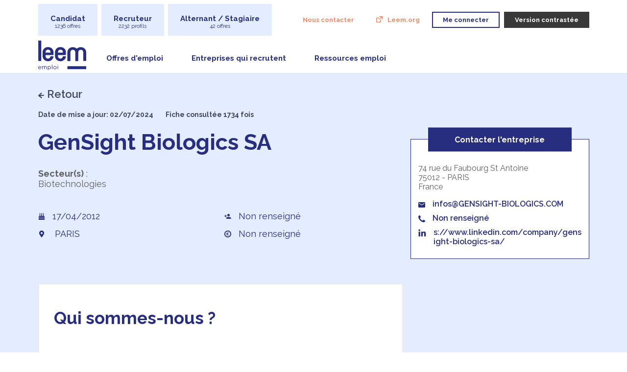

--- FILE ---
content_type: text/html; charset=UTF-8
request_url: https://www.emploi.leem.org/company/3754
body_size: 3849
content:

<!doctype html>
<html lang="fr" xml:lang="fr" xmlns="http://www.w3.org/1999/xhtml">

            <head>
    <meta http-equiv="Content-Type" content="text/html; charset=UTF-8">
    <meta http-equiv="X-UA-Compatible" content="IE=edge,chrome=1">
    <meta name="viewport" content="width=device-width, initial-scale=1.0">
                
    <title>GenSight Biologics SA | Leem emploi, le 1er site emploi des entreprises du médicament</title>
    
            <link rel="stylesheet" href="/build/bootstrap-custom.34874aad.css">
        <link rel="stylesheet" href="//code.jquery.com/ui/1.12.1/themes/base/jquery-ui.css" />
        <link rel="stylesheet" id="main-css" href="/build/app.5379d725.css" data-main="/build/app.5379d725.css" data-contrast="/build/app-contrast.31e8689d.css" />
    
    <link rel="shortcut icon" href="/favicon.ico" type="image/x-icon">
    <link rel="icon" href="/favicon.ico" type="image/x-icon">

    <link rel="stylesheet" href="https://unpkg.com/leaflet@1.7.1/dist/leaflet.css"
          integrity="sha512-xodZBNTC5n17Xt2atTPuE1HxjVMSvLVW9ocqUKLsCC5CXdbqCmblAshOMAS6/keqq/sMZMZ19scR4PsZChSR7A=="
          crossorigin=""/>
    <!-- Make sure you put this AFTER Leaflet's CSS -->
    <script src="https://unpkg.com/leaflet@1.7.1/dist/leaflet.js"
            integrity="sha512-XQoYMqMTK8LvdxXYG3nZ448hOEQiglfqkJs1NOQV44cWnUrBc8PkAOcXy20w0vlaXaVUearIOBhiXZ5V3ynxwA=="
            crossorigin=""></script>

    <!-- Matomo -->
    <script>
        var _paq = window._paq = window._paq || [];
        /* tracker methods like "setCustomDimension" should be called before "trackPageView" */
        _paq.push(['trackPageView']);
        _paq.push(['enableLinkTracking']);
        (function() {
            var u="//matomo.leem.org/";
            _paq.push(['setTrackerUrl', u+'matomo.php']);
            _paq.push(['setSiteId', '1']);
            var d=document, g=d.createElement('script'), s=d.getElementsByTagName('script')[0];
            g.async=true; g.src=u+'matomo.js'; s.parentNode.insertBefore(g,s);
        })();
    </script>
    <!-- End Matomo Code -->
</head>
    
    <body class="company site">
        
                    <header>
    <div class="header-top container d-none d-lg-block">
        <div class="tools">
            <div class="row align-items-center">
    <div class="col-12 col-lg-6 col-xl-5 menu">
        <ul class="tools-item">
    <li>
                <a href="/" class="">Candidat<span>1236 offres</span></a>
    </li>
    <li>
        <a href="/recruteur" class="">Recruteur<span>2232 profils</span></a>
    </li>
    <li>
        <a href="/alternant" class="">Alternant / Stagiaire<span>42 offres</span></a>
    </li>
</ul>
    </div>
    <div class="col-12 col-lg-6 col-xl-7 menu-tools">
        <ul>
            <li>
                <a href="#" data-modal="#modalContact">Nous contacter</a>
            </li>
            <li>
                <a href="https://www.leem.org" target="_blank" class="icon-link-external">Leem.org</a>
            </li>
                            <li>
                    <a href="https://www.emploi.leem.org/login" class="btn empty small icon-user"><span>Me connecter</span></a>
                </li>
                        <li>
                <a class="btn small grey icon-oeil btn-contrast" id="btn-contrast"><span>Version contrastée</span></a>
            </li>
        </ul>
    </div>
</div>
        </div>
        <div class="navigation">
            <a href="/" class="logo">
                <img src="/build/images/logo-leem.84ffdca4.svg" alt="Leem emploi" class="img-fluid" />
            </a>
            <div class="menu">
                <ul>
    <!--<li>
        <a href="#" onclick="return false;">menu w sub</a>
        <ul>
            <li><a href="#">menu w sub</a></li>
        </ul>
    </li>-->
    <li><a href="/offres/">Offres d'emploi</a></li>
    <li><a href="/company/">Entreprises qui recrutent</a></li>
    <li><a href="/#section-tips">Ressources emploi</a></li>
</ul>            </div>
        </div>
    </div>
    <div class="header-top container d-block d-lg-none">
        <div class="navigation">
            <a href="/" class="logo" title="Leem">
                <img src="/build/images/logo-leem.84ffdca4.svg" alt="Leem emploi" class="img-fluid" />
            </a>
            <div class="menu-tools">
                <a href="https://www.emploi.leem.org/login" class="btn empty small icon-user"><span>Me connecter</span></a>
                <a class="btn small grey icon-oeil btn-contrast" id="btn-contrast"><span>Version contrastée</span></a>
                <div id="menu-toggle">
                    <button type="button" class="navbar-toggle" data-toggle="collapse" data-target="#exCollapsingNavbar">
                        <span class="bar bar1"></span>
                        <span class="bar bar2"></span>
                        <span class="bar bar3"></span>
                    </button>
                </div>
            </div>
        </div>
        <nav class="nav d-block d-md-block burger-layer">
    <div class="scroll">
        <div class="fix">
            <ul>
    <!--<li>
        <a href="#" onclick="return false;">menu w sub</a>
        <ul>
            <li><a href="#">menu w sub</a></li>
        </ul>
    </li>-->
    <li><a href="/offres/">Offres d'emploi</a></li>
    <li><a href="/company/">Entreprises qui recrutent</a></li>
    <li><a href="/#section-tips">Ressources emploi</a></li>
</ul>            <ul class="tools-item">
    <li>
                <a href="/" class="">Candidat<span>1236 offres</span></a>
    </li>
    <li>
        <a href="/recruteur" class="">Recruteur<span>2232 profils</span></a>
    </li>
    <li>
        <a href="/alternant" class="">Alternant / Stagiaire<span>42 offres</span></a>
    </li>
</ul>            <ul>
                <li>
                    <a href="#" data-modal="#modalContact">Nous contacter</a>
                </li>
                <li>
                    <a href="https://www.leem.org" target="_blank" class="icon-link-external">Leem.org</a>
                </li>
            </ul>
        </div>
    </div>
</nav>    </div>
</header>        
        <div id="content" class="content app" style="margin-top: 149px;">

                <section class="mb-0 section heading">
    <div class="container">
        <div class="row">
            <div class="col-12 col-md-8">
                <div class="detail">
                    <div class="infobox">
                        <a href="javascript:history.back()" class="icon-arrow-back return">Retour</a>
                                                                                    <div class="params">
                                <span>Date de mise a jour: 02/07/2024</span>
                                <span>Fiche consultée 1734 fois</span>
                            </div>
                        </div>
                                                    <h1>GenSight Biologics SA</h1>
                                                <span><strong>Secteur(s)</strong> :<br/>
                                                                                    Biotechnologies
                                                                            </span>
                        <div class="row pt-5">
                            <div class="col-12 col-sm-6">
                                                            <span class="icon icon-cake">17/04/2012</span>
                                                        <span class="icon icon-poi">
                                PARIS
                            </span>
                        </div>
                        <div class="col-12 col-sm-6">
                                                            <span class="icon icon-user-add">Non renseigné</span>
                            
                                                            <span class="icon icon-euro">Non renseigné</span>
                                                    </div>
                    </div>
                </div>
            </div>
            <div class="col-12 col-md-4 mt-5 pt-5">

                
                <div class="col-12 mt-4 pt-5">
                    <div class="box overlay">
    
                                <div class="contact"><h2>Contacter l'entreprise</h2></div>
                            <div class="info-cand">
                                <p>
                                  74 rue du Faubourg St Antoine<br/>
                                  75012 - PARIS<br/>
                                  France
                                </p>

                                                                    <span class="icon icon-mail">infos@GENSIGHT-BIOLOGICS.COM</span>
                                
                                                                    <span class="icon icon-phone">Non renseigné</span>
                                
                                                                    <a class="icon icon-linkedin" href="https://www.linkedin.com/company/gensight-biologics-sa/" target="_blank"><p>s://www.linkedin.com/company/gensight-biologics-sa/</p></a>
                                                            </div>
                        
    </div>                </div>
            </div>
        </div>

        <div class="row mt-5">
            <div class="col-12 col-md-8 autoheight">
                

                
                                    <div class="box">
            <h2>Qui sommes-nous ?</h2>
    
                                <p>Nous sommes une soci&eacute;t&eacute; biopharmaceutique d&eacute;di&eacute;e au d&eacute;veloppement et &agrave; la commercialisation de th&eacute;rapies g&eacute;niques innovantes pour les maladies neurod&eacute;g&eacute;n&eacute;ratives de la r&eacute;tine et du syst&egrave;me nerveux central. &nbsp;</p>

<p>Notre objectif : transformer la vie des patients atteints de maladies d&eacute;g&eacute;n&eacute;ratives graves de l&rsquo;&oelig;il et du syst&egrave;me nerveux.</p>
                        
    </div>                
                            </div>
            <div class="col-12 col-md-4 autoheight">
                        </div>
        </div>
        </div>
    </section>

    
    <section class="section tiles list heading">
        <div class="container">
            <div class="row">
                <h2>Nos offres</h2>
            </div>
            <div class="row list-item" id="listOfOffers">
                                    <span>Pas d'offre pour cette entreprise.</span>
                            </div>
        </div>

        <div class="navigation">
            
        </div>
    </section>
            
        </div>

                    <footer class="footer">
    <div class="container">
        <a class="btn small grey d-none d-sm-block btn-contrast" id="btn-contrast">Version contrastée</a>
<a class="btn square icon-oeil grey d-block d-sm-none btn-contrast" id="btn-contrast"></a>
<div class="row align-items-center justify-content-around">
    <div class="col-auto col-lg-3 address">
        <a href="/" class="logo" title="Leem">
            <img src="/build/images/logo-leem.84ffdca4.svg" alt="Leem emploi" class="img-fluid" />
        </a>
        <p>
            58 Boulevard Gouvion-Saint-Cyr<br />
            75017 Paris
        </p>
        <a href="mailto:contact.emploi@leem.org" class="icon-mail">contact.emploi@leem.org</a>
        <span class="icon-phone">+33(0)1 45 03 88 88</span>
        <a href="https://www.leem.org" target="_blank" class="btn small icon-link-external">Leem.org</a>
    </div>
    <div class="col-12 col-sm-6 menu-footer">
        <div class="row justify-content-center">
    <div class="col-4 col-sm-6 col-lg-5">
        <ul>
                            <li><a href="https://www.emploi.leem.org/login">Me connecter</a></li>
                        <li><a href="/offres/">Offres d'emploi</a></li>
                        <li><a href="/company/">Entreprises qui recrutent</a></li>
        </ul>
    </div>
    <div class="col-4 col-sm-6 col-lg-5">
        <ul>
            <li><a href="/mentions-legales#donnees-personnelles">Données personnelles</a></li>
            <li><a href="/mentions-legales">Mentions légales</a></li>
                            <li><a href="/cgu-candidat">CGU candidats</a></li>
                <li><a href="/uploads/bde-leem-candidat.pdf" target="_blank">Mode d'emploi Candidat</a></li>
                    </ul>
    </div>
</div>    </div>
    <div class="col-auto col-lg-3 rs">
        <strong>Suivez-nous !</strong>
        <a href="https://www.facebook.com/LeemFrance" class="icon-fb" target="_blank"></a>
        <a href="https://twitter.com/LeemFrance" class="icon-tw" target="_blank"></a>
        <a href="https://www.linkedin.com/company/leem/" class="icon-ln" target="_blank"></a>
        <a href="https://www.instagram.com/LeemFrance/" class="icon-pi" target="_blank"></a>

        <strong>Impact environnemental du site</strong>
        <div id="wcb" class="carbonbadge wcb-d" data-href="https://websitecarbon.com" data-target="_blank"></div>

    </div>
</div>    </div>
</footer>
<!-- Modal -->
<div id="modalContact" class="popin">
    <div class="container scroll">
        <div>
            <a class="close icon-close" href="#"></a>
            La Bourse de l’Emploi est un site de recrutement dédié à l’industrie pharmaceutique, crée par le Leem, représentant les entreprises du secteur pharmaceutique en France.
            Le secteur emploie près de 100 000 personnes dans plus de 150 métiers.
            <br /><br />
            Ce site a pour vocation la mise en contact de candidats avec des recruteurs des laboratoires pharmaceutiques et des industries de santé, à l'exclusion de tout autre secteur industriel ou commercial.
            <br />
            <br />
            Pour toute demande d’information, contacter le Leem par mail à l'adresse suivante : <a href="mailto:contact.emploi@leem.org">contact.emploi@leem.org</a>
        </div>
    </div>
</div>        
                    <script src="/build/runtime.f3575a88.js" defer></script><script src="/build/876.cfcd4871.js" defer></script><script src="/build/218.e7a3be3a.js" defer></script><script src="/build/663.297151d0.js" defer></script><script src="/build/854.d670e1b8.js" defer></script><script src="/build/app.145264fe.js" defer></script>
        
    </body>
</html>


--- FILE ---
content_type: text/css
request_url: https://www.emploi.leem.org/build/app.5379d725.css
body_size: 17012
content:
@import url(https://fonts.googleapis.com/css2?family=Raleway:wght@100;300;400;600;700;800;900&display=swap);@import url(https://fonts.googleapis.com/css2?family=Montserrat:wght@400;700&display=swap);.splide__container{box-sizing:border-box;position:relative}.splide__list{-webkit-backface-visibility:hidden;backface-visibility:hidden;display:-ms-flexbox;display:flex;height:100%;margin:0!important;padding:0!important;transform-style:preserve-3d}.splide.is-initialized:not(.is-active) .splide__list{display:block}.splide__pagination{-ms-flex-align:center;-ms-flex-pack:center;align-items:center;display:-ms-flexbox;display:flex;-ms-flex-wrap:wrap;flex-wrap:wrap;justify-content:center;margin:0;pointer-events:none}.splide__pagination li{display:inline-block;line-height:1;list-style-type:none;margin:0;pointer-events:auto}.splide__progress__bar{width:0}.splide{outline:none;position:relative;visibility:hidden}.splide.is-initialized,.splide.is-rendered{visibility:visible}.splide__slide{-ms-flex-negative:0;-webkit-backface-visibility:hidden;backface-visibility:hidden;box-sizing:border-box;flex-shrink:0;list-style-type:none!important;margin:0;outline:none;position:relative}.splide__slide img{vertical-align:bottom}.splide__slider{position:relative}.splide__spinner{animation:splide-loading 1s linear infinite;border:2px solid #999;border-left-color:transparent;border-radius:50%;bottom:0;contain:strict;display:inline-block;height:20px;left:0;margin:auto;position:absolute;right:0;top:0;width:20px}.splide__track{overflow:hidden;position:relative;z-index:0}@keyframes splide-loading{0%{transform:rotate(0)}to{transform:rotate(1turn)}}.splide--draggable>.splide__slider>.splide__track,.splide--draggable>.splide__track{-webkit-user-select:none;-ms-user-select:none;user-select:none}.splide--fade>.splide__slider>.splide__track>.splide__list,.splide--fade>.splide__track>.splide__list{display:block}.splide--fade>.splide__slider>.splide__track>.splide__list>.splide__slide,.splide--fade>.splide__track>.splide__list>.splide__slide{left:0;opacity:0;position:absolute;top:0;z-index:0}.splide--fade>.splide__slider>.splide__track>.splide__list>.splide__slide.is-active,.splide--fade>.splide__track>.splide__list>.splide__slide.is-active{opacity:1;position:relative;z-index:1}.splide--rtl{direction:rtl}.splide--ttb.is-active>.splide__slider>.splide__track>.splide__list,.splide--ttb.is-active>.splide__track>.splide__list{display:block}.splide__arrow{-ms-flex-align:center;-ms-flex-pack:center;align-items:center;background:#ccc;border:0;border-radius:50%;cursor:pointer;display:-ms-flexbox;display:flex;height:2em;justify-content:center;opacity:.7;padding:0;position:absolute;top:50%;transform:translateY(-50%);width:2em;z-index:1}.splide__arrow svg{fill:#000;height:1.2em;width:1.2em}.splide__arrow:hover{opacity:.9}.splide__arrow:focus{outline:none}.splide__arrow--prev{left:1em}.splide__arrow--prev svg{transform:scaleX(-1)}.splide__arrow--next{right:1em}.splide__pagination{bottom:.5em;left:0;padding:0 1em;position:absolute;right:0;z-index:1}.splide__pagination__page{background:#ccc;border:0;border-radius:50%;display:inline-block;height:8px;margin:3px;opacity:.7;padding:0;transition:transform .2s linear;width:8px}.splide__pagination__page.is-active{background:#fff;transform:scale(1.4)}.splide__pagination__page:hover{cursor:pointer;opacity:.9}.splide__pagination__page:focus{outline:none}.splide__progress__bar{background:#ccc;height:3px}.splide--nav>.splide__slider>.splide__track>.splide__list>.splide__slide,.splide--nav>.splide__track>.splide__list>.splide__slide{border:3px solid transparent;cursor:pointer}.splide--nav>.splide__slider>.splide__track>.splide__list>.splide__slide.is-active,.splide--nav>.splide__track>.splide__list>.splide__slide.is-active{border:3px solid #000}.splide--nav>.splide__slider>.splide__track>.splide__list>.splide__slide:focus,.splide--nav>.splide__track>.splide__list>.splide__slide:focus{outline:none}.splide--rtl>.splide__arrows .splide__arrow--prev,.splide--rtl>.splide__slider>.splide__track>.splide__arrows .splide__arrow--prev,.splide--rtl>.splide__track>.splide__arrows .splide__arrow--prev{left:auto;right:1em}.splide--rtl>.splide__arrows .splide__arrow--prev svg,.splide--rtl>.splide__slider>.splide__track>.splide__arrows .splide__arrow--prev svg,.splide--rtl>.splide__track>.splide__arrows .splide__arrow--prev svg{transform:scaleX(1)}.splide--rtl>.splide__arrows .splide__arrow--next,.splide--rtl>.splide__slider>.splide__track>.splide__arrows .splide__arrow--next,.splide--rtl>.splide__track>.splide__arrows .splide__arrow--next{left:1em;right:auto}.splide--rtl>.splide__arrows .splide__arrow--next svg,.splide--rtl>.splide__slider>.splide__track>.splide__arrows .splide__arrow--next svg,.splide--rtl>.splide__track>.splide__arrows .splide__arrow--next svg{transform:scaleX(-1)}.splide--ttb>.splide__arrows .splide__arrow,.splide--ttb>.splide__slider>.splide__track>.splide__arrows .splide__arrow,.splide--ttb>.splide__track>.splide__arrows .splide__arrow{left:50%;transform:translate(-50%)}.splide--ttb>.splide__arrows .splide__arrow--prev,.splide--ttb>.splide__slider>.splide__track>.splide__arrows .splide__arrow--prev,.splide--ttb>.splide__track>.splide__arrows .splide__arrow--prev{top:1em}.splide--ttb>.splide__arrows .splide__arrow--prev svg,.splide--ttb>.splide__slider>.splide__track>.splide__arrows .splide__arrow--prev svg,.splide--ttb>.splide__track>.splide__arrows .splide__arrow--prev svg{transform:rotate(-90deg)}.splide--ttb>.splide__arrows .splide__arrow--next,.splide--ttb>.splide__slider>.splide__track>.splide__arrows .splide__arrow--next,.splide--ttb>.splide__track>.splide__arrows .splide__arrow--next{bottom:1em;top:auto}.splide--ttb>.splide__arrows .splide__arrow--next svg,.splide--ttb>.splide__slider>.splide__track>.splide__arrows .splide__arrow--next svg,.splide--ttb>.splide__track>.splide__arrows .splide__arrow--next svg{transform:rotate(90deg)}.splide--ttb>.splide__pagination,.splide--ttb>.splide__slider>.splide__pagination{bottom:0;display:-ms-flexbox;display:flex;-ms-flex-direction:column;flex-direction:column;left:auto;padding:1em 0;right:.5em;top:0}.layer-wrapper{overflow:hidden;position:relative;.layer-background{height:100%;left:7px;object-fit:cover;opacity:.7;position:absolute;top:0;width:calc(100% - 15px)}.layer-foreground{position:relative;&.biotech-home{h2{background:#fff;margin-top:0;padding:5px;text-align:center;width:100%}}}}div.biotech{background:#fff;background-repeat:no-repeat;background-size:contain;color:#272e80;font-size:1.5em;font-weight:700;margin-bottom:3rem;margin-left:auto;margin-right:auto;padding:10px 20px 10px 72px;width:fit-content;@media (max-width:991px){padding-left:92px}}@font-face{font-display:block;font-family:icon-leem;font-style:normal;font-weight:400;src:url(/build/fonts/icon-leem.5c143bd1.eot);src:url(/build/fonts/icon-leem.5c143bd1.eot) format("embedded-opentype"),url(/build/fonts/icon-leem.b83225f8.ttf) format("truetype"),url(/build/fonts/icon-leem.56b9845c.woff) format("woff"),url(/build/images/icon-leem.44cd1db3.svg) format("svg")}@font-face{font-display:block;font-family:thumb-leem;font-style:normal;font-weight:400;src:url(/build/fonts/thumb-leem.fdb90346.eot);src:url(/build/fonts/thumb-leem.fdb90346.eot) format("embedded-opentype"),url(/build/fonts/thumb-leem.3051ddaf.ttf) format("truetype"),url(/build/fonts/thumb-leem.2d27a4c4.woff) format("woff"),url(/build/images/thumb-leem.b36b5137.svg) format("svg")}@-webkit-keyframes dezoom{0%{-ms-transform:scale(1.08) translate(-15px,-15px);-moz-transform:scale(1.08) translate(-15px,-15px);-webkit-transform:scale(1.08) translate(-15px,-15px);transform:scale(1.08) translate(-15px,-15px)}to{-ms-transform:scale(1) translate(0);-moz-transform:scale(1) translate(0);-webkit-transform:scale(1) translate(0);transform:scale(1) translate(0)}}@-webkit-keyframes zoom{0%{-ms-transform:scale(1) translate(0);-moz-transform:scale(1) translate(0);-webkit-transform:scale(1) translate(0);transform:scale(1) translate(0)}to{-ms-transform:scale(1.08) translate(-15px,-15px);-moz-transform:scale(1.08) translate(-15px,-15px);-webkit-transform:scale(1.08) translate(-15px,-15px);transform:scale(1.08) translate(-15px,-15px)}}[class*=" icon-"],[class^=icon-]{-webkit-font-smoothing:antialiased;-moz-osx-font-smoothing:grayscale}[class*=" icon-"]:before,[class^=icon-]:before{speak:none;content:"";font-family:icon-leem!important;font-style:normal;font-variant:normal;font-weight:400;line-height:1;padding-right:.6rem;text-transform:none}.icon-pin_plain:before{content:"\e90e"}.icon-pin:before{content:"\e925"}.icon-external:before{content:"\e922"}.icon-close:before{content:"\e923"}.icon-cv:before{content:"\e928"}.icon-oeil:before{content:"\e911"}.icon-bullhorn:before{content:"\e929"}.icon-search-user:before{content:"\e927"}.icon-equalizer:before{content:"\e924"}.icon-euro:before{content:"\e926"}.icon-bell:before{content:"\e907"}.icon-bell-plain:before{content:"\e912"}.icon-check:before{content:"\e900"}.icon-link-external:before{content:"\e901"}.icon-download:before{content:"\e902"}.icon-share:before{content:"\e903"}.icon-down:before{content:"\e904"}.icon-up:before{content:"\e905"}.icon-check2:before{content:"\e906"}.icon-arrow-back:before{content:"\e908"}.icon-plane:before{content:"\e909"}.icon-linkedin:before{content:"\e90a"}.icon-user-add:before{content:"\e90b"}.icon-cake:before{content:"\e90c"}.icon-edit:before{content:"\e90d"}.icon-hour:before{content:"\e90f"}.icon-hashtag:before{content:"\e910"}.icon-calendar:before{content:"\e913"}.icon-case:before{content:"\e914"}.icon-university:before{content:"\e915"}.icon-mail:before{content:"\e916"}.icon-fb:before{content:"\e917"}.icon-tw:before{content:"\e918"}.icon-ln:before{content:"\e919"}.icon-pi:before{content:"\e91a"}.icon-arrow-up:before{content:"\e91b"}.icon-case2:before{content:"\e91c"}.icon-paper:before{content:"\e91d"}.icon-poi:before{content:"\e91e"}.icon-search:before{content:"\e91f"}.icon-phone:before{content:"\e920"}.icon-user:before{content:"\e921"}[class*=" thumb-"],[class^=thumb-]{-webkit-font-smoothing:antialiased;-moz-osx-font-smoothing:grayscale;position:relative}[class*=" thumb-"]:after,[class*=" thumb-"]:before,[class^=thumb-]:after,[class^=thumb-]:before{speak:never;font-family:thumb-leem!important;font-style:normal;font-variant:normal;font-weight:400;line-height:1;text-transform:none}.thumb-account:after{content:"\e917"}.thumb-account:before{content:"\e918"}.thumb-letter:after{content:"\e911";z-index:0}.thumb-letter:before{content:"\e910";z-index:1}.thumb-cv:after{content:"\e913"}.thumb-cv:before{content:"\e912"}.thumb-search-suitcase:after{content:"\e903"}.thumb-search-suitcase:before{content:"\e914"}.thumb-bell:before{content:"\e915"}.thumb-bell:after{content:"\e916"}.thumb-external:after{content:"\e90f"}.thumb-external:before{content:"\e90e"}.thumb-stat:after{content:"\e909"}.thumb-stat:before{content:"\e908"}.thumb-company:after{content:"\e90b"}.thumb-company:before{content:"\e90a"}.thumb-pin:after{content:"\e90d"}.thumb-pin:before{content:"\e90c"}.thumb-event:after{content:"\e907"}.thumb-event:before{content:"\e906"}.thumb-suitcase:after{content:"\e905"}.thumb-suitcase:before{content:"\e904"}.thumb-search-profil:after{content:"\e903"}.thumb-search-profil:before{content:"\e902"}.thumb-dashboard:after{content:"\e901"}.thumb-dashboard:before{content:"\e900"}.thumb-info:after{content:"\ea0c"}.sf-dump svg{max-width:15px}[data-href]{cursor:pointer}html{font-size:10px}@media (max-width:1199px){html{font-size:10px}}@media (max-width:991px){html{font-size:9px}}@media (max-width:767px){html{font-size:9px}}pre{background:#000;color:inherit;font-size:12px}body{color:#606060;font-family:Raleway,sans-serif;font-size:2rem;margin:0;overflow-x:hidden;overflow-y:scroll}.circle{-webkit-border-radius:100%;-moz-border-radius:100%;border-radius:100%}.hide{display:none!important}.show{display:inherit!important}.date-co{color:#43495c;display:block;font-size:1.4rem}.date-co,.pin{font-weight:600}.pin{background:#fff;border:2px solid #f18c66;-webkit-border-radius:5px;-moz-border-radius:5px;border-radius:5px;color:#f18c66;display:inline-block;font-size:1rem;padding:10px;text-decoration:none;width:65px}.pin,.pin:before{text-align:center}.pin:before{content:"\e925";display:block;font-family:icon-leem;font-size:3rem}.pin.active:before{content:"\e90e"}.pin-modif{background:#272e80;border:2px solid #272e80;-webkit-border-radius:5px;-moz-border-radius:5px;border-radius:5px;color:#fff;display:inline-block;font-size:1rem;font-weight:600;padding:10px;text-align:center;text-decoration:none;width:85px}.pin-modif:before{content:"\e90d";display:block;font-family:icon-leem;font-size:3rem;text-align:center}.pin-modif.active:before{content:"\e90d"}.error{color:#cb1c1c}.error,.valid{font-size:1.6rem}.valid{color:#04c731}.alert{font-size:1.6rem}.alert.cv-publish-infos{font-size:1.4rem}.status{color:#212121!important;float:right;font-size:1.2rem!important;font-weight:700}.status:before{background:#606060;-webkit-border-radius:5px;-moz-border-radius:5px;border-radius:5px;content:"";display:inline-block;height:10px;margin-right:10px;width:10px}.status.en-attente:before,.status.pending:before,.status.provided:before{background:#f7aa4e}.status.kept:before,.status.rendez-vous:before,.status.running:before,.status.validated:before,.status.valide:before{background:#04c731}.status.archived:before,.status.disabled:before,.status.refused:before,.status.refusee:before,.status.suspendu:before{background:#cb1c1c}.meeting-info{background-color:transparent;font-size:1.8rem;padding:3px}.meeting-info.pending{background:#f7aa4e}.meeting-info.validated{background:#04c731;color:#fff}.meeting-info.refused{background:#cb1c1c}form #departments-form .modal-title{margin-top:0}form #departments-form #departments-widget{position:relative}form #departments-form #departments-widget .btn-transparent{background:transparent;border:none;cursor:pointer;position:relative;width:100%}form #departments-form #departments-widget:after{border-color:#888 transparent transparent;border-style:solid;border-width:5px 4px 0;content:"";height:0;margin-left:-4px;margin-top:-2px;position:absolute;right:20px;top:50%;width:0}form #departments-form #departments-widget .departments-dropdown{background:#fff;border:1px solid #c4c6dc;display:none;height:40rem;overflow-y:scroll;padding:10px;position:absolute;top:51px;width:651px;z-index:10}form #departments-form #departments-widget .departments-dropdown.active{box-shadow:3px 3px 13px 1px rgba(0,0,0,.2);display:block}form #departments-form #departments-widget .departments-dropdown.active::-webkit-scrollbar{width:10px}form #departments-form #departments-widget .departments-dropdown.active::-webkit-scrollbar-track{background:#f1f1f1}form #departments-form #departments-widget .departments-dropdown.active::-webkit-scrollbar-thumb{background:#888}form #departments-form #departments-widget .departments-dropdown.active::-webkit-scrollbar-thumb:hover{background:#555}form #departments-form #departments-widget .form-check.department{display:table-row;margin-bottom:5px}form #departments-form #departments-widget .form-check.region{background:#f1f1f1;display:table;padding:10px;width:100%}form #departments-form #departments-widget .departments-widget{border:1px solid #c4c6dc;cursor:pointer;font-size:14px;padding:17px 40px 17px 17px;pointer-events:none;width:100%}form #departments-form #departments-widget .departments-widget.search{background-color:#fff;font-weight:700;padding-left:44px}form #departments-form #departments-widget .departments-widget:focus-visible{outline:none}form .passwd{position:relative}form .passwd input{padding-right:15px}form .passwd input.is-invalid{background-image:none}form .passwd a.toggler{cursor:pointer;position:absolute;right:10px;text-decoration:none;top:50%;-ms-transform:translateY(-50%);-moz-transform:translateY(-50%);-webkit-transform:translateY(-50%);transform:translateY(-50%)}form .passwd a.toggler:before{font-size:2rem}form .inline{display:flex}form .form-check,form .form-group{margin-bottom:15px}form .form-check label,form .form-check legend,form .form-group label,form .form-group legend{display:block;font-size:1.6rem;font-weight:600;margin-bottom:.5rem}form .form-check label.required:after,form .form-check legend.required:after,form .form-group label.required:after,form .form-group legend.required:after{color:#f18c66;content:" *"}form .form-check label.custom-control-label.required:after,form .form-check legend.custom-control-label.required:after,form .form-group label.custom-control-label.required:after,form .form-group legend.custom-control-label.required:after{content:""}form .form-check.form-check-inline label,form .form-check.form-check-inline legend,form .form-group.form-check-inline label,form .form-group.form-check-inline legend{display:table}form .form-check.inline,form .form-group.inline{align-items:center}form .form-check.inline label,form .form-group.inline label{padding-right:1.5rem;white-space:nowrap}form .form-check.inline select.form-select,form .form-group.inline select.form-select{padding-right:32px;width:auto}form .form-check input.form-control,form .form-check select.form-select,form .form-check textarea.form-control,form .form-group input.form-control,form .form-group select.form-select,form .form-group textarea.form-control{appearance:none;-moz-appearance:none;-webkit-appearance:none;background-color:#fff;border:1px solid #c4c6dc;-webkit-border-radius:0;-moz-border-radius:0;border-radius:0;color:#606060;font-family:Raleway,sans-serif;font-size:1.6rem;font-weight:400;height:auto;line-height:2rem;padding:15px}form .form-check input.form-control[disabled=disabled],form .form-check select.form-select[disabled=disabled],form .form-check textarea.form-control[disabled=disabled],form .form-group input.form-control[disabled=disabled],form .form-group select.form-select[disabled=disabled],form .form-group textarea.form-control[disabled=disabled]{background-color:#ebeaec;color:#606060}form .form-check input.form-control::placeholder,form .form-check select.form-select::placeholder,form .form-check textarea.form-control::placeholder,form .form-group input.form-control::placeholder,form .form-group select.form-select::placeholder,form .form-group textarea.form-control::placeholder{color:#606060;font-size:1.4rem;font-weight:700;opacity:1}form .form-check select.form-select,form .form-group select.form-select{width:100%}form .form-check .company-exist,form .form-group .company-exist{color:red;font-size:14px;margin-top:10px}form .form-check .company-exist span:last-child,form .form-group .company-exist span:last-child{cursor:pointer;font-weight:700;text-decoration:underline}form .form-check{padding-left:0}form .form-check.child-family{margin-left:15px}form .form-check .form-check-input{border-color:#272e80;height:1.4rem;margin:.2rem 1rem .8rem 0;width:1.4rem}form .form-check.form-switch{margin-top:1.5rem}form .form-check.form-switch .form-check-input{width:2.8rem}form .form-check .form-check-input:checked{background-color:#f18c66;border-color:#f18c66}#applyModal .form .form-group{margin-bottom:8px}#applyModal .form .form-group input.form-control,#applyModal .form .form-group select.form-select,#applyModal .form .form-group textarea.form-control{padding:8px 15px}#recruiter-register .action{display:flex;flex-flow:row-reverse;justify-content:space-evenly}form[name=offer] fieldset{border:0;padding:0}form[name=offer] fieldset div{margin-left:5px}form[name=offer] fieldset legend.custom-control-label.required:after{color:#f18c66;content:" *"}form[name=offer] fieldset label.form-check-label{font-weight:inherit}.roving-filter legend.col-form-label{font-weight:600}.roving-filter legend.col-form-label.required:after{color:#f18c66;content:""}.roving-filter #offers_search_roving .form-check{margin:0 0 5px 10px}.roving-filter #offers_search_roving .form-check label{font-weight:400}.roving-filter #offers_search_roving .form-check label.required:after{content:""}.carousel{max-height:300px}.box{background:#fff;border:2px solid #ebeaec;margin-bottom:2rem;padding:3rem;position:relative}@media (max-width:992px){.box{height:calc(100% - 5rem - 4px);padding:1.5rem}}.box.has-cta{padding:3.5rem 3.5rem 10rem}@media (max-width:992px){.box.has-cta{padding:1.5rem 1.5rem 10rem}}.box[class*=" icon-"]:before,.box [class^=icon-]:before{font-size:1.3rem;font-weight:400}.box .h2,.box h2{font-size:3rem;font-weight:700;margin-top:0}.box .cta{bottom:3rem;position:absolute;text-align:center;width:calc(100% - 7rem)}@media (max-width:992px){.box .cta{width:calc(100% - 3rem)}}@media (max-width:768px){.box .cta{bottom:auto}}.box .detail{display:block;font-weight:600;line-height:2rem;padding:.5rem 0 1rem}.box .detail,.box .informations{font-size:1.8rem}.box .informations .information{margin-bottom:1.2rem}.box .informations .information>span{display:block;line-height:2.5rem}.box .informations .information>span:first-child{font-weight:600;text-decoration:underline}.box ul.list{list-style-type:none;margin:0;padding:0}.box ul.list.bullet{list-style-type:disc;padding-left:20px}.box ul.list.bullet li.item a,.box ul.list.bullet li.item a span{display:inline}.box ul.list li.item small{display:block;font-size:1.5rem}.box div.list .item{display:block}.box .list .item{color:#43495c;margin-bottom:1.5rem;text-decoration:none}.box .list .item span{display:block}.box .list .item a{text-decoration:none}.box .list .item.plain{background:#e3edff;padding:1.2rem}.box .list .item.plain .h3,.box .list .item.plain h3{color:#43495c}.box .list .item small{font-size:1.2rem;padding-right:15px}.box .list .item small.date:last-of-type{padding:0}.box .list .item .h3,.box .list .item .title,.box .list .item h3{color:#43495c;font-size:1.8rem;font-weight:700;line-height:normal;margin-top:.5rem}.box .list .item .h3.icon,.box .list .item .title.icon,.box .list .item h3.icon{display:flex}.box .list .item .h3 span.icon,.box .list .item .title span.icon,.box .list .item h3 span.icon{margin-left:10px}.box .list .item .h3 span.icon:before,.box .list .item .title span.icon:before,.box .list .item h3 span.icon:before{color:#f18c66;font-size:1.1rem}.box .list .item .title{font-weight:600}.box .list .item .doubleIconeRight{justify-content:end!important}.box .list .item.open-detail .h3,.box .list .item.open-detail .title,.box .list .item.open-detail h3{margin-bottom:.5rem}.box .list .item.open-detail span.icon{font-size:1.4rem;margin-left:24px}.box .list .item.open-detail span.icon:before{color:#f18c66;font-size:1.4rem}.box .list .item .date{float:left}@media (max-width:992px){.box .list .item .date{display:block;float:none}}.box .list .item .reference{font-size:1.2rem}.box .list .item div.actions{align-items:center;display:flex;justify-content:space-between}.box .list .item div.actions a.action{background:transparent;border:2px solid #f18c66;-webkit-border-radius:20px;-moz-border-radius:20px;border-radius:20px;display:inline-block;height:20px;line-height:16px;margin-left:10px;margin-right:10px;text-align:center;width:20px}.box .list .item div.actions a.action:before{color:#f18c66;font-size:18px;font-weight:700;line-height:20px;padding:0;vertical-align:middle}.box .list .item div.actions a.action:hover{background:#272e80;border-color:#272e80}.box .list .item div.actions a.action:hover:before{color:#fff}.box .list .item .info-comp{display:flex}.box .list .item .info-comp>div{padding-left:1rem;width:33%}.box .list .item .info-comp>div:first-of-type{padding:0}.box .list .item .info-comp>div .icon{color:#272e80;display:table;font-size:1.4rem;padding-bottom:1rem}.box .list .item .info-comp>div .icon:before{color:#272e80}.box .list .item .info-comp>div .text{display:table;font-size:1.4rem;margin-right:2rem;padding-bottom:1rem}.box .list .item .tile-comp{background:#e3edff;color:#272e80;font-size:1.6rem;font-weight:700;margin:1rem 0 1.5rem;padding:1rem .5rem;text-align:center}.box .list .item .category{color:#f18c66;font-size:1.6rem;font-weight:700}.box .list .item div.action{margin-left:auto;margin-right:auto;width:fit-content}.box .list .item div.action .btn-small{border-radius:4px;font-size:1.2rem;line-height:1.4rem;margin:3px 5px;padding:8px;width:fit-content}.box .list.cvs .item .actions>a{align-items:center;display:flex}.box .list.cvs .item .actions>a .img{padding-right:2rem;width:6rem}.box .list.cvs .item .actions>a .img img{border:5px solid #fff;-webkit-border-radius:100%;-moz-border-radius:100%;border-radius:100%;height:6rem;position:relative;width:6rem}.box.plain{background:#272e80;border-color:#272e80;color:#fff}.box.plain .chapo,.box.plain .h2,.box.plain .h3,.box.plain .list .item .h3,.box.plain .list .item .title,.box.plain .list .item h3,.box.plain .list .item small,.box.plain .list .open-detail,.box.plain .list .open-detail span.icon:before,.box.plain h2,.box.plain h3{color:#fff}.box.plain .btn:hover{background:#fff;color:#f18c66}.box.fade{background:#e3edff;border-color:#e3edff}.box.fade .list .item.plain{background:#fff}.box.empty{border:0;padding-left:0;padding-right:0}.box.overlay{border:1px solid #272e80;padding:0 1.5rem 1.5rem}@media (max-width:767px){.box.overlay{margin-top:3rem}}.box.overlay h2{display:block;font-size:1.6rem!important;line-height:normal!important;margin:0!important;-ms-transform:translateY(-50%);-moz-transform:translateY(-50%);-webkit-transform:translateY(-50%);transform:translateY(-50%)}.box.overlay h2.btn{padding:1.5rem;text-align:center}.box.overlay .btnLink{text-decoration:none!important}.box.overlay .info-comp{margin:auto;overflow:auto;padding:0 4rem 2rem}@media (max-width:1199px){.box.overlay .info-comp{padding:0 1rem 2rem}}@media (max-width:991px){.box.overlay .info-comp{padding:0}}.box.overlay .info-comp .icon{color:#272e80;display:table;font-size:1.6rem;font-weight:600;padding-bottom:1rem}.box.overlay .info-comp .icon:before{color:#272e80;padding-right:1.5rem;vertical-align:middle}.box.overlay .info-comp .icon p{display:table-cell;margin:0}.box.overlay .info-comp a.icon{text-decoration:none}.box.overlay .info-comp a.icon:hover,.box.overlay .info-comp a.icon:hover:before{color:#f18c66}.box.overlay .info-comp .btn{display:block;font-size:1.3rem}.box.overlay .info-cand{margin:auto;overflow:none;padding:0}@media (max-width:1199px){.box.overlay .info-cand{padding:0 1rem 2rem}}@media (max-width:991px){.box.overlay .info-cand{padding:0}}.box.overlay .info-cand .icon{color:#272e80;display:table;font-size:1.6rem;font-weight:600;padding-bottom:1rem}.box.overlay .info-cand .icon:before{color:#272e80;padding-right:1.5rem;vertical-align:middle}.box.overlay .info-cand .icon p{display:table-cell;margin:0;word-break:break-all}.box.overlay .info-cand a.icon{text-decoration:none}.box.overlay .info-cand a.icon:hover,.box.overlay .info-cand a.icon:hover:before{color:#f18c66}.box.overlay .info-cand .btn{display:block;font-size:1.3rem}.box-alert,.box.overlay .info-cand p{font-size:1.6rem}.box-alert{align-items:center;background:#f18c66;color:#fff;display:flex;font-weight:600;height:calc(100% - 1.5rem);line-height:3rem;margin-bottom:1.5rem;padding:3rem;position:relative;text-align:center;text-decoration:none;-ms-transition:all .25s;-moz-transition:all .25s;-webkit-transition:all .25s;transition:all .25s;z-index:0}.box-alert:before{color:#f39a77;content:"\e907";font-size:15rem;left:50%;position:absolute;top:50%;-ms-transform:translate(-50%,-50%);-moz-transform:translate(-50%,-50%);-webkit-transform:translate(-50%,-50%);transform:translate(-50%,-50%);z-index:-1}.box-alert strong{display:block;font-size:2.4rem;font-weight:700;margin-bottom:1.5rem;text-align:center}.box-alert:hover{color:#fff;-ms-transform:scale(1.1);-moz-transform:scale(1.1);-webkit-transform:scale(1.1);transform:scale(1.1)}@media (min-width:1200px){.pagination{align-items:center;display:flex;justify-content:center;list-style-type:none;padding:15px}}@media (max-width:1200px) and (min-width:770px){.pagination{align-items:center;display:block;justify-content:center;list-style-type:none;padding:15px}.pagination li{display:inline}.pagination li:nth-child(13):after{content:"\a";white-space:pre}.page-item a,.page-item span{display:inline!important;padding:10px}.indexes{align-items:center;display:flex;flex-wrap:nowrap;justify-content:space-around}}@media (max-width:770px){.pagination{align-items:center;display:block;justify-content:center;list-style-type:none;padding:15px}.pagination li{display:inline}.pagination li:nth-child(8):after,.pagination li:nth-child(18):after{content:"\a";white-space:pre}.page-item a,.page-item span{display:inline!important;padding:10px}.indexes{align-items:center;display:flex;flex-wrap:nowrap;justify-content:space-around}}.page-item a,.page-item span{background:#e3edff;border:1px solid #e3edff;color:#272e80;display:block;font-size:1.5rem;font-weight:600;height:40px;line-height:40px;margin:0;position:relative;text-align:center;text-decoration:none;vertical-align:middle;width:40px}.page-item.active span,.page-item a:hover,.page-item span:hover{background:#272e80;border:1px solid #272e80;color:#fff;cursor:pointer;text-decoration:none}.indexes .pagination .page-item:first-child{width:60px}.indexes .pagination .page-item:first-child .page-link{width:100%}.nav-tabs{background:#ebeaec;margin:0}.nav-tabs .nav-item a{background:#ebeaec;border:2px solid transparent;-webkit-border-radius:0;-moz-border-radius:0;border-radius:0;color:#606060;font-size:1.4rem;font-weight:700;padding:1rem 2.5rem}@media (max-width:1199px){.nav-tabs .nav-item a{padding:1rem 2rem}}.nav-tabs .nav-item a.active,.nav-tabs .nav-item a:hover{background:#fcfdfd;border-color:#ebeaec #ebeaec #fcfdfd;color:#212121}.nav-tabs.custom{background:#f8f8f8;border-bottom:1px solid #272e80}.nav-tabs.custom .nav-link{background:#ebeaec;border-bottom:1px solid #272e80;color:#43495c;cursor:pointer;font-size:1.5rem;font-weight:700;padding:10px 15px}.nav-tabs.custom .nav-link:hover{color:#000}.nav-tabs.custom .nav-link.active{background:#fcfdfd;border:1px solid #272e80;border-bottom-color:#fcfdfd;color:#000}.nav-tabs.custom .nav-link.required:after{color:#f18c66;content:" *"}.nav-tabs.custom .nav-link>label{cursor:pointer}.tab-content.custom{margin-bottom:2rem;padding:0}.tab-content.custom.plain{background:#f8f8f8;border:1px solid #d1d1d1}.tab-content.custom .tab-pane .file-upload{padding:2rem}.tab-content.custom .tab-pane .file-upload .vich-file input[type=file]{width:fit-content}.content-tab{background:#fcfdfd;border:2px solid #ebeaec;border-top:0;padding:3.5rem 1.5rem}.content-tab .table{border-collapse:collapse;width:100%}.content-tab .table tr{background:#fff;border:1px solid #c4c6dc;border-bottom:0;border-top-left-radius:5px;border-top-right-radius:5px;display:block}.content-tab .table tr td,.content-tab .table tr th{border-right:1px solid #ebeaec;color:#272e80;font-size:1.3rem;font-weight:600;padding:.5rem 1rem 1rem;vertical-align:top}.content-tab .table tr td a.link,.content-tab .table tr th a.link{background:#fff;display:block;text-decoration:none}.content-tab .table tr td a.link .profil,.content-tab .table tr th a.link .profil{align-items:center;display:flex}.content-tab .table tr td a.link .profil small,.content-tab .table tr th a.link .profil small{color:#272e80}.content-tab .table tr td a.link .profil img,.content-tab .table tr th a.link .profil img{border:2px solid transparent;margin-right:.5rem}.content-tab .table tr td a.link:hover .profil small,.content-tab .table tr th a.link:hover .profil small{color:#f18c66}.content-tab .table tr td a.link:hover .profil img,.content-tab .table tr th a.link:hover .profil img{background:#f18c66;background-blend-mode:color;border-color:#f18c66}.content-tab .table tr td small,.content-tab .table tr th small{color:#212121;display:block;font-size:1.2rem;margin-bottom:.5rem;white-space:nowrap}.content-tab .table tr td ul,.content-tab .table tr th ul{list-style-type:none;padding:0}.content-tab .table tr td ul li,.content-tab .table tr th ul li{display:inline-block}@media (max-width:767px){.content-tab .table tr td,.content-tab .table tr th{border:0;display:inline-block}}.content-tab .table tr th{padding:0}.content-tab .table tr th *{margin:0}.content-tab .table tr th .form-check{display:flex}.content-tab .table tr th .form-check label{padding:1.5rem}.content-tab .table tr td:last-of-type{border:0}.content-tab .table tr.action{background:#ebeaec;border:1px solid #c4c6dc;-webkit-border-radius:0;-moz-border-radius:0;border-radius:0;border-bottom-left-radius:5px;border-bottom-right-radius:5px;border-top:0;margin-bottom:3rem}.content-tab .table tr.action td,.content-tab .table tr.action th{border-bottom-right-radius:5px;display:block;padding:0;text-align:right}.content-tab .table tr.action td .btn,.content-tab .table tr.action th .btn{-webkit-border-radius:5px;-moz-border-radius:5px;border-radius:5px;display:inline-block;font-size:1.2rem;font-weight:600;line-height:.9rem;margin:.5rem;padding:6px 20px;text-align:center}.content-tab .table tr.action td .btn:before,.content-tab .table tr.action th .btn:before{font-size:1.8rem;text-align:center;vertical-align:middle}@media (max-width:575px){.content-tab .table tr.action td .btn span,.content-tab .table tr.action th .btn span{display:none}.content-tab .table tr.action td .btn:before,.content-tab .table tr.action th .btn:before{padding:0}}.content-tab .table tr.action td .file,.content-tab .table tr.action th .file{display:inline-block;padding-right:.5rem}@media (max-width:575px){.content-tab .table tr.action td .file span,.content-tab .table tr.action th .file span{display:none}}.content-tab .table tr.action td a.icon,.content-tab .table tr.action th a.icon{border:2px solid #c4c6dc;-webkit-border-radius:5px;-moz-border-radius:5px;border-radius:5px;display:inline-block;line-height:1.3rem;margin:.5rem;padding:.5rem;text-decoration:none}.content-tab .table tr.action td a.icon:last-of-type,.content-tab .table tr.action th a.icon:last-of-type{margin:0}.content-tab .table tr.action td a.icon:before,.content-tab .table tr.action th a.icon:before{padding:0;vertical-align:middle}.autosuggest-group{position:relative}.autosuggest-group input{cursor:pointer}.autosuggest-group input:focus{box-shadow:none}.autosuggest-group .autosuggest__results-container{background:#fff;border:1px solid #c4c6dc;left:0;max-height:250px;overflow-y:scroll;padding:0;position:absolute;right:0;z-index:10}.autosuggest-group .autosuggest__results-container ul{list-style-type:none;margin-left:-40px}.autosuggest-group .autosuggest__results-container ul li.autosuggest__results-item{font-size:1.5rem;padding:5px 15px}.autosuggest-group .autosuggest__results-container ul li.autosuggest__results-item:hover{background:#ebeaec;color:#212121;cursor:pointer}.accordion-item .accordion-header{margin-top:0;position:relative}.accordion-item .accordion-header .remove-image{border-radius:7px;font-size:14px;padding:0 6px;position:absolute;right:39px;text-decoration:none;top:0;z-index:10}.accordion-item .accordion-header .remove-image:before{left:-10px;position:absolute;top:9px}.accordion-item .accordion-body.image-exists .form-check,.accordion-item .accordion-collapse{display:none}.text-placeholder{height:12px;margin-bottom:5px}.text-placeholder.header{height:18px}.text-placeholder.last{margin-bottom:0}.img-placeholder{background:#fff;height:90px;left:30px;margin-right:0;position:relative;top:50%;transform:translateY(-50%);width:135px;z-index:1}.img-placeholder.content{bottom:0;left:0;position:absolute;right:0;top:0}.img-placeholder.content,.placeholder{animation-duration:2.4s;animation-iteration-count:infinite;animation-name:shine;background-color:#b0c0c7}.placeholder{display:inline-block}@keyframes shine{0%{opacity:1}50%{opacity:.35}to{opacity:1}}.carousel{overflow:hidden}.carousel button{cursor:pointer;transition:all,.25s}.carousel button:hover{background:#272e80}.carousel button:hover span.icon:before{color:#fff!important}.carousel button span.icon:before{font-size:2.4rem!important}.carousel button.carousel-control-next span.icon{margin-bottom:20px;padding-bottom:0;transform:rotate(180deg)}.splash{background:rgba(0,0,0,.6)}.splash .content-title{color:#272e80;font-size:1.8rem}.modal.show{background:rgba(0,0,0,.7)}body.site>header{background:#fff;left:0;position:fixed;top:0;-ms-transform:translateY(0);-moz-transform:translateY(0);-webkit-transform:translateY(0);transform:translateY(0);-ms-transition:all .25s;-moz-transition:all .25s;-webkit-transition:all .25s;transition:all .25s;width:100%;z-index:12}body.site>header .logo img{transition:all,.25s}body.site>header .navigation{align-items:center;display:flex}@media (max-width:991px){body.site>header .navigation{justify-content:space-between;padding:10px 0}}body.site>header .tools .menu li a{background:#e3edff;text-align:center}body.site>header .tools .menu li a span{font-size:1.1rem;font-weight:400}body.site>header .tools .menu li a.active{background:#272e80;color:#fff}body.site>header .tools .menu li.selected a,body.site>header .tools .menu li:hover a{background:#fff;color:#272e80}body.site>header .menu-tools{align-items:baseline;display:flex;justify-content:flex-end}@media (max-width:991px){body.site>header .menu-tools{align-items:center}}body.site>header .menu-tools>ul{list-style-type:none;margin:0;padding:0}body.site>header .menu-tools>ul>li{display:inline-block;position:relative}body.site>header .menu-tools>ul>li a{color:#f18c66;font-size:1.3rem;font-weight:700;line-height:1.3rem;padding:8px 20px;text-decoration:none}body.site>header .menu-tools>ul>li a:before{padding-right:1rem}body.site>header .menu-tools>ul>li a.btn,body.site>header .menu-tools>ul>li a:hover{color:#272e80}body.site>header .menu-tools>ul>li a.btn:hover{color:#fff}body.site>header .menu-tools>ul>li#authentification{margin-right:1rem}body.site>header .menu-tools>ul>li#authentification a{margin:0}body.site>header .menu-tools>ul>li#authentification a span{padding-left:20px;position:relative}body.site>header .menu-tools>ul>li#authentification a span:after,body.site>header .menu-tools>ul>li#authentification a span:before{left:0;position:absolute;top:50%;transform:translateY(-50%)}body.site>header .menu-tools>ul>li#authentification>ul{background:#fff;border:2px solid #272e80;border-top:0;display:none;left:0;list-style-type:none;margin:-2px 0 0;padding:0;position:absolute;width:100%}body.site>header .menu-tools>ul>li#authentification>ul>li>a{color:#272e80;display:block;font-weight:600;padding:5px}body.site>header .menu-tools>ul>li#authentification>ul>li>a:hover{background:#272e80;color:#fff}body.site>header .menu-tools>ul>li#authentification:hover ul{display:block}@media (max-width:1199px){body.site>header .menu-tools>ul>li#authentification:hover ul{display:none}}body.site>header .menu-tools .btn{display:inline-block;margin:0 4px;padding:0}body.site>header .menu-tools .btn:first-of-type{margin-left:0}body.site>header .menu-tools .btn.grey{background:#393939;border:2px solid #393939;color:#fff;margin-right:0}body.site>header .menu-tools .btn span{display:none}body.site>header .menu-tools .btn:before{display:block;font-size:24px;height:40px;line-height:40px;padding:0;text-align:center;width:40px}@media (min-width:1200px){body.site>header .menu-tools .btn{font-size:1.3rem;line-height:1.3rem;padding:8px 20px}body.site>header .menu-tools .btn span{display:inline}body.site>header .menu-tools .btn:before{display:none}}body.site>header.sticky{box-shadow:0 0 10px -7px rgba(39,46,128,.5)}@media (min-width:992px){body.site>header.sticky{-ms-transform:translateY(-50%);-moz-transform:translateY(-50%);-webkit-transform:translateY(-50%);transform:translateY(-50%)}}body.site>header.sticky.up{-ms-transform:translateY(0);-moz-transform:translateY(0);-webkit-transform:translateY(0);transform:translateY(0)}body.site>header.sticky .menu>ul>li>a{border-bottom-width:4px;padding:10px 25px 7px}body.site>header.sticky .logo img{max-width:80%;transition:all,.25s}body.site>header #menu-toggle{display:inline-block;height:44px;margin:0 15px;padding:0;width:44px}body.site>header #menu-toggle .navbar-toggle{background:none;border:0;cursor:pointer;display:inline-block;height:44px;margin:0;padding:0;width:44px}body.site>header #menu-toggle .navbar-toggle .bar{background-color:#272e80;-webkit-border-radius:2px;-moz-border-radius:2px;border-radius:2px;display:block;height:4px;margin:auto;-ms-transition:all .15s;-moz-transition:all .15s;-webkit-transition:all .15s;transition:all .15s;width:30px}body.site>header #menu-toggle .navbar-toggle .bar+.bar{margin-top:4px}body.site>header #menu-toggle .navbar-toggle.active .bar.bar1{-ms-transform:translateY(2px) rotate(45deg);-moz-transform:translateY(2px) rotate(45deg);-webkit-transform:translateY(2px) rotate(45deg);transform:translateY(2px) rotate(45deg)}body.site>header #menu-toggle .navbar-toggle.active .bar.bar2{display:none}body.site>header #menu-toggle .navbar-toggle.active .bar.bar3{-ms-transform:translateY(-2px) rotate(-45deg);-moz-transform:translateY(-2px) rotate(-45deg);-webkit-transform:translateY(-2px) rotate(-45deg);transform:translateY(-2px) rotate(-45deg)}body.site>header #menu-toggle .navbar-toggle.active .bar+.bar{margin-top:0}.site .navigation .menu{padding-left:1.5rem}.site .menu{padding-bottom:.8rem;padding-top:.8rem}.site .menu>ul{display:flex;list-style-type:none;margin:0;padding:0}.site .menu>ul>li{display:table-cell;margin:0 4px;position:relative}.site .menu>ul>li:first-of-type{margin-left:0}.site .menu>ul>li:last-of-type{margin-right:0}.site .menu>ul>li>a{border-bottom:6px solid transparent;color:#272e80;display:block;font-size:1.5rem;font-weight:700;padding:21px 25px 7px;text-decoration:none;-ms-transition:all .25s;-moz-transition:all .25s;-webkit-transition:all .25s;transition:all .25s;white-space:nowrap}.site .menu>ul>li>a span{display:block}.site .menu>ul>li.selected>a,.site .menu>ul>li:hover>a{background:#fff;border-bottom-color:#272e80;color:#000;text-decoration:none}.site .menu>ul>li ul{background:#fff;box-shadow:0 20px 20px 0 rgba(0,0,0,.1);display:none;padding:15px 0 0;position:absolute;width:100%;z-index:1}.site .menu>ul>li ul li{display:block;-ms-transition:all .25s;-moz-transition:all .25s;-webkit-transition:all .25s;transition:all .25s}.site .menu>ul>li ul li a{color:#000;display:block;font-size:1.4rem;font-weight:400;line-height:normal;padding:10px 15px;text-decoration:none}.site .menu>ul>li ul li.current-menu-item,.site .menu>ul>li ul li:hover{background:#fff}.site .menu>ul>li ul li.current-menu-item a,.site .menu>ul>li ul li:hover a{color:#000}.site .menu>ul>li:hover ul{display:block}.site .burger-layer{background:transparent;-webkit-border-radius:0;-moz-border-radius:0;border-radius:0;display:block;height:100vh;left:auto;opacity:0;padding-top:85px;position:fixed;right:0;top:0;-ms-transform:translateX(100%);-moz-transform:translateX(100%);-webkit-transform:translateX(100%);transform:translateX(100%);-ms-transition:all .25s;-moz-transition:all .25s;-webkit-transition:all .25s;transition:all .25s;width:360px;z-index:-1}.site .burger-layer .scroll{background:#e3edff;border-left:3px solid #fff;height:calc(100% - 85px);overflow-y:scroll!important}.site .burger-layer .scroll .fix ul{list-style-type:none;margin:0;padding:0}.site .burger-layer .scroll .fix ul:first-of-type{display:block;padding:0}.site .burger-layer .scroll .fix ul:first-of-type>li{border-top:1px solid #272e80;display:block}.site .burger-layer .scroll .fix ul:first-of-type>li:first-of-type{border-top:0}.site .burger-layer .scroll .fix ul:first-of-type>li>a{color:#272e80;display:block;font-size:2.2rem;font-weight:700;line-height:1.5;padding:1.8rem 3rem;text-decoration:none}.site .burger-layer .scroll .fix ul:first-of-type>li.active>a,.site .burger-layer .scroll .fix ul:first-of-type>li:hover>a{color:#272e80}.site .burger-layer .scroll .fix ul.tools-item{background:#c4c6dc;display:flex;flex-wrap:wrap;justify-content:center;margin:0;padding:2rem 3rem}.site .burger-layer .scroll .fix ul.tools-item li{border:0}.site .burger-layer .scroll .fix ul.tools-item li a{background:#f18c66;border-bottom:6px solid transparent;color:#fff;display:block;font-size:1.6rem;font-weight:600;margin:5px;padding:21px 25px 7px;text-align:center;text-decoration:none;-ms-transition:all .25s;-moz-transition:all .25s;-webkit-transition:all .25s;transition:all .25s;white-space:nowrap}.site .burger-layer .scroll .fix ul.tools-item li a span{display:block;font-size:1.3rem;font-weight:400}.site .burger-layer .scroll .fix ul:last-of-type{background:#272e80;display:flex;justify-content:space-evenly;padding:2rem 3rem}.site .burger-layer .scroll .fix ul:last-of-type li a{color:#fff;display:inline;font-size:1.6rem;font-weight:600;padding:2rem 3rem}.site .burger-layer .scroll .fix ul:last-of-type li a:before{text-decoration:none}.site .burger-layer.expanded{opacity:1;pointer-events:inherit;-ms-transform:translateX(0);-moz-transform:translateX(0);-webkit-transform:translateX(0);transform:translateX(0)}.site .burger-layer.disappeared{-ms-transform:translateY(-100%);-moz-transform:translateY(-100%);-webkit-transform:translateY(-100%);transform:translateY(-100%)}.popin{background-color:hsla(0,0%,100%,.5);display:none;height:100vh;left:0;position:fixed;top:0;width:100%;z-index:10000}.popin>div{background-color:#fff;border:2px solid #272e80;left:50%;overflow-y:auto;padding:5rem;position:absolute;top:50%;-ms-transform:translate(-50%,-50%);-moz-transform:translate(-50%,-50%);-webkit-transform:translate(-50%,-50%);transform:translate(-50%,-50%);width:50%}.popin>div .close{background:#272e80;color:#fff;padding:1rem;position:absolute;right:0;text-decoration:none;top:0}.popin>div .close:before{padding:0}@media (max-width:767px){.popin>div{max-height:calc(100vh - 5rem);padding:1.5rem;width:calc(100% - 5rem)}.popin>div .close{float:right;margin-right:-1.5rem;margin-top:-1.5rem;position:relative}}.site .heading{background:#e3edff;margin-bottom:3rem;padding-bottom:3rem;padding-top:3rem}.site .heading .carousel{height:250px;padding:3px}.site .heading .carousel img{height:250px;object-fit:cover}.site .heading .carousel .carousel-control-next-icon,.site .heading .carousel .carousel-control-prev-icon{cursor:pointer}footer{background:#272e80;color:#fff;font-size:16px;font-weight:400;padding-bottom:15px;padding-top:30px;position:relative}footer>.container>.row>div{margin-bottom:15px}footer strong{color:#fff;display:block;font-family:Raleway,sans-serif;font-size:16px;font-weight:700;margin:0 0 10px}footer .address img{filter:grayscale(1) brightness(100)}footer .address a,footer .address p,footer .address span{color:#fff;display:block;font-family:Montserrat,sans-serif;font-size:16px;font-weight:700;margin:0 0 10px;text-decoration:none}footer .address p{font-weight:400}footer .address .btn.small{background:#f18c66;display:inline-block;font-size:13px;padding:10px 20px}footer .address .btn.small:before{color:#fff}footer .address .btn.small:hover{background:#fff;color:#f18c66}footer .address .btn.small:hover:before{color:#f18c66}footer .menu-footer ul{margin:0;padding:0}footer .menu-footer ul li{display:block;padding-bottom:1.5rem}footer .menu-footer ul li a{color:#fff;font-size:1.6rem;font-weight:400;line-height:1.6rem;text-decoration:none}footer .rs a{color:#fff;display:inline-block;margin:0 0 1rem;text-decoration:none}footer .rs a:before{font-size:2.3rem}footer .rs #wcb.carbonbadge{text-align:left}footer .rs #wcb.carbonbadge #wcb_a{display:none}footer .rs #wcb.carbonbadge #wcb_g{background:none;border:0;-webkit-border-radius:0;-moz-border-radius:0;border-radius:0;font-size:1.6rem;margin:0;padding:0}footer .rs #wcb.carbonbadge #wcb_2,footer .rs #wcb.carbonbadge #wcb_g{color:#fff;display:inline;font-family:Raleway,sans-serif;font-weight:400;line-height:1.6rem}footer .rs #wcb.carbonbadge #wcb_2{font-size:1.4rem}footer #btn-contrast{border:0;font-size:13px;left:50%;position:absolute;top:7px;-ms-transform:translateX(-50%);-moz-transform:translateX(-50%);-webkit-transform:translateX(-50%);transform:translateX(-50%)}@media (max-width:575px){footer #btn-contrast{left:inherit;right:0}}body.extranet>header{background:#fff;padding:1.5rem 0}body.extranet>header a{margin:0 10px}body.extranet>header .menu-tools{align-items:center;display:flex;justify-content:flex-end}@media (max-width:991px){body.extranet>header .menu-tools{align-items:center}}body.extranet>header .menu-tools .notification{position:relative;text-decoration:none}body.extranet>header .menu-tools .notification:before{color:#272e80;font-size:30px;-ms-transition:all .25s;-moz-transition:all .25s;-webkit-transition:all .25s;transition:all .25s}body.extranet>header .menu-tools .notification:hover:before{color:#f18c66}body.extranet>header .menu-tools .notification .number{background:#f18c66;border:2px solid #fff;-webkit-border-radius:20px;-moz-border-radius:20px;border-radius:20px;color:#fff;display:block;font-size:10px;font-weight:700;height:20px;line-height:14px;position:absolute;right:0;text-align:center;top:0;-ms-transform:translateY(-25%);-moz-transform:translateY(-25%);-webkit-transform:translateY(-25%);transform:translateY(-25%);width:20px}body.extranet>header .menu-tools .btn{display:inline-block;padding:0}body.extranet>header .menu-tools .btn.grey{background:#393939;border:2px solid #393939;color:#fff;margin-right:0}body.extranet>header .menu-tools .btn span{display:none}body.extranet>header .menu-tools .btn:before{display:block;font-size:24px;height:40px;line-height:40px;padding:0;text-align:center;width:40px}@media (min-width:1200px){body.extranet>header .menu-tools .btn{font-size:1.3rem;line-height:1.3rem;padding:8px 20px}body.extranet>header .menu-tools .btn span{display:inline}body.extranet>header .menu-tools .btn:before{display:none}}body.extranet .menu{height:100vh;overflow-x:hidden;overflow-y:auto;position:fixed;top:0;z-index:100}@media (min-width:576px){body.extranet .menu:before{background:#e3edff;content:"";display:block;height:100vh;position:fixed;top:0;-ms-transform:translateX(calc(-100% + 105px));-moz-transform:translateX(calc(-100% + 105px));-webkit-transform:translateX(calc(-100% + 105px));transform:translateX(calc(-100% + 105px));width:50%;z-index:-1}}@media (max-width:575px){body.extranet .menu{left:0}}body.extranet .menu>div{background:#e3edff;margin-right:10px;min-height:100vh;min-width:105px;-ms-transition:all .25s;-moz-transition:all .25s;-webkit-transition:all .25s;transition:all .25s}@media (max-width:575px){body.extranet .menu>div{min-width:55px}}body.extranet .menu>div img{display:block;margin:auto;max-width:110px;padding:20px}@media (max-width:575px){body.extranet .menu>div img{max-width:45px;padding:5px}}body.extranet .menu>div a.toggle{background:#43495c;cursor:pointer;display:block;height:20px;margin:10px 5px 10px auto;position:relative;text-decoration:none;width:20px}body.extranet .menu>div a.toggle:before{color:#fff;font-size:10px;left:50%;position:absolute;top:50%;-ms-transform:translate(-45%,-20%) rotate(90deg);-moz-transform:translate(-45%,-20%) rotate(90deg);-webkit-transform:translate(-45%,-20%) rotate(90deg);transform:translate(-45%,-20%) rotate(90deg);-ms-transition:all .15s;-moz-transition:all .15s;-webkit-transition:all .15s;transition:all .15s}body.extranet .menu>div a.toggle.active:before{transform:translate(-50%,-70%) rotate(270deg)}body.extranet .menu>div ul{list-style-type:none;margin:0;padding:0 0 30px}body.extranet .menu>div ul li a{border-left:4px solid transparent;border-right:4px solid transparent;display:block;height:50px;-ms-transition:all .25s;-moz-transition:all .25s;-webkit-transition:all .25s;transition:all .25s}body.extranet .menu>div ul li a:after,body.extranet .menu>div ul li a:before{color:#272e80;font-size:2rem;left:50%;position:absolute;top:50%;-ms-transform:translate(-50%,-50%);-moz-transform:translate(-50%,-50%);-webkit-transform:translate(-50%,-50%);transform:translate(-50%,-50%);-ms-transition:all .25s;-moz-transition:all .25s;-webkit-transition:all .25s;transition:all .25s}body.extranet .menu>div ul li a:before{color:#f18c66}body.extranet .menu>div ul li a.active,body.extranet .menu>div ul li a:hover{background:#c4c6dc;color:#fff}body.extranet .menu>div ul li a.active:after,body.extranet .menu>div ul li a:hover:after{color:#272e80}body.extranet .menu>div ul li a.active:before,body.extranet .menu>div ul li a:hover:before{color:#fff}body.extranet .menu>div ul li a.active.thumb-suitcase:before,body.extranet .menu>div ul li a:hover.thumb-suitcase:before{display:inherit}body.extranet .menu>div ul li a.active{background:#fff;border-left:4px solid #f18c66}body.extranet .menu>div ul li a.active:before{color:#f18c66}body.extranet .menu>div ul li a span{display:block;font-size:10px;font-weight:700;left:150px;line-height:13px;position:absolute;text-transform:uppercase;top:50%;-ms-transform:translateY(-50%);-moz-transform:translateY(-50%);-webkit-transform:translateY(-50%);transform:translateY(-50%);-ms-transition:all .25s;-moz-transition:all .25s;-webkit-transition:all .25s;transition:all .25s;width:105px}body.extranet .menu>div ul li a.thumb-external{border-bottom:2px solid #c4c6dc;border-top:2px solid #c4c6dc;margin:0}@media (min-width:576px){body.extranet .menu>div ul li a.thumb-external{height:80px;margin:30px 10px 0}body.extranet .menu>div ul li a.thumb-external:after,body.extranet .menu>div ul li a.thumb-external:before{top:15px;-ms-transform:translateX(-50%);-moz-transform:translateX(-50%);-webkit-transform:translateX(-50%);transform:translateX(-50%)}body.extranet .menu>div ul li a.thumb-external span{bottom:15px;display:block;left:50%;max-width:75px;text-align:center;top:inherit;-ms-transform:translateX(-50%);-moz-transform:translateX(-50%);-webkit-transform:translateX(-50%);transform:translateX(-50%);width:calc(100% - 4px)}}body.extranet .menu.toggle{background:#fff}body.extranet .menu.toggle>div{min-width:150px}body.extranet .menu.toggle>div ul li a:after,body.extranet .menu.toggle>div ul li a:before{left:15px}body.extranet .menu.toggle>div ul li a span{color:#272e80;display:inline;left:35px}body.extranet .menu.toggle>div ul li a.thumb-external{margin:30px 10px 0}body.extranet .menu.toggle>div ul li a.thumb-external:after,body.extranet .menu.toggle>div ul li a.thumb-external:before{left:50%;top:15px;-ms-transform:translateX(-50%);-moz-transform:translateX(-50%);-webkit-transform:translateX(-50%);transform:translateX(-50%)}body.extranet .menu.toggle>div ul li a.thumb-external span{bottom:15px;display:block;left:50%;text-align:center;top:inherit;-ms-transform:translateX(-50%);-moz-transform:translateX(-50%);-webkit-transform:translateX(-50%);transform:translateX(-50%)}@media (max-width:576px){body.extranet .menu.toggle>div ul li a.thumb-external{height:70px}}.extranet .action-information{color:red;font-size:16px;font-weight:700;margin-top:1rem;padding:0 1rem}.extranet .flex-menu{width:200px}@media (max-width:575px){.extranet .flex-menu{width:162px}}.extranet .flex-content{width:calc(100% - 200px)}@media (max-width:575px){.extranet .flex-content{width:calc(100% - 162px)}}.extranet .row.menu-small .flex-menu{width:140px}@media (max-width:575px){.extranet .row.menu-small .flex-menu{width:65px}}.extranet .row.menu-small .flex-content{width:calc(100% - 140px)}@media (max-width:575px){.extranet .row.menu-small .flex-content{width:calc(100% - 65px)}}.extranet section.section{padding:5rem 0}.extranet section.section h2{font-size:4.5rem;line-height:4.7rem;margin-bottom:3.2rem}@media (max-width:575px){.extranet section.section{padding:3.8rem 0 2rem}.extranet section.section h2{font-size:3.3rem;line-height:3.5rem;margin-bottom:2rem}}.extranet .content{padding-bottom:3rem}.extranet .content section.section{padding:3rem 0}.extranet .content section.section .container{padding:0}.extranet .content section.section .container h2{font-size:3rem;font-weight:700;line-height:3rem;margin-bottom:2.5rem;margin-top:0}@media (max-width:991px){.extranet .content section.section .container h2{font-size:2.8rem;line-height:2.8rem}}.select2-container{box-sizing:border-box;display:inline-block;margin:0;position:relative;vertical-align:middle}.select2-container .select2-selection--single{box-sizing:border-box;cursor:pointer;display:block;height:28px;user-select:none;-webkit-user-select:none}.select2-container .select2-selection--single .select2-selection__rendered{display:block;overflow:hidden;padding-left:8px;padding-right:20px;text-overflow:ellipsis;white-space:nowrap}.select2-container .select2-selection--single .select2-selection__clear{background-color:transparent;border:none;font-size:1em}.select2-container[dir=rtl] .select2-selection--single .select2-selection__rendered{padding-left:20px;padding-right:8px}.select2-container .select2-selection--multiple{box-sizing:border-box;cursor:pointer;display:block;min-height:32px;user-select:none;-webkit-user-select:none}.select2-container .select2-selection--multiple .select2-selection__rendered{display:inline;list-style:none;padding:0}.select2-container .select2-selection--multiple .select2-selection__clear{background-color:transparent;border:none;font-size:1em}.select2-container .select2-search--inline .select2-search__field{border:none;box-sizing:border-box;font-family:sans-serif;font-size:100%;height:18px;margin-left:5px;margin-top:5px;max-width:100%;overflow:hidden;padding:0;resize:none;vertical-align:bottom;word-break:keep-all}.select2-container .select2-search--inline .select2-search__field::-webkit-search-cancel-button{-webkit-appearance:none}.select2-dropdown{background-color:#fff;border:1px solid #aaa;border-radius:4px;box-sizing:border-box;display:block;left:-100000px;position:absolute;width:100%;z-index:1051}.select2-results{display:block}.select2-results__options{list-style:none;margin:0;padding:0}.select2-results__option{padding:6px;user-select:none;-webkit-user-select:none}.select2-results__option--selectable{cursor:pointer}.select2-container--open .select2-dropdown{left:0}.select2-container--open .select2-dropdown--above{border-bottom:none;border-bottom-left-radius:0;border-bottom-right-radius:0}.select2-container--open .select2-dropdown--below{border-top:none;border-top-left-radius:0;border-top-right-radius:0}.select2-search--dropdown{display:block;padding:4px}.select2-search--dropdown .select2-search__field{box-sizing:border-box;padding:4px;width:100%}.select2-search--dropdown .select2-search__field::-webkit-search-cancel-button{-webkit-appearance:none}.select2-search--dropdown.select2-search--hide{display:none}.select2-close-mask{background-color:#fff;border:0;display:block;filter:alpha(opacity=0);height:auto;left:0;margin:0;min-height:100%;min-width:100%;opacity:0;padding:0;position:fixed;top:0;width:auto;z-index:99}.select2-hidden-accessible{clip:rect(0 0 0 0)!important;border:0!important;-webkit-clip-path:inset(50%)!important;clip-path:inset(50%)!important;height:1px!important;overflow:hidden!important;padding:0!important;position:absolute!important;white-space:nowrap!important;width:1px!important}.select2-container--default .select2-selection--single{background-color:#fff;border:1px solid #aaa;border-radius:4px}.select2-container--default .select2-selection--single .select2-selection__rendered{color:#444;line-height:28px}.select2-container--default .select2-selection--single .select2-selection__clear{cursor:pointer;float:right;font-weight:700;height:26px;margin-right:20px;padding-right:0}.select2-container--default .select2-selection--single .select2-selection__placeholder{color:#999}.select2-container--default .select2-selection--single .select2-selection__arrow{height:26px;position:absolute;right:1px;top:1px;width:20px}.select2-container--default .select2-selection--single .select2-selection__arrow b{border-color:#888 transparent transparent;border-style:solid;border-width:5px 4px 0;height:0;left:50%;margin-left:-4px;margin-top:-2px;position:absolute;top:50%;width:0}.select2-container--default[dir=rtl] .select2-selection--single .select2-selection__clear{float:left}.select2-container--default[dir=rtl] .select2-selection--single .select2-selection__arrow{left:1px;right:auto}.select2-container--default.select2-container--disabled .select2-selection--single{background-color:#eee;cursor:default}.select2-container--default.select2-container--disabled .select2-selection--single .select2-selection__clear{display:none}.select2-container--default.select2-container--open .select2-selection--single .select2-selection__arrow b{border-color:transparent transparent #888;border-width:0 4px 5px}.select2-container--default .select2-selection--multiple{background-color:#fff;border:1px solid #aaa;border-radius:4px;cursor:text;padding-bottom:5px;padding-right:5px;position:relative}.select2-container--default .select2-selection--multiple.select2-selection--clearable{padding-right:25px}.select2-container--default .select2-selection--multiple .select2-selection__clear{cursor:pointer;font-weight:700;height:20px;margin-right:10px;margin-top:5px;padding:1px;position:absolute;right:0}.select2-container--default .select2-selection--multiple .select2-selection__choice{background-color:#e4e4e4;border:1px solid #aaa;border-radius:4px;box-sizing:border-box;display:inline-block;margin-left:5px;margin-top:5px;max-width:100%;overflow:hidden;padding:0 0 0 20px;position:relative;text-overflow:ellipsis;vertical-align:bottom;white-space:nowrap}.select2-container--default .select2-selection--multiple .select2-selection__choice__display{cursor:default;padding-left:2px;padding-right:5px}.select2-container--default .select2-selection--multiple .select2-selection__choice__remove{background-color:transparent;border:none;border-bottom-left-radius:4px;border-right:1px solid #aaa;border-top-left-radius:4px;color:#999;cursor:pointer;font-size:1em;font-weight:700;left:0;padding:0 4px;position:absolute;top:0}.select2-container--default .select2-selection--multiple .select2-selection__choice__remove:focus,.select2-container--default .select2-selection--multiple .select2-selection__choice__remove:hover{background-color:#f1f1f1;color:#333;outline:none}.select2-container--default[dir=rtl] .select2-selection--multiple .select2-selection__choice{margin-left:5px;margin-right:auto}.select2-container--default[dir=rtl] .select2-selection--multiple .select2-selection__choice__display{padding-left:5px;padding-right:2px}.select2-container--default[dir=rtl] .select2-selection--multiple .select2-selection__choice__remove{border-bottom-left-radius:0;border-bottom-right-radius:4px;border-left:1px solid #aaa;border-right:none;border-top-left-radius:0;border-top-right-radius:4px}.select2-container--default[dir=rtl] .select2-selection--multiple .select2-selection__clear{float:left;margin-left:10px;margin-right:auto}.select2-container--default.select2-container--focus .select2-selection--multiple{border:1px solid #000;outline:0}.select2-container--default.select2-container--disabled .select2-selection--multiple{background-color:#eee;cursor:default}.select2-container--default.select2-container--disabled .select2-selection__choice__remove{display:none}.select2-container--default.select2-container--open.select2-container--above .select2-selection--multiple,.select2-container--default.select2-container--open.select2-container--above .select2-selection--single{border-top-left-radius:0;border-top-right-radius:0}.select2-container--default.select2-container--open.select2-container--below .select2-selection--multiple,.select2-container--default.select2-container--open.select2-container--below .select2-selection--single{border-bottom-left-radius:0;border-bottom-right-radius:0}.select2-container--default .select2-search--dropdown .select2-search__field{border:1px solid #aaa}.select2-container--default .select2-search--inline .select2-search__field{-webkit-appearance:textfield;background:transparent;border:none;box-shadow:none;outline:0}.select2-container--default .select2-results>.select2-results__options{max-height:200px;overflow-y:auto}.select2-container--default .select2-results__option .select2-results__option{padding-left:1em}.select2-container--default .select2-results__option .select2-results__option .select2-results__group{padding-left:0}.select2-container--default .select2-results__option .select2-results__option .select2-results__option{margin-left:-1em;padding-left:2em}.select2-container--default .select2-results__option .select2-results__option .select2-results__option .select2-results__option{margin-left:-2em;padding-left:3em}.select2-container--default .select2-results__option .select2-results__option .select2-results__option .select2-results__option .select2-results__option{margin-left:-3em;padding-left:4em}.select2-container--default .select2-results__option .select2-results__option .select2-results__option .select2-results__option .select2-results__option .select2-results__option{margin-left:-4em;padding-left:5em}.select2-container--default .select2-results__option .select2-results__option .select2-results__option .select2-results__option .select2-results__option .select2-results__option .select2-results__option{margin-left:-5em;padding-left:6em}.select2-container--default .select2-results__option--group{padding:0}.select2-container--default .select2-results__option--disabled{color:#999}.select2-container--default .select2-results__option--selected{background-color:#ddd}.select2-container--default .select2-results__option--highlighted.select2-results__option--selectable{background-color:#5897fb;color:#fff}.select2-container--default .select2-results__group{cursor:default;display:block;padding:6px}.select2-container--classic .select2-selection--single{background-color:#f7f7f7;background-image:-webkit-linear-gradient(top,#fff 50%,#eee);background-image:-o-linear-gradient(top,#fff 50%,#eee 100%);background-image:linear-gradient(180deg,#fff 50%,#eee);background-repeat:repeat-x;border:1px solid #aaa;border-radius:4px;filter:progid:DXImageTransform.Microsoft.gradient(startColorstr="#FFFFFFFF",endColorstr="#FFEEEEEE",GradientType=0);outline:0}.select2-container--classic .select2-selection--single:focus{border:1px solid #5897fb}.select2-container--classic .select2-selection--single .select2-selection__rendered{color:#444;line-height:28px}.select2-container--classic .select2-selection--single .select2-selection__clear{cursor:pointer;float:right;font-weight:700;height:26px;margin-right:20px}.select2-container--classic .select2-selection--single .select2-selection__placeholder{color:#999}.select2-container--classic .select2-selection--single .select2-selection__arrow{background-color:#ddd;background-image:-webkit-linear-gradient(top,#eee 50%,#ccc);background-image:-o-linear-gradient(top,#eee 50%,#ccc 100%);background-image:linear-gradient(180deg,#eee 50%,#ccc);background-repeat:repeat-x;border:none;border-bottom-right-radius:4px;border-left:1px solid #aaa;border-top-right-radius:4px;filter:progid:DXImageTransform.Microsoft.gradient(startColorstr="#FFEEEEEE",endColorstr="#FFCCCCCC",GradientType=0);height:26px;position:absolute;right:1px;top:1px;width:20px}.select2-container--classic .select2-selection--single .select2-selection__arrow b{border-color:#888 transparent transparent;border-style:solid;border-width:5px 4px 0;height:0;left:50%;margin-left:-4px;margin-top:-2px;position:absolute;top:50%;width:0}.select2-container--classic[dir=rtl] .select2-selection--single .select2-selection__clear{float:left}.select2-container--classic[dir=rtl] .select2-selection--single .select2-selection__arrow{border:none;border-radius:0;border-bottom-left-radius:4px;border-right:1px solid #aaa;border-top-left-radius:4px;left:1px;right:auto}.select2-container--classic.select2-container--open .select2-selection--single{border:1px solid #5897fb}.select2-container--classic.select2-container--open .select2-selection--single .select2-selection__arrow{background:transparent;border:none}.select2-container--classic.select2-container--open .select2-selection--single .select2-selection__arrow b{border-color:transparent transparent #888;border-width:0 4px 5px}.select2-container--classic.select2-container--open.select2-container--above .select2-selection--single{background-image:-webkit-linear-gradient(top,#fff,#eee 50%);background-image:-o-linear-gradient(top,#fff 0,#eee 50%);background-image:linear-gradient(180deg,#fff 0,#eee 50%);background-repeat:repeat-x;border-top:none;border-top-left-radius:0;border-top-right-radius:0;filter:progid:DXImageTransform.Microsoft.gradient(startColorstr="#FFFFFFFF",endColorstr="#FFEEEEEE",GradientType=0)}.select2-container--classic.select2-container--open.select2-container--below .select2-selection--single{background-image:-webkit-linear-gradient(top,#eee 50%,#fff);background-image:-o-linear-gradient(top,#eee 50%,#fff 100%);background-image:linear-gradient(180deg,#eee 50%,#fff);background-repeat:repeat-x;border-bottom:none;border-bottom-left-radius:0;border-bottom-right-radius:0;filter:progid:DXImageTransform.Microsoft.gradient(startColorstr="#FFEEEEEE",endColorstr="#FFFFFFFF",GradientType=0)}.select2-container--classic .select2-selection--multiple{background-color:#fff;border:1px solid #aaa;border-radius:4px;cursor:text;outline:0;padding-bottom:5px;padding-right:5px}.select2-container--classic .select2-selection--multiple:focus{border:1px solid #5897fb}.select2-container--classic .select2-selection--multiple .select2-selection__clear{display:none}.select2-container--classic .select2-selection--multiple .select2-selection__choice{background-color:#e4e4e4;border:1px solid #aaa;border-radius:4px;display:inline-block;margin-left:5px;margin-top:5px;padding:0}.select2-container--classic .select2-selection--multiple .select2-selection__choice__display{cursor:default;padding-left:2px;padding-right:5px}.select2-container--classic .select2-selection--multiple .select2-selection__choice__remove{background-color:transparent;border:none;border-bottom-left-radius:4px;border-top-left-radius:4px;color:#888;cursor:pointer;font-size:1em;font-weight:700;padding:0 4px}.select2-container--classic .select2-selection--multiple .select2-selection__choice__remove:hover{color:#555;outline:none}.select2-container--classic[dir=rtl] .select2-selection--multiple .select2-selection__choice{margin-left:5px;margin-right:auto}.select2-container--classic[dir=rtl] .select2-selection--multiple .select2-selection__choice__display{padding-left:5px;padding-right:2px}.select2-container--classic[dir=rtl] .select2-selection--multiple .select2-selection__choice__remove{border-bottom-left-radius:0;border-bottom-right-radius:4px;border-top-left-radius:0;border-top-right-radius:4px}.select2-container--classic.select2-container--open .select2-selection--multiple{border:1px solid #5897fb}.select2-container--classic.select2-container--open.select2-container--above .select2-selection--multiple{border-top:none;border-top-left-radius:0;border-top-right-radius:0}.select2-container--classic.select2-container--open.select2-container--below .select2-selection--multiple{border-bottom:none;border-bottom-left-radius:0;border-bottom-right-radius:0}.select2-container--classic .select2-search--dropdown .select2-search__field{border:1px solid #aaa;outline:0}.select2-container--classic .select2-search--inline .select2-search__field{box-shadow:none;outline:0}.select2-container--classic .select2-dropdown{background-color:#fff;border:1px solid transparent}.select2-container--classic .select2-dropdown--above{border-bottom:none}.select2-container--classic .select2-dropdown--below{border-top:none}.select2-container--classic .select2-results>.select2-results__options{max-height:200px;overflow-y:auto}.select2-container--classic .select2-results__option--group{padding:0}.select2-container--classic .select2-results__option--disabled{color:grey}.select2-container--classic .select2-results__option--highlighted.select2-results__option--selectable{background-color:#3875d7;color:#fff}.select2-container--classic .select2-results__group{cursor:default;display:block;padding:6px}.select2-container--classic.select2-container--open .select2-dropdown{border-color:#5897fb}hr{border-top:2px solid #272e80;margin-bottom:20px}a{color:#272e80;text-decoration:underline}a:hover{color:#f18c66}p{margin-top:0}h1{color:#272e80;display:block;font-family:Raleway,sans-serif;font-size:4.5rem;font-weight:700;line-height:4.7rem;margin-bottom:3rem;margin-top:1rem}@media (max-width:991px){h1{font-size:4rem;line-height:4.2rem}}@media (max-width:575px){h1{font-size:3.5rem;line-height:3.7rem}}.h2,h2{color:#272e80;font-size:2.8rem;line-height:3rem;margin-bottom:2.5rem}.h2,.h3,h2,h3{display:block;font-family:Raleway,sans-serif;font-weight:700;margin-top:1rem}.h3,h3{color:#f18c66;font-size:2.4rem;line-height:2.6rem;margin-bottom:2rem}.meeting{background-color:#e3edff}.chapo{color:#212121;font-family:Raleway,sans-serif;font-size:2rem;font-weight:600;line-height:2.4rem;margin-bottom:1.5rem}.insert{background:#e3edff;color:#212121;padding:1.5rem;text-align:center}small{font-size:1.4rem;font-weight:400;line-height:1.6rem}.btn{background:#f18c66;border:1px solid #f18c66;color:#fff;cursor:pointer;display:inline-block;font-size:1.6rem;font-weight:700;line-height:1.8rem;padding:1.5rem 3rem;text-decoration:none!important}.btn,.btn:before{-ms-transition:all .25s;-moz-transition:all .25s;-webkit-transition:all .25s;transition:all .25s}.btn:hover{text-decoration:none!important}.btn.secondary,.btn:hover{background:#272e80;border:1px solid #272e80;color:#fff}.btn.secondary:hover{background:#fff;border:1px solid #272e80;color:#272e80}.btn.empty{background:#fff!important;border:2px solid #272e80;color:#272e80}.btn.empty:hover{background:#272e80!important;border:2px solid #272e80;color:#fff}.btn.grey{background:#393939;border:2px solid transparent;color:#fff}.btn.grey:hover{background:#fff!important;border:2px solid #393939;color:#393939!important}.btn[disabled=disabled]{cursor:not-allowed}.btn[disabled=disabled],.btn[disabled=disabled]:hover{background:#ebeaec;border:2px solid #ebeaec;color:#fff}.btn.icon{padding-left:4rem!important;position:relative}.btn.icon:before{font-size:4rem;left:1.5rem;line-height:4rem;position:absolute}.btn.small{font-size:1.3rem;line-height:1.3rem;padding:8px 20px}.btn.small,.btn.square{-webkit-border-radius:0;-moz-border-radius:0;border-radius:0}.btn.square{padding:0}.btn.square:before{display:block;font-size:24px;height:40px;line-height:40px;padding:0;text-align:center;width:40px}.btn.danger{background:#cb1c1c;border:2px solid #cb1c1c}.btn.danger:hover{background:#272e80!important;border:2px solid #272e80;color:#fff}@media (max-width:991px){.btn{padding-left:2rem;padding-right:2rem}}section.section{padding:8rem 0 6rem}section.section h2{font-size:3.5rem;line-height:5.7rem;margin-bottom:4rem;text-transform:none}@media (max-width:575px){section.section{padding:3.8rem 0 2rem}section.section h2{font-size:3.3rem;line-height:3.5rem;margin-bottom:2rem}}section.section.small{padding:1rem 0 4rem}section.search{padding-top:3rem}section.search.bkg{background:url(/build/images/bandeau-offre-emploi-1620x465.61315697.png) no-repeat 50%;background-blend-mode:soft-light;background-color:#272e80;background-size:cover;padding:6rem 0 10rem}section.search.bkg h1{color:#fff}section.search.bkg form .inline .form-group:before{color:#272e80}section.search.bkg form .inline .form-group input.form-control::placeholder{color:#272e80}section.search.bkg form .inline .form-group .btn:hover{background-color:#fff;border-color:#fff;color:#272e80}section.search.bkg .department-help{color:#fff}@media (max-width:768px){section.search.bkg .department-help{bottom:-150px!important}}section.search.gone{padding:3rem 0 0}section.search h1{font-size:4.9rem;line-height:5.1rem}@media (max-width:575px){section.search{padding-top:1rem}section.search h1{font-size:3.3rem;line-height:3.5rem;margin-bottom:2rem}}section.search div.form .form-group .department-help.homepage,section.search form .form-group .department-help.homepage{bottom:-105px}@media (max-width:1200px){section.search div.form .form-group .department-help.homepage,section.search form .form-group .department-help.homepage{bottom:-120px}}@media (max-width:768px){section.search div.form .form-group.form-button,section.search form .form-group.form-button{margin-bottom:6rem;margin-top:35px!important;position:relative}section.search div.form .form-group .department-help.homepage,section.search form .form-group .department-help.homepage{bottom:-135px}}@media (max-width:525px){section.search div.form .form-group.form-button,section.search form .form-group.form-button{margin-bottom:7rem}section.search div.form .form-group .department-help.homepage,section.search form .form-group .department-help.homepage{bottom:-145px}}@media (max-width:320px){section.search div.form .form-group.form-button,section.search form .form-group.form-button{margin-bottom:8.5rem}section.search div.form .form-group .department-help.homepage,section.search form .form-group .department-help.homepage{bottom:-160px}}section.search div.form .inline .form-group,section.search form .inline .form-group{position:relative}@media (max-width:768px){section.search div.form .inline .form-group.form-button,section.search form .inline .form-group.form-button{margin-left:-10px;margin-top:35px!important;position:relative}}section.search div.form .inline .form-group input[type=text],section.search form .inline .form-group input[type=text]{padding:15px 20px 15px 50px;width:calc(100% - 20px)}@media (max-width:768px){section.search div.form .inline .form-group input[type=text],section.search form .inline .form-group input[type=text]{width:100%}}section.search div.form .inline .form-group:before,section.search form .inline .form-group:before{font-family:icon-leem;left:1.5rem;position:absolute;top:50%;-ms-transform:translateY(-50%);-moz-transform:translateY(-50%);-webkit-transform:translateY(-50%);transform:translateY(-50%);z-index:10}section.search div.form .inline .form-group:first-child,section.search form .inline .form-group:first-child{padding-right:1.5rem;width:50%}@media (max-width:991px){section.search div.form .inline .form-group:first-child,section.search form .inline .form-group:first-child{width:60%}}@media (max-width:768px){section.search div.form .inline .form-group:first-child,section.search form .inline .form-group:first-child{padding-right:0}}section.search div.form .inline .form-group:first-child:before,section.search form .inline .form-group:first-child:before{content:"\e91f"}section.search div.form .inline .form-group:nth-child(2),section.search form .inline .form-group:nth-child(2){width:35%}@media (max-width:991px){section.search div.form .inline .form-group:nth-child(2),section.search form .inline .form-group:nth-child(2){width:40%}}section.search div.form .inline .form-group:nth-child(2):before,section.search form .inline .form-group:nth-child(2):before{content:"\e91e"}section.search div.form .inline .form-group:nth-child(2) .form-switch,section.search form .inline .form-group:nth-child(2) .form-switch{color:#f18c66;position:absolute;width:100%}section.search div.form .inline .form-group .btn,section.search form .inline .form-group .btn{border:1px solid #f18c66;line-height:2rem;margin-left:1.5rem}section.search div.form .inline .form-group .btn:hover,section.search form .inline .form-group .btn:hover{border-color:#272e80}section.search div.form .inline .form-group .btn.btn-small,section.search form .inline .form-group .btn.btn-small{padding:.5rem 2rem}@media (max-width:992px){section.search div.form .inline .form-group .btn.btn-small,section.search form .inline .form-group .btn.btn-small{padding:.8rem 2rem}}@media (max-width:768px){section.search div.form .inline .form-group .btn.btn-small,section.search form .inline .form-group .btn.btn-small{padding:1.5rem 3rem}section.search div.form .inline,section.search form .inline{flex-direction:column}section.search div.form .inline .form-group,section.search form .inline .form-group{width:100%!important}}section.search div.form .inline .department-help,section.search form .inline .department-help{bottom:-90px;font-size:14px;position:absolute}@media (max-width:1200px){section.search div.form .inline .department-help,section.search form .inline .department-help{bottom:-125px}}@media (max-width:768px){section.search div.form .inline .department-help,section.search form .inline .department-help{bottom:-170px}}@media (max-width:340px){section.search div.form .inline .department-help,section.search form .inline .department-help{bottom:-170px}}section.search .bkg{align-items:end;background:url(/build/images/bkg-profil.b6f1e8d8.png) no-repeat 50%;background-size:cover;color:#272e80;display:flex;font-size:1.6rem;height:calc(100% - 10rem);min-height:210px;padding:5rem;text-align:center}@media (max-width:991px){section.search .bkg{height:calc(100% - 4rem);padding:2rem}}@media (max-width:1199px){section.search .bkg{height:calc(100% - 8rem);padding:4rem}}section.search .bkg>*{color:#272e80;display:table;font-size:1.6rem;font-weight:600;margin-left:auto;margin-right:auto}section.search .bkg strong{font-size:3rem;margin-bottom:3rem;text-transform:uppercase}section.search .bkg .btn{background:#fff;border:2px solid #272e80;color:#272e80;margin-bottom:1.5rem}section.search .bkg .btn:hover{background:#272e80;color:#fff}section.search .bkg a{display:inline-block;margin-top:.5rem}.extranet .section.search .inline .form-group:first-child{width:40%}@media (max-width:991px){.extranet .section.search .inline .form-group:first-child{width:calc(60% - 1.5rem)}}.extranet .section.search .inline .form-group:nth-child(2){width:30%}@media (max-width:991px){.extranet .section.search .inline .form-group:nth-child(2){width:40%}.extranet .section.search .inline .form-group:nth-child(3){margin:0;width:100%}.extranet .section.search .inline .form-group:nth-child(3) .btn{margin:0}.extranet .section.search .inline{flex-wrap:wrap}}@media (max-width:767px){.extranet .section.search .inline{flex-direction:column}.extranet .section.search .inline .form-group{width:100%!important}}section.tiles{background:#e3edff}section.tiles h2{width:90%}section.tiles .mav{color:#272e80;font-size:2.5rem;font-weight:500;margin-bottom:3rem}section.tiles .mav span{display:table;font-weight:700}section.tiles .mav span:after{border-bottom:5px solid #272e80;content:"";display:block;margin-bottom:1.5rem;padding-bottom:1.5rem;width:100%}section.tiles .list-item{padding-bottom:0}section.tiles .list-item>.col-12{margin-bottom:15px}section.tiles .list-item .item{background:#fff;height:100%;position:relative}section.tiles .list-item .item a.pin{background:none;border:0;color:#fff;display:block;height:3rem;padding:1rem;position:absolute;right:0;text-align:center;top:0;z-index:2}section.tiles .list-item .item a.pin:before{font-size:3rem;padding:0}section.tiles .list-item .item a.pin-modif{background:none;border:0;color:#fff;display:block;height:3rem;padding:1rem;position:absolute;right:0;text-align:center;top:0;width:3rem;z-index:2}section.tiles .list-item .item a.pin-modif:before{font-size:3rem;padding:0}section.tiles .list-item .item a.link{color:inherit;text-decoration:none}section.tiles .list-item .item a.link:hover{color:inherit}section.tiles .list-item .item .img{background:#272e80;min-height:11.5rem}section.tiles .list-item .item .img img,section.tiles .list-item .item .img span{background:#fff;border:1px solid #ebeaec;display:block;height:100px;margin:auto;object-fit:none;padding:3px;position:relative;-ms-transform:translateY(50%);-moz-transform:translateY(50%);-webkit-transform:translateY(50%);transform:translateY(50%);width:150px;z-index:1}section.tiles .list-item .item .img img.circle-img,section.tiles .list-item .item .img span.circle-img{height:115px;width:115px}section.tiles .list-item .item .img span{color:#000;font-size:1.8rem;padding:2.5rem 3px;text-align:center;width:115px;word-break:break-word}section.tiles .list-item .item .description{padding:55px 15px}section.tiles .list-item .item .description .company{color:#272e80;font-weight:700;text-transform:uppercase}section.tiles .list-item .item .description h3{word-wrap:anywhere;color:#43495c;display:block;margin-bottom:1.5rem}section.tiles .list-item .item .description>span{color:#606060;display:block;font-size:1.6rem;padding-bottom:.5rem}section.tiles .list-item .item .description>span.icon{color:#272e80;font-size:1.4rem}section.tiles .list-item .item .description>span.icon:before{color:#272e80}section.tiles .list-item .item .description .tags{padding-bottom:1rem}section.tiles .list-item .item .description .tags .tag{background:#6196f1;-webkit-border-radius:3px;-moz-border-radius:3px;border-radius:3px;color:#fff;display:inline-block;font-size:1.2rem;font-weight:700;padding:5px}section.tiles .list-item .item .description .tags .tag em{font-style:normal;font-weight:400}section.tiles .list-item .item .description .tags.inline{margin-left:1rem}section.tiles .list-item .item .floating{bottom:1.5rem;left:15px;position:absolute;width:calc(100% - 30px)}section.tiles .list-item .item .floating.offers{color:#272e80;font-size:1.8rem;font-weight:700}section.tiles .list-item .item .floating.date{font-size:1.1rem}@media (max-width:991px){section.tiles .list-item #company-item-7,section.tiles .list-item #company-item-8,section.tiles .list-item #offer-item-5,section.tiles .list-item #offer-item-6{display:none}}@media (max-width:575px){section.tiles .list-item #company-item-5,section.tiles .list-item #company-item-6,section.tiles .list-item #offer-item-4{display:none}}section.list{background:#fff}section.list .list-item.meeting h3{display:inline-block;margin-bottom:2rem}section.list .list-item.meeting .status{float:none;font-size:1.4rem!important;margin-left:2rem}section.list .list-item.meeting-candidate{background-color:#e3edff}section.list .list-item.meeting-candidate h3{margin-bottom:0}section.list .list-item.meeting-candidate .status{float:none;font-size:1.4rem!important;margin-left:2rem}section.list .list-item.meeting-candidate .btn-small{border-radius:4px;font-size:1.2rem;line-height:1.4rem;margin:3px 5px;padding:8px;width:fit-content}section.list .list-item .item.list a.action{background:transparent;border:2px solid #f18c66;border-radius:20px;color:#f18c66;display:inline-block;height:23px;line-height:12px;margin-left:10px;margin-right:10px;position:absolute;right:0;text-align:center;text-decoration:none;top:50%;transform:translateY(-50%);width:23px;z-index:10}section.list .list-item .item.list a.action:hover{background:#272e80;border-color:#272e80;color:#fff}section.list .list-item .item.list .description{border:1px solid #ebeaec;position:relative}section.list .list-item .item.list .description .prorogated{background:#cf1e1e;border-radius:4px;color:#fff;font-weight:700;padding:5px 12px}@media (min-width:768px){section.list .list-item .item.list a.pin,section.list .list-item .item.list a.pin-modif{color:#272e80;text-decoration:none}section.list .list-item .item.list .link{display:flex}section.list .list-item .item.list .img{flex:0 0 auto;padding:1.5rem 0;position:relative;width:135px}section.list .list-item .item.list .img img,section.list .list-item .item.list .img span{left:30px;margin:0;position:relative;top:50%;-ms-transform:translateY(-50%);-moz-transform:translateY(-50%);-webkit-transform:translateY(-50%);transform:translateY(-50%);z-index:1}section.list .list-item .item.list .check{background:#272e80;flex:0 0 auto;padding-top:20px;position:relative}section.list .list-item .item.list .check img,section.list .list-item .item.list .check span{left:30px;margin:0;position:relative;top:50%;-ms-transform:translateY(-50%);-moz-transform:translateY(-50%);-webkit-transform:translateY(-50%);transform:translateY(-50%);z-index:1}section.list .list-item .item.list .description{padding:15px 50px 40px 70px;position:relative;width:100%}section.list .list-item .item.list .description h3{margin-bottom:1rem;margin-top:0}section.list .list-item .item.list .description span.icon{display:inline;padding-right:15px}section.list .list-item .item.list .description .floating{left:auto;width:calc(100% - 150px)}}@media (min-width:768px) and (max-width:991px){section.list .list-item .item.list .description{padding-left:70px}section.list .list-item .item.list .description .floating{width:calc(100% - 120px)}}section.cvs{position:relative}section.cvs .list-item .item .description strong{color:#272e80;display:block;font-size:1.6rem;padding-bottom:1rem}section.cvs .list-item .item .description span{color:#272e80;padding-bottom:1rem}section.cvs .list-item .item .img{background:#c4c6dc}section.cvs .list-item .item .img img{border:5px solid #fff;-webkit-border-radius:100%;-moz-border-radius:100%;border-radius:100%;position:relative}@media (min-width:768px){section.cvs .list-item.list img{margin:1.5rem;top:inherit;-ms-transform:none;-moz-transform:none;-webkit-transform:none;transform:none}}section.jobs .list-item{padding:2rem 0}section.jobs .list-item .item{background-repeat:no-repeat;background-size:cover;display:block;height:calc(100% - 1.5rem);margin-bottom:1.5rem;text-decoration:none}section.jobs .list-item .item .mask{background:rgba(39,46,128,.6);color:#fff;height:calc(100% - 10rem);min-height:140px;padding:5rem}@media (max-width:1199px){section.jobs .list-item .item .mask{height:calc(100% - 6rem);min-height:140px;padding:3rem}}@media (max-width:991px){section.jobs .list-item .item .mask{height:calc(100% - 4rem);min-height:120px;padding:2rem}}@media (max-width:767px){section.jobs .list-item .item .mask{min-height:135px}}section.jobs .list-item .item .mask h3{color:#fff;display:block}section.tips{background:#e3edff}section.tips .list-item{padding:2rem 0}section.tips .list-item .item{background:#fff;height:calc(100% - 1.5rem);margin-bottom:1.5rem;position:relative}section.tips .list-item .item .img{background-repeat:no-repeat;background-size:cover;display:block;height:240px}@media (max-width:1199px){section.tips .list-item .item .img{height:200px}}@media (max-width:991px){section.tips .list-item .item .img{height:155px}}@media (max-width:767px){section.tips .list-item .item .img{height:230px}}@media (max-width:575px){section.tips .list-item .item .img{height:155px}}section.tips .list-item .item .description{background:#fff;color:#606060;font-size:1.6rem;padding:2rem 4rem 6rem}section.tips .list-item .item .description h3{color:#43495c;display:block;margin-bottom:1.5rem}section.tips .list-item .item .floating{bottom:1.5rem;left:15px;position:absolute;width:calc(100% - 30px)}section.list.cta{background:none}section.list.cta .list-item .item.list div.link .img{display:flex;margin-bottom:0;width:auto}section.list.cta .list-item .item.list div.link .img label{padding:1.5rem}section.list.cta .list-item .item.list div.link .description{padding:10px 15px 50px;position:relative}section.list.cta .list-item .item.list div.link .description div{color:#272e80;font-size:1.4rem}section.list.cta .list-item .item.list div.link .description div span{padding-bottom:.5rem}section.list.cta .list-item .item.list div.link .description .candidate-info{display:flex;width:100%}section.list.cta .list-item .item.list div.link .description .candidate-info .candidate-info-profil{min-width:50%;padding-right:10px}section.list.cta .list-item .item.list div.link .description a{text-decoration:none}section.list.cta .list-item .item.list div.link .description span{display:inline-block}section.list.cta .list-item .item.list div.link .description span.recent:after{content:" \e929";font-family:icon-leem!important}section.list.cta .list-item .item.list div.link .description small{font-size:1.2rem;padding-right:15px;white-space:nowrap}section.list.cta .list-item .item.list div.link .description small.date:last-of-type{padding:0}section.list.cta .list-item .item.list div.link .description .action{background:#ebeaec;bottom:0;display:block;left:0;padding:0;position:absolute;text-align:right;width:100%}section.list.cta .list-item .item.list div.link .description .action .btn{-webkit-border-radius:5px;-moz-border-radius:5px;border-radius:5px;display:inline-block;font-size:1.2rem;font-weight:600;line-height:.9rem;margin:.5rem;padding:6px 20px;text-align:center}section.list.cta .list-item .item.list div.link .description .action .btn:before{font-size:1.8rem;text-align:center;vertical-align:middle}@media (max-width:575px){section.list.cta .list-item .item.list div.link .description .action .btn span{display:none}section.list.cta .list-item .item.list div.link .description .action .btn:before{padding:0}}section.list.cta .list-item .item.list div.link .description .action .file{color:#272e80;display:inline-block;font-size:1.3rem;font-weight:600;padding-right:.5rem}@media (max-width:991px){section.list.cta .list-item .item.list div.link .description .action .file span{display:none}}section.list.cta .list-item .item.list div.link .description .action a.icon{border:2px solid #c4c6dc;-webkit-border-radius:5px;-moz-border-radius:5px;border-radius:5px;display:inline-block;line-height:1.3rem;margin:.5rem;padding:.5rem;text-decoration:none}section.list.cta .list-item .item.list div.link .description .action a.icon:last-of-type{margin:0}section.list.cta .list-item .item.list div.link .description .action a.icon:before{padding:0;vertical-align:middle}body.offer .heading .box img{display:block;margin:auto}body.offer .heading .box .title{color:#272e80;font-size:2.8rem;font-weight:700;margin:2rem 0}body.offer .heading .box .description{color:#43495c;font-size:1.6rem;line-height:3rem;margin-bottom:3rem}body.offer .heading .box .btn{display:block}body.offer .heading .status{color:#272e80!important;float:none!important;font-size:medium!important}body.offer .heading #applyButton small{margin-left:25px}body.offer.extranet section.heading{padding-bottom:0}body.offer.extranet section.heading+section{padding-top:0}body.offer #mapid{background:transparent;height:300px;z-index:0}body.offer #mapid .leaflet-tile{visibility:visible}body.offer #mapid img{max-height:none}body.offer .section .box br{display:none}#apply-cv-choice{font-size:.8em;margin-bottom:10px}#apply-my-cv,#apply-new-cv{display:none}#apply-my-cv.active,#apply-new-cv.active{display:block}#apply-my-cv{font-size:.8em;padding-left:20px}body.cv .heading img{-webkit-border-radius:100%;-moz-border-radius:100%;border-radius:100%;display:block;margin:auto}body.cv .heading .title{color:#272e80;font-size:2.8rem;font-weight:700;margin:2rem 0;text-align:center}body.cv.extranet section.heading{padding-bottom:0}body.cv.extranet section.heading+section{padding-top:0}body.cv.extranet section.heading .buttons a{margin-bottom:10px;width:100%}body.cv.extranet section.heading .params.block span{display:block}body.cv.extranet #cv-image{height:100%;margin-bottom:0}body.cv.extranet #cv-image a img{height:330px;object-fit:cover;width:100%}body.cv.extranet #cv-image .vich-image{height:415px}body.cv.extranet #cv-image .vich-image input[type=file].no-image{height:385px}body.company .heading img{display:block;margin:auto}body.company .heading .contact>h2{background:#272e80;color:#fff;margin:0 2rem!important;padding:15px;text-align:center}body.company.extranet section.heading{padding-bottom:0}body.company.extranet section.heading+section{padding-top:0}.search-results{color:#272e80;font-size:2.8rem;font-weight:600;padding-bottom:3rem}@media (max-width:1200px){.search-results{padding-top:3rem}}.list-filter{align-items:center;display:flex;justify-content:space-between;padding-bottom:1.5rem}@media (max-width:1200px){.list-filter{align-items:start;flex-direction:column}.list-filter>div{margin-bottom:10px;width:100%}.list-filter .bulk-group>div{margin-right:10px;width:100%}.list-filter .bulk-group>div:last-child{margin-right:0}.list-filter .search input{width:100%!important}.list-filter .sort .form-group.inline{justify-content:flex-end}}.list-filter .form-group,.list-filter .form-group label{margin:0}.list-filter .form-group .form-select{padding:5px 32px 5px 15px}.list-filter .bulk-group{align-items:center;display:flex}.list-filter .bulk-group *{margin-bottom:0}.list-filter .bulk-group .bulk-layer>a,.list-filter .bulk-group label{background:#c4c6dc;-webkit-border-radius:5px;-moz-border-radius:5px;border-radius:5px;color:#212121;display:block;font-size:1.3rem;font-weight:600;margin-right:1.5rem;padding:1rem;text-decoration:none}.list-filter .bulk-group .bulk-layer,.list-filter .bulk-group .bulk-layer .bulk-action{position:relative}.list-filter .bulk-group .bulk-layer .bulk-action:after{content:">";font-size:16px;position:absolute;right:15px;top:8px;transform:rotate(90deg);transition:all,.25s}.list-filter .bulk-group .bulk-layer>a{margin:0;min-width:150px}.list-filter .bulk-group .bulk-layer .bulk-item{background:#c4c6dc;margin-top:-2px;max-height:0;overflow:hidden;position:absolute;-ms-transition:all .25s;-moz-transition:all .25s;-webkit-transition:all .25s;transition:all .25s;width:100%;z-index:1}.list-filter .bulk-group .bulk-layer .bulk-item>div{background:#fff;border-top:1px solid #fff;margin:2px}.list-filter .bulk-group .bulk-layer .bulk-item a{color:#212121;display:block;font-size:1.3rem;padding:10px 15px;text-decoration:none}.list-filter .bulk-group .bulk-layer .bulk-item a:hover{background:#ebeaec;color:#212121;cursor:pointer}.list-filter .bulk-group .bulk-layer.active>a{border-bottom-left-radius:0;border-bottom-right-radius:0}.list-filter .bulk-group .bulk-layer.active .bulk-item{max-height:250px}.list-filter .bulk-group .bulk-layer.active .bulk-action{position:relative}.list-filter .bulk-group .bulk-layer.active .bulk-action:after{right:15px;transform:rotate(-90deg)}.list-filter .search input{border-radius:7px!important;height:37px!important;width:375px}@media (max-width:767px){.list-filter{display:block}.list-filter .bulk-group>div{margin-bottom:15px}}@media (max-width:575px){.list-filter .bulk-group{display:block}.list-filter .bulk-group label{margin:0}}#offers-list .content-tab{display:flex;flex-direction:column}body.saved .section.list,body.search .section.list{padding-top:3rem}body.saved .filter,body.search .filter{background:#e3edff;height:100%}body.saved .filter div.title,body.search .filter div.title{align-items:center;border-bottom:1px solid #c4c6dc;color:#272e80;display:flex;font-size:1.6rem;font-weight:700;line-height:1.6rem;position:relative;text-decoration:none;text-transform:uppercase}body.saved .filter div.title:before,body.search .filter div.title:before{background:#fff;display:inline-block;font-size:2.1rem;line-height:1.6rem;margin-right:1.5rem;padding:1.5rem}body.saved .filter div.params,body.search .filter div.params{display:none;opacity:0;padding:0 1.5rem;-ms-transition:opacity .25s;-moz-transition:opacity .25s;-webkit-transition:opacity .25s;transition:opacity .25s}body.saved .filter div.params a,body.search .filter div.params a{color:#f18c66;font-size:1.4rem;font-weight:700}body.saved .filter div.params .btn,body.search .filter div.params .btn{color:#fff}body.saved .filter div.params .filter-content.open,body.search .filter div.params .filter-content.open{z-index:10}body.saved .filter label,body.search .filter label{color:#43495c;font-size:1.6rem;font-weight:700}body.saved .filter fieldset,body.search .filter fieldset{background:#fcfdfd;border:0;padding:0;position:relative}body.saved .filter fieldset legend,body.search .filter fieldset legend{background:#fcfdfd;border:1px solid #c4c6dc;border-bottom:0;color:#43495c;cursor:pointer;font-size:1.6rem;font-weight:700;margin:0;padding:15px;position:relative;width:100%}body.saved .filter fieldset legend:after,body.search .filter fieldset legend:after{color:#000;content:"\e904";font-family:icon-leem!important;font-size:1.1rem;position:absolute;right:1.5rem;top:50%;-ms-transform:translateY(-50%);-moz-transform:translateY(-50%);-webkit-transform:translateY(-50%);transform:translateY(-50%);transition:all,.25s}body.saved .filter fieldset legend.open:after,body.search .filter fieldset legend.open:after{top:35%;transform:rotate(180deg)}body.saved .filter fieldset>div,body.search .filter fieldset>div{background:#fcfdfd;border:1px solid #c4c6dc;border-top:0;height:0;overflow:hidden;padding:0 15px;-ms-transition:all .25s;-moz-transition:all .25s;-webkit-transition:all .25s;transition:all .25s;width:100%;z-index:1}body.saved .filter fieldset>div label,body.search .filter fieldset>div label{color:#000;font-size:1.6rem;font-weight:400}body.saved .filter fieldset>div::-webkit-scrollbar,body.search .filter fieldset>div::-webkit-scrollbar{width:10px}body.saved .filter fieldset>div::-webkit-scrollbar-track,body.search .filter fieldset>div::-webkit-scrollbar-track{background:#f1f1f1}body.saved .filter fieldset>div::-webkit-scrollbar-thumb,body.search .filter fieldset>div::-webkit-scrollbar-thumb{background:#888}body.saved .filter fieldset>div::-webkit-scrollbar-thumb:hover,body.search .filter fieldset>div::-webkit-scrollbar-thumb:hover{background:#555}body.saved .filter fieldset>div.open,body.search .filter fieldset>div.open{height:250px;max-height:250px;overflow-y:scroll}@media (max-width:981px){body.saved .filter fieldset>div,body.search .filter fieldset>div{max-height:0;position:absolute}}body.saved .filter div.params,body.search .filter div.params{display:block;opacity:1;padding:15px}body .ui-tooltip{color:#272e80;font-size:1.5rem}body .heading .detail{margin-bottom:3rem;position:relative}body .heading .infobox{padding-right:115px}@media (max-width:575px){body .heading .infobox{padding-right:100px}}body .heading .infobox .pin{position:absolute;right:0}@media (max-width:575px){body .heading .infobox .pin{right:0}}body .heading .infobox .pin-modif{position:absolute;right:0}@media (max-width:575px){body .heading .infobox .pin-modif{right:0}}body .heading .return{color:#43495c;display:inline-block;font-size:2.2rem;font-weight:600;margin-bottom:1.5rem;text-decoration:none}@media (max-width:575px){body .heading .return{font-size:1.8rem}}body .heading .return:before{font-size:1.2rem}body .heading .return:hover{color:#f18c66}body .heading .params span{color:#43495c;display:inline-block;font-size:1.4rem;font-weight:700;padding-right:2rem}body .heading .params span:last-of-type{padding-right:0}body .heading h2{margin-top:1rem}body .heading span{color:#606060;display:block;font-size:1.8rem;font-weight:500;padding-bottom:1.5rem}body .heading span.sector{padding-bottom:.5rem}body .heading span.icon{color:#272e80}body .heading span.icon:before{color:#272e80;font-size:1.4rem;padding-right:1.5rem}body .heading .description{padding-bottom:3rem}body .heading .tags{padding-bottom:1rem}body .heading .tags .tag{background:#6196f1;-webkit-border-radius:3px;-moz-border-radius:3px;border-radius:3px;color:#fff;display:inline-block;font-size:1.5rem;font-weight:600;padding:10px 20px}body .heading .tags .tag em{font-style:normal;font-weight:400}body .cursorItem{cursor:pointer}*{box-sizing:border-box}.slideshow-container{margin:auto;max-width:1000px;position:relative}.mySlides{display:none}.next,.prev{border-radius:0 3px 3px 0;color:#fff;cursor:pointer;font-size:18px;font-weight:700;margin-top:-22px;padding:16px;position:absolute;top:50%;transition:.6s ease;user-select:none;width:auto}.next{border-radius:3px 0 0 3px;right:0}.next:hover,.prev:hover{background-color:rgba(0,0,0,.8)}.text{bottom:8px;font-size:15px;text-align:center;width:100%}.numbertext,.text{color:#f2f2f2;padding:8px 12px;position:absolute}.numbertext{font-size:12px;top:0}.dot{background-color:#bbb;border-radius:50%;cursor:pointer;display:inline-block;height:15px;margin:0 2px;transition:background-color .6s ease;width:15px}.fade{-webkit-animation-duration:1.5s;animation-duration:1.5s;-webkit-animation-name:fade;animation-name:fade}@-webkit-keyframes fade{0%{opacity:.4}to{opacity:1}}@keyframes fade{0%{opacity:.4}to{opacity:1}}@media print{body{margin:10mm}body.offer header{display:none!important}body.offer .row .col-sm-6{flex:0 0 auto;width:50%}body.offer #content{margin-top:0!important}body.offer .heading{padding-bottom:0!important;padding-top:0!important}body.offer .heading .detail a{display:none!important}body.offer .box{break-inside:avoid}body.offer .box.company{break-after:page}body.offer #section-tiles,body.offer .box.company a,body.offer footer{display:none!important}body.offer #print-content{display:none}}.hover-card{box-shadow:1px 2px 6px 0 rgba(0,0,0,.1);padding:1rem;visibility:hidden}.hover-card.active{visibility:visible}.hover-card .department{font-weight:700}.chart-wrapper select{cursor:pointer;margin-right:10px}.chart-wrapper .chart{background:#f8fafc;border:1px solid #e2e8f0;border-radius:10px;padding:30px}.chart-wrapper .chart .france-departments path{fill:#8f8f8f;stroke:#fff;cursor:pointer}.chart-wrapper .hover-card{min-height:80px}.chart-wrapper .legend ul{list-style-type:none}.chart-wrapper .legend ul li{display:flex}.chart-wrapper .legend ul li span{display:block;height:15px;margin-right:15px;width:50px}.chart-wrapper .legend ul li span.no-result{background:#8f8f8f}.chart-wrapper .legend ul li span.very-low{background:#ffc0c0}.chart-wrapper .legend ul li span.low{background:#c77676}.chart-wrapper .legend ul li span.mid{background:#9d3e3e}.chart-wrapper .legend ul li span.high{background:#781d1d}.chart-wrapper .legend ul li span.very-high{background:#6e0f0f}.select2-container .select2-results{font-size:14px}.select2-container .selection.disabled{pointer-events:none}.select2-container .selection.disabled .select2-selection{background:#f0f0f0}.select2-container .selection .select2-results__options .select2-results__option{font-size:14px}.select2-container .selection .select2-selection{border:1px solid #c4c6dc;border-radius:0}.select2-container .selection .select2-selection.select2-selection--single{font-size:14px;height:fit-content;min-height:60px;padding:15px}.select2-container .selection .select2-selection.select2-selection--single .select2-selection__arrow{height:auto;right:15px;top:50%}.select2-container .selection .select2-selection.select2-selection--multiple{font-size:3.8rem}.select2-container .selection .select2-selection.select2-selection--multiple textarea{color:grey;font-size:1.6rem;padding:0 15px 30px;width:100%}.select2-container .selection .select2-selection.select2-selection--multiple .select2-selection__choice{background-color:#fff;border-radius:0;font-size:14px;height:4rem;padding:10px}.select2-container .selection .select2-selection.select2-selection--multiple .select2-selection__choice .select2-selection__choice__remove{background:#fff;bottom:0;padding:0 15px}.select2-container .selection .select2-selection.select2-selection--multiple .select2-selection__choice .select2-selection__choice__display{background:#fff;bottom:0;padding-left:5rem;padding-right:1rem;text-transform:capitalize}#alerts .select2-selection--single{font-size:14px;height:auto;min-height:auto;padding:10px 15px}.ea .nav.nav-tabs .nav-item:hover{cursor:pointer}.ea .nav.nav-tabs .nav-item .spinner-border{color:#292d42;display:inline-block;height:1.2rem;margin-left:15px;position:relative;top:5px;width:1.2rem}.ea .nav h2{font-size:21px;font-weight:400}.ea form .form-widget div.logs{font-size:.7rem}

--- FILE ---
content_type: application/javascript
request_url: https://www.emploi.leem.org/build/app.145264fe.js
body_size: 24600
content:
(self.webpackChunk=self.webpackChunk||[]).push([[143],{3514:(e,t,a)=>{"use strict";a(6602),a(5169);var s=a(9755),r=a.n(s),n=(a(1955),a(538)),i=a(4775),o=a.n(i),l=function(){var e=this,t=e.$createElement,a=e._self._c||t;return a("div",{attrs:{id:"recruiter-register"}},[e.currentStep<3?a("form",{staticClass:"needs-validation",attrs:{novalidate:"novalidate",enctype:"multipart/form-data"}},[1==e.currentStep?a("div",{attrs:{id:"step1"}},[a("h3",[e._v("Votre entreprise")]),e._v(" "),a("div",{staticClass:"form-check form-check-inline"},[a("input",{directives:[{name:"model",rawName:"v-model",value:e.companyExist,expression:"companyExist"}],staticClass:"form-check-input",attrs:{type:"radio",id:"companyExistTrue"},domProps:{value:!0,checked:e._q(e.companyExist,!0)},on:{change:function(t){e.companyExist=!0}}}),e._v(" "),a("label",{staticClass:"form-check-label",attrs:{for:"companyExistTrue"}},[e._v("\n          Votre société existe déjà\n        ")])]),e._v(" "),a("div",{staticClass:"form-check form-check-inline"},[a("input",{directives:[{name:"model",rawName:"v-model",value:e.companyExist,expression:"companyExist"}],staticClass:"form-check-input",attrs:{type:"radio",id:"companyExistFalse"},domProps:{value:!1,checked:e._q(e.companyExist,!1)},on:{change:function(t){e.companyExist=!1}}}),e._v(" "),a("label",{staticClass:"form-check-label",attrs:{for:"companyExistFalse"}},[e._v("\n          Votre société n'existe pas sur cette plateforme\n        ")])]),e._v(" "),e.companyExist?a("div",[a("vue-autosuggest",{staticClass:"form-group",attrs:{suggestions:e.companySuggestions,"input-props":{id:"autosuggest__input_company",placeholder:"Choisissez une entreprise ...",class:"form-control"},id:"autosuggest-company"},on:{input:e.onInputChangeCompany,selected:e.onItemSelectedCompany},scopedSlots:e._u([{key:"default",fn:function(t){var s=t.suggestion;return[a("span",{staticClass:"my-suggestion-item cursorItem"},[e._v(e._s(s.item.name))])]}}],null,!1,2022820428),model:{value:e.companyInput,callback:function(t){e.companyInput=t},expression:"companyInput"}}),e._v(" "),e.companyData.companyId?a("div",{staticClass:"form-group"},[a("label",{staticClass:"form-check-label",attrs:{for:"autosuggest-site"}},[e._v("\n            Choisissez un site ou un établissement\n          ")]),e._v(" "),a("select",{directives:[{name:"model",rawName:"v-model",value:e.siteInput,expression:"siteInput"}],staticClass:"form-select",attrs:{id:"autosuggest-site","aria-label":"Choisissez un site ..."},on:{change:function(t){var a=Array.prototype.filter.call(t.target.options,(function(e){return e.selected})).map((function(e){return"_value"in e?e._value:e.value}));e.siteInput=t.target.multiple?a:a[0]}}},[a("option",{attrs:{value:""}},[e._v("Aucun site ne correspond ")]),e._v(" "),e.siteSuggestions.length>0?e._l(e.siteSuggestions,(function(t){return a("option",{key:t.id,attrs:{label:t.name},domProps:{value:t.id}},[e._v("\n                "+e._s(t.name)+"\n              ")])})):e._e()],2),e._v(" "),e._m(0)]):e._e(),e._v(" "),e.companyData.companyId?a("div",{staticClass:"form-group"},[a("label",{staticClass:"form-label",attrs:{for:"newSiteName"}},[e._v("Si vous ne trouvez pas de site, ajoutez-en un")]),e._v(" "),a("input",{directives:[{name:"model",rawName:"v-model",value:e.siteData.newName,expression:"siteData.newName"}],staticClass:"form-control",attrs:{type:"text",id:"newSiteName"},domProps:{value:e.siteData.newName},on:{input:function(t){t.target.composing||e.$set(e.siteData,"newName",t.target.value)}}})]):e._e()],1):a("div",[a("div",{staticClass:"form-group"},[a("label",{staticClass:"form-label required",attrs:{for:"companyName"}},[e._v("Nom de votre société")]),e._v(" "),a("input",{directives:[{name:"model",rawName:"v-model",value:e.siteData.company.name,expression:"siteData.company.name"}],staticClass:"form-control",attrs:{type:"text",id:"companyName",required:""},domProps:{value:e.siteData.company.name},on:{input:[function(t){t.target.composing||e.$set(e.siteData.company,"name",t.target.value)},function(t){return e.checkIfCompanyExists()}]}}),e._v(" "),e.sameCompany?a("div",{staticClass:"company-exist"},[a("span",[e._v("Une entreprise existe déjà avec ce nom.")]),e._v(" "),a("span",{on:{click:function(t){return e.changeForm()}}},[e._v("Changer de formulaire")])]):e._e()]),e._v(" "),a("div",{staticClass:"form-group"},[a("label",{staticClass:"form-label",attrs:{for:"companyLogo"}},[e._v("Logo")]),e._v(" "),a("input",{staticClass:"form-control",attrs:{type:"file",id:"companyLogo",accept:"image/*"},on:{change:function(t){return e.handleLogo(t.target.files)}}})]),e._v(" "),a("div",{staticClass:"form-group"},[a("label",{staticClass:"form-label required",attrs:{for:"companyWeb"}},[e._v("Site web")]),e._v(" "),a("input",{directives:[{name:"model",rawName:"v-model",value:e.siteData.company.website,expression:"siteData.company.website"}],staticClass:"form-control",attrs:{type:"text",id:"companyWeb"},domProps:{value:e.siteData.company.website},on:{input:function(t){t.target.composing||e.$set(e.siteData.company,"website",t.target.value)}}})]),e._v(" "),a("hr"),e._v(" "),a("h3",[e._v("Adresse")]),e._v(" "),a("div",[a("div",{staticClass:"form-group"},[a("label",{staticClass:"form-label required",attrs:{for:"siteName"}},[e._v("Nom du site")]),e._v(" "),a("input",{directives:[{name:"model",rawName:"v-model",value:e.siteData.name,expression:"siteData.name"}],staticClass:"form-control",attrs:{type:"text",id:"siteName",required:""},domProps:{value:e.siteData.name},on:{input:function(t){t.target.composing||e.$set(e.siteData,"name",t.target.value)}}})]),e._v(" "),a("div",{staticClass:"form-group"},[a("label",{staticClass:"form-label required",attrs:{for:"siteAddress"}},[e._v("Adresse")]),e._v(" "),a("input",{directives:[{name:"model",rawName:"v-model",value:e.siteData.address,expression:"siteData.address"}],staticClass:"form-control",attrs:{type:"text",id:"siteAddress",required:""},domProps:{value:e.siteData.address},on:{input:function(t){t.target.composing||e.$set(e.siteData,"address",t.target.value)}}})]),e._v(" "),a("div",{staticClass:"form-group"},[a("label",{staticClass:"form-label required",attrs:{for:"siteZipcode"}},[e._v("Code postal")]),e._v(" "),a("input",{directives:[{name:"model",rawName:"v-model",value:e.siteData.zipcode,expression:"siteData.zipcode"}],staticClass:"form-control",attrs:{type:"text",id:"siteZipcode",required:""},domProps:{value:e.siteData.zipcode},on:{input:function(t){t.target.composing||e.$set(e.siteData,"zipcode",t.target.value)}}})]),e._v(" "),a("div",{staticClass:"form-group"},[a("label",{staticClass:"form-label required",attrs:{for:"siteCity"}},[e._v("Ville")]),e._v(" "),a("input",{directives:[{name:"model",rawName:"v-model",value:e.siteData.city,expression:"siteData.city"}],staticClass:"form-control",attrs:{type:"text",id:"siteCity",required:""},domProps:{value:e.siteData.city},on:{input:function(t){t.target.composing||e.$set(e.siteData,"city",t.target.value)}}})]),e._v(" "),a("div",{staticClass:"form-group"},[a("label",{staticClass:"form-label",attrs:{for:"sitePhone"}},[e._v("Téléphone")]),e._v(" "),a("input",{directives:[{name:"model",rawName:"v-model",value:e.siteData.phone,expression:"siteData.phone"}],staticClass:"form-control",attrs:{type:"text",id:"sitePhone"},domProps:{value:e.siteData.phone},on:{input:function(t){t.target.composing||e.$set(e.siteData,"phone",t.target.value)}}})]),e._v(" "),a("div",{staticClass:"form-group"},[a("label",{staticClass:"form-label required"},[e._v("Pays")]),e._v(" "),a("country-select",{staticClass:"form-select",attrs:{country:e.siteData.country,countryName:!1,topCountry:"FR",placeholder:"Non renseigné",id:"siteCountry"},model:{value:e.siteData.country,callback:function(t){e.$set(e.siteData,"country",t)},expression:"siteData.country"}})],1),e._v(" "),a("div",{staticClass:"form-check form-check-inline"},[a("input",{directives:[{name:"model",rawName:"v-model",value:e.rgpd,expression:"rgpd"}],staticClass:"form-check-input",attrs:{type:"checkbox",id:"rgpd",required:""},domProps:{value:!1,checked:Array.isArray(e.rgpd)?e._i(e.rgpd,!1)>-1:e.rgpd},on:{change:function(t){var a=e.rgpd,s=t.target,r=!!s.checked;if(Array.isArray(a)){var n=e._i(a,false);s.checked?n<0&&(e.rgpd=a.concat([false])):n>-1&&(e.rgpd=a.slice(0,n).concat(a.slice(n+1)))}else e.rgpd=r}}}),e._v(" "),a("label",{staticClass:"form-check-label",attrs:{for:"rgpd"}},[e._v("\n              Je certifie être en charge de recrutements au sein d’une entreprise de santé (ou de ses prestataires, hors HAD/MAD/SAD). Je reconnais avoir pris connaissance des Conditions Générales d’Utilisation de la Bourse de l’emploi du LEEM et je les accepte.\n            ")])])])]),e._v(" "),a("div",{staticClass:"form-group"},[a("button",{staticClass:"btn btn-primary",attrs:{disabled:e.checkCompanyData()},on:{click:function(t){t.preventDefault(),e.currentStep=2}}},[e._v("Etape suivante")])])]):e._e(),e._v(" "),2==e.currentStep?a("div",{attrs:{id:"step2"}},[a("h3",[e._v("Vos informations")]),e._v(" "),a("div",{staticClass:"form-group"},[a("label",{staticClass:"form-label"},[e._v("Civilité")]),e._v(" "),a("select",{directives:[{name:"model",rawName:"v-model",value:e.user.gender,expression:"user.gender"}],staticClass:"form-select",attrs:{id:"userGender"},on:{change:function(t){var a=Array.prototype.filter.call(t.target.options,(function(e){return e.selected})).map((function(e){return"_value"in e?e._value:e.value}));e.$set(e.user,"gender",t.target.multiple?a:a[0])}}},[a("option",{attrs:{selected:"selected",value:""}},[e._v("Sélectionnez votre civilité")]),e._v(" "),a("option",{attrs:{value:"MR"}},[e._v("Mr")]),e._v(" "),a("option",{attrs:{value:"MME"}},[e._v("Mme")])])]),e._v(" "),a("div",{staticClass:"form-group"},[a("label",{staticClass:"form-label required",attrs:{for:"userLastname"}},[e._v("Nom")]),e._v(" "),a("input",{directives:[{name:"model",rawName:"v-model",value:e.user.lastname,expression:"user.lastname"}],staticClass:"form-control",class:{"border-danger":this.error&&""===e.user.lastname},attrs:{type:"text",id:"userLastname",required:""},domProps:{value:e.user.lastname},on:{input:function(t){t.target.composing||e.$set(e.user,"lastname",t.target.value)}}}),e._v(" "),this.error&&""===e.user.lastname?a("small",{staticClass:"text-danger"},[e._v("Veuillez saisir un nom.")]):e._e()]),e._v(" "),a("div",{staticClass:"form-group"},[a("label",{staticClass:"form-label required",attrs:{for:"userFirstname"}},[e._v("Prénom")]),e._v(" "),a("input",{directives:[{name:"model",rawName:"v-model",value:e.user.firstname,expression:"user.firstname"}],staticClass:"form-control",class:{"border-danger":this.error&&""===e.user.firstname},attrs:{type:"text",id:"userFirstname",required:""},domProps:{value:e.user.firstname},on:{input:function(t){t.target.composing||e.$set(e.user,"firstname",t.target.value)}}}),e._v(" "),this.error&&""===e.user.firstname?a("small",{staticClass:"text-danger"},[e._v("Veuillez saisir un prénom.")]):e._e()]),e._v(" "),a("div",{staticClass:"form-group"},[a("label",{staticClass:"form-label required",attrs:{for:"userEmail"}},[e._v("Email")]),e._v(" "),a("input",{directives:[{name:"model",rawName:"v-model",value:e.user.email,expression:"user.email"}],staticClass:"form-control",class:{"border-danger":this.error&&""===e.user.email||this.errorMail},attrs:{type:"email",id:"userEmail",autocomplete:"username",required:"required"},domProps:{value:e.user.email},on:{input:function(t){t.target.composing||e.$set(e.user,"email",t.target.value)}}}),e._v(" "),this.errorMail?a("small",{staticClass:"text-danger"},[e._v(e._s(this.errorMail))]):e._e()]),e._v(" "),a("div",{staticClass:"form-group"},[a("label",{staticClass:"form-label required",attrs:{for:"userPasswordFirst"}},[e._v("Mot de passe")]),e._v(" "),a("div",{staticClass:"passwd"},["checkbox"==(e.isPasswordShown.first?"text":"password")?a("input",{directives:[{name:"model",rawName:"v-model",value:e.user.password.first,expression:"user.password.first"}],staticClass:"form-control",class:{"border-danger":e.passwordError},attrs:{id:"userPasswordFirst",autocomplete:"new-password",required:"",type:"checkbox"},domProps:{checked:Array.isArray(e.user.password.first)?e._i(e.user.password.first,null)>-1:e.user.password.first},on:{change:function(t){var a=e.user.password.first,s=t.target,r=!!s.checked;if(Array.isArray(a)){var n=e._i(a,null);s.checked?n<0&&e.$set(e.user.password,"first",a.concat([null])):n>-1&&e.$set(e.user.password,"first",a.slice(0,n).concat(a.slice(n+1)))}else e.$set(e.user.password,"first",r)}}}):"radio"==(e.isPasswordShown.first?"text":"password")?a("input",{directives:[{name:"model",rawName:"v-model",value:e.user.password.first,expression:"user.password.first"}],staticClass:"form-control",class:{"border-danger":e.passwordError},attrs:{id:"userPasswordFirst",autocomplete:"new-password",required:"",type:"radio"},domProps:{checked:e._q(e.user.password.first,null)},on:{change:function(t){return e.$set(e.user.password,"first",null)}}}):a("input",{directives:[{name:"model",rawName:"v-model",value:e.user.password.first,expression:"user.password.first"}],staticClass:"form-control",class:{"border-danger":e.passwordError},attrs:{id:"userPasswordFirst",autocomplete:"new-password",required:"",type:e.isPasswordShown.first?"text":"password"},domProps:{value:e.user.password.first},on:{input:function(t){t.target.composing||e.$set(e.user.password,"first",t.target.value)}}}),e._v(" "),a("a",{staticClass:"toggler icon-oeil",class:{"icon-see":!e.isPasswordShown.first,"icon-unsee":e.isPasswordShown.first},on:{click:function(t){return t.preventDefault(),e.showPassword("first")}}},[e._v("­")])])]),e._v(" "),a("small",{staticClass:"form-text font-weight-bold mb-4",class:{"text-danger":e.passwordError},attrs:{id:"passwordHelp"}},[e._v("\n        Le mot de passe doit contenir 8 caractères minimum dont 1 majuscule, 1 chiffre, 1 caractère spécial.\n      ")]),e._v(" "),a("div",{staticClass:"form-group"},[a("label",{staticClass:"form-label required",attrs:{for:"userPasswordSecond"}},[e._v("Répétez le mot de passe")]),e._v(" "),a("div",{staticClass:"passwd"},["checkbox"==(e.isPasswordShown.second?"text":"password")?a("input",{directives:[{name:"model",rawName:"v-model",value:e.user.password.second,expression:"user.password.second"}],staticClass:"form-control",class:{"border-danger":e.passwordError},attrs:{id:"userPasswordSecond",autocomplete:"new-password",required:"",type:"checkbox"},domProps:{checked:Array.isArray(e.user.password.second)?e._i(e.user.password.second,null)>-1:e.user.password.second},on:{change:function(t){var a=e.user.password.second,s=t.target,r=!!s.checked;if(Array.isArray(a)){var n=e._i(a,null);s.checked?n<0&&e.$set(e.user.password,"second",a.concat([null])):n>-1&&e.$set(e.user.password,"second",a.slice(0,n).concat(a.slice(n+1)))}else e.$set(e.user.password,"second",r)}}}):"radio"==(e.isPasswordShown.second?"text":"password")?a("input",{directives:[{name:"model",rawName:"v-model",value:e.user.password.second,expression:"user.password.second"}],staticClass:"form-control",class:{"border-danger":e.passwordError},attrs:{id:"userPasswordSecond",autocomplete:"new-password",required:"",type:"radio"},domProps:{checked:e._q(e.user.password.second,null)},on:{change:function(t){return e.$set(e.user.password,"second",null)}}}):a("input",{directives:[{name:"model",rawName:"v-model",value:e.user.password.second,expression:"user.password.second"}],staticClass:"form-control",class:{"border-danger":e.passwordError},attrs:{id:"userPasswordSecond",autocomplete:"new-password",required:"",type:e.isPasswordShown.second?"text":"password"},domProps:{value:e.user.password.second},on:{input:function(t){t.target.composing||e.$set(e.user.password,"second",t.target.value)}}}),e._v(" "),a("a",{staticClass:"toggler icon-oeil",class:{"icon-see":!e.isPasswordShown.second,"icon-unsee":e.isPasswordShown.second},on:{click:function(t){return t.preventDefault(),e.showPassword("second")}}},[e._v("­")])])]),e._v(" "),a("div",{staticClass:"action"},[a("button",{staticClass:"btn btn-primary",attrs:{id:"create-btn",type:"submit",disabled:e.incompleteUserData(!0)},on:{click:function(t){return t.preventDefault(),e.createAccount.apply(null,arguments)}}},[e._v("Créer mon compte")]),e._v(" "),a("button",{staticClass:"btn btn-outline-primary",on:{click:function(t){t.preventDefault(),e.currentStep=1}}},[e._v("Etape précédente")])])]):e._e()]):e._e(),e._v(" "),3==e.currentStep?a("div",[a("br"),e._v(" "),a("p",{staticClass:"alert alert-success"},[e._v("Votre compte a bien été créé")]),e._v(" "),a("br")]):e._e()])};l._withStripped=!0;a(8309),a(2564),a(3210),a(4603),a(4916),a(9714),a(9720),a(9753),a(2526),a(1817),a(1539),a(2165),a(6992),a(8783),a(3948),a(7042),a(1038);var c=a(3106),u=a(688),d=a(8739);function f(e,t){return function(e){if(Array.isArray(e))return e}(e)||function(e,t){var a=null==e?null:"undefined"!=typeof Symbol&&e[Symbol.iterator]||e["@@iterator"];if(null==a)return;var s,r,n=[],i=!0,o=!1;try{for(a=a.call(e);!(i=(s=a.next()).done)&&(n.push(s.value),!t||n.length!==t);i=!0);}catch(e){o=!0,r=e}finally{try{i||null==a.return||a.return()}finally{if(o)throw r}}return n}(e,t)||function(e,t){if(!e)return;if("string"==typeof e)return p(e,t);var a=Object.prototype.toString.call(e).slice(8,-1);"Object"===a&&e.constructor&&(a=e.constructor.name);if("Map"===a||"Set"===a)return Array.from(e);if("Arguments"===a||/^(?:Ui|I)nt(?:8|16|32)(?:Clamped)?Array$/.test(a))return p(e,t)}(e,t)||function(){throw new TypeError("Invalid attempt to destructure non-iterable instance.\nIn order to be iterable, non-array objects must have a [Symbol.iterator]() method.")}()}function p(e,t){(null==t||t>e.length)&&(t=e.length);for(var a=0,s=new Array(t);a<t;a++)s[a]=e[a];return s}const v={components:{VueAutosuggest:c.iC},data:function(){return{passwordError:!1,error:!1,companyExist:!0,currentStep:1,rgpd:!1,companySuggestions:[],companyInput:null,companyData:{companyId:null,siteId:null},defaultSiteId:0,siteSuggestions:[],siteInput:null,siteData:{name:null,newName:null,address:null,zipcode:null,city:null,phone:null,country:null,company:{name:null,logo:null,website:null}},user:{lastname:null,firstname:null,gender:"",email:null,password:{first:null,second:null}},isPasswordShown:{first:!1,second:!1},errorMail:null,sameCompany:null}},methods:{changeForm:function(){this.companyExist=!0,this.companyInput=this.siteData.company.name,this.onInputChangeCompany(),setTimeout((function(){document.getElementById("autosuggest__input_company").click()}),100)},checkIfCompanyExists:function(){var e=this,t=new FormData;t.append("companyName",this.siteData.company.name),this.siteData.company.name.length>3&&d.Z.post(u.Z.generate("company_exists"),t).then((function(t){e.sameCompany=t.data.companyName}))},handleLogo:function(e){this.siteData.company.logo=e[0]},showPassword:function(e){"first"===e&&(this.isPasswordShown.first=!this.isPasswordShown.first),"second"===e&&(this.isPasswordShown.second=!this.isPasswordShown.second)},fetchCompanies:function(){var e=this,t=new FormData;t.append("search",this.companyInput),d.Z.post(u.Z.generate("company_ajax_search"),t).then((function(t){e.companySuggestions=[{data:t.data.companies}]}))},onInputChangeCompany:function(){var e=this;clearTimeout(this.timeout),this.companyInput.trim().length>2&&(this.timeout=setTimeout((function(){e.fetchCompanies()}),500))},fetchCompanySites:function(){var e=this,t=new FormData;this.defaultSiteId=0,t.append("company",this.companyData.companyId),d.Z.post(u.Z.generate("site_ajax_search"),t).then((function(t){e.siteSuggestions=t.data.sites,1===e.siteSuggestions.length&&(e.siteInput=e.siteSuggestions[0].id)}))},onItemSelectedSite:function(e){this.companyData.siteId=e.item.id},onItemSelectedCompany:function(e){this.companyData.companyId=e.item.id,this.fetchCompanySites()},checkCompanyData:function(){if(this.companyExist){this.companyData.siteId=this.siteInput;var e=this.companyData.siteId||this.siteData.newName;if(!this.companyData.companyId||!e)return!0}else{if(this.sameCompany)return!0;if(!(this.siteData.company.name&&this.siteData.company.website&&this.siteData.name&&this.siteData.address&&this.siteData.zipcode&&this.siteData.city&&this.siteData.country&&this.rgpd))return!0}return!1},incompleteUserData:function(e){return!(this.user.lastname&&this.user.firstname&&this.user.email&&this.user.password.first&&this.user.password.second&&this.user.password.first===this.user.password.second)||(e&&document.getElementById("create-btn").disabled&&(document.getElementById("create-btn").disabled=!1,document.getElementById("create-btn").focus()),!1)},verifyPassword:function(e){return!!new RegExp("^(?=.*[a-z])(?=.*[A-Z])(?=.*[0-9])(?=.*[!@#$%^&*_-])(?=.{8,})").test(e)},createAccount:function(){var e=this;if(this.error=!1,this.passwordError=!1,(this.checkCompanyData()||this.incompleteUserData(!1))&&(this.error=!0),this.verifyPassword(this.user.password.first)||(this.passwordError=!0),!this.error&&!this.passwordError){var t=new FormData;if(this.companyExist)t.append("data[companyId]",this.companyData.companyId),this.companyData.siteId?t.append("data[siteId]",this.companyData.siteId):t.append("data[newSiteName]",this.siteData.newName);else{for(var a=0,s=Object.entries(this.siteData);a<s.length;a++){var r=f(s[a],2),n=r[0],i=r[1];"company"!==n&&t.append("data[site][".concat(n,"]"),i)}for(var o=0,l=Object.entries(this.siteData.company);o<l.length;o++){var c=f(l[o],2),p=c[0],v=c[1];t.append("data[company][".concat(p,"]"),v)}}for(var m=0,h=Object.entries(this.user);m<h.length;m++){var _=f(h[m],2),g=_[0],y=_[1];"password"!==g&&t.append("data[user][".concat(g,"]"),y)}t.append("data[user][password]",this.user.password.first),d.Z.post(u.Z.generate("recruiter_ajax_save"),t).then((function(t){t.data.success?(e.currentStep=3,setTimeout((function(){window.location.href=u.Z.generate("home")}),5e3)):e.errorMail=t.data.message})).catch((function(t){e.errorMail=response.data.message,console.error("There was an error!",response.data.message)}))}}},watch:{"$data.currentStep":function(e){var t=document.querySelector("header").getBoundingClientRect().bottom,a=document.querySelector("div.container").getBoundingClientRect().top+window.scrollY;window.scroll({top:a-t,behavior:"smooth"})}}};var m=a(1900),h=(0,m.Z)(v,l,[function(){var e=this,t=e.$createElement,a=e._self._c||t;return a("p",[e._v("Le site (ou établissement) de votre entreprise peut-être le siège social, l'établissement principal, ou un établissement secondaire."),a("br"),e._v("\n          Si vous ne le trouvez pas dans la liste, vous pouvez le créer ci-dessous.")])}],!1,null,null,null);h.options.__file="assets/vue/security/RecruiterRegistration.vue";const _=h.exports;var g=function(){var e=this,t=e.$createElement,a=e._self._c||t;return a("form",{staticClass:"form"},[a("div",{staticClass:"row"},e._l(e.funcs,(function(t,s){return a("div",{key:s,staticClass:"col-12 col-sm-4"},[a("div",{staticClass:"form-group"},[a("div",{staticClass:"form-check"},[a("input",{staticClass:"form-check-input",attrs:{type:"checkbox",id:"alert-"+s,name:"alert-"+s},domProps:{value:t.id,checked:e.isChecked(t)},on:{change:function(a){return a.preventDefault(),e.updateData(t)}}}),e._v(" "),a("label",{staticClass:"form-check-label",attrs:{for:"alert-"+s}},[e._v(e._s(t.name))])])])])})),0)])};g._withStripped=!0;a(4553),a(561);const y={props:["user","funcs"],methods:{isChecked:function(e){return this.user.alerts.findIndex((function(t){return t.id==e.id}))>-1},updateData:function(e){if(this.isChecked(e)){var t=this.user.alerts.findIndex((function(t){return t.id==e.id}));this.user.alerts.splice(t,1)}else this.user.alerts.push({id:e.id,name:e.name});this.save()},save:function(){console.log(this.user.alerts);for(var e=new FormData,t=0;t<this.user.alerts.length;t++)e.append("alerts[".concat(t,"][id]"),this.user.alerts[t].id),e.append("alerts[".concat(t,"][name]"),this.user.alerts[t].name);d.Z.post(u.Z.generate("user_alerts_save"),e).then((function(e){console.log(e)})).catch((function(e){console.log(e)}))}},mounted:function(){console.log("user",this.user),console.log("funcs",this.funcs)}};var b=(0,m.Z)(y,g,[],!1,null,null,null);b.options.__file="assets/vue/user/candidate/CandidateProfilAlerts.vue";const C=b.exports;var w=function(){var e=this,t=e.$createElement,a=e._self._c||t;return a("div",{attrs:{id:"alerts"}},[a("h2",[e._v("Ajouter une nouvelle alerte")]),e._v(" "),a("form",{staticClass:"form"},[e.errorMessage?a("div",{staticClass:"alert alert-danger",attrs:{role:"alert"}},[e._v("\n            "+e._s(e.errorMessage)+"\n            "),a("strong",{staticClass:"icon-close float-end",on:{click:function(t){return t.preventDefault(),e.closeErrorMessage.apply(null,arguments)}}},[e._v("­")])]):e._e(),e._v(" "),a("div",{staticClass:"row"},[a("div",{staticClass:"col-12 col-md-6 col-lg-4"},[a("div",{staticClass:"form-group"},[a("label",{staticClass:"d-none",attrs:{for:"alertFunc"}},[e._v("Métier")]),e._v(" "),a("select",{directives:[{name:"model",rawName:"v-model",value:e.newAlert.func,expression:"newAlert.func"}],staticClass:"form-select",attrs:{id:"alertFunc","aria-label":"Choisissez un métier ..."},on:{change:function(t){var a=Array.prototype.filter.call(t.target.options,(function(e){return e.selected})).map((function(e){return"_value"in e?e._value:e.value}));e.$set(e.newAlert,"func",t.target.multiple?a:a[0])}}},[a("option",{attrs:{value:"",selected:"",disabled:"",hidden:""}},[e._v("Choisissez un métier ...")]),e._v(" "),e._l(this.funcs,(function(t){return a("optgroup",{key:t.id,attrs:{label:t.name}},e._l(t.childFuncs,(function(t){return a("option",{key:t.id,domProps:{value:t.id}},[e._v("\n                            "+e._s(t.name)+"\n                          ")])})),0)}))],2)])]),e._v(" "),a("div",{staticClass:"col-12 col-md-6 col-lg-4"},[a("div",{staticClass:"form-group"},[a("label",{staticClass:"d-none",attrs:{for:"alertDepartment"}},[e._v("Departement")]),e._v(" "),a("select",{directives:[{name:"model",rawName:"v-model",value:e.newAlert.department,expression:"newAlert.department"}],staticClass:"form-select",attrs:{id:"alertDepartment","aria-label":"Choisissez un département ..."},on:{change:function(t){var a=Array.prototype.filter.call(t.target.options,(function(e){return e.selected})).map((function(e){return"_value"in e?e._value:e.value}));e.$set(e.newAlert,"department",t.target.multiple?a:a[0])}}},[a("option",{attrs:{value:"",selected:"",disabled:"",hidden:""}},[e._v("Choisissez un département ...")]),e._v(" "),e._l(this.regions,(function(t){return a("optgroup",{key:t.id,attrs:{label:t.name}},e._l(t.departments,(function(t){return a("option",{key:t.id,domProps:{value:t.id}},[e._v("\n                          "+e._s(t.name)+"\n                        ")])})),0)}))],2)])]),e._v(" "),a("div",{staticClass:"col-12 col-md-12 col-lg-4"},[a("button",{staticClass:"btn btn-primary w-100",attrs:{type:"submit"},on:{click:function(t){return t.preventDefault(),e.addAlert()}}},[e._v("Ajouter une alerte")])])])]),e._v(" "),a("div",{staticClass:"box empty"},[a("h2",[e._v("Alertes configurées")]),e._v(" "),e.alerts.length>0?a("div",{staticClass:"list row"},e._l(e.alerts,(function(t){return a("div",{key:t.id,staticClass:"col-12 col-md-6"},[a("div",{staticClass:"item plain"},[a("div",{staticClass:"actions"},[a("ul",{staticClass:"list"},[a("li",{staticClass:"item open-detail"},[a("h3",{staticClass:"icon icon-hashtag"},[e._v(e._s(t.func.name))]),e._v(" "),a("span",{staticClass:"icon icon-poi"},[e._v(e._s(t.department.name))])])]),e._v(" "),a("a",{staticClass:"action icon icon-close remove",attrs:{href:"#"},on:{click:function(a){return a.preventDefault(),e.removeAlert(t.id)}}})])])])})),0):a("div",[a("span",[e._v("Pas d'alertes configurées")])])])])};w._withStripped=!0;const k={props:["user"],data:function(){return{alerts:[],newAlert:{func:"",department:""},errorMessage:null,regions:{},funcs:{}}},methods:{fetchFunctions:function(){var e=this;d.Z.get(u.Z.generate("function_ajax_search")).then((function(t){e.funcs=t.data.funcs}))},fetchRegions:function(){var e=this;d.Z.get(u.Z.generate("region_ajax_search")).then((function(t){console.log(t),e.regions=t.data.regions}))},addAlert:function(){var e=this,t=new FormData;t.append("alert[func]",this.newAlert.func),t.append("alert[department]",this.newAlert.department),d.Z.post(u.Z.generate("alert_add"),t).then((function(t){t.data.success?(e.newAlert={func:"",department:""},e.fetchAlerts()):e.errorMessage=t.data.message}))},removeAlert:function(e){var t=this;d.Z.post(u.Z.generate("alert_remove",{id:e})).then((function(e){e.data.success&&t.fetchAlerts()}))},fetchAlerts:function(){var e=this;d.Z.get(u.Z.generate("alert_ajax")).then((function(t){e.alerts=t.data.alerts}))},closeErrorMessage:function(){this.errorMessage=null}},mounted:function(){this.alerts=this.user.alerts,this.fetchFunctions(),this.fetchRegions()}};var x=(0,m.Z)(k,w,[],!1,null,null,null);x.options.__file="assets/vue/user/UserAlerts.vue";const S=x.exports;var D=function(){var e=this,t=e.$createElement;return(e._self._c||t)("a",{staticClass:"pin",class:{active:this.active},attrs:{href:"#",title:e.title},on:{click:function(t){return t.preventDefault(),e.addOrRemove()}}},[e.content?[e._v("\n    "+e._s(e.content)+"\n  ")]:e._e()],2)};D._withStripped=!0;const A={props:["entity","id","title","content"],data:function(){return{active:!1}},methods:{addOrRemove:function(){var e=this;this.active||("curriculumVitae"==this.entity&&d.Z.post(u.Z.generate("extranet_cv_add_to_favorites",{id:this.id})).then((function(){e.active=!0})),"offer"==this.entity&&d.Z.post(u.Z.generate("extranet_offer_add_to_favorites",{id:this.id})).then((function(t){console.log(t),e.active=!0})),"company"==this.entity&&d.Z.post(u.Z.generate("extranet_company_add_to_favorites",{id:this.id})).then((function(){e.active=!0}))),this.active&&("curriculumVitae"==this.entity&&d.Z.post(u.Z.generate("extranet_cv_remove_from_favorites",{id:this.id})).then((function(){e.active=!1})),"offer"==this.entity&&d.Z.post(u.Z.generate("extranet_offer_remove_from_favorites",{id:this.id})).then((function(){e.active=!1})),"company"==this.entity&&d.Z.post(u.Z.generate("extranet_company_remove_from_favorites",{id:this.id})).then((function(){e.active=!1})))},isActive:function(){var e=this;"curriculumVitae"==this.entity&&d.Z.post(u.Z.generate("extranet_cv_favorites",{id:this.id})).then((function(t){e.active=t.data.active})),"offer"==this.entity&&d.Z.post(u.Z.generate("extranet_offer_favorites",{id:this.id})).then((function(t){console.log(t),e.active=t.data.active})),"company"==this.entity&&d.Z.post(u.Z.generate("extranet_company_favorites",{id:this.id})).then((function(t){e.active=t.data.active}))}},beforeMount:function(){this.isActive()}};var E=(0,m.Z)(A,D,[],!1,null,null,null);E.options.__file="assets/vue/components/AddToFavorites.vue";const I=E.exports;var O=function(){var e=this,t=e.$createElement,a=e._self._c||t;return e.active?a("div",{staticClass:"col-12"},[a("div",{staticClass:"item plain"},[a("small",{staticClass:"date"},[e._v("Date offre : "+e._s(e.offer.createdAt))]),e._v(" "),a("small",{staticClass:"date"},[e._v("Référence offre : "+e._s(e.offer.reference))]),e._v(" "),a("div",{staticClass:"clearfix"}),e._v(" "),a("div",{staticClass:"actions"},[a("a",{staticClass:"description",attrs:{href:e.url("extranet_offer_show",{id:e.offer.id})}},[a("h3",[e._v(e._s(e.offer.title))]),e._v(" "),a("div",{staticClass:"info-comp"},[a("div",[e.offer.recruiter?[a("strong",{staticClass:"icon"},[e._v(e._s(e.offer.recruiter.site.company.name))])]:e._e(),e._v(" "),a("div",[e.offer.recruiter?[a("strong",{staticClass:"icon icon-poi"},[e._v(e._s(e.offer.recruiter.site.city))])]:e._e(),e._v(" "),a("span",{staticClass:"icon icon-case"},[e._v(e._s(e.offer.createdAt))])],2)],2)])]),e._v(" "),a("a",{staticClass:"action icon-close",attrs:{href:"#"},on:{click:function(t){return t.preventDefault(),e.remove()}}})])])]):e._e()};O._withStripped=!0;const j={props:["offer"],data:function(){return{active:!0}},methods:{url:function(e,t){return u.Z.generate(e,t)},remove:function(){var e=this;d.Z.post(u.Z.generate("extranet_offer_remove_from_favorites",{id:this.offer.id})).then((function(){e.active=!1}))}}};var T=(0,m.Z)(j,O,[],!1,null,null,null);T.options.__file="assets/vue/user/candidate/SavedOffer.vue";const Z=T.exports;var $=function(){var e=this,t=e.$createElement,a=e._self._c||t;return e.active?a("div",{staticClass:"col-12"},[a("div",{staticClass:"item plain"},[a("div",{staticClass:"actions"},[a("a",{staticClass:"description",attrs:{href:e.url("extranet_company_show",{id:e.item.id})}},[a("h3",[e._v(e._s(e.item.name))]),e._v(" "),a("div",{staticClass:"info-comp"},[a("div",[a("strong",{staticClass:"icon"},e._l(e.item.sectors,(function(t){return a("span",{key:t.name},[e._v("\n                            "+e._s(t.name)+"\n                          ")])})),0)]),e._v(" "),a("div",[a("strong",{staticClass:"icon icon-poi"},e._l(e.item.sites,(function(t){return a("span",{key:t.city},[e._v("\n                              "+e._s(t.city)+"\n                          ")])})),0)])])]),e._v(" "),a("a",{staticClass:"action icon-close",attrs:{href:"#"},on:{click:function(t){return t.preventDefault(),e.remove()}}})])])]):e._e()};$._withStripped=!0;const P={props:["item"],data:function(){return{active:!0}},methods:{url:function(e,t){return u.Z.generate(e,t)},remove:function(){var e=this;d.Z.post(u.Z.generate("extranet_company_remove_from_favorites",{id:this.item.id})).then((function(){e.active=!1}))}}};var q=(0,m.Z)(P,$,[],!1,null,null,null);q.options.__file="assets/vue/user/candidate/SavedCompany.vue";const M=q.exports;var N=function(){var e=this,t=e.$createElement,a=e._self._c||t;return e.active?a("div",{staticClass:"col-12"},[a("div",{staticClass:"item plain"},[a("div",{staticClass:"actions"},[a("a",{attrs:{href:e.url("extranet_cv_show",{id:e.item.id})}},[e.item.image?a("div",{staticClass:"img"},[a("picture")]):e._e(),e._v(" "),a("div",[a("h3",[e._v(e._s(e.item.title))]),e._v(" "),a("div",{staticClass:"info-comp"},[a("div",[e.item.candidate?a("span",{staticClass:"text"},[e._v("\n                                "+e._s(e.item.candidate.username)+" "+e._s(e.item.candidate.firstname)+"\n                            ")]):a("span",{staticClass:"text"},[e._v("\n                                    Pas de candidat associé\n                            ")]),e._v(" "),a("strong",{staticClass:"icon icon-poi"},[e._v(e._s(e.item.city))])]),e._v(" "),a("div",[a("span",{staticClass:"icon icon-case2"},[e._v(e._s(e.item.createdAt))])])])])]),e._v(" "),a("a",{staticClass:"action icon-close",attrs:{href:"#"},on:{click:function(t){return t.preventDefault(),e.remove()}}})])])]):e._e()};N._withStripped=!0;const L={props:["item"],data:function(){return{active:!0}},methods:{url:function(e,t){return u.Z.generate(e,t)},remove:function(){var e=this;d.Z.post(u.Z.generate("extranet_cv_remove_from_favorites",{id:this.item.id})).then((function(){e.active=!1}))}}};var R=(0,m.Z)(L,N,[],!1,null,null,null);R.options.__file="assets/vue/user/recruiter/SavedCvs.vue";const F=R.exports;var U=function(){var e=this,t=e.$createElement,a=e._self._c||t;return a("div",{attrs:{id:"offers-list"}},[a("div",{staticClass:"row"},[a("div",{staticClass:"col-12"},[a("ul",{staticClass:"nav nav-tabs"},[a("li",{staticClass:"nav-item"},[a("a",{staticClass:"nav-link",class:{active:"all"==e.tab},attrs:{href:"#"},on:{click:function(t){return t.preventDefault(),e.changeTab("all")}}},[e._v("\n            Toutes les offres\n          ")])]),e._v(" "),a("li",{staticClass:"nav-item"},[a("a",{staticClass:"nav-link",class:{active:"running"==e.tab},attrs:{href:"#"},on:{click:function(t){return t.preventDefault(),e.changeTab("running")}}},[e._v("\n            Publiées\n          ")])]),e._v(" "),a("li",{staticClass:"nav-item"},[a("a",{staticClass:"nav-link",class:{active:"provided"==e.tab},attrs:{href:"#"},on:{click:function(t){return t.preventDefault(),e.changeTab("provided")}}},[e._v("\n            Pourvues\n          ")])]),e._v(" "),a("li",{staticClass:"nav-item"},[a("a",{staticClass:"nav-link",class:{active:"unpublished"==e.tab},attrs:{href:"#"},on:{click:function(t){return t.preventDefault(),e.changeTab("unpublished")}}},[e._v("\n            Dépubliées\n          ")])])]),e._v(" "),a("div",{staticClass:"content-tab"},[a("ListFiltersActions",{attrs:{"is-items-selected":e.checkSelectedItems(),offers:e.selected,"bulk-shown":e.bulkShown,"is-member":e.isMember},on:{sort:function(t){return e.updateSort(t)},selectall:function(t){return e.selectAll(t)},actiondone:function(t){return e.reloadOffers()},transfert:function(t){return e.reloadOffers()},"search-offers":function(t){return e.updateSearch(t)}}}),e._v(" "),a("section",{staticClass:"tiles list cta"},[e._l(e.offers,(function(t){return e.loaded?a("div",{staticClass:"row list-item",attrs:{id:"listOfOffers"}},[a("RecruiterOffer",{key:e.tab+"-"+t.status,attrs:{offer:t,"is-selected":e.allSelected},on:{selection:function(t){return e.updateSelection(t)},"offer-delete":function(t){return e.reloadOffers()},"delete-modal":function(t){return e.deleteModal(t)}}})],1):e._e()})),e._v(" "),e._l(10,(function(t){return e.loaded?e._e():a("div",{key:t,staticClass:"row list-item",attrs:{id:"listOfOffersWaiting"}},[a("div",{staticClass:"item list"},[a("div",{staticClass:"link"},[a("div",{staticClass:"check form-check"},[a("label",{attrs:{for:"check-"+t}},[a("input",{staticClass:"form-check-input",attrs:{id:"check-"+t,type:"checkbox"}})])]),e._v(" "),e._m(0,!0)])])])}))],2),e._v(" "),a("div",{staticClass:"row"},[e.more?a("button",{staticClass:"btn btn-primary load-more col-4 offset-1",on:{click:function(t){return t.preventDefault(),e.loadMore()}}},[e._v("Charger plus d'offres")]):e._e(),e._v(" "),e.more?a("button",{staticClass:"btn btn-primary load-more col-4 offset-2",on:{click:function(t){return t.preventDefault(),e.loadAll()}}},[e._v("Charger toutes les offres")]):e._e()])],1)]),e._v(" "),a("div",{staticClass:"modal",class:{show:e.modal},attrs:{tabindex:"-1",role:"dialog","aria-hidden":!e.modal,"aria-labelledby":"modalTitle"}},[a("div",{staticClass:"modal-dialog modal-dialog-centered",attrs:{role:"dialog"}},[a("div",{staticClass:"modal-content"},[e._m(1),e._v(" "),e._m(2),e._v(" "),a("div",{staticClass:"modal-footer"},[a("button",{staticClass:"btn btn-primary",attrs:{type:"button"},on:{click:function(t){return t.preventDefault(),e.offerDelete()}}},[e._v("Oui")]),e._v(" "),a("button",{staticClass:"btn btn-secondary",attrs:{type:"button","data-dismiss":"modal"},on:{click:function(t){t.preventDefault(),e.modal=!1}}},[e._v("Non")])])])])])])])};U._withStripped=!0;a(4765),a(2707);var V=function(){var e=this,t=e.$createElement,a=e._self._c||t;return a("div",{attrs:{id:"bulk"}},[a("form",{staticClass:"form"},[a("div",{staticClass:"list-filter"},[a("div",{staticClass:"bulk-group"},[a("div",{staticClass:"form-check"},[a("label",{attrs:{for:"all"}},[a("input",{directives:[{name:"model",rawName:"v-model",value:e.bulk,expression:"bulk"}],staticClass:"form-check-input",attrs:{id:"all",type:"checkbox"},domProps:{checked:Array.isArray(e.bulk)?e._i(e.bulk,null)>-1:e.bulk},on:{change:[function(t){var a=e.bulk,s=t.target,r=!!s.checked;if(Array.isArray(a)){var n=e._i(a,null);s.checked?n<0&&(e.bulk=a.concat([null])):n>-1&&(e.bulk=a.slice(0,n).concat(a.slice(n+1)))}else e.bulk=r},function(t){return e.$emit("selectall",e.bulk)}]}}),e._v("Tout sélectionner\n          ")])]),e._v(" "),a("div",{staticClass:"bulk-layer",class:{active:e.actionsShown}},[a("a",{staticClass:"bulk-action",attrs:{href:"#"},on:{click:function(t){return t.preventDefault(),e.showActions()}}},[e._v("Actions")]),e._v(" "),a("div",{staticClass:"bulk-item"},[a("div",[a("a",{attrs:{href:"#","data-bs-toggle":"modal","data-bs-target":"#transfertModal"},on:{click:function(t){return e.transfertModal()}}},[e._v("Transférer la gestion")]),e._v(" "),a("a",{attrs:{href:"#"},on:{click:function(t){return t.preventDefault(),e.doAction("changeStatus","VALIDATED")}}},[e._v("Publier")]),e._v(" "),a("a",{attrs:{href:"#"},on:{click:function(t){return t.preventDefault(),e.doAction("changeStatus","PROVIDED")}}},[e._v("Pourvue")]),e._v(" "),a("a",{attrs:{href:"#"},on:{click:function(t){return t.preventDefault(),e.doAction("disable")}}},[e._v("Dépublier")]),e._v(" "),a("a",{attrs:{href:"#"},on:{click:function(t){return t.preventDefault(),e.doAction("extend")}}},[e._v("Proroger")]),e._v(" "),a("a",{staticStyle:{color:"red"},attrs:{href:"#"},on:{click:function(t){return t.preventDefault(),e.doAction("remove")}}},[e._v("Supprimer")])])])])]),e._v(" "),a("div",{staticClass:"search"},[a("div",{staticClass:"form-group"},[a("label",{staticClass:"d-none",attrs:{for:"search"}},[e._v("Votre recherche")]),e._v(" "),a("input",{directives:[{name:"model",rawName:"v-model",value:e.search,expression:"search"}],staticClass:"form-control",attrs:{type:"text",id:"search",placeholder:"Recherchez une offre ..."},domProps:{value:e.search},on:{input:[function(t){t.target.composing||(e.search=t.target.value)},function(t){return e.searchOffers()}]}})])]),e._v(" "),a("div",{staticClass:"sort"},[a("div",{staticClass:"form-group inline"},[a("label",{staticClass:"form-label"},[e._v("Trier par")]),e._v(" "),a("select",{directives:[{name:"model",rawName:"v-model",value:e.sort,expression:"sort"}],staticClass:"form-select",on:{change:[function(t){var a=Array.prototype.filter.call(t.target.options,(function(e){return e.selected})).map((function(e){return"_value"in e?e._value:e.value}));e.sort=t.target.multiple?a:a[0]},function(t){return e.$emit("sort",e.sort)}]}},[a("option",{attrs:{value:"createdAt"}},[e._v("Date offre")]),e._v(" "),a("option",{attrs:{value:"status"}},[e._v("Statut")])])])])])]),e._v(" "),a("TransfertModal",{attrs:{offers:e.offers},on:{transfert:function(t){return e.transfertDone()}}})],1)};V._withStripped=!0;var z=function(){var e=this,t=e.$createElement,a=e._self._c||t;return a("div",{staticClass:"modal fade",attrs:{id:"transfertModal",tabindex:"-1"}},[a("div",{staticClass:"modal-dialog modal-dialog-centered modal-lg"},[a("div",{staticClass:"modal-content"},[e._m(0),e._v(" "),a("div",{staticClass:"modal-body"},[a("form",{staticClass:"form"},[a("div",{staticClass:"form-group"},[a("label",{staticClass:"form-label",attrs:{for:"transfert"}},[e._v("Choisissez le recruteur à qui transférer les offres")]),e._v(" "),a("select",{directives:[{name:"model",rawName:"v-model",value:e.recruiter,expression:"recruiter"}],staticClass:"form-select",attrs:{id:"transfert","aria-label":"Choisissez un recruteur ..."},on:{change:function(t){var a=Array.prototype.filter.call(t.target.options,(function(e){return e.selected})).map((function(e){return"_value"in e?e._value:e.value}));e.recruiter=t.target.multiple?a:a[0]}}},[a("option",{attrs:{value:"",selected:"",disabled:"",hidden:""}},[e._v("Choisissez un recruteur ...")]),e._v(" "),e._l(e.recruiters,(function(t){return a("option",{key:t.id,domProps:{value:t.id}},[e._v("\n                "+e._s(t.firstname)+" "+e._s(t.lastname)+" ("+e._s(t.email)+")\n              ")])}))],2)])])]),e._v(" "),a("div",{staticClass:"modal-footer"},[a("button",{staticClass:"btn btn-secondary",attrs:{type:"button","data-bs-dismiss":"modal"}},[e._v("Annuler")]),e._v(" "),a("button",{staticClass:"btn btn-primary",attrs:{type:"button","data-bs-dismiss":"modal"},on:{click:function(t){return t.preventDefault(),e.transfert()}}},[e._v("Appliquer")])])])])])};z._withStripped=!0;a(2222);function B(e,t){return function(e){if(Array.isArray(e))return e}(e)||function(e,t){var a=null==e?null:"undefined"!=typeof Symbol&&e[Symbol.iterator]||e["@@iterator"];if(null==a)return;var s,r,n=[],i=!0,o=!1;try{for(a=a.call(e);!(i=(s=a.next()).done)&&(n.push(s.value),!t||n.length!==t);i=!0);}catch(e){o=!0,r=e}finally{try{i||null==a.return||a.return()}finally{if(o)throw r}}return n}(e,t)||function(e,t){if(!e)return;if("string"==typeof e)return G(e,t);var a=Object.prototype.toString.call(e).slice(8,-1);"Object"===a&&e.constructor&&(a=e.constructor.name);if("Map"===a||"Set"===a)return Array.from(e);if("Arguments"===a||/^(?:Ui|I)nt(?:8|16|32)(?:Clamped)?Array$/.test(a))return G(e,t)}(e,t)||function(){throw new TypeError("Invalid attempt to destructure non-iterable instance.\nIn order to be iterable, non-array objects must have a [Symbol.iterator]() method.")}()}function G(e,t){(null==t||t>e.length)&&(t=e.length);for(var a=0,s=new Array(t);a<t;a++)s[a]=e[a];return s}const X={name:"TransfertModal",components:{VueAutosuggest:c.iC},props:["offers"],data:function(){return{recruiter:"",recruiters:[]}},methods:{fetchRecruiters:function(){var e=this;d.Z.get(u.Z.generate("recruiter_all")).then((function(t){e.recruiters=t.data.recruiters}))},transfert:function(){var e=this,t=new FormData;t.append("recruiter",this.recruiter);for(var a=0;a<this.offers.length;a++)for(var s=0,r=Object.entries(this.offers[a]);s<r.length;s++){var n=B(r[s],2),i=n[0],o=n[1];t.append("offers[".concat(a,"][").concat(i,"]"),o)}d.Z.post(u.Z.generate("offer_bulk_transfert"),t).then((function(){e.$emit("transfert")}))}},mounted:function(){this.fetchRecruiters()}};var J=(0,m.Z)(X,z,[function(){var e=this,t=e.$createElement,a=e._self._c||t;return a("div",{staticClass:"modal-header"},[a("h5",{staticClass:"modal-title"},[e._v("Transférer la gestion")])])}],!1,null,null,null);J.options.__file="assets/vue/user/recruiter/offers/TransfertModal.vue";const H={name:"ListFiltersActions",components:{TransfertModal:J.exports},props:["offers","bulkShown","isMember"],data:function(){return{sort:"createdAt",bulk:!1,actionsShown:!1,modal:!1,search:null,searchTimeout:null}},methods:{showActions:function(){this.actionsShown=!this.actionsShown},url:function(e,t){return u.Z.generate(e,t)},doAction:function(){for(var e=this,t=arguments.length>0&&void 0!==arguments[0]?arguments[0]:"changeStatus",a=arguments.length>1&&void 0!==arguments[1]?arguments[1]:null,s=new FormData,r=0;r<this.offers.length;r++)s.append("offers[".concat(r,"][id]"),this.offers[r].id);"changeStatus"===t?d.Z.post(u.Z.generate("offer_bulk_change_status",{status:a}),s).then((function(t){e.actionsShown=!1,e.bulk=!1,e.$emit("actiondone")})):"remove"===t?confirm("Êtes vous certain de vouloir poursuivre ?\nLa suppression des offres est irreversible.")&&d.Z.post(u.Z.generate("offer_bulk_remove"),s).then((function(t){e.actionsShown=!1,e.bulk=!1,e.$emit("actiondone")})):"disable"===t?d.Z.post(u.Z.generate("offer_bulk_disable"),s).then((function(t){e.actionsShown=!1,e.bulk=!1,e.$emit("actiondone")})):"extend"===t&&d.Z.post(u.Z.generate("offer_bulk_extend"),s).then((function(t){e.actionsShown=!1,e.bulk=!1,e.$emit("actiondone")}))},transfertModal:function(){this.actionsShown=!1},transfertDone:function(){this.modal=!1,this.$emit("transfert")},searchOffers:function(){var e=this;clearTimeout(this.searchTimeout),this.searchTimeout=setTimeout((function(){e.$emit("search-offers",e.search)}),1e3)}}};var W=(0,m.Z)(H,V,[],!1,null,null,null);W.options.__file="assets/vue/user/recruiter/offers/ListFiltersActions.vue";const K=W.exports;var Q=function(){var e=this,t=e.$createElement,a=e._self._c||t;return a("div",{staticClass:"item list"},[a("div",{staticClass:"link"},[a("div",{staticClass:"check form-check"},[a("label",{attrs:{for:"check-"+e.offer.id}},[a("input",{staticClass:"form-check-input",attrs:{id:"check-"+e.offer.id,type:"checkbox"},domProps:{checked:e.isSelected},on:{change:function(t){return e.$emit("selection",e.offer)}}})])]),e._v(" "),a("div",{staticClass:"description"},[a("span",{staticClass:"status",class:e.offer.enabled||"validated"!=e.statusClass?e.statusClass:""},["validated"==e.offer.enumStatus?[1==e.offer.enabled?[e._v("\n                En cours\n            ")]:[e._v("\n                Désactivée\n            ")]]:[e._v("\n            "+e._s(e.offer.status)+"\n          ")]],2),e._v(" "),e.offer.reference?a("small",{staticClass:"date"},[e._v(e._s(e.offer.reference))]):e._e(),e._v(" "),e.offer.validatedAt?a("small",{staticClass:"date"},[e._v("Date : "+e._s(e.offer.validatedAt))]):e._e(),e._v(" "),e.offer.printed?a("small",{staticClass:"date"},[e._v("Offre consultée "+e._s(e.offer.printed)+" fois")]):e._e(),e._v(" "),e.offer.mustBeExtended?a("small",{staticClass:"prorogated"},[e._v("À proroger (cochez l'offre et sélectionnez l'action \"proroger\")")]):e._e(),e._v(" "),e.offer.mustBeExtended?a("span",{staticClass:"icon thumb-info tooltip",attrs:{title:"Les offres d'emploi restent visibles sur la Bourse de l'Emploi un mois à partir de leur date de publication. Passé ce délai, elles sont déréférencées. Nous vous invitons à proroger cette offre pour qu'elle reste visible pour les candidats."}}):e._e(),e._v(" "),a("div",{staticClass:"d-flex flex-column flex-md-row mt-2"},[a("a",{attrs:{href:e.url("extranet_offer_show",{id:e.offer.id})}},[a("h3",[e._v(e._s(e.offer.title))])]),e._v(" "),e.offer.roving?a("div",{staticClass:"tags inline"},[a("span",{staticClass:"tag"},[e._v("Emploi itinérant")])]):e._e()]),e._v(" "),a("span",{staticClass:"icon icon-user-add"},[e._v("Candidature(s) : "+e._s(e.offer.nbApplies))]),e._v(" "),a("span",{staticClass:"icon icon-paper"},[e._v("Nombre de rendez-vous : "+e._s(e.offer.nbMeetings))]),e._v(" "),e.offer.takeRoleAt?a("span",{staticClass:"icon icon-case2"},[e._v("Prise de poste : "+e._s(e.offer.takeRoleAt))]):e._e(),e._v(" "),a("div",{staticClass:"action"},[a("div",{staticClass:"d-flex justify-content-between"},[a("div",{staticClass:"action-information"},[0==e.offer.func.length?a("div",[e._v("\n              Pas de métier de renseigné\n            ")]):e._e()]),e._v(" "),a("div",{staticClass:"action-right"},[a("a",{staticClass:"btn danger small icon-close",attrs:{href:"#"},on:{click:function(t){return t.preventDefault(),e.$emit("delete-modal",e.offer)}}},[a("span",[e._v("Supprimer cette offre")])]),e._v(" "),e.offer.nbApplies>0?a("a",{staticClass:"btn small icon-search-user",attrs:{href:e.url("extranet_offer_candidatures",{id:e.offer.id})}},[a("span",{class:{recent:e.offer.recentApply}},[e._v("Gérer les candidatures")])]):e._e(),e._v(" "),a("a",{staticClass:"btn icon-edit",attrs:{href:e.url("extranet_offer_edit",{id:e.offer.id})}},[a("span",[e._v("Editer l'offre")])])])])])])])])};Q._withStripped=!0;const Y={props:["offer","isSelected"],methods:{url:function(e,t){return u.Z.generate(e,t)}},mounted:function(){},computed:{statusClass:function(){return this.offer.enumStatus}}};var ee=(0,m.Z)(Y,Q,[],!1,null,null,null);ee.options.__file="assets/vue/user/recruiter/offers/RecruiterOffer.vue";const te=ee.exports;const ae={components:{ListFiltersActions:K,RecruiterOffer:te},props:["isMember"],data:function(){return{tab:"all",sort:"createdAt",offers:[],allSelected:!1,selected:[],bulkShown:!1,loaded:!1,modal:!1,modalContextOffer:null,search:null,limit:20,offset:0,more:!0}},methods:{offerDelete:function(){var e=this;d.Z.post(u.Z.generate("extranet_offer_delete",{id:this.modalContextOffer.id})).then((function(t){console.log(t),e.modal=!1,e.reloadOffers()}))},deleteModal:function(e){this.modalContextOffer=e,this.modal=!0},loadMore:function(){this.limit+=20,this.fetchOffers()},loadAll:function(){this.limit=1e6,this.fetchOffers()},reloadOffers:function(){this.fetchOffers(),this.selected=[],this.allSelected=!1,this.$forceUpdate()},changeTab:function(e){this.tab=e,this.selected=[],this.allSelected=!1,this.fetchOffers(),this.$forceUpdate()},updateSearch:function(e){this.search=e,this.fetchOffers()},fetchOffers:function(){var e=this;this.loaded=!1;var t=new FormData;t.append("filters[tab]",this.tab),t.append("filters[sort]",this.sort),t.append("limit",this.limit),t.append("offset",this.offset),this.search&&t.append("search",this.search),d.Z.post(u.Z.generate("recruiter_offers"),t).then((function(t){e.offers=t.data.offers,e.more=t.data.more,e.loaded=!0}))},updateSort:function(e){this.sort=e,this.fetchOffers()},selectAll:function(e){var t=this;if(this.allSelected=e,e)for(var a=function(e){-1==t.selected.findIndex((function(a){return a.id==t.offers[e].id}))&&t.selected.push(t.offers[e])},s=0;s<this.offers.length;s++)a(s);else this.selected=[]},checkSelectedItems:function(){return this.selected.length>0},updateSelection:function(e){var t=this.selected.findIndex((function(t){return t.id==e.id}));-1==t&&this.selected.push(e),t>-1&&this.selected.splice(t,1),this.selected.length>0?this.bulkShown=!0:this.bulkShown=!1}},mounted:function(){this.fetchOffers()}};var se=(0,m.Z)(ae,U,[function(){var e=this,t=e.$createElement,a=e._self._c||t;return a("div",{staticClass:"description"},[a("small",{staticClass:"text-placeholder placeholder w-75"}),e._v(" "),a("div",{staticClass:"text-placeholder header placeholder w-100"}),e._v(" "),a("span",{staticClass:"text-placeholder placeholder w-75"}),e._v(" "),a("div",{staticClass:"action"})])},function(){var e=this,t=e.$createElement,a=e._self._c||t;return a("div",{staticClass:"modal-header"},[a("h5",{staticClass:"modal-title",attrs:{id:"modalTitle"}},[e._v("Attention")])])},function(){var e=this,t=e.$createElement,a=e._self._c||t;return a("div",{staticClass:"modal-body"},[a("p",[e._v("Vous êtes sur le point de supprimer une offre, voulez-vous continuer ?")])])}],!1,null,null,null);se.options.__file="assets/vue/user/recruiter/offers/RecruiterOffersList.vue";const re=se.exports;var ne=function(){var e=this,t=e.$createElement,a=e._self._c||t;return a("form",{staticClass:"form"},[a("div",{staticClass:"form-group"},[a("label",{staticClass:"form-label"},[e._v("Statut de l'offre")]),e._v(" "),a("select",{directives:[{name:"model",rawName:"v-model",value:e.dataStatus,expression:"dataStatus"}],staticClass:"form-select",on:{change:[function(t){var a=Array.prototype.filter.call(t.target.options,(function(e){return e.selected})).map((function(e){return"_value"in e?e._value:e.value}));e.dataStatus=t.target.multiple?a:a[0]},e.save]}},[a("option",{attrs:{value:"VALIDATED"}},[e._v("Offre validée")]),e._v(" "),a("option",{attrs:{value:"DISABLED"}},[e._v("Offre non publiée")]),e._v(" "),a("option",{attrs:{value:"PROVIDED"}},[e._v("Offre pourvue")])])])])};ne._withStripped=!0;const ie={props:["status","offerId"],data:function(){return{dataStatus:null}},methods:{save:function(){var e=new FormData;e.append("status",this.dataStatus),d.Z.post(u.Z.generate("api_offer_change_status",{id:this.offerId}),e).then((function(e){console.log(e)}))}},mounted:function(){this.dataStatus=this.status}};var oe=(0,m.Z)(ie,ne,[],!1,null,null,null);oe.options.__file="assets/vue/user/recruiter/offers/OfferStatus.vue";const le=oe.exports;var ce=function(){var e=this,t=e.$createElement,a=e._self._c||t;return a("div",{staticClass:"row"},[a("div",{staticClass:"col-12"},[a("ul",{staticClass:"nav nav-tabs"},[a("li",{staticClass:"nav-item"},[a("a",{staticClass:"nav-link",class:{active:"all"==e.tab},attrs:{href:"#"},on:{click:function(t){return t.preventDefault(),e.changeTab("all")}}},[e._v("\n          Toutes les candidatures\n        ")])]),e._v(" "),a("li",{staticClass:"nav-item"},[a("a",{staticClass:"nav-link",class:{active:"pending"==e.tab},attrs:{href:"#"},on:{click:function(t){return t.preventDefault(),e.changeTab("pending")}}},[e._v("\n          A traiter\n        ")])]),e._v(" "),a("li",{staticClass:"nav-item"},[a("a",{staticClass:"nav-link",class:{active:"refused"==e.tab},attrs:{href:"#"},on:{click:function(t){return t.preventDefault(),e.changeTab("refused")}}},[e._v("\n          Refusées\n        ")])]),e._v(" "),a("li",{staticClass:"nav-item"},[a("a",{staticClass:"nav-link",class:{active:"kept"==e.tab},attrs:{href:"#"},on:{click:function(t){return t.preventDefault(),e.changeTab("kept")}}},[e._v("Retenues")])]),e._v(" "),a("li",{staticClass:"nav-item"},[a("a",{staticClass:"nav-link",class:{active:"archived"==e.tab},attrs:{href:"#"},on:{click:function(t){return t.preventDefault(),e.changeTab("archived")}}},[e._v("Archivées")])])]),e._v(" "),a("div",{staticClass:"content-tab"},[a("ListFiltersActions",{attrs:{"is-items-selected":e.checkSelectedItems(),applies:e.selected,"bulk-shown":e.bulkShown},on:{sort:function(t){return e.updateSort(t)},selectall:function(t){return e.selectAll(t)},actiondone:function(t){return e.reloadApplies()},transfert:function(t){return e.reloadApplies()}}}),e._v(" "),a("section",{staticClass:"tiles list cta"},e._l(e.applies,(function(t){return a("div",{staticClass:"row list-item",attrs:{id:"listOfOffers"}},[a("RecruiterApply",{attrs:{apply:t,"offer-id":e.offerId,"is-selected":e.allSelected},on:{selection:function(t){return e.updateSelection(t)}}})],1)})),0)],1)])])};ce._withStripped=!0;var ue=function(){var e=this,t=e.$createElement,a=e._self._c||t;return a("div",[a("div",{staticClass:"item list"},[a("div",{staticClass:"link"},[a("div",{staticClass:"check form-check"},[a("label",{attrs:{for:"check-"+e.apply.id}},[a("input",{staticClass:"form-check-input",attrs:{id:"check-"+e.apply.id,type:"checkbox"},domProps:{checked:e.isSelected},on:{change:function(t){return e.$emit("selection",e.apply)}}})])]),e._v(" "),a("div",{staticClass:"description"},[a("div",[e.apply.status?[a("span",{class:"status "+e.apply.enumStatus},[e._v("\n            "+e._s(e.apply.status)+"\n          ")])]:[a("span",{staticClass:"status"},[e._v("\n            Pas de statut défini\n          ")])],e._v(" "),a("div",{staticClass:"d-flex"},[e.apply.candidate&&e.apply.candidate.profil?[a("small",{staticClass:"date"},[e._v("Profil consulté "+e._s(e.apply.candidate.profil.printed)+" fois")])]:[a("small",{staticClass:"date"},[e._v("Pas de profil")])],e._v(" "),a("div",{staticClass:"clearfix"}),e._v(" "),a("small",[e._v(" - ")]),e._v(" "),a("small",{staticClass:"date"},[e._v(e._s(e.apply.createdAt))])],2)],2),e._v(" "),a("div",{staticClass:"candidate-info"},[a("div",{staticClass:"candidate-info-profil"},[e.apply.candidate&&e.apply.candidate.profil?[a("a",{attrs:{href:e.url("extranet_cv_show",{id:e.apply.candidate.profil.id})}},[a("h3",[e._v(e._s(e.apply.candidate.username))])])]:[a("a",{staticClass:"disabled",attrs:{href:"#",disabled:"",title:"Pas de profil renseigné"}},[a("h3",[e._v(e._s(e.apply.lastName)+" "+e._s(e.apply.firstName))])])],e._v(" "),e.apply.message?a("p",[a("strong",[e._v("Message")]),e._v(" :"),a("br"),e._v("\n                "+e._s(e.apply.message)+"\n              ")]):e._e(),e._v(" "),a("span",{staticClass:"icon icon-hashtag"},[e.apply.candidate&&e.apply.candidate.profil?[e._v("\n                "+e._s(e.apply.candidate.profil.title)+"\n              ")]:[e._v("\n                Pas de profil renseigné\n              ")]],2),e._v(" "),e.apply.candidate&&e.apply.candidate.profil&&e.apply.candidate.profil.departments?a("span",{staticClass:"icon icon-poi"},[e._l(e.apply.candidate.profil.departments.slice(0,5),(function(t){return[e._v("\n                "+e._s(t.name)+"\n              ")]})),e._v(" "),e.apply.candidate.profil.departments.length>5?[e._v("\n                ...\n              ")]:e._e(),e._v(" "),0==e.apply.candidate.profil.departments.length?[e._v("\n                Toute la france\n              ")]:e._e()],2):e._e(),e._v(" "),e.apply.candidate&&e.apply.candidate.profil?a("div",{staticClass:"tags"},[a("span",{staticClass:"tag"},[e._v("\n                "+e._s(e.apply.candidate.profil.primaryFunction)+"\n                "),e.apply.candidate.profil.secondaryFunction?[e._v("\n                  / "+e._s(e.apply.candidate.profil.secondaryFunction)+"\n                ")]:e._e()],2)]):e._e(),e._v(" "),a("span",{staticClass:"icon icon-case2"},[e._v("Prise de contact :\n              "),e.apply.contactDone?[e._v("\n                Oui\n              ")]:[e._v("\n                Non\n              ")]],2),e._v(" "),a("span",{staticClass:"icon icon-university"},[e.apply.candidate&&e.apply.candidate.profil&&e.apply.candidate.profil.qualification?[e._v("\n                "+e._s(e.apply.candidate.profil.qualification)+"\n              ")]:[e._v("\n                Pas de niveau d'études renseigné\n              ")]],2)],2),e._v(" "),e.apply.meetings.editable?a("div",{staticClass:"candidate-info-meeting"},[a("strong",[e._v("Informations :")]),a("br"),e._v(" "),a("span",[e._v("Rendez vous "+e._s(e.apply.meetings.lastMeeting.evtType))]),a("br"),e._v(" "),a("span",[e._v("Le "+e._s(e.apply.meetings.lastMeeting.evtDate)+" à "+e._s(e.apply.meetings.lastMeeting.evtTime))]),a("br"),e._v(" "),a("span",[e._v(e._s(e.apply.meetings.lastMeeting.evtContent))])]):e._e()]),e._v(" "),a("div",{staticClass:"action"},[e.apply.cv?a("div",{staticClass:"file"},[a("span",[e._v("Télécharger le CV")]),e._v(" "),a("a",{staticClass:"icon icon-cv",attrs:{href:e.downloadFile("generated"===e.apply.cv?"generated":"cv"),title:"CV",target:"_blank"}})]):e._e(),e._v(" "),a("a",{staticClass:"btn secondary icon-plane",attrs:{href:e.addResponse()}},[a("span",[e._v("Envoyer une réponse")])]),e._v(" "),e.apply.meetings.editable?[a("a",{staticClass:"btn small icon-calendar",attrs:{href:e.editMeeting()}},[a("span",[e._v("Modifier le rendez-vous")])]),e._v(" "),a("div",{staticClass:"calendar",staticStyle:{display:"inline-block"},attrs:{"data-title":e.apply.meetings.lastMeeting.evtTitle,"data-date":e.apply.meetings.lastMeeting.evtFullDate,"data-description":e.apply.meetings.lastMeeting.evtDescription}},[a("a",{staticClass:"btn icon-calendar",attrs:{href:"#",target:"_blank",title:"Ajouter l'événement à Google Agenda"},on:{click:e.appGoogleEvent}},[e._v("Google")]),e._v(" "),a("a",{staticClass:"btn icon-calendar",attrs:{href:"#",target:"_blank",title:"Ajouter l'événement à Outlook Agenda"},on:{click:e.appOutlookEvent}},[e._v("Outlook")])])]:[a("a",{staticClass:"btn small icon-calendar",attrs:{href:e.addMeeting()}},[a("span",[e._v("Ajouter un rendez-vous")])])]],2)])])])])};ue._withStripped=!0;var de=a(5343);const fe={name:"RecruiterApply",props:["apply","isSelected","offerId"],methods:{url:function(e,t){return u.Z.generate(e,t)},addMeeting:function(){return u.Z.generate("extranet_meeting_add",{apply:this.apply.id})},addResponse:function(){return u.Z.generate("extranet_add_response",{apply:this.apply.id})},editMeeting:function(){return u.Z.generate("extranet_meeting_edit",{apply:this.apply.id,meeting:this.apply.meetings.lastMeeting.id})},downloadFile:function(e){return console.log(e),"generated"===e?(console.log(this.apply.generatedCv),this.apply.generatedCv):u.Z.generate("api_apply_download_file",{candidateApply:this.apply.id,fileType:e})},appGoogleEvent:function(e){e.preventDefault();var t=this.createEventLink(e.target);window.open((0,de.lk)(t),"_blank")},appOutlookEvent:function(e){e.preventDefault();var t=this.createEventLink(e.target);window.open((0,de.QS)(t),"_blank")},createEventLink:function(e){var t=e.closest(".calendar");return{title:t.dataset.title,description:t.dataset.description,start:t.dataset.date,duration:[30,"m"]}}}};var pe=(0,m.Z)(fe,ue,[],!1,null,null,null);pe.options.__file="assets/vue/user/recruiter/applies/RecruiterApply.vue";const ve=pe.exports;var me=function(){var e=this,t=e.$createElement,a=e._self._c||t;return a("div",{attrs:{id:"bulk"}},[a("form",{staticClass:"form"},[a("div",{staticClass:"list-filter"},[a("div",{staticClass:"bulk-group"},[a("div",{staticClass:"form-check"},[a("label",{attrs:{for:"all"}},[a("input",{directives:[{name:"model",rawName:"v-model",value:e.bulk,expression:"bulk"}],staticClass:"form-check-input",attrs:{id:"all",type:"checkbox"},domProps:{checked:Array.isArray(e.bulk)?e._i(e.bulk,null)>-1:e.bulk},on:{change:[function(t){var a=e.bulk,s=t.target,r=!!s.checked;if(Array.isArray(a)){var n=e._i(a,null);s.checked?n<0&&(e.bulk=a.concat([null])):n>-1&&(e.bulk=a.slice(0,n).concat(a.slice(n+1)))}else e.bulk=r},function(t){return e.$emit("selectall",e.bulk)}]}}),e._v("Tout sélectionner\n          ")])]),e._v(" "),a("div",{staticClass:"bulk-layer",class:{active:e.actionsShown}},[a("a",{staticClass:"bulk-action",attrs:{href:"#"},on:{click:function(t){return t.preventDefault(),e.showActions()}}},[e._v("Actions")]),e._v(" "),a("div",{staticClass:"bulk-item"},[a("div",[a("a",{attrs:{href:"#"},on:{click:function(t){return t.preventDefault(),e.doAction("changeStatus","PENDING")}}},[e._v("A traiter")]),e._v(" "),a("a",{attrs:{href:"#"},on:{click:function(t){return t.preventDefault(),e.doAction("changeStatus","REFUSED")}}},[e._v("Refuser")]),e._v(" "),a("a",{attrs:{href:"#"},on:{click:function(t){return t.preventDefault(),e.doAction("changeStatus","KEPT")}}},[e._v("Retenir")]),e._v(" "),a("a",{attrs:{href:"#"},on:{click:function(t){return t.preventDefault(),e.doAction("changeStatus","ARCHIVED")}}},[e._v("Archiver")])])])])]),e._v(" "),a("div",{staticClass:"sort"},[a("div",{staticClass:"form-group inline"},[a("label",{staticClass:"form-label"},[e._v("Trier par")]),e._v(" "),a("select",{directives:[{name:"model",rawName:"v-model",value:e.sort,expression:"sort"}],staticClass:"form-select",on:{change:[function(t){var a=Array.prototype.filter.call(t.target.options,(function(e){return e.selected})).map((function(e){return"_value"in e?e._value:e.value}));e.sort=t.target.multiple?a:a[0]},function(t){return e.$emit("sort",e.sort)}]}},[a("option",{attrs:{value:"createdAt"}},[e._v("Date candidature")]),e._v(" "),a("option",{attrs:{value:"status"}},[e._v("Statut")])])])])])]),e._v(" "),a("ShareModal",{attrs:{applies:e.applies},on:{shared:function(t){return e.shareDone()}}})],1)};me._withStripped=!0;var he=function(){var e=this,t=e.$createElement,a=e._self._c||t;return a("div",{staticClass:"modal fade",attrs:{id:"shareModal",tabindex:"-1"}},[a("div",{staticClass:"modal-dialog modal-dialog-centered modal-lg"},[a("div",{staticClass:"modal-content"},[e._m(0),e._v(" "),a("div",{staticClass:"modal-body"},[a("form",{staticClass:"form"},[a("div",{staticClass:"form-group"},[a("label",{staticClass:"form-label"},[e._v("Choisissez le recruteur à qui partager le(s) profil(s).")]),e._v(" "),a("vue-autosuggest",{attrs:{suggestions:e.recruiterSuggestions,"input-props":{id:"autosuggest__input_recruiter",placeholder:"Choisissez un recruteur",class:"form-control"},id:"autosuggest-recruiter"},on:{input:function(t){return e.onInputChangeRecruiter()},selected:e.onItemSelectedRecruiter},scopedSlots:e._u([{key:"default",fn:function(t){var s=t.suggestion;return[a("span",{staticClass:"my-suggestion-item"},[e._v(e._s(s.item.username))])]}}]),model:{value:e.recruiter.username,callback:function(t){e.$set(e.recruiter,"username",t)},expression:"recruiter.username"}})],1)])]),e._v(" "),a("div",{staticClass:"modal-footer"},[a("button",{staticClass:"btn btn-secondary",attrs:{type:"button","data-bs-dismiss":"modal"}},[e._v("Annuler")]),e._v(" "),a("button",{staticClass:"btn btn-primary",attrs:{type:"button","data-bs-dismiss":"modal"},on:{click:function(t){return t.preventDefault(),e.share()}}},[e._v("Appliquer")])])])])])};function _e(e,t){return function(e){if(Array.isArray(e))return e}(e)||function(e,t){var a=null==e?null:"undefined"!=typeof Symbol&&e[Symbol.iterator]||e["@@iterator"];if(null==a)return;var s,r,n=[],i=!0,o=!1;try{for(a=a.call(e);!(i=(s=a.next()).done)&&(n.push(s.value),!t||n.length!==t);i=!0);}catch(e){o=!0,r=e}finally{try{i||null==a.return||a.return()}finally{if(o)throw r}}return n}(e,t)||function(e,t){if(!e)return;if("string"==typeof e)return ge(e,t);var a=Object.prototype.toString.call(e).slice(8,-1);"Object"===a&&e.constructor&&(a=e.constructor.name);if("Map"===a||"Set"===a)return Array.from(e);if("Arguments"===a||/^(?:Ui|I)nt(?:8|16|32)(?:Clamped)?Array$/.test(a))return ge(e,t)}(e,t)||function(){throw new TypeError("Invalid attempt to destructure non-iterable instance.\nIn order to be iterable, non-array objects must have a [Symbol.iterator]() method.")}()}function ge(e,t){(null==t||t>e.length)&&(t=e.length);for(var a=0,s=new Array(t);a<t;a++)s[a]=e[a];return s}he._withStripped=!0;const ye={name:"ShareModal",components:{VueAutosuggest:c.iC},props:["applies"],data:function(){return{recruiter:{},recruiterSuggestions:[]}},methods:{onInputChangeRecruiter:function(){var e=this;this.recruiter.trim().length>2&&(this.timeout=setTimeout((function(){e.fetchRecruiters()}),500))},onItemSelectedRecruiter:function(e){this.recruiter=e.item},fetchRecruiters:function(){var e=this;d.Z.get(u.Z.generate("recruiter_all")).then((function(t){e.recruiterSuggestions=[{data:t.data.recruiters}]}))},share:function(){for(var e=this,t=new FormData,a=0,s=Object.entries(this.recruiter);a<s.length;a++){var r=_e(s[a],2),n=r[0],i=r[1];t.append("recruiter[".concat(n,"]"),i)}for(var o=0;o<this.applies.length;o++)for(var l=0,c=Object.entries(this.applies[o]);l<c.length;l++){var f=_e(c[l],2),p=f[0],v=f[1];if(t.append("applies[".concat(o,"][").concat(p,"]"),v),"candidate"==p)for(var m=0,h=Object.entries(this.applies[o][p]);m<h.length;m++){var _=_e(h[m],2),g=_[0],y=_[1];if(t.append("applies[".concat(o,"][").concat(p,"][").concat(g,"]"),y),"cv"==g)for(var b=0,C=Object.entries(this.applies[o][p][g]);b<C.length;b++){var w=_e(C[b],2),k=w[0],x=w[1];t.append("applies[".concat(o,"][").concat(p,"][").concat(g,"][").concat(k,"]"),x)}}}d.Z.post(u.Z.generate("apply_bulk_share"),t).then((function(){e.$emit("shared")}))}},mounted:function(){this.fetchRecruiters()}};var be=(0,m.Z)(ye,he,[function(){var e=this,t=e.$createElement,a=e._self._c||t;return a("div",{staticClass:"modal-header"},[a("h5",{staticClass:"modal-title"},[e._v("Partager les profils")])])}],!1,null,null,null);be.options.__file="assets/vue/user/recruiter/applies/ShareModal.vue";function Ce(e,t){return function(e){if(Array.isArray(e))return e}(e)||function(e,t){var a=null==e?null:"undefined"!=typeof Symbol&&e[Symbol.iterator]||e["@@iterator"];if(null==a)return;var s,r,n=[],i=!0,o=!1;try{for(a=a.call(e);!(i=(s=a.next()).done)&&(n.push(s.value),!t||n.length!==t);i=!0);}catch(e){o=!0,r=e}finally{try{i||null==a.return||a.return()}finally{if(o)throw r}}return n}(e,t)||function(e,t){if(!e)return;if("string"==typeof e)return we(e,t);var a=Object.prototype.toString.call(e).slice(8,-1);"Object"===a&&e.constructor&&(a=e.constructor.name);if("Map"===a||"Set"===a)return Array.from(e);if("Arguments"===a||/^(?:Ui|I)nt(?:8|16|32)(?:Clamped)?Array$/.test(a))return we(e,t)}(e,t)||function(){throw new TypeError("Invalid attempt to destructure non-iterable instance.\nIn order to be iterable, non-array objects must have a [Symbol.iterator]() method.")}()}function we(e,t){(null==t||t>e.length)&&(t=e.length);for(var a=0,s=new Array(t);a<t;a++)s[a]=e[a];return s}const ke={name:"ListFiltersActions",components:{ShareModal:be.exports},props:["applies","bulkShown"],data:function(){return{sort:"createdAt",bulk:!1,actionsShown:!1}},methods:{showActions:function(){this.actionsShown=!this.actionsShown},doAction:function(){for(var e=arguments.length>0&&void 0!==arguments[0]?arguments[0]:"changeStatus",t=arguments.length>1&&void 0!==arguments[1]?arguments[1]:null,a=new FormData,s=0;s<this.applies.length;s++)for(var r=0,n=Object.entries(this.applies[s]);r<n.length;r++){var i=Ce(n[r],2),o=i[0],l=i[1];a.append("applies[".concat(s,"][").concat(o,"]"),l)}"changeStatus"===e&&d.Z.post(u.Z.generate("apply_bulk_change_status",{status:t}),a).then((function(e){console.log(e)})),this.actionsShown=!1,this.$emit("actiondone")},shareModal:function(){this.actionsShown=!1},shareDone:function(){this.modal=!1,this.$emit("shared")}}};var xe=(0,m.Z)(ke,me,[],!1,null,null,null);xe.options.__file="assets/vue/user/recruiter/applies/ListFiltersActions.vue";const Se={components:{ListFiltersActions:xe.exports,RecruiterApply:ve},props:["offerId"],data:function(){return{tab:"pending",sort:"createdAt",applies:[],allSelected:!1,selected:[],bulkShown:!1}},methods:{reloadApplies:function(){this.fetchApplies(),this.$forceUpdate()},changeTab:function(e){this.tab=e,this.fetchApplies()},fetchApplies:function(){var e=this,t=new FormData;t.append("filters[tab]",this.tab),t.append("filters[sort]",this.sort),d.Z.post(u.Z.generate("recruiter_offer_applies",{id:this.offerId}),t).then((function(t){e.applies=t.data.applies}))},updateSort:function(e){this.sort=e,this.fetchApplies()},selectAll:function(e){var t=this;if(this.allSelected=e,e)for(var a=function(e){-1==t.selected.findIndex((function(a){return a.id==t.applies[e].id}))&&t.selected.push(t.applies[e])},s=0;s<this.applies.length;s++)a(s);else this.selected=[]},checkSelectedItems:function(){return this.selected.length>0},updateSelection:function(e){var t=this.selected.findIndex((function(t){return t.id==e.id}));-1==t&&this.selected.push(e),t>-1&&this.selected.splice(t,1),this.selected.length>0?this.bulkShown=!0:this.bulkShown=!1}},mounted:function(){this.fetchApplies()}};var De=(0,m.Z)(Se,ce,[],!1,null,null,null);De.options.__file="assets/vue/user/recruiter/applies/RecruiterAppliesList.vue";const Ae=De.exports;var Ee=function(){var e=this,t=e.$createElement,a=e._self._c||t;return a("form",[a("div",{staticClass:"form-group"},[a("select",{directives:[{name:"model",rawName:"v-model",value:e.status,expression:"status"}],staticClass:"form-select",on:{change:[function(t){var a=Array.prototype.filter.call(t.target.options,(function(e){return e.selected})).map((function(e){return"_value"in e?e._value:e.value}));e.status=t.target.multiple?a:a[0]},function(t){return e.updateStatus()}]}},[a("option",{attrs:{value:"VALIDATED"}},[e._v("Visible des recruteurs")]),e._v(" "),a("option",{attrs:{value:"DRAFT"}},[e._v("Non visible")])])])])};Ee._withStripped=!0;var Ie=a(9755);const Oe={name:"CvStatus",data:function(){return{status:null}},methods:{getCvStatus:function(){var e=this;d.Z.get(u.Z.generate("extranet_cv_status")).then((function(t){e.status=t.data.status}))},updateStatus:function(){var e=this,t=new FormData;t.append("status",this.status),d.Z.post(u.Z.generate("extranet_cv_status_update"),t).then((function(t){200===t.status?"DRAFT"==e.status?Ie("p.cv-publish-infos").text("Votre cv n'est actuellement pas en ligne.").removeClass("alert-success").addClass("alert-danger"):Ie("p.cv-publish-infos").text("Votre cv est en ligne.").removeClass("alert-danger").addClass("alert-success"):(console.log(t),Ie("p.cv-publish-infos").text(t.statusText).removeClass("alert-success").addClass("alert-danger"))}))}},mounted:function(){this.getCvStatus()}};var je=(0,m.Z)(Oe,Ee,[],!1,null,null,null);je.options.__file="assets/vue/user/candidate/CvStatus.vue";const Te=je.exports;var Ze=function(){var e=this,t=e.$createElement,a=e._self._c||t;return a("div",{staticClass:"chart-wrapper"},[a("h2",[e._v("Vos offres")]),e._v(" "),a("div",{staticClass:"chart"},[a("div",{staticClass:"d-flex mb-3"},[a("select",{directives:[{name:"model",rawName:"v-model",value:e.offer,expression:"offer"}],staticClass:"form-select",on:{change:function(t){var a=Array.prototype.filter.call(t.target.options,(function(e){return e.selected})).map((function(e){return"_value"in e?e._value:e.value}));e.offer=t.target.multiple?a:a[0]}}},[a("option",{attrs:{selected:"",value:"default"}},[e._v("Toutes vos offres")]),e._v(" "),e._l(e.offers,(function(t){return a("option",{key:t.id,domProps:{value:t.id}},[e._v("\n          "+e._s(t.name)+"\n        ")])}))],2),e._v(" "),a("button",{staticClass:"btn btn-primary",on:{click:function(t){return t.preventDefault(),e.validate()}}},[e._v("Valider")])]),e._v(" "),a("div",{staticClass:"infos my-4"},[a("span",[a("b",[e._v("Nombre de vues :")]),e._v(" "+e._s(e.nbViews))])]),e._v(" "),e.chartData?a("LineChart",{attrs:{"chart-data":e.chartData,"chart-options":e.chartOptions}}):e._e()],1)])};Ze._withStripped=!0;var $e=a(7889);const Pe={components:{LineChart:$e.x1},data:function(){return{nbRecruiters:null,chartData:{},chartOptions:{maintainAspectRatio:!1,responsive:!0},offers:[],offer:"default",nbViews:null}},methods:{fetchData:function(){var e=this,t=arguments.length>0&&void 0!==arguments[0]?arguments[0]:null;d.Z.post(u.Z.generate("api_user_stats_offer_type_views")+"?XDEBUG_SESSION=1",t).then((function(t){e.chartData=t.data.data.chart,e.nbViews=t.data.data.nb_views,0==e.offers.length&&(e.offers=t.data.data.offers),e.$emit("offer-type-views",!0)}))},validate:function(){var e=new FormData;e.append("offer",this.offer),this.fetchData(e)}},mounted:function(){this.fetchData()}};var qe=(0,m.Z)(Pe,Ze,[],!1,null,null,null);qe.options.__file="assets/vue/user/stats/offers/OfferTypeViews.vue";const Me=qe.exports;var Ne=function(){var e=this,t=e.$createElement,a=e._self._c||t;return a("div",{staticClass:"chart-wrapper"},[a("h2",[e._v("Vos candidatures")]),e._v(" "),a("div",{staticClass:"chart"},[a("div",{staticClass:"d-flex mb-3"},[a("select",{directives:[{name:"model",rawName:"v-model",value:e.offer,expression:"offer"}],staticClass:"form-select",on:{change:function(t){var a=Array.prototype.filter.call(t.target.options,(function(e){return e.selected})).map((function(e){return"_value"in e?e._value:e.value}));e.offer=t.target.multiple?a:a[0]}}},[a("option",{attrs:{selected:"",value:"default"}},[e._v("Toutes vos offres")]),e._v(" "),e._l(e.offers,(function(t){return a("option",{key:t.id,domProps:{value:t.id}},[e._v("\n          "+e._s(t.name)+"\n        ")])}))],2),e._v(" "),a("button",{staticClass:"btn btn-primary",on:{click:function(t){return t.preventDefault(),e.validate()}}},[e._v("Valider")])]),e._v(" "),a("div",{staticClass:"infos my-4"},[a("span",[a("b",[e._v("Nombre de candidatures :")]),e._v(" "+e._s(e.nbViews))])]),e._v(" "),e.chartData?a("Bar",{attrs:{"chart-data":e.chartData,"chart-options":e.chartOptions}}):e._e()],1)])};Ne._withStripped=!0;const Le={components:{Bar:$e.$Q},data:function(){return{nbRecruiters:null,chartData:{},chartOptions:{plugins:{legend:{display:!1}},maintainAspectRatio:!1,responsive:!0},offers:[],offer:"default",nbViews:null}},methods:{fetchData:function(){var e=this,t=arguments.length>0&&void 0!==arguments[0]?arguments[0]:null;d.Z.post(u.Z.generate("api_user_stats_offer_applies")+"?XDEBUG_SESSION=1",t).then((function(t){e.chartData=t.data.data.chart,e.nbViews=t.data.data.nb_views,0==e.offers.length&&(e.offers=t.data.data.offers),e.$emit("offer-applies",!0)}))},validate:function(){var e=new FormData;e.append("offer",this.offer),this.fetchData(e)}},mounted:function(){this.fetchData()}};var Re=(0,m.Z)(Le,Ne,[],!1,null,null,null);Re.options.__file="assets/vue/user/stats/offers/OfferApplies.vue";const Fe=Re.exports;var Ue=function(){var e=this,t=e.$createElement,a=e._self._c||t;return a("div",{staticClass:"chart-wrapper"},[a("h2",[e._v("Répartition des offres par métiers")]),e._v(" "),a("div",{staticClass:"chart"},[a("div",{staticClass:"d-flex mb-2 flex-column flex-md-row"},[a("select",{directives:[{name:"model",rawName:"v-model",value:e.region,expression:"region"}],staticClass:"form-select mb-2 mb-md-0",on:{change:function(t){var a=Array.prototype.filter.call(t.target.options,(function(e){return e.selected})).map((function(e){return"_value"in e?e._value:e.value}));e.region=t.target.multiple?a:a[0]}}},[a("option",{attrs:{selected:"",value:"default"}},[e._v("Toutes les régions")]),e._v(" "),e._l(e.regions,(function(t){return a("option",{key:t.id,domProps:{value:t.id}},[e._v("\n          "+e._s(t.name)+"\n        ")])}))],2),e._v(" "),a("select",{directives:[{name:"model",rawName:"v-model",value:e.func,expression:"func"}],staticClass:"form-select mb-2 mb-md-0",on:{change:function(t){var a=Array.prototype.filter.call(t.target.options,(function(e){return e.selected})).map((function(e){return"_value"in e?e._value:e.value}));e.func=t.target.multiple?a:a[0]}}},[a("option",{attrs:{selected:"",value:"default"}},[e._v("Toutes les familles de métiers")]),e._v(" "),e._l(e.funcs,(function(t){return a("option",{key:t.id,domProps:{value:t.id}},[e._v("\n          "+e._s(t.name)+"\n        ")])}))],2),e._v(" "),a("button",{staticClass:"btn btn-primary",on:{click:function(t){return t.preventDefault(),e.validate()}}},[e._v("Valider")])]),e._v(" "),a("div",{staticClass:"infos my-4"},[a("span",[a("b",[e._v("Nombre d'offres :")]),e._v(" "+e._s(e.nbOffers))])]),e._v(" "),e.chartData?a("Bar",{attrs:{"chart-data":e.chartData,"chart-options":e.chartOptions}}):e._e()],1)])};Ue._withStripped=!0;const Ve={components:{Bar:$e.$Q},data:function(){return{nbRecruiters:null,chartData:{},chartOptions:{plugins:{legend:{display:!1}},maintainAspectRatio:!1,responsive:!0},regions:[],funcs:[],region:"default",func:"default",nbOffers:null}},methods:{fetchData:function(){var e=this,t=arguments.length>0&&void 0!==arguments[0]?arguments[0]:null;d.Z.post(u.Z.generate("api_user_stats_offer_function_repartition"),t).then((function(t){e.chartData=t.data.data.chart,e.nbOffers=t.data.data.nb_offers,0===e.regions.length&&(e.regions=t.data.data.regions,e.funcs=t.data.data.funcs),e.$emit("offer-function-repartition",!0)}))},validate:function(){var e=new FormData;e.append("region",this.region),e.append("func",this.func),this.fetchData(e)}},mounted:function(){this.fetchData()}};var ze=(0,m.Z)(Ve,Ue,[],!1,null,null,null);ze.options.__file="assets/vue/user/stats/offers/OfferFunctionRepartition.vue";const Be=ze.exports;var Ge=function(){var e=this,t=e.$createElement,a=e._self._c||t;return a("div",{staticClass:"chart-wrapper"},[a("h2",[e._v("Répartition géographique des offres")]),e._v(" "),a("div",{staticClass:"chart"},[a("div",{staticClass:"d-flex mb-3"},[a("select",{directives:[{name:"model",rawName:"v-model",value:e.func,expression:"func"}],staticClass:"form-select",on:{change:function(t){var a=Array.prototype.filter.call(t.target.options,(function(e){return e.selected})).map((function(e){return"_value"in e?e._value:e.value}));e.func=t.target.multiple?a:a[0]}}},[a("option",{attrs:{selected:"",value:"default"}},[e._v("Toutes les familles de métiers")]),e._v(" "),e._l(e.funcs,(function(t){return a("option",{key:t.id,domProps:{value:t.id}},[e._v("\n          "+e._s(t.name)+"\n        ")])}))],2),e._v(" "),a("button",{staticClass:"btn btn-primary",on:{click:function(t){return t.preventDefault(),e.validate()}}},[e._v("Valider")])]),e._v(" "),a("div",{staticClass:"row"},[a("div",{staticClass:"col-12 col-md-8"},[e.loading?[e._m(0)]:[e.departments.length>0?a("SvgFranceMap",{key:e.svgMapKey,attrs:{departments:e.departments,type:"offers"}}):e._e()]],2),e._v(" "),e._m(1)])])])};Ge._withStripped=!0;var Xe=a(7339);const Je={components:{SvgFranceMap:Xe.Z},data:function(){return{departments:[],funcs:[],func:"default",svgMapKey:0,loading:!1}},methods:{fetchData:function(){var e=this,t=arguments.length>0&&void 0!==arguments[0]?arguments[0]:null;d.Z.post(u.Z.generate("api_user_stats_offer_geographical_repartition"),t).then((function(t){e.departments=t.data.departments,e.svgMapKey+=1,0==e.funcs.length&&(e.funcs=t.data.funcs),e.$emit("offer-geographical-repartition",!0),e.loading=!1}))},validate:function(){this.loading=!0;var e=new FormData;e.append("func",this.func),this.fetchData(e)}},mounted:function(){this.fetchData()}};var He=(0,m.Z)(Je,Ge,[function(){var e=this,t=e.$createElement,a=e._self._c||t;return a("div",{staticClass:"w-100 h-100 d-flex justify-content-center align-items-center"},[a("div",{staticClass:"spinner-border",attrs:{role:"status"}},[a("span",{staticClass:"sr-only"},[e._v("Loading...")])])])},function(){var e=this,t=e.$createElement,a=e._self._c||t;return a("div",{staticClass:"col-12 col-md-4"},[a("div",{staticClass:"row mb-3"},[a("div",{staticClass:"col-12"},[a("div",{staticClass:"hover-card offers"},[a("div",{staticClass:"department"}),e._v(" "),a("div",{staticClass:"amount"})])])]),e._v(" "),a("div",{staticClass:"row"},[a("div",{staticClass:"col-12"},[a("div",{staticClass:"legend"},[a("ul",[a("li",[a("span",{staticClass:"no-result"}),e._v("Pas de résultat")]),e._v(" "),a("li",[a("span",{staticClass:"very-low"}),e._v("Très faible")]),e._v(" "),a("li",[a("span",{staticClass:"low"}),e._v("Faible")]),e._v(" "),a("li",[a("span",{staticClass:"mid"}),e._v("Moyen")]),e._v(" "),a("li",[a("span",{staticClass:"high"}),e._v("Elevé")]),e._v(" "),a("li",[a("span",{staticClass:"very-high"}),e._v("Très élevé")])])])])])])}],!1,null,null,null);He.options.__file="assets/vue/user/stats/offers/OfferGeographicalRepartition.vue";const We=He.exports;var Ke=function(){var e=this,t=e.$createElement,a=e._self._c||t;return a("div",{staticClass:"chart-wrapper"},[a("h2",[e._v("Répartition géographique des métiers en tension")]),e._v(" "),a("p",[e._v("Ce graphique présente le niveau de tension par métiers, c’est-à-dire ceux pour lesquels le recrutement est le plus tendu.\n    Plus la note est proche de 100%, plus la tension est élevée.")]),e._v(" "),a("div",{staticClass:"chart"},[a("div",{staticClass:"d-flex mb-3"},[a("select",{directives:[{name:"model",rawName:"v-model",value:e.func,expression:"func"}],staticClass:"form-select",on:{change:function(t){var a=Array.prototype.filter.call(t.target.options,(function(e){return e.selected})).map((function(e){return"_value"in e?e._value:e.value}));e.func=t.target.multiple?a:a[0]}}},[a("option",{attrs:{selected:"",value:"default"}},[e._v("Toutes les familles de métiers")]),e._v(" "),e._l(e.funcs,(function(t){return a("option",{key:t.id,domProps:{value:t.id}},[e._v("\n          "+e._s(t.name)+"\n        ")])}))],2),e._v(" "),a("button",{staticClass:"btn btn-primary",on:{click:function(t){return t.preventDefault(),e.validate()}}},[e._v("Valider")])]),e._v(" "),a("div",{staticClass:"row"},[a("div",{staticClass:"col-12 col-md-8"},[e.loading?[e._m(0)]:[e.departments.length>0?a("SvgFranceMap",{key:e.svgMapKey,attrs:{departments:e.departments,type:"tension-offers"}}):e._e()]],2),e._v(" "),e._m(1)])])])};Ke._withStripped=!0;const Qe={components:{SvgFranceMap:Xe.Z},data:function(){return{departments:[],funcs:[],func:"default",svgMapKey:0,loading:!1}},methods:{fetchData:function(){var e=this,t=arguments.length>0&&void 0!==arguments[0]?arguments[0]:null;d.Z.post(u.Z.generate("api_user_stats_offer_tension_geographical_repartition"),t).then((function(t){e.departments=t.data.departments,e.svgMapKey+=1,0==e.funcs.length&&(e.funcs=t.data.funcs),e.$emit("offer-geographical-repartition",!0),e.loading=!1}))},validate:function(){this.loading=!0;var e=new FormData;e.append("func",this.func),this.fetchData(e)}},mounted:function(){this.fetchData()}};var Ye=(0,m.Z)(Qe,Ke,[function(){var e=this,t=e.$createElement,a=e._self._c||t;return a("div",{staticClass:"w-100 h-100 d-flex justify-content-center align-items-center"},[a("div",{staticClass:"spinner-border",attrs:{role:"status"}},[a("span",{staticClass:"sr-only"},[e._v("Loading...")])])])},function(){var e=this,t=e.$createElement,a=e._self._c||t;return a("div",{staticClass:"col-12 col-md-4"},[a("div",{staticClass:"row mb-3"},[a("div",{staticClass:"col-12"},[a("div",{staticClass:"hover-card tension-offers"},[a("div",{staticClass:"department"}),e._v(" "),a("div",{staticClass:"amount"})])])]),e._v(" "),a("div",{staticClass:"row"},[a("div",{staticClass:"col-12"},[a("div",{staticClass:"legend"},[a("ul",[a("li",[a("span",{staticClass:"very-low"}),e._v("Tension très faible")]),e._v(" "),a("li",[a("span",{staticClass:"low"}),e._v("Tension faible")]),e._v(" "),a("li",[a("span",{staticClass:"mid"}),e._v("Tension moyenne")]),e._v(" "),a("li",[a("span",{staticClass:"high"}),e._v("Tension elevée")]),e._v(" "),a("li",[a("span",{staticClass:"very-high"}),e._v("Tension très élevéé")])])])])])])}],!1,null,null,null);Ye.options.__file="assets/vue/user/stats/offers/OfferTensionGeographicalRepartition.vue";const et=Ye.exports;var tt=function(){var e=this,t=e.$createElement,a=e._self._c||t;return a("div",{staticClass:"chart-wrapper"},[a("h2",[e._v("Consultations de votre profil")]),e._v(" "),a("div",{staticClass:"chart"},[a("div",{staticClass:"infos my-4"},[a("span",[a("b",[e._v("Nombre de consultations :")]),e._v(" "+e._s(e.nbViews))])]),e._v(" "),e.isData?a("LineChart",{attrs:{"chart-data":e.chartData,"chart-options":e.chartOptions}}):a("p",[e._v("Votre profil n'a pas été consulté pour le moment.")])],1)])};tt._withStripped=!0;const at={components:{LineChart:$e.x1},data:function(){return{chartData:{},chartOptions:{plugins:{legend:{display:!1}},maintainAspectRatio:!1,responsive:!0},nbViews:"Chargement en cours...",isData:!0}},methods:{fetchData:function(){var e=this,t=arguments.length>0&&void 0!==arguments[0]?arguments[0]:null;d.Z.post(u.Z.generate("api_user_stats_curriculumvitae_views")+"?XDEBUG_SESSION=1",t).then((function(t){e.chartData=t.data.data.chart,e.nbViews=t.data.data.nb_views,0===t.data.data.nb_views&&(e.isData=!1),e.$emit("curriculum-vitae-views",!0)}))},validate:function(){var e=new FormData;e.append("offer",this.offer),this.fetchData(e)}},mounted:function(){this.fetchData()}};var st=(0,m.Z)(at,tt,[],!1,null,null,null);st.options.__file="assets/vue/user/stats/curriculumVitae/CurriculumVitaeViews.vue";const rt=st.exports;a(9081),a(4407),a(1762),a(3517),a(5357),a(686),a(2993),a(8181),a(2364),a(6494),a(4454),a(6334),a(996),a(8751),window.Vue=n.Z,n.Z.use(o()),r()(document).ready((function(){r()(".app").length&&new n.Z({el:".app",components:{RecruiterRegistration:_,CandidateProfilAlerts:C,UserAlerts:S,AddToFavorites:I,SavedOffer:Z,SavedCompany:M,RecruiterOffersList:re,ListFiltersActions:K,RecruiterOffer:te,OfferStatus:le,RecruiterAppliesList:Ae,SavedCvs:F,CvStatus:Te,OfferTypeViews:Me,OfferApplies:Fe,OfferFunctionRepartition:Be,OfferGeographicalRepartition:We,OfferTensionGeographicalRepartition:et,CurriculumVitaeViews:rt}}),r()("#cvChoice1").on("click",(function(e){r()("#apply-my-cv").addClass("active"),r()("#apply-new-cv").removeClass("active")})),r()("#cvChoice2").on("click",(function(e){r()("#apply-my-cv").removeClass("active"),r()("#apply-new-cv").addClass("active")})),r()("#resumeShareIn").on("click",(function(e){e.preventDefault(),e.returnValue=!1;var t="https://www.linkedin.com/shareArticle?mini=true",a={url:r()(this).data("url")};for(var s in a)t+="&"+s+"="+encodeURIComponent(a[s]);return window.open(t,"","left=0,top=0,width=450,height=650,personalbar=0,toolbar=0,scrollbars=0,resizable=0"),!1})),r()("#print-content").on("click",(function(e){return e.preventDefault(),e.returnValue=!1,window.print(),!1})),r()(document).tooltip({position:{using:function(e,t){r()(this).css(e),r()("<div>").addClass("leem-tooltip").addClass(t.vertical).addClass(t.horizontal).appendTo(this)}}}),r()(".select2").select2(),r()("#filters_search .col-form-label").on("click",(function(){r()(this).next(".filter-content").hasClass("open")?(r()(this).removeClass("open"),r()(this).next(".filter-content").removeClass("open")):(r()(this).addClass("open"),r()(this).next(".filter-content").addClass("open"))})),r()("#curriculum_vitae_anyDepartment").on("change",(function(){!0===r()(this).prop("checked")&&r()("#curriculum_vitae_departments").select2().val(null).trigger("change")})),r()("#curriculum_vitae_departments").on("change",(function(){r()(this).select().val().length>0?r()("#curriculum_vitae_anyDepartment").prop("checked",!1):r()("#curriculum_vitae_anyDepartment").prop("checked",!0)})),r()("svg#france-departments path").hover((function(){r()(".hover-card").addClass("active"),r()(".hover-card .department").text(r()(this).attr("title")),r()(".hover-card .amount").text("Total d'offres disponibles : "+r()(this).attr("value"))}))}))},6494:(e,t,a)=>{a(2564),a(7327),a(1539),a(9600),a(4916),a(3123);var s=a(9755);function r(e){var t="";console.log(e.attr("id"),leemIsOffer),leemIsOffer&&(t="/offres?",s("body").hasClass("extranet")&&(t="/extranet/offres?"),s("#listOfOffers").replaceWith(n(10,"listOfOffers"))),leemIsCv&&(t="/extranet/profils?",s("#listOfCvs").replaceWith(n(10,"listOfCvs"))),leemIsSaved,s.ajax({url:t,type:"get",data:s(e).serialize(),processData:!1,contentType:!1,success:function(e,t){!0,leemIsOffer?(s("#listOfOffers").replaceWith(e.content),console.log("refresh offers")):(s("#listOfCvs").replaceWith(e.content),console.log("refresh cvs")),s("#totalHits").replaceWith('<span id="totalHits">'+e.totalHits+"</span>")},error:function(e,t,a){console.log(a)}})}function n(e,t){for(var a='<div class="row list-item" id="'+t+'">',s=0;s<e;s++)a+='<div class="col-12 col-sm-6 col-md-12">\n         <div class="item list">           <a href="#" class="link">             <div class="img">               <div class="img-placeholder"><div class="content"></div></div>             </div>             <div class="description">               <div class="text-placeholder header placeholder w-100 d-block"></div>               <span class="text-placeholder placeholder w-50 mb-5"></span>               <div class="text-placeholder placeholder last w-50"></div>             </div>           </a>\n         </div>\n       </div>';return a+="</div>"}s(document).ready((function(){s("#offers_search_departments, #cvs_search_departments").val()?s("#offers_search_france, #cvs_search_france").prop("checked",!1):s("#offers_search_france, #cvs_search_france").prop("checked",!0),window.leemIsOffer=1==s("#offers_search").length,window.leemIsCv=1==s("#cvs_search").length,window.leemIsSaved=1==s("#filter_cvs").length;var e=null;function t(e){return e.split(/,\s*/)}function a(e){return t(e).pop()}s("#offers_search, #cvs_search, #filter_cvs").change((function(){var t=this;event.preventDefault(),console.log("test"),clearTimeout(e),e=setTimeout((function(){r(s(t))}),1e3)})),s("#remove-filters").on("click",(function(){event.preventDefault(),function(){for(var e=s("#filters_search input[type='checkbox']"),t=0;t<e.length;t++)s(e[t]).prop("checked",!1)}(),r(s("#offers_search, #cvs_search"))})),s("#offers_search_department, #cvs_search_department").on("keydown",(function(e){e.keyCode===s.ui.keyCode.TAB&&s(this).autocomplete("instance").menu.active&&e.preventDefault()})).autocomplete({source:function(e,t){s.ajax({url:leemIsOffer?"/offres/autocompletedpt?XDEBUG_SESSION=1":"/extranet/autocompletedpt?XDEBUG_SESSION=1",dataType:"json",type:"post",data:{term:a(e.term)},success:function(r){t(s.ui.autocomplete.filter(r.response,a(e.term)))},error:function(e,t,a){console.log(a)}})},focus:function(){return!1},select:function(e,a){var s=t(this.value);return s.pop(),s.push(a.item.value),s.push(""),this.value=s.join(", "),!1},minLength:0}),s("#offers_search_title, #cvs_search_title").autocomplete({source:function(e,t){s.ajax({url:leemIsOffer?"/offres/autocompletemot?XDEBUG_SESSION=1":"/extranet/autocompletemot?XDEBUG_SESSION=1",dataType:"json",type:"post",data:{term:e.term,view:leemIsOffer?s("#offers_search_title").data("view"):""},success:function(e){t(e.response)},error:function(e,t,a){console.log(a)}})},minLength:3})}))},6334:(e,t,a)=>{var s=a(9755);function r(e){return r="function"==typeof Symbol&&"symbol"==typeof Symbol.iterator?function(e){return typeof e}:function(e){return e&&"function"==typeof Symbol&&e.constructor===Symbol&&e!==Symbol.prototype?"symbol":typeof e},r(e)}a(4916),a(3123),a(9826),a(1539),a(2564),a(9600),a(5306),a(2526),a(1817),a(2165),a(6992),a(8783),a(3948);var n=a(9755);if(window.$=n,void 0===s)throw new Error("Bootstrap's JavaScript requires jQuery");!function(e){"use strict";var t=e.fn.jquery.split(" ")[0].split(".");if(console.log("boot"),t[0]<2&&t[1]<9||1==t[0]&&9==t[1]&&t[2]<1||t[0]>3)throw new Error("Bootstrap's JavaScript requires jQuery version 1.9.1 or higher, but lower than version 4")}(s),function(e){"use strict";var t=function(t,a){this.$element=e(t),this.$indicators=this.$element.find(".carousel-indicators"),this.options=a,this.paused=null,this.sliding=null,this.interval=null,this.$active=null,this.$items=null,this.options.keyboard&&this.$element.on("keydown.bs.carousel",e.proxy(this.keydown,this)),"hover"==this.options.pause&&!("ontouchstart"in document.documentElement)&&this.$element.on("mouseenter.bs.carousel",e.proxy(this.pause,this)).on("mouseleave.bs.carousel",e.proxy(this.cycle,this))};function a(a){return this.each((function(){var s=e(this),n=s.data("bs.carousel"),i=e.extend({},t.DEFAULTS,s.data(),"object"==r(a)&&a),o="string"==typeof a?a:i.slide;n||s.data("bs.carousel",n=new t(this,i)),"number"==typeof a?n.to(a):o?n[o]():i.interval&&n.pause().cycle()}))}t.VERSION="3.4.1",t.TRANSITION_DURATION=600,t.DEFAULTS={interval:5e3,pause:"hover",wrap:!0,keyboard:!0},t.prototype.keydown=function(e){if(!/input|textarea/i.test(e.target.tagName)){switch(e.which){case 37:this.prev();break;case 39:this.next();break;default:return}e.preventDefault()}},t.prototype.cycle=function(t){return t||(this.paused=!1),this.interval&&clearInterval(this.interval),this.options.interval&&!this.paused&&(this.interval=setInterval(e.proxy(this.next,this),this.options.interval)),this},t.prototype.getItemIndex=function(e){return this.$items=e.parent().children(".item"),this.$items.index(e||this.$active)},t.prototype.getItemForDirection=function(e,t){var a=this.getItemIndex(t);if(("prev"==e&&0===a||"next"==e&&a==this.$items.length-1)&&!this.options.wrap)return t;var s=(a+("prev"==e?-1:1))%this.$items.length;return this.$items.eq(s)},t.prototype.to=function(e){var t=this,a=this.getItemIndex(this.$active=this.$element.find(".item.active"));if(!(e>this.$items.length-1||e<0))return this.sliding?this.$element.one("slid.bs.carousel",(function(){t.to(e)})):a==e?this.pause().cycle():this.slide(e>a?"next":"prev",this.$items.eq(e))},t.prototype.pause=function(t){return t||(this.paused=!0),this.$element.find(".next, .prev").length&&e.support.transition&&(this.$element.trigger(e.support.transition.end),this.cycle(!0)),this.interval=clearInterval(this.interval),this},t.prototype.next=function(){if(!this.sliding)return this.slide("next")},t.prototype.prev=function(){if(!this.sliding)return this.slide("prev")},t.prototype.slide=function(a,s){var n=this.$element.find(".item.active"),i=s||this.getItemForDirection(a,n),o=this.interval,l="next"==a?"left":"right",c=this;if(i.hasClass("active"))return this.sliding=!1;var u=i[0],d=e.Event("slide.bs.carousel",{relatedTarget:u,direction:l});if(this.$element.trigger(d),!d.isDefaultPrevented()){if(this.sliding=!0,o&&this.pause(),this.$indicators.length){this.$indicators.find(".active").removeClass("active");var f=e(this.$indicators.children()[this.getItemIndex(i)]);f&&f.addClass("active")}var p=e.Event("slid.bs.carousel",{relatedTarget:u,direction:l});return e.support.transition&&this.$element.hasClass("slide")?(i.addClass(a),"object"===r(i)&&i.length&&i[0].offsetWidth,n.addClass(l),i.addClass(l),n.one("bsTransitionEnd",(function(){i.removeClass([a,l].join(" ")).addClass("active"),n.removeClass(["active",l].join(" ")),c.sliding=!1,setTimeout((function(){c.$element.trigger(p)}),0)})).emulateTransitionEnd(t.TRANSITION_DURATION)):(n.removeClass("active"),i.addClass("active"),this.sliding=!1,this.$element.trigger(p)),o&&this.cycle(),this}};var s=e.fn.carousel;e.fn.carousel=a,e.fn.carousel.Constructor=t,e.fn.carousel.noConflict=function(){return e.fn.carousel=s,this};var n=function(t){var s=e(this),r=s.attr("href");r&&(r=r.replace(/.*(?=#[^\s]+$)/,""));var n=s.attr("data-target")||r,i=e(document).find(n);if(i.hasClass("carousel")){var o=e.extend({},i.data(),s.data()),l=s.attr("data-slide-to");l&&(o.interval=!1),a.call(i,o),l&&i.data("bs.carousel").to(l),t.preventDefault()}};e(document).on("click.bs.carousel.data-api","[data-slide]",n).on("click.bs.carousel.data-api","[data-slide-to]",n),e(window).on("load",(function(){e('[data-ride="carousel"]').each((function(){var t=e(this);a.call(t,t.data())}))}))}(s),setInterval((function(){n(".carousel").carousel("next")}),1e3)},4454:(e,t,a)=>{a(1058);var s=a(9755);window.$=s,s(document).ready((function(){s(".select2").select2({width:"100%"}),s("#notification-remove-all").on("click",(function(e){if(!confirm("Etes vous certain de vouloir poursuivre ? Toutes vos notifications seront irrémédiablement supprimées."))return e.preventDefault(),!1})),s("#extranet-account-delete").on("click",(function(e){if(!confirm("Etes vous certain de vouloir poursuivre ? Toutes vos données seront irrémédiablement supprimées."))return e.preventDefault(),!1})),s("#extranet-account-delete-disabled").on("click",(function(e){return e.preventDefault(),alert("Je dois transférer ou supprimer mes offres au préalable."),!1})),s("#extranet-offer-delete").on("click",(function(e){if(!confirm("Attention, cette opération est irréversible : souhaitez-vous vraiment supprimer cette offre d'emploi ?"))return e.preventDefault(),!1})),s("#extranet-tab-next").on("click",(function(e){e.preventDefault();var t=s("#nav-tabContent .tab-pane");for(count in t)if(console.log(t[count]),t[count].classList.contains("active"))break;count=parseInt(count),count=2===count?0:count+1,console.log(count);return s("#"+["nav-description-tab","nav-profil-tab","nav-skills-tab"][count]).trigger("click"),!1})),s(".remove-image").on("click",(function(e){e.preventDefault(),s(this).closest(".accordion-item").fadeOut().remove()}))}))},2364:(e,t,a)=>{"use strict";a.r(t);a(9826),a(1539),a(3210),a(2772),a(9600),a(2564),a(4916),a(5306);var s=a(8751),r=a.n(s),n=a(9755),i=a(9755);window.$=i;var o=0;i(document).ready((function(){var e;!function(){i("#departments-widget .form-check-input").on("change",(function(){var e=i(this).siblings(".form-check-label").text().trim()+", ",t=i(".departments-widget");if(i(this).is(":checked"))t.val(t.val()+e);else{var a=t.val(),s=a.indexOf(e);s>=0&&t.val(a.substr(0,s)+a.substr(s+e.length))}t.val()?i("#offers_search_france, #cvs_search_france").prop("checked",!1):i("#offers_search_france, #cvs_search_france").prop("checked",!0)}));for(var e=i(".form-check.region"),t=0;t<e.length;t++){for(var a=i(e[t]).find(".form-check.department .form-check-input"),s=0,r=0;r<a.length;r++)i(a[r]).is(":checked")&&(s+=1);s==a.length&&i(a).parent().parent().find(".form-check-input.parent").prop("checked",!0)}i(".form-check.region .form-check-input").on("change",(function(){for(var e=i(this).is(":checked"),t=i(this).parent().find(".form-check.department .form-check-input"),a=0;a<t.length;a++)i(t[a]).prop("checked",!!e)})),i(".form-check.department .form-check-input").on("change",(function(){for(var e=i(this).is(":checked"),t=i(this).parent().parent().find(".form-check.department .form-check-input"),a=0;a<t.length;a++){var s=i(t[a]).is(":checked");if(!s)break}s&&i(this).parent().parent().find(".form-check-input.region").prop("checked",!0),e||i(this).parent().parent().find(".form-check-input.region").prop("checked",!1)}))}(),i(".add-another-collection-widget").click((function(e){var t=n(n(this).attr("data-list-selector")),a=t.data("widget-counter")||t.children().length,s=t.attr("data-prototype");s=s.replace(/__name__/g,a),a++,t.data("widget-counter",a),n(t.attr("data-widget-tags")).html(s).appendTo(t)})),function(){for(var e=i(".form-check.family"),t=0;t<e.length;t++){for(var a=i(e[t]).find(".form-check.child-family .form-check-input"),s=0,r=0;r<a.length;r++)i(a[r]).is(":checked")&&(s+=1);s==a.length&&i(a).parent().parent().find(".form-check-input.parent").prop("checked",!0)}i("#offers_search_jobs .form-check.family .form-check-input, #cvs_search_jobs .form-check.family .form-check-input").on("change",(function(){for(var e=i(this).is(":checked"),t=i(this).parent().find(".form-check.child-family .form-check-input"),a=0;a<t.length;a++)i(t[a]).prop("checked",!!e)})),i("#offers_search_jobs .form-check.child-family .form-check-input, #cvs_search_jobs .form-check.child-family .form-check-input").on("change",(function(){for(var e=i(this).is(":checked"),t=i(this).parent().parent().find(".form-check.child-family .form-check-input"),a=0;a<t.length;a++){var s=i(t[a]).is(":checked");if(!s)break}s&&i(this).parent().parent().find(".form-check-input.parent").prop("checked",!0),e||i(this).parent().parent().find(".form-check-input.parent").prop("checked",!1)}))}(),i(".btn-transparent.region").on("click",(function(){new(r())("#regionDepartmentModal .row",{percentPosition:!0})})),document.getElementById("offer_duration")&&((e=document.getElementById("offer_duration").parentNode).style.display="none"),i("#offer_offerType").change((function(){1!=i("#offer_offerType").val()?e.style.display="block":e.style.display="none"})),i("*[data-href]").click((function(){i(this).attr("data-target").length>0?window.open(i(this).attr("data-href")):document.location=i(this).attr("data-href")})),i("*[data-goto]").click((function(){var e=i(this).attr("data-goto");return i("html, body").animate({scrollTop:i(e).offset().top},350),!1})),i(".navbar-toggle").click((function(){i(this).toggleClass("active");var e=i(".header-top.d-block").outerHeight(!0);i("body .burger-layer").css("padding-top",e),i("body .burger-layer .scroll").css("height","calc(100% - "+e+")"),i("body .burger-layer").toggleClass("expanded")})),i("body.extranet a.toggle").on("click",(function(){return i(this).toggleClass("active"),i("body.extranet .menu").toggleClass("toggle"),i("body.extranet .row").toggleClass("menu-small"),!1})),i(".scroll-back-to-top").on("click",(function(){i("html, body").animate({scrollTop:i("body").offset().top},350)})),i("*[data-modal]").click((function(){var e=i(this).attr("data-modal");return i(e).toggleClass("show"),!1})),i(".popin .close").click((function(){return i(this).closest(".popin").removeClass("show"),!1})),"REDIRECT"==i("#offer_howToApply").find("option:selected").val()&&(i(".url").addClass("d-block"),i(".url").removeClass("d-none"),i(".url").find("label").addClass("required"),i("#offer_carreerUrl").addClass("required"),i("#offer_carreerUrl").attr("required",!0)),i("#offer_howToApply").on("change",(function(){"REDIRECT"==i(this).find("option:selected").val()?(i(".url").addClass("d-block"),i(".url").removeClass("d-none"),i(".url").find("label").addClass("required"),i("#offer_carreerUrl").addClass("required"),i("#offer_carreerUrl").attr("required",!0)):(i(".url").addClass("d-none"),i(".url").removeClass("d-block"),i(".url").find("label").removeClass("required"),i("#offer_carreerUrl").removeClass("required"),i("#offer_carreerUrl").attr("required",!1))}))})),"REDIRECT"==i("#offer_howToApply").find("option:selected").val()&&(i(".url").addClass("d-block"),i(".url").removeClass("d-none"),i(".url").find("label").addClass("required"),i("#offer_carreerUrl").addClass("required"),i("#offer_carreerUrl").attr("required",!0)),i("#offer_howToApply").on("change",(function(){"REDIRECT"==i(this).find("option:selected").val()?(i(".url").addClass("d-block"),i(".url").removeClass("d-none"),i(".url").find("label").addClass("required"),i("#offer_carreerUrl").addClass("required"),i("#offer_carreerUrl").attr("required",!0)):(i(".url").addClass("d-none"),i(".url").removeClass("d-block"),i(".url").find("label").removeClass("required"),i("#offer_carreerUrl").removeClass("required"),i("#offer_carreerUrl").attr("required",!1))})),i(window).on("load ready scroll resize",(function(){!function(){var e=i(document).scrollTop(),t=i("body.site > header");if(t.length>0){e>o?(t.removeClass("up"),e>0?t.addClass("sticky"):t.removeClass("sticky")):e>0?(t.addClass("sticky"),t.addClass("up")):(t.removeClass("sticky"),t.removeClass("up")),o=e;setTimeout((function(){i("body > #content").css("margin-top",t.outerHeight(!0))}),300)}}()}))},5357:(e,t,a)=>{var s=a(9755),r=a(9755);function n(e){var t=s("#main-css").attr("data-main"),a=s("#main-css").attr("data-contrast");document.cookie="contrastMode="+e+"; path=/","contrast"==e?s("#main-css").attr("href",a):s("#main-css").attr("href",t)}function i(e){return document.cookie.length>0&&(begin=document.cookie.indexOf(e+"="),-1!=begin)?(begin+=e.length+1,end=document.cookie.indexOf(";",begin),-1==end&&(end=document.cookie.length),unescape(document.cookie.substring(begin,end))):""}a(2772),s(document).ready((function(){r(".btn-contrast").on("click",(function(){return($mode=i("contrastMode"))&&"contrast"==$mode?n("main"):n("contrast"),!1}))})),($mode=i("contrastMode"))?n($mode):n("main")},1762:(__unused_webpack_module,__unused_webpack_exports,__webpack_require__)=>{function _typeof(e){return _typeof="function"==typeof Symbol&&"symbol"==typeof Symbol.iterator?function(e){return typeof e}:function(e){return e&&"function"==typeof Symbol&&e.constructor===Symbol&&e!==Symbol.prototype?"symbol":typeof e},_typeof(e)}__webpack_require__(7042),__webpack_require__(4916),__webpack_require__(3123),__webpack_require__(9600),__webpack_require__(2222),__webpack_require__(5212),__webpack_require__(1539),__webpack_require__(4812),__webpack_require__(2564),__webpack_require__(2772),__webpack_require__(7327),__webpack_require__(9554),__webpack_require__(4747),__webpack_require__(2526),__webpack_require__(1817),__webpack_require__(2165),__webpack_require__(6992),__webpack_require__(8783),__webpack_require__(3948),function(){function e(t,a,s){var r=e.resolve(t);if(null==r){s=s||t,a=a||"root";var n=new Error('Failed to require "'+s+'" from "'+a+'"');throw n.path=s,n.parent=a,n.require=!0,n}var i=e.modules[r];return i.exports||(i.exports={},i.client=i.component=!0,i.call(this,i.exports,e.relative(r),i)),i.exports}e.modules={},e.aliases={},e.resolve=function(t){"/"===t.charAt(0)&&(t=t.slice(1));for(var a=[t,t+".js",t+".json",t+"/index.js",t+"/index.json"],s=0;s<a.length;s++){t=a[s];if(e.modules.hasOwnProperty(t))return t;if(e.aliases.hasOwnProperty(t))return e.aliases[t]}},e.normalize=function(e,t){var a=[];if("."!=t.charAt(0))return t;e=e.split("/"),t=t.split("/");for(var s=0;s<t.length;++s)".."==t[s]?e.pop():"."!=t[s]&&""!=t[s]&&a.push(t[s]);return e.concat(a).join("/")},e.register=function(t,a){e.modules[t]=a},e.alias=function(t,a){if(!e.modules.hasOwnProperty(t))throw new Error('Failed to alias "'+t+'", it does not exist');e.aliases[a]=t},e.relative=function(t){function a(s){return e(a.resolve(s),t,s)}var s=e.normalize(t,"..");return a.resolve=function(a){var r=a.charAt(0);if("/"==r)return a.slice(1);if("."==r)return e.normalize(s,a);var n=t.split("/"),i=function(e,t){for(var a=e.length;a--;)if(e[a]===t)return a;return-1}(n,"deps")+1;return i||(i=0),n.slice(0,i+1).join("/")+"/deps/"+a},a.exists=function(t){return e.modules.hasOwnProperty(a.resolve(t))},a},e.register("calvinmetcalf-setImmediate/lib/index.js",(function(e,t,a){"use strict";function s(){var e,t=0,a=i;for(i=[];e=a[t++];)e()}var r,n=[t("./nextTick"),t("./mutation"),t("./postMessage"),t("./messageChannel"),t("./stateChange"),t("./timeout")],i=[];n.some((function(e){var t=e.test();return t&&(r=e.install(s)),t}));var o=function(e){var t,a;return arguments.length>1&&"function"==typeof e&&((a=Array.prototype.slice.call(arguments,1)).unshift(void 0),e=e.bind.apply(e,a)),1===(t=i.push(e))&&r(s),t};o.clear=function(e){return e<=i.length&&(i[e-1]=function(){}),this},a.exports=o})),e.register("calvinmetcalf-setImmediate/lib/nextTick.js",(function(e){"use strict";e.test=function(){return"object"==("undefined"==typeof process?"undefined":_typeof(process))&&"[object process]"===Object.prototype.toString.call(process)},e.install=function(){return process.nextTick}})),e.register("calvinmetcalf-setImmediate/lib/postMessage.js",(function(e,t){"use strict";var a=t("./global");e.test=function(){if(!a.postMessage||a.importScripts)return!1;var e=!0,t=a.onmessage;return a.onmessage=function(){e=!1},a.postMessage("","*"),a.onmessage=t,e},e.install=function(e){function t(t){t.source===a&&t.data===s&&e()}var s="com.calvinmetcalf.setImmediate"+Math.random();return a.addEventListener?a.addEventListener("message",t,!1):a.attachEvent("onmessage",t),function(){a.postMessage(s,"*")}}})),e.register("calvinmetcalf-setImmediate/lib/messageChannel.js",(function(e,t){"use strict";var a=t("./global");e.test=function(){return!!a.MessageChannel},e.install=function(e){var t=new a.MessageChannel;return t.port1.onmessage=e,function(){t.port2.postMessage(0)}}})),e.register("calvinmetcalf-setImmediate/lib/stateChange.js",(function(e,t){"use strict";var a=t("./global");e.test=function(){return"document"in a&&"onreadystatechange"in a.document.createElement("script")},e.install=function(e){return function(){var t=a.document.createElement("script");return t.onreadystatechange=function(){e(),t.onreadystatechange=null,t.parentNode.removeChild(t),t=null},a.document.documentElement.appendChild(t),e}}})),e.register("calvinmetcalf-setImmediate/lib/timeout.js",(function(e){"use strict";e.test=function(){return!0},e.install=function(e){return function(){setTimeout(e,0)}}})),e.register("calvinmetcalf-setImmediate/lib/global.js",(function(e,t,a){a.exports="object"==(void 0===__webpack_require__.g?"undefined":_typeof(__webpack_require__.g))&&__webpack_require__.g?__webpack_require__.g:this})),e.register("calvinmetcalf-setImmediate/lib/mutation.js",(function(e,t){"use strict";var a=t("./global"),s=a.MutationObserver||a.WebKitMutationObserver;e.test=function(){return s},e.install=function(e){var t=new s(e),r=a.document.createElement("div");return t.observe(r,{attributes:!0}),a.addEventListener("unload",(function(){t.disconnect(),t=null}),!1),function(){r.setAttribute("drainQueue","drainQueue")}}})),e.register("lie/lie.js",(function(e,t,a){function s(e){function t(e,t){return u?u(e,t):function(e,t){return s((function(a,s){c.push({resolve:e,reject:t,resolver:a,rejecter:s})}))}(e,t)}function a(e,a){for(var s,o,l=e?"resolve":"reject",d=0,f=c.length;f>d;d++)"function"==typeof(o=(s=c[d])[l])?i(n,o,a,s.resolver,s.rejecter):e?s.resolver(a):s.rejecter(a);u=r(t,a,e)}function o(e){u||a(!0,e)}function l(e){u||a(!1,e)}if(!(this instanceof s))return new s(e);var c=[],u=!1;this.then=t;try{e((function(e){e&&"function"==typeof e.then?e.then(o,l):o(e)}),l)}catch(e){l(e)}}function r(e,t,a){return function(r,o){var l=a?r:o;return s("function"!=typeof l?function(t,a){e(t,a)}:function(e,a){i(n,l,t,e,a)})}}function n(e,t,a,s){try{var r=e(t);r&&"function"==typeof r.then?r.then(a,s):a(r)}catch(e){s(e)}}var i=t("immediate");a.exports=s})),e.alias("calvinmetcalf-setImmediate/lib/index.js","lie/deps/immediate/lib/index.js"),e.alias("calvinmetcalf-setImmediate/lib/nextTick.js","lie/deps/immediate/lib/nextTick.js"),e.alias("calvinmetcalf-setImmediate/lib/postMessage.js","lie/deps/immediate/lib/postMessage.js"),e.alias("calvinmetcalf-setImmediate/lib/messageChannel.js","lie/deps/immediate/lib/messageChannel.js"),e.alias("calvinmetcalf-setImmediate/lib/stateChange.js","lie/deps/immediate/lib/stateChange.js"),e.alias("calvinmetcalf-setImmediate/lib/timeout.js","lie/deps/immediate/lib/timeout.js"),e.alias("calvinmetcalf-setImmediate/lib/global.js","lie/deps/immediate/lib/global.js"),e.alias("calvinmetcalf-setImmediate/lib/mutation.js","lie/deps/immediate/lib/mutation.js"),e.alias("calvinmetcalf-setImmediate/lib/index.js","lie/deps/immediate/index.js"),e.alias("calvinmetcalf-setImmediate/lib/index.js","immediate/index.js"),e.alias("calvinmetcalf-setImmediate/lib/index.js","calvinmetcalf-setImmediate/index.js"),e.alias("lie/lie.js","lie/index.js"),L.Util.Promise=e("lie")}(),L.Util.ajax=function(url,options){"use strict";if(options=options||{},options.jsonp)return L.Util.ajax.jsonp(url,options);var request,cancel,out=L.Util.Promise((function(resolve,reject){var Ajax,response;cancel=reject,Ajax=void 0===window.XMLHttpRequest?function(){try{return new ActiveXObject("Microsoft.XMLHTTP.6.0")}catch(e){try{return new ActiveXObject("Microsoft.XMLHTTP.3.0")}catch(e){reject("XMLHttpRequest is not supported")}}}:window.XMLHttpRequest,request=new Ajax,request.open("GET",url),request.onreadystatechange=function(){4===request.readyState&&(request.status<400&&options.local||200===request.status?(window.JSON?response=JSON.parse(request.responseText):options.evil&&(response=eval("("+request.responseText+")")),resolve(response)):request.status?reject(request.statusText):reject("Attempted cross origin request without CORS enabled"))},request.send()}));return out.then(null,(function(e){return request.abort(),e})),out.abort=cancel,out},L.Util.jsonp=function(e,t){t=t||{};var a,s,r,n,i=document.getElementsByTagName("head")[0],o=L.DomUtil.create("script","",i),l=L.Util.Promise((function(l,c){n=c;var u=t.cbParam||"callback";t.callbackName?a=t.callbackName:(r="_"+(""+Math.random()).slice(2),a="L.Util.jsonp.cb."+r),o.type="text/javascript",r&&(L.Util.jsonp.cb[r]=function(e){i.removeChild(o),delete L.Util.jsonp.cb[r],l(e)}),s=-1===e.indexOf("?")?e+"?"+u+"="+a:e+"&"+u+"="+a,o.src=s})).then(null,(function(e){return i.removeChild(o),delete L.Util.ajax.cb[r],e}));return l.abort=n,l},L.Util.jsonp.cb={},L.GeoJSON.AJAX=L.GeoJSON.extend({defaultAJAXparams:{dataType:"json",callbackParam:"callback",local:!1,middleware:function(e){return e}},initialize:function(e,t){this.urls=[],e&&("string"==typeof e?this.urls.push(e):"function"==typeof e.pop?this.urls=this.urls.concat(e):(t=e,e=void 0));var a=L.Util.extend({},this.defaultAJAXparams);for(var s in t)this.defaultAJAXparams.hasOwnProperty(s)&&(a[s]=t[s]);this.ajaxParams=a,this._layers={},L.Util.setOptions(this,t),this.on("data:loaded",(function(){this.filter&&this.refilter(this.filter)}),this);var r=this;this.urls.length>0&&L.Util.Promise((function(e){e()})).then((function(){r.addUrl()}))},clearLayers:function(){return this.urls=[],L.GeoJSON.prototype.clearLayers.call(this),this},addUrl:function(e){var t=this;e&&("string"==typeof e?t.urls.push(e):"function"==typeof e.pop&&(t.urls=t.urls.concat(e)));var a=t.urls.length,s=0;t.fire("data:loading"),t.urls.forEach((function(e){"json"===t.ajaxParams.dataType.toLowerCase()?L.Util.ajax(e,t.ajaxParams).then((function(e){var a=t.ajaxParams.middleware(e);t.addData(a),t.fire("data:progress",a)}),(function(e){t.fire("data:progress",{error:e})})):"jsonp"===t.ajaxParams.dataType.toLowerCase()&&L.Util.jsonp(e,t.ajaxParams).then((function(e){var a=t.ajaxParams.middleware(e);t.addData(a),t.fire("data:progress",a)}),(function(e){t.fire("data:progress",{error:e})}))})),t.on("data:progress",(function(){++s===a&&t.fire("data:loaded")}))},refresh:function(e){e=e||this.urls,this.clearLayers(),this.addUrl(e)},refilter:function(e){"function"!=typeof e?(this.filter=!1,this.eachLayer((function(e){e.setStyle({stroke:!0,clickable:!0})}))):(this.filter=e,this.eachLayer((function(t){e(t.feature)?t.setStyle({stroke:!0,clickable:!0}):t.setStyle({stroke:!1,clickable:!1})})))}}),L.geoJson.ajax=function(e,t){return new L.GeoJSON.AJAX(e,t)}},3517:(e,t,a)=>{var s=a(9755);a(1249),s(document).ready((function(){var e=s("#mapid"),t=e.data("poi");if(e.length>0){var a=L.icon({iconUrl:t,iconSize:[25,31],iconAnchor:[12,31]}),r=e.data("lat"),n=e.data("lon"),i=e.data("shape"),o=L.map("mapid").setView([r,n],7),l=L.tileLayer("https://{s}.tile.openstreetmap.org/{z}/{x}/{y}.png",{attribution:'&copy; <a href="https://www.openstreetmap.org/copyright">OpenStreetMap</a>',maxZoom:18});o.addLayer(l),L.geoJSON(i).addTo(o),L.marker([r,n],{icon:a}).addTo(o)}}))},4407:(e,t,a)=>{var s=a(9755),r=a(9755);a(9826),a(1539),a(4916),s(document).ready((function(){r(".form .passwd a.toggler").each((function(){r(this).on("click",(function(){var e=r(this).parent().find("input"),t="password"===e.attr("type")?"text":"password";e.attr("type",t),"text"===t?(r(this).removeClass("icon-unsee"),r(this).addClass("icon-see")):(r(this).removeClass("icon-see"),r(this).addClass("icon-unsee"))}))})),r("input[type=password].form-control").each((function(){s(this).on("change",(function(){/^(?=.*[a-z])(?=.*[A-Z])(?=.*\d)(?=.*[@$!%*?&])[A-Za-z\d@$!%*?&]{8,}$/.test(s(this).val())&&s(this).closest(".form-group").find(".invalid-feedback").addClass("hide")}))}))}))},9081:(e,t,a)=>{var s=a(9755);a(4916),a(3123),a(1058),a(3210),s((function(e){function t(){e("[data-srcset]").each((function(t){if(e(this).attr("data-srcset")){var a=e(this).attr("data-srcset").split(","),s=parseInt(a.length-1);for(i=s;i>-1;i--){var r=a[i].split(" ");if(e(window).width()>=r[1]){""!=r[0].trim()&&e(this).attr("data-srccurrent")!=r[0]&&(e(this).css("background-image","url('"+r[0]+"')"),e(this).attr("data-srccurrent",r[0]));break}}}}))}e(document).ready((function(){t()})),e(window).on("resize",(function(){t()}))}))},996:(e,t,a)=>{"use strict";a.r(t);var s=a(8595),r=a(9755);r(document).ready((function(){r(".splide").length&&(new s.ZP(".splide",{type:"loop",padding:"10rem",gap:"3rem"}).mount(),console.log("test"))}))}},e=>{e.O(0,[876,218,663,854],(()=>{return t=3514,e(e.s=t);var t}));e.O()}]);

--- FILE ---
content_type: application/javascript
request_url: https://www.emploi.leem.org/build/663.297151d0.js
body_size: 135690
content:
/*! For license information please see 663.297151d0.js.LICENSE.txt */
(self.webpackChunk=self.webpackChunk||[]).push([[663],{8595:(e,t,o)=>{"use strict";o.d(t,{ZP:()=>vt});const n="splide",a="data-splide",r={CREATED:1,MOUNTED:2,IDLE:3,MOVING:4,DESTROYED:5};function s(e){e.length=0}function i(e){return!u(e)&&"object"==typeof e}function h(e){return Array.isArray(e)}function d(e){return"string"==typeof e}function l(e){return void 0===e}function u(e){return null===e}function m(e){return e instanceof HTMLElement}function c(e){return h(e)?e:[e]}function C(e,t){c(e).forEach(t)}function p(e,t){return e.indexOf(t)>-1}function f(e,t){return e.push(...c(t)),e}const g=Array.prototype;function y(e,t,o){return g.slice.call(e,t,o)}function v(e,t,o){e&&C(t,(t=>{t&&e.classList[o?"add":"remove"](t)}))}function b(e,t){v(e,d(t)?t.split(" "):t,!0)}function S(e,t){C(t,e.appendChild.bind(e))}function _(e,t){C(e,(e=>{const o=t.parentNode;o&&o.insertBefore(e,t)}))}function A(e,t){return m(e)&&(e.msMatchesSelector||e.matches).call(e,t)}function w(e,t){return e?y(e.children).filter((e=>A(e,t))):[]}function N(e,t){return t?w(e,t)[0]:e.firstElementChild}function k(e,t,o){if(e){let n=Object.keys(e);n=o?n.reverse():n;for(let o=0;o<n.length;o++){const a=n[o];if("__proto__"!==a&&!1===t(e[a],a))break}}return e}function T(e){return y(arguments,1).forEach((t=>{k(t,((o,n)=>{e[n]=t[n]}))})),e}function M(e,t){return k(t,((t,o)=>{h(t)?e[o]=t.slice():i(t)?e[o]=M(i(e[o])?e[o]:{},t):e[o]=t})),e}function E(e,t){e&&C(t,(t=>{e.removeAttribute(t)}))}function O(e,t,o){i(t)?k(t,((t,o)=>{O(e,o,t)})):u(o)?E(e,t):e.setAttribute(t,String(o))}function L(e,t,o){const n=document.createElement(e);return t&&(d(t)?b(n,t):O(n,t)),o&&S(o,n),n}function I(e,t,o){if(l(o))return getComputedStyle(e)[t];if(!u(o)){const{style:n}=e;o=`${o}`,n[t]!==o&&(n[t]=o)}}function B(e,t){I(e,"display",t)}function x(e,t){return e.getAttribute(t)}function P(e,t){return e&&e.classList.contains(t)}function D(e){return e.getBoundingClientRect()}function R(e){C(e,(e=>{e&&e.parentNode&&e.parentNode.removeChild(e)}))}function K(e){return N((new DOMParser).parseFromString(e,"text/html").body)}function j(e,t){e.preventDefault(),t&&(e.stopPropagation(),e.stopImmediatePropagation())}function H(e,t){return e&&e.querySelector(t)}function G(e,t){return y(e.querySelectorAll(t))}function $(e,t){v(e,t,!1)}function z(e){return d(e)?e:e?`${e}px`:""}function W(e,t=""){if(!e)throw new Error(`[splide] ${t}`)}function U(e){setTimeout(e)}const F=()=>{};function V(e){return requestAnimationFrame(e)}const{min:q,max:Y,floor:J,ceil:Z,abs:Q}=Math;function X(e,t,o,n){const a=q(t,o),r=Y(t,o);return n?a<e&&e<r:a<=e&&e<=r}function ee(e,t,o){const n=q(t,o),a=Y(t,o);return q(Y(n,e),a)}function te(e){return+(e>0)-+(e<0)}function oe(e,t){return C(t,(t=>{e=e.replace("%s",`${t}`)})),e}function ne(e){return e<10?`0${e}`:`${e}`}const ae={};function re(e){return`${e}${ne(ae[e]=(ae[e]||0)+1)}`}const se="mounted",ie="ready",he="move",de="moved",le="shifted",ue="click",me="visible",ce="hidden",Ce="slide:keydown",pe="refresh",fe="updated",ge="resize",ye="resized",ve="repositioned",be="scroll",Se="scrolled",_e="destroy",Ae="navigation:mounted",we="lazyload:loaded";function Ne(e){const{event:t}=e,o={};let n=[];function a(e,t,o){r(e,t,((e,t)=>{n=n.filter((n=>!!(n[0]!==e||n[1]!==t||o&&n[2]!==o)||(e.removeEventListener(t,n[2],n[3]),!1)))}))}function r(e,t,o){C(e,(e=>{e&&t.split(" ").forEach(o.bind(null,e))}))}function s(){n=n.filter((e=>a(e[0],e[1]))),t.offBy(o)}return t.on(_e,s,o),{on:function(e,n,a){t.on(e,n,o,a)},off:function(e){t.off(e,o)},emit:t.emit,bind:function(e,t,o,a){r(e,t,((e,t)=>{n.push([e,t,o,a]),e.addEventListener(t,o,a)}))},unbind:a,destroy:s}}function ke(e,t,o,n){const{now:a}=Date;let r,s,i=0,h=!0,d=0;function l(){if(!h){const s=a()-r;if(s>=e?(i=1,r=a()):i=s/e,o&&o(i),1===i&&(t(),n&&++d>=n))return u();V(l)}}function u(){h=!0}function m(){cancelAnimationFrame(s),i=0,s=0,h=!0}return{start:function(t){!t&&m(),r=a()-(t?i*e:0),h=!1,V(l)},rewind:function(){r=a(),i=0,o&&o(i)},pause:u,cancel:m,set:function(t){e=t},isPaused:function(){return h}}}function Te(e,t){let o;return function(){o||(o=ke(t||0,(()=>{e.apply(this,arguments),o=null}),null,1),o.start())}}const Me="ttb",Ee={marginRight:["marginBottom","marginLeft"],autoWidth:["autoHeight"],fixedWidth:["fixedHeight"],paddingLeft:["paddingTop","paddingRight"],paddingRight:["paddingBottom","paddingLeft"],width:["height"],left:["top","right"],right:["bottom","left"],x:["y"],X:["Y"],Y:["X"],ArrowLeft:["ArrowUp","ArrowRight"],ArrowRight:["ArrowDown","ArrowLeft"]};function Oe(e,t,o){return{resolve:function(e,t){const{direction:n}=o;return Ee[e]["rtl"!==n||t?n===Me?0:-1:1]||e},orient:function(e){return e*("rtl"===o.direction?1:-1)}}}const Le=n,Ie="splide__slide",Be="splide__slide--clone",xe="splide__arrows",Pe="splide__arrow",De="splide__arrow--prev",Re="splide__arrow--next",Ke="splide__pagination",je="is-active",He="is-prev",Ge="is-next",$e="is-visible",ze="is-loading",We=[je,$e,He,Ge,ze],Ue={slide:Ie,clone:Be,arrows:xe,arrow:Pe,prev:De,next:Re,pagination:Ke,page:"splide__pagination__page",spinner:"splide__spinner"};const Fe="role",Ve="aria-controls",qe="aria-current",Ye="aria-label",Je="aria-hidden",Ze="tabindex",Qe="aria-orientation",Xe=[Fe,Ve,qe,Ye,Je,Qe,Ze,"disabled"],et="slide",tt="loop",ot="fade";function nt(e,t,o,n){const{on:a,emit:r,bind:s,destroy:i}=Ne(e),{Components:h,root:d,options:l}=e,{isNavigation:u,updateOnMove:m}=l,{resolve:c}=h.Direction,C=x(n,"style"),p=o>-1,f=N(n,".splide__slide__container"),g=l.focusableNodes&&G(n,l.focusableNodes);let y;function b(){const a=p?o:t,r=oe(l.i18n.slideX,a+1),s=e.splides.map((e=>e.splide.root.id)).join(" ");O(n,Ye,r),O(n,Ve,s),O(n,Fe,"menuitem"),A(w())}function S(){y||_()}function _(){if(!y){const{index:o}=e;A(w()),function(e){const t=!e&&(!w()||p);O(n,Je,t||null),O(n,Ze,!t&&l.slideFocus?0:null),g&&g.forEach((e=>{O(e,Ze,t?-1:null)}));e!==P(n,$e)&&(v(n,$e,e),r(e?me:ce,k))}(function(){if(e.is(ot))return w();const t=D(h.Elements.track),o=D(n),a=c("left"),r=c("right");return J(t[a])<=Z(o[a])&&J(o[r])<=Z(t[r])}()),v(n,He,t===o-1),v(n,Ge,t===o+1)}}function A(e){e!==P(n,je)&&(v(n,je,e),u&&O(n,qe,e||null),r(e?"active":"inactive",k))}function w(){const{index:n}=e;return n===t||l.cloneStatus&&n===o}const k={index:t,slideIndex:o,slide:n,container:f,isClone:p,mount:function(){p||(n.id=`${d.id}-slide${ne(t+1)}`),s(n,"click keydown",(e=>{r("click"===e.type?ue:Ce,k,e)})),a([pe,ve,le,de,Se],_),a(Ae,b),m&&a(he,S)},destroy:function(){y=!0,i(),$(n,We),E(n,Xe),O(n,"style",C)},update:_,style:function(e,t,o){I(o&&f||n,e,t)},isWithin:function(o,n){let a=Q(o-t);return p||!l.rewind&&!e.is(tt)||(a=q(a,e.length-a)),a<=n}};return k}const at="http://www.w3.org/2000/svg",rt="m15.5 0.932-4.3 4.38 14.5 14.6-14.5 14.5 4.3 4.4 14.6-14.6 4.4-4.3-4.4-4.4-14.6-14.6z";const st={passive:!1,capture:!0},it="touchmove mousemove",ht="touchend touchcancel mouseup";const dt=["Left","Right","Up","Down"],lt="keydown";const ut="data-splide-lazy",mt="data-splide-lazy-srcset";const ct=[" ","Enter","Spacebar"];var Ct=Object.freeze({__proto__:null,Options:function(e,t,o){const n=Te(d);let r,s,i;function h(e){e&&removeEventListener("resize",n)}function d(){const t=(n=e=>e[1].matches,y(s).filter(n)[0]||[]);var n;t[0]!==i&&function(t){const n=o.breakpoints[t]||r;n.destroy?(e.options=r,e.destroy("completely"===n.destroy)):(e.state.is(5)&&(h(!0),e.mount()),e.options=n)}(i=t[0])}return{setup:function(){try{M(o,JSON.parse(x(e.root,a)))}catch(e){W(!1,e.message)}r=M({},o);const{breakpoints:t}=o;if(t){const e="min"===o.mediaQuery;s=Object.keys(t).sort(((t,o)=>e?+o-+t:+t-+o)).map((t=>[t,matchMedia(`(${e?"min":"max"}-width:${t}px)`)])),d()}},mount:function(){s&&addEventListener("resize",n)},destroy:h}},Direction:Oe,Elements:function(e,t,o){const{on:a}=Ne(e),{root:r}=e,i={},h=[];let d,l,u,m;function c(){!function(){l=N(r,".splide__slider"),u=H(r,".splide__track"),m=N(u,".splide__list"),W(u&&m,"A track/list element is missing."),f(h,w(m,`.splide__slide:not(.${Be})`));const e=y(".splide__autoplay"),t=y(".splide__arrows");T(i,{root:r,slider:l,track:u,list:m,slides:h,arrows:t,autoplay:e,prev:H(t,".splide__arrow--prev"),next:H(t,".splide__arrow--next"),bar:H(y(".splide__progress"),".splide__progress__bar"),play:H(e,".splide__play"),pause:H(e,".splide__pause")})}(),function(){const e=r.id||re(n);r.id=e,u.id=u.id||`${e}-track`,m.id=m.id||`${e}-list`}(),b(r,d=v())}function C(){[r,u,m].forEach((e=>{E(e,"style")})),s(h),$(r,d)}function p(){C(),c()}function g(){$(r,d),b(r,d=v())}function y(e){return N(r,e)||N(l,e)}function v(){return[`${Le}--${o.type}`,`${Le}--${o.direction}`,o.drag&&`${Le}--draggable`,o.isNavigation&&`${Le}--nav`,je]}return T(i,{setup:c,mount:function(){a(pe,p,8),a(fe,g)},destroy:C})},Slides:function(e,t,o){const{on:n,emit:a,bind:r}=Ne(e),{slides:i,list:h}=t.Elements,l=[];function u(){i.forEach(((e,t)=>{y(e,t,-1)}))}function f(){w((e=>{e.destroy()})),s(l)}function g(){f(),u()}function y(t,o,n){const a=nt(e,o,n,t);a.mount(),l.push(a)}function v(e){return e?N((e=>!e.isClone)):l}function w(e,t){v(t).forEach(e)}function N(e){return l.filter("function"==typeof e?e:t=>d(e)?A(t.slide,e):p(c(e),t.index))}return{mount:function(){u(),n(pe,g),n([se,pe],(()=>{l.sort(((e,t)=>e.index-t.index))}))},destroy:f,update:function(){w((e=>{e.update()}))},register:y,get:v,getIn:function(e){const{Controller:n}=t,a=n.toIndex(e),r=n.hasFocus()?1:o.perPage;return N((e=>X(e.index,a,a+r-1)))},getAt:function(e){return N(e)[0]},add:function(e,t){C(e,(e=>{if(d(e)&&(e=K(e)),m(e)){const n=i[t];n?_(e,n):S(h,e),b(e,o.classes.slide),function(e,t){const o=G(e,"img");let{length:n}=o;n?o.forEach((e=>{r(e,"load error",(()=>{--n||t()}))})):t()}(e,a.bind(null,ge))}})),a(pe)},remove:function(e){R(N(e).map((e=>e.slide))),a(pe)},forEach:w,filter:N,style:function(e,t,o){w((n=>{n.style(e,t,o)}))},getLength:function(e){return e?i.length:l.length},isEnough:function(){return l.length>o.perPage}}},Layout:function(e,t,o){const{on:n,bind:a,emit:r}=Ne(e),{Slides:s}=t,{resolve:h}=t.Direction,{root:d,track:l,list:u}=t.Elements,{getAt:m}=s;let c,C;function p(){C=null,c=o.direction===Me,I(d,"maxWidth",z(o.width)),I(l,h("paddingLeft"),g(!1)),I(l,h("paddingRight"),g(!0)),f()}function f(){const e=D(d);C&&C.width===e.width&&C.height===e.height||(I(l,"height",function(){let e="";c&&(e=y(),W(e,"height or heightRatio is missing."),e=`calc(${e} - ${g(!1)} - ${g(!0)})`);return e}()),s.style(h("marginRight"),z(o.gap)),s.style("width",(o.autoWidth?"":z(o.fixedWidth)||(c?"":v()))||null),s.style("height",z(o.fixedHeight)||(c?o.autoHeight?"":v():y())||null,!0),C=e,r(ye))}function g(e){const{padding:t}=o,n=h(e?"right":"left");return t&&z(t[n]||(i(t)?0:t))||"0px"}function y(){return z(o.height||D(u).width*o.heightRatio)}function v(){const e=z(o.gap);return`calc((100%${e&&` + ${e}`})/${o.perPage||1}${e&&` - ${e}`})`}function b(e,t){const o=m(e);if(o){const e=D(o.slide)[h("right")],n=D(u)[h("left")];return Q(e-n)+(t?0:S())}return 0}function S(){const e=m(0);return e&&parseFloat(I(e.slide,h("marginRight")))||0}return{mount:function(){p(),a(window,"resize load",Te(r.bind(this,ge))),n([fe,pe],p),n(ge,f)},listSize:function(){return D(u)[h("width")]},slideSize:function(e,t){const o=m(e||0);return o?D(o.slide)[h("width")]+(t?0:S()):0},sliderSize:function(){return b(e.length-1,!0)-b(-1,!0)},totalSize:b,getPadding:function(e){return parseFloat(I(l,h("padding"+(e?"Right":"Left"))))||0}}},Clones:function(e,t,o){const{on:n,emit:a}=Ne(e),{Elements:r,Slides:i}=t,{resolve:h}=t.Direction,l=[];let u;function m(){(u=g())&&(!function(t){const n=i.get().slice(),{length:a}=n;if(a){for(;n.length<t;)f(n,n);f(n.slice(-t),n.slice(0,t)).forEach(((s,h)=>{const d=h<t,u=function(t,n){const a=t.cloneNode(!0);return b(a,o.classes.clone),a.id=`${e.root.id}-clone${ne(n+1)}`,a}(s.slide,h);d?_(u,n[0].slide):S(r.list,u),f(l,u),i.register(u,h-t+(d?0:a),s.index)}))}}(u),a(ge))}function c(){R(l),s(l)}function C(){c(),m()}function p(){u<g()&&a(pe)}function g(){let{clones:t}=o;if(e.is(tt)){if(!t){const n=function(e,t){if(d(t)){const o=L("div",{style:`width: ${t}; position: absolute;`},e);t=D(o).width,R(o)}return t}(r.list,o[h("fixedWidth")]);t=(n&&Z(D(r.track)[h("width")]/n)||o[h("autoWidth")]&&e.length||o.perPage)*(o.drag?(o.flickMaxPages||1)+1:2)}}else t=0;return t}return{mount:function(){m(),n(pe,C),n([fe,ge],p)},destroy:c}},Move:function(e,t,o){const{on:n,emit:a}=Ne(e),{slideSize:r,getPadding:s,totalSize:i,listSize:h,sliderSize:d}=t.Layout,{resolve:u,orient:m}=t.Direction,{list:c,track:C}=t.Elements;let p;function f(){A()||(t.Scroll.cancel(),g(e.index),a(ve))}function g(e){y(b(e,!0))}function y(t,o){if(!e.is(ot)){const n=o?t:function(t){if(e.is(tt)){const e=m(t-S()),o=w(!1,t)&&e<0,n=w(!0,t)&&e>0;(o||n)&&(t=v(t,n))}return t}(t);c.style.transform=`translate${u("X")}(${n}px)`,t!==n&&a(le)}}function v(e,t){const o=e-_(t),n=d();return e-=m(n*(Z(Q(o)/n)||1))*(t?1:-1)}function b(t,n){const a=m(i(t-1)-function(e){const{focus:t}=o;return"center"===t?(h()-r(e,!0))/2:+t*r(e)||0}(t));return n?function(t){o.trimSpace&&e.is(et)&&(t=ee(t,0,m(d()-h())));return t}(a):a}function S(){const e=u("left");return D(c)[e]-D(C)[e]+m(s(!1))}function _(e){return b(e?t.Controller.getEnd():0,!!o.trimSpace)}function A(){return e.state.is(4)&&o.waitForTransition}function w(e,t){t=l(t)?S():t;const o=!0!==e&&m(t)<m(_(!1)),n=!1!==e&&m(t)>m(_(!0));return o||n}return{mount:function(){p=t.Transition,n([se,ye,fe,pe],f)},destroy:function(){E(c,"style")},move:function(n,r,s,i){if(!A()){const{set:h}=e.state,d=S();n!==r&&(p.cancel(),y(v(d,n>r),!0)),h(4),a(he,r,s,n),p.start(r,(()=>{h(3),a(de,r,s,n),"move"===o.trimSpace&&n!==s&&d===S()?t.Controller.go(n>s?">":"<",!1,i):i&&i()}))}},jump:g,translate:y,shift:v,cancel:function(){y(S()),p.cancel()},toIndex:function(e){const o=t.Slides.get();let n=0,a=1/0;for(let t=0;t<o.length;t++){const r=o[t].index,s=Q(b(r,!0)-e);if(!(s<=a))break;a=s,n=r}return n},toPosition:b,getPosition:S,getLimit:_,isBusy:A,exceededLimit:w}},Controller:function(e,t,o){const{on:n}=Ne(e),{Move:a}=t,{getPosition:r,getLimit:s}=a,{isEnough:i,getLength:h}=t.Slides,u=e.is(tt),m=e.is(et);let c,C,p,f=o.start||0,g=f;function y(){c=h(!0),C=o.perMove,p=o.perPage,f=ee(f,0,c-1)}function v(e,o,n,r,s){const i=o?e:M(e);t.Scroll.scroll(o||n?a.toPosition(i,!0):e,r,(()=>{E(a.toIndex(a.getPosition())),s&&s()}))}function b(e){return _(!1,e)}function S(e){return _(!0,e)}function _(e,t){const o=C||(O()?1:p),n=A(f+o*(e?-1:1),f);return-1!==n||!m||(a=r(),i=s(!e),h=1,Q(a-i)<h)?t?n:N(n):e?0:w();var a,i,h}function A(e,t,n){if(i()){const a=w();e<0||e>a?e=X(0,e,t,!0)||X(a,t,e,!0)?k(T(e)):u?C||O()?e:e<0?-(c%p||p):c:o.rewind?e<0?a:0:-1:n||e===t||(e=C?e:k(T(t)+(e<t?-1:1)))}else e=-1;return e}function w(){let e=c-p;return(O()||u&&C)&&(e=c-1),Y(e,0)}function N(e){return u?i()?e%c+(e<0?c:0):-1:e}function k(e){return ee(O()?e:p*e,0,w())}function T(e){return O()||(e=X(e,c-p,c-1)?c-1:e,e=J(e/p)),e}function M(e){const t=a.toIndex(e);return m?ee(t,0,w()):t}function E(e){e!==f&&(g=f,f=e)}function O(){return!l(o.focus)||o.isNavigation}return{mount:function(){y(),n([fe,pe],y,9)},go:function(e,t,n){const r=function(e){let t=f;if(d(e)){const[,o,n]=e.match(/([+\-<>])(\d+)?/)||[];"+"===o||"-"===o?t=A(f+ +`${o}${+n||1}`,f,!0):">"===o?t=n?k(+n):b(!0):"<"===o&&(t=S(!0))}else t=u?e:ee(e,0,w());return t}(e);if(o.useScroll)v(r,!0,!0,o.speed,n);else{const e=N(r);e>-1&&!a.isBusy()&&(t||e!==f)&&(E(e),a.move(r,e,g,n))}},scroll:v,getNext:b,getPrev:S,getAdjacent:_,getEnd:w,setIndex:E,getIndex:function(e){return e?g:f},toIndex:k,toPage:T,toDest:M,hasFocus:O}},Arrows:function(e,t,o){const{on:n,bind:a,emit:r}=Ne(e),{classes:s,i18n:i}=o,{Elements:h,Controller:d}=t;let l,u=h.arrows,m=h.prev,c=h.next;const C={};function p(){if(o.arrows&&(m&&c||(u=L("div",s.arrows),m=f(!0),c=f(!1),l=!0,S(u,[m,c]),_(u,N("slider"===o.arrows&&h.slider||e.root)))),m&&c)if(C.prev)B(u,!1===o.arrows?"none":"");else{const{id:e}=h.track;O(m,Ve,e),O(c,Ve,e),C.prev=m,C.next=c,function(){const{go:e}=d;n([se,de,fe,pe,Se],g),a(c,"click",(()=>{e(">",!0)})),a(m,"click",(()=>{e("<",!0)}))}(),r("arrows:mounted",m,c)}}function f(e){return K(`<button class="${s.arrow} ${e?s.prev:s.next}" type="button"><svg xmlns="${at}" viewBox="0 0 40 40" width="40" height="40"><path d="${o.arrowPath||rt}" />`)}function g(){const t=e.index,o=d.getPrev(),n=d.getNext(),a=o>-1&&t<o?i.last:i.prev,s=n>-1&&t>n?i.first:i.next;m.disabled=o<0,c.disabled=n<0,O(m,Ye,a),O(c,Ye,s),r("arrows:updated",m,c,o,n)}return{arrows:C,mount:function(){p(),n(fe,p)},destroy:function(){l?R(u):(E(m,Xe),E(c,Xe))}}},Autoplay:function(e,t,o){const{on:n,bind:a,emit:r}=Ne(e),s=ke(o.interval,e.go.bind(e,">"),(function(e){const{bar:t}=h;t&&I(t,"width",100*e+"%"),r("autoplay:playing",e)})),{isPaused:i}=s,{Elements:h}=t;let d,l,u;function m(e){const t=e?"pause":"play",n=h[t];n&&(O(n,Ve,h.track.id),O(n,Ye,o.i18n[t]),a(n,"click",e?C:c))}function c(){i()&&t.Slides.isEnough()&&(s.start(!o.resetProgress),l=d=u=!1,r("autoplay:play"))}function C(e=!0){i()||(s.pause(),r("autoplay:pause")),u=e}function p(){u||(d||l?C(!1):c())}function f(){const n=t.Slides.getAt(e.index);s.set(n&&+x(n.slide,"data-splide-interval")||o.interval)}return{mount:function(){const{autoplay:e}=o;e&&(m(!0),m(!1),function(){const{root:e}=h;o.pauseOnHover&&a(e,"mouseenter mouseleave",(e=>{d="mouseenter"===e.type,p()}));o.pauseOnFocus&&a(e,"focusin focusout",(e=>{l="focusin"===e.type,p()}));n([he,be,pe],s.rewind),n(he,f)}(),"pause"!==e&&c())},destroy:s.cancel,play:c,pause:C,isPaused:i}},Cover:function(e,t,o){const{on:n}=Ne(e);function a(e){t.Slides.forEach((t=>{const o=N(t.container||t.slide,"img");o&&o.src&&r(e,o,t)}))}function r(e,t,o){o.style("background",e?`center/cover no-repeat url("${t.src}")`:"",!0),B(t,e?"none":"")}return{mount:function(){o.cover&&(n(we,((e,t)=>{r(!0,e,t)})),n([se,fe,pe],a.bind(null,!0)))},destroy:function(){a(!1)}}},Scroll:function(e,t,o){const{on:n,emit:a}=Ne(e),{Move:r}=t,{getPosition:s,getLimit:i,exceededLimit:h}=r;let d,l;function u(t,n,C,p){const f=s();let g=1;var y;n=n||(y=Q(t-f),Y(y/1.5,800)),l=C,c(),d=ke(n,m,(n=>{const a=s(),d=(f+(t-f)*function(e){const{easingFunc:t}=o;return t?t(e):1-Math.pow(1-e,4)}(n)-s())*g;var l;r.translate(a+d),e.is(et)&&!p&&h()&&(g*=.6,Q(d)<10&&(l=h(!1),u(i(!l),600,null,!0)))}),1),a(be),d.start()}function m(){const t=s(),o=r.toIndex(t);X(o,0,e.length-1)||r.translate(r.shift(t,o>0),!0),l&&l(),a(Se)}function c(){d&&d.cancel()}function C(){d&&!d.isPaused()&&(c(),m())}return{mount:function(){n(he,c),n([fe,pe],C)},destroy:c,scroll:u,cancel:C}},Drag:function(e,t,o){const{on:n,emit:a,bind:r,unbind:s}=Ne(e),{Move:h,Scroll:d,Controller:l}=t,{track:u}=t.Elements,{resolve:m,orient:c}=t.Direction,{getPosition:C,exceededLimit:p}=h;let f,g,y,v,b,S,_,w,N,k=!1;function T(){const{drag:e}=o;R(!e),b="free"===e}function M(e){if(!w){const{noDrag:t}=o,n=D(e),a=!t||!A(e.target,t);_=!1,!a||!n&&e.button||(h.isBusy()?j(e,!0):(N=n?u:window,y=null,v=null,r(N,it,E,st),r(N,ht,O,st),h.cancel(),d.cancel(),L(e)))}}function E(t){if(v||a("drag"),v=t,t.cancelable){const n=x(t)-x(g);if(S){h.translate(f+function(t){return t/(k&&e.is(et)?5:1)}(n));const o=P(t)-P(g)>200,r=k!==(k=p());(o||r)&&L(t),a("dragging"),_=!0,j(t)}else{let{dragMinThreshold:e}=o;e=i(e)?e:{mouse:0,touch:+e||10},S=Q(n)>(D(t)?e.touch:e.mouse),B()&&j(t)}}}function O(n){s(N,it,E),s(N,ht,O);const{index:r}=e;if(v){if(S||n.cancelable&&B()){const a=function(t){if(e.is(tt)||!k){const e=g===v&&y||g,o=x(v)-x(e),n=P(t)-P(e),a=P(t)-P(v)<200;if(n&&a)return o/n}return 0}(n),s=function(e){return C()+te(e)*q(Q(e)*(o.flickPower||600),b?1/0:t.Layout.listSize()*(o.flickMaxPages||1))}(a);b?l.scroll(s):e.is(ot)?l.go(r+c(te(a))):l.go(l.toDest(s),!0),j(n)}a("dragged")}else b||C()===h.toPosition(r)||l.go(r,!0);S=!1}function L(e){y=g,g=e,f=C()}function I(e){!w&&_&&j(e,!0)}function B(){return Q(x(v)-x(g))>Q(x(v,!0)-x(g,!0))}function x(e,t){return(D(e)?e.touches[0]:e)[`page${m(t?"Y":"X")}`]}function P(e){return e.timeStamp}function D(e){return"undefined"!=typeof TouchEvent&&e instanceof TouchEvent}function R(e){w=e}return{mount:function(){r(u,it,F,st),r(u,ht,F,st),r(u,"touchstart mousedown",M,st),r(u,"click",I,{capture:!0}),r(u,"dragstart",j),n([se,fe],T)},disable:R,isDragging:function(){return S}}},Keyboard:function(e,t,o){const{on:n,bind:a,unbind:r}=Ne(e),{root:s}=e,{resolve:i}=t.Direction;let h,d;function l(){const{keyboard:e}=o;e&&("focused"===e?(h=s,O(s,Ze,0)):h=window,a(h,lt,f))}function u(){r(h,lt),m(h)&&E(h,Ze)}function c(){const e=d;d=!0,U((()=>{d=e}))}function C(){u(),l()}function f(t){if(!d){const{key:o}=t,n=p(dt,o)?`Arrow${o}`:o;n===i("ArrowLeft")?e.go("<"):n===i("ArrowRight")&&e.go(">")}}return{mount:function(){l(),n(fe,C),n(he,c)},destroy:u,disable:function(e){d=e}}},LazyLoad:function(e,t,o){const{on:n,off:a,bind:r,emit:s}=Ne(e),i="sequential"===o.lazyLoad;let h=[],d=0;function l(){m(),u()}function u(){t.Slides.forEach((e=>{G(e.slide,"[data-splide-lazy], [data-splide-lazy-srcset]").forEach((t=>{const n=x(t,ut),a=x(t,mt);if(n!==t.src||a!==t.srcset){const r=o.classes.spinner,s=t.parentElement,i=N(s,`.${r}`)||L("span",r,s);O(i,Fe,"presentation"),h.push({_img:t,_Slide:e,src:n,srcset:a,_spinner:i}),!t.src&&B(t,"none")}}))})),i&&p()}function m(){d=0,h=[]}function c(){h=h.filter((t=>{const n=o.perPage*((o.preloadPages||1)+1)-1;return!t._Slide.isWithin(e.index,n)||C(t)})),h.length||a(de)}function C(e){const{_img:t}=e;b(e._Slide.slide,ze),r(t,"load error",(t=>{!function(e,t){const{_Slide:o}=e;$(o.slide,ze),t||(R(e._spinner),B(e._img,""),s(we,e._img,o),s(ge));i&&p()}(e,"error"===t.type)})),["srcset","src"].forEach((o=>{e[o]&&(O(t,o,e[o]),E(t,"src"===o?ut:mt))}))}function p(){d<h.length&&C(h[d++])}return{mount:function(){o.lazyLoad&&(u(),n(pe,l),i||n([se,pe,de,Se],c))},destroy:m}},Pagination:function(e,t,o){const{on:n,emit:a,bind:r,unbind:i}=Ne(e),{Slides:h,Elements:d,Controller:l}=t,{hasFocus:u,getIndex:m}=l,c=[];let C;function p(){f(),o.pagination&&h.isEnough()&&(!function(){const{length:t}=e,{classes:n,i18n:a,perPage:s}=o,i="slider"===o.pagination&&d.slider||d.root,l=u()?t:Z(t/s);C=L("ul",n.pagination,i);for(let e=0;e<l;e++){const t=L("li",null,C),o=L("button",{class:n.page,type:"button"},t),i=h.getIn(e).map((e=>e.slide.id)),d=!u()&&s>1?a.pageX:a.slideX;r(o,"click",g.bind(null,e)),O(o,Ve,i.join(" ")),O(o,Ye,oe(d,e+1)),c.push({li:t,button:o,page:e})}}(),a("pagination:mounted",{list:C,items:c},y(e.index)),v())}function f(){C&&(R(C),c.forEach((e=>{i(e.button,"click")})),s(c),C=null)}function g(e){l.go(`>${e}`,!0,(()=>{const t=h.getAt(l.toIndex(e));var o;t&&((o=t.slide).setActive&&o.setActive()||o.focus({preventScroll:!0}))}))}function y(e){return c[l.toPage(e)]}function v(){const e=y(m(!0)),t=y(m());e&&($(e.button,je),E(e.button,qe)),t&&(b(t.button,je),O(t.button,qe,!0)),a("pagination:updated",{list:C,items:c},e,t)}return{items:c,mount:function(){p(),n([fe,pe],p),n([he,Se],v)},destroy:f,getAt:y,update:v}},Sync:function(e,t,o){const{list:n}=t.Elements,a=[];function r(){e.splides.forEach((t=>{var o;!t.isParent&&(o=t.splide,[e,o].forEach((t=>{const n=Ne(t),r=t===e?o:e;n.on(he,((e,t,o)=>{r.go(r.is(tt)?o:e)})),a.push(n)})))})),o.isNavigation&&function(){const t=Ne(e),{on:o}=t;o(ue,d),o(Ce,l),o([se,fe],h),O(n,Fe,"menu"),a.push(t),t.emit(Ae,e.splides)}()}function i(){E(n,Xe),a.forEach((e=>{e.destroy()})),s(a)}function h(){O(n,Qe,o.direction!==Me?"horizontal":null)}function d(t){e.go(t.index)}function l(e,t){p(ct,t.key)&&(d(e),j(t))}return{mount:r,destroy:i,remount:function(){i(),r()}}},Wheel:function(e,t,o){const{bind:n}=Ne(e);function a(n){if(n.cancelable){const{deltaY:a}=n;if(a){const r=a<0;e.go(r?"<":">"),function(n){return!o.releaseWheel||e.state.is(4)||-1!==t.Controller.getAdjacent(n)}(r)&&j(n)}}}return{mount:function(){o.wheel&&n(t.Elements.track,"wheel",a,st)}}}});const pt={type:"slide",speed:400,waitForTransition:!0,perPage:1,cloneStatus:!0,arrows:!0,pagination:!0,interval:5e3,pauseOnHover:!0,pauseOnFocus:!0,resetProgress:!0,keyboard:!0,easing:"cubic-bezier(0.25, 1, 0.5, 1)",drag:!0,direction:"ltr",slideFocus:!0,trimSpace:!0,focusableNodes:"a, button, textarea, input, select, iframe",classes:Ue,i18n:{prev:"Previous slide",next:"Next slide",first:"Go to first slide",last:"Go to last slide",slideX:"Go to slide %s",pageX:"Go to page %s",play:"Start autoplay",pause:"Pause autoplay"}};function ft(e,t,o){const{on:n}=Ne(e);return{mount:function(){n([se,pe],(()=>{U((()=>{t.Slides.style("transition",`opacity ${o.speed}ms ${o.easing}`)}))}))},start:function(e,o){const{track:n}=t.Elements;I(n,"height",z(D(n).height)),U((()=>{o(),I(n,"height","")}))},cancel:F}}function gt(e,t,o){const{bind:n}=Ne(e),{Move:a,Controller:r}=t,{list:s}=t.Elements;let i;function h(){d("")}function d(e){I(s,"transition",e)}return{mount:function(){n(s,"transitionend",(e=>{e.target===s&&i&&(h(),i())}))},start:function(t,n){const s=a.toPosition(t,!0),h=a.getPosition(),l=function(t){const{rewindSpeed:n}=o;if(e.is(et)&&n){const e=r.getIndex(!0),o=r.getEnd();if(0===e&&t>=o||e>=o&&0===t)return n}return o.speed}(t);Q(s-h)>=1&&l>=1?(d(`transform ${l}ms ${o.easing}`),a.translate(s,!0),i=n):(a.jump(t),n())},cancel:h}}const yt=class{constructor(e,t){this.event=function(){let e={};function t(t,n){o(t,((t,o)=>{const a=e[t];e[t]=a&&a.filter((e=>e._key?e._key!==n:n||e._namespace!==o))}))}function o(e,t){c(e).join(" ").split(" ").forEach((e=>{const o=e.split(".");t(o[0],o[1])}))}return{on:function(t,n,a,r=10){o(t,((t,o)=>{e[t]=e[t]||[],f(e[t],{_event:t,_callback:n,_namespace:o,_priority:r,_key:a}).sort(((e,t)=>e._priority-t._priority))}))},off:t,offBy:function(o){k(e,((e,n)=>{t(n,o)}))},emit:function(t){(e[t]||[]).forEach((e=>{e._callback.apply(e,y(arguments,1))}))},destroy:function(){e={}}}}(),this.Components={},this.state=function(e){let t=e;return{set:function(e){t=e},is:function(e){return p(c(e),t)}}}(1),this.splides=[],this._options={},this._Extensions={};const o=d(e)?H(document,e):e;W(o,`${o} is invalid.`),this.root=o,M(pt,yt.defaults),M(M(this._options,pt),t||{})}mount(e,t){const{state:o,Components:n}=this;W(o.is([1,5]),"Already mounted!"),o.set(1),this._Components=n,this._Transition=t||this._Transition||(this.is(ot)?ft:gt),this._Extensions=e||this._Extensions;return k(T({},Ct,this._Extensions,{Transition:this._Transition}),((e,t)=>{const o=e(this,n,this._options);n[t]=o,o.setup&&o.setup()})),k(n,(e=>{e.mount&&e.mount()})),this.emit(se),b(this.root,"is-initialized"),o.set(3),this.emit(ie),this}sync(e){return this.splides.push({splide:e}),e.splides.push({splide:this,isParent:!0}),this.state.is(3)&&(this._Components.Sync.remount(),e.Components.Sync.remount()),this}go(e){return this._Components.Controller.go(e),this}on(e,t){return this.event.on(e,t,null,20),this}off(e){return this.event.off(e),this}emit(e){return this.event.emit(e,...y(arguments,1)),this}add(e,t){return this._Components.Slides.add(e,t),this}remove(e){return this._Components.Slides.remove(e),this}is(e){return this._options.type===e}refresh(){return this.emit(pe),this}destroy(e=!0){const{event:t,state:o}=this;return o.is(1)?t.on(ie,this.destroy.bind(this,e),this):(k(this._Components,(t=>{t.destroy&&t.destroy(e)}),!0),t.emit(_e),t.destroy(),e&&s(this.splides),o.set(5)),this}get options(){return this._options}set options(e){const{_options:t}=this;M(t,e),this.state.is(1)||this.emit(fe,t)}get length(){return this._Components.Slides.getLength(!0)}get index(){return this._Components.Controller.getIndex()}};let vt=yt;vt.defaults={},vt.STATES=r},5169:(e,t,o)=>{"use strict";var n={};o.r(n),o.d(n,{afterMain:()=>A,afterRead:()=>b,afterWrite:()=>k,applyStyles:()=>B,arrow:()=>Z,auto:()=>h,basePlacements:()=>d,beforeMain:()=>S,beforeRead:()=>y,beforeWrite:()=>w,bottom:()=>r,clippingParents:()=>m,computeStyles:()=>te,createPopper:()=>Le,createPopperBase:()=>Oe,createPopperLite:()=>Ie,detectOverflow:()=>ge,end:()=>u,eventListeners:()=>ne,flip:()=>ye,hide:()=>Se,left:()=>i,main:()=>_,modifierPhases:()=>T,offset:()=>_e,placements:()=>g,popper:()=>C,popperGenerator:()=>Ee,popperOffsets:()=>Ae,preventOverflow:()=>we,read:()=>v,reference:()=>p,right:()=>s,start:()=>l,top:()=>a,variationPlacements:()=>f,viewport:()=>c,write:()=>N});var a="top",r="bottom",s="right",i="left",h="auto",d=[a,r,s,i],l="start",u="end",m="clippingParents",c="viewport",C="popper",p="reference",f=d.reduce((function(e,t){return e.concat([t+"-"+l,t+"-"+u])}),[]),g=[].concat(d,[h]).reduce((function(e,t){return e.concat([t,t+"-"+l,t+"-"+u])}),[]),y="beforeRead",v="read",b="afterRead",S="beforeMain",_="main",A="afterMain",w="beforeWrite",N="write",k="afterWrite",T=[y,v,b,S,_,A,w,N,k];function M(e){return e?(e.nodeName||"").toLowerCase():null}function E(e){if(null==e)return window;if("[object Window]"!==e.toString()){var t=e.ownerDocument;return t&&t.defaultView||window}return e}function O(e){return e instanceof E(e).Element||e instanceof Element}function L(e){return e instanceof E(e).HTMLElement||e instanceof HTMLElement}function I(e){return"undefined"!=typeof ShadowRoot&&(e instanceof E(e).ShadowRoot||e instanceof ShadowRoot)}const B={name:"applyStyles",enabled:!0,phase:"write",fn:function(e){var t=e.state;Object.keys(t.elements).forEach((function(e){var o=t.styles[e]||{},n=t.attributes[e]||{},a=t.elements[e];L(a)&&M(a)&&(Object.assign(a.style,o),Object.keys(n).forEach((function(e){var t=n[e];!1===t?a.removeAttribute(e):a.setAttribute(e,!0===t?"":t)})))}))},effect:function(e){var t=e.state,o={popper:{position:t.options.strategy,left:"0",top:"0",margin:"0"},arrow:{position:"absolute"},reference:{}};return Object.assign(t.elements.popper.style,o.popper),t.styles=o,t.elements.arrow&&Object.assign(t.elements.arrow.style,o.arrow),function(){Object.keys(t.elements).forEach((function(e){var n=t.elements[e],a=t.attributes[e]||{},r=Object.keys(t.styles.hasOwnProperty(e)?t.styles[e]:o[e]).reduce((function(e,t){return e[t]="",e}),{});L(n)&&M(n)&&(Object.assign(n.style,r),Object.keys(a).forEach((function(e){n.removeAttribute(e)})))}))}},requires:["computeStyles"]};function x(e){return e.split("-")[0]}function P(e,t){void 0===t&&(t=!1);var o=e.getBoundingClientRect();return{width:o.width/1,height:o.height/1,top:o.top/1,right:o.right/1,bottom:o.bottom/1,left:o.left/1,x:o.left/1,y:o.top/1}}function D(e){var t=P(e),o=e.offsetWidth,n=e.offsetHeight;return Math.abs(t.width-o)<=1&&(o=t.width),Math.abs(t.height-n)<=1&&(n=t.height),{x:e.offsetLeft,y:e.offsetTop,width:o,height:n}}function R(e,t){var o=t.getRootNode&&t.getRootNode();if(e.contains(t))return!0;if(o&&I(o)){var n=t;do{if(n&&e.isSameNode(n))return!0;n=n.parentNode||n.host}while(n)}return!1}function K(e){return E(e).getComputedStyle(e)}function j(e){return["table","td","th"].indexOf(M(e))>=0}function H(e){return((O(e)?e.ownerDocument:e.document)||window.document).documentElement}function G(e){return"html"===M(e)?e:e.assignedSlot||e.parentNode||(I(e)?e.host:null)||H(e)}function $(e){return L(e)&&"fixed"!==K(e).position?e.offsetParent:null}function z(e){for(var t=E(e),o=$(e);o&&j(o)&&"static"===K(o).position;)o=$(o);return o&&("html"===M(o)||"body"===M(o)&&"static"===K(o).position)?t:o||function(e){var t=-1!==navigator.userAgent.toLowerCase().indexOf("firefox");if(-1!==navigator.userAgent.indexOf("Trident")&&L(e)&&"fixed"===K(e).position)return null;for(var o=G(e);L(o)&&["html","body"].indexOf(M(o))<0;){var n=K(o);if("none"!==n.transform||"none"!==n.perspective||"paint"===n.contain||-1!==["transform","perspective"].indexOf(n.willChange)||t&&"filter"===n.willChange||t&&n.filter&&"none"!==n.filter)return o;o=o.parentNode}return null}(e)||t}function W(e){return["top","bottom"].indexOf(e)>=0?"x":"y"}var U=Math.max,F=Math.min,V=Math.round;function q(e,t,o){return U(e,F(t,o))}function Y(e){return Object.assign({},{top:0,right:0,bottom:0,left:0},e)}function J(e,t){return t.reduce((function(t,o){return t[o]=e,t}),{})}const Z={name:"arrow",enabled:!0,phase:"main",fn:function(e){var t,o=e.state,n=e.name,h=e.options,l=o.elements.arrow,u=o.modifiersData.popperOffsets,m=x(o.placement),c=W(m),C=[i,s].indexOf(m)>=0?"height":"width";if(l&&u){var p=function(e,t){return Y("number"!=typeof(e="function"==typeof e?e(Object.assign({},t.rects,{placement:t.placement})):e)?e:J(e,d))}(h.padding,o),f=D(l),g="y"===c?a:i,y="y"===c?r:s,v=o.rects.reference[C]+o.rects.reference[c]-u[c]-o.rects.popper[C],b=u[c]-o.rects.reference[c],S=z(l),_=S?"y"===c?S.clientHeight||0:S.clientWidth||0:0,A=v/2-b/2,w=p[g],N=_-f[C]-p[y],k=_/2-f[C]/2+A,T=q(w,k,N),M=c;o.modifiersData[n]=((t={})[M]=T,t.centerOffset=T-k,t)}},effect:function(e){var t=e.state,o=e.options.element,n=void 0===o?"[data-popper-arrow]":o;null!=n&&("string"!=typeof n||(n=t.elements.popper.querySelector(n)))&&R(t.elements.popper,n)&&(t.elements.arrow=n)},requires:["popperOffsets"],requiresIfExists:["preventOverflow"]};function Q(e){return e.split("-")[1]}var X={top:"auto",right:"auto",bottom:"auto",left:"auto"};function ee(e){var t,o=e.popper,n=e.popperRect,h=e.placement,d=e.variation,l=e.offsets,m=e.position,c=e.gpuAcceleration,C=e.adaptive,p=e.roundOffsets,f=!0===p?function(e){var t=e.x,o=e.y,n=window.devicePixelRatio||1;return{x:V(V(t*n)/n)||0,y:V(V(o*n)/n)||0}}(l):"function"==typeof p?p(l):l,g=f.x,y=void 0===g?0:g,v=f.y,b=void 0===v?0:v,S=l.hasOwnProperty("x"),_=l.hasOwnProperty("y"),A=i,w=a,N=window;if(C){var k=z(o),T="clientHeight",M="clientWidth";k===E(o)&&"static"!==K(k=H(o)).position&&"absolute"===m&&(T="scrollHeight",M="scrollWidth"),k=k,h!==a&&(h!==i&&h!==s||d!==u)||(w=r,b-=k[T]-n.height,b*=c?1:-1),h!==i&&(h!==a&&h!==r||d!==u)||(A=s,y-=k[M]-n.width,y*=c?1:-1)}var O,L=Object.assign({position:m},C&&X);return c?Object.assign({},L,((O={})[w]=_?"0":"",O[A]=S?"0":"",O.transform=(N.devicePixelRatio||1)<=1?"translate("+y+"px, "+b+"px)":"translate3d("+y+"px, "+b+"px, 0)",O)):Object.assign({},L,((t={})[w]=_?b+"px":"",t[A]=S?y+"px":"",t.transform="",t))}const te={name:"computeStyles",enabled:!0,phase:"beforeWrite",fn:function(e){var t=e.state,o=e.options,n=o.gpuAcceleration,a=void 0===n||n,r=o.adaptive,s=void 0===r||r,i=o.roundOffsets,h=void 0===i||i,d={placement:x(t.placement),variation:Q(t.placement),popper:t.elements.popper,popperRect:t.rects.popper,gpuAcceleration:a};null!=t.modifiersData.popperOffsets&&(t.styles.popper=Object.assign({},t.styles.popper,ee(Object.assign({},d,{offsets:t.modifiersData.popperOffsets,position:t.options.strategy,adaptive:s,roundOffsets:h})))),null!=t.modifiersData.arrow&&(t.styles.arrow=Object.assign({},t.styles.arrow,ee(Object.assign({},d,{offsets:t.modifiersData.arrow,position:"absolute",adaptive:!1,roundOffsets:h})))),t.attributes.popper=Object.assign({},t.attributes.popper,{"data-popper-placement":t.placement})},data:{}};var oe={passive:!0};const ne={name:"eventListeners",enabled:!0,phase:"write",fn:function(){},effect:function(e){var t=e.state,o=e.instance,n=e.options,a=n.scroll,r=void 0===a||a,s=n.resize,i=void 0===s||s,h=E(t.elements.popper),d=[].concat(t.scrollParents.reference,t.scrollParents.popper);return r&&d.forEach((function(e){e.addEventListener("scroll",o.update,oe)})),i&&h.addEventListener("resize",o.update,oe),function(){r&&d.forEach((function(e){e.removeEventListener("scroll",o.update,oe)})),i&&h.removeEventListener("resize",o.update,oe)}},data:{}};var ae={left:"right",right:"left",bottom:"top",top:"bottom"};function re(e){return e.replace(/left|right|bottom|top/g,(function(e){return ae[e]}))}var se={start:"end",end:"start"};function ie(e){return e.replace(/start|end/g,(function(e){return se[e]}))}function he(e){var t=E(e);return{scrollLeft:t.pageXOffset,scrollTop:t.pageYOffset}}function de(e){return P(H(e)).left+he(e).scrollLeft}function le(e){var t=K(e),o=t.overflow,n=t.overflowX,a=t.overflowY;return/auto|scroll|overlay|hidden/.test(o+a+n)}function ue(e){return["html","body","#document"].indexOf(M(e))>=0?e.ownerDocument.body:L(e)&&le(e)?e:ue(G(e))}function me(e,t){var o;void 0===t&&(t=[]);var n=ue(e),a=n===(null==(o=e.ownerDocument)?void 0:o.body),r=E(n),s=a?[r].concat(r.visualViewport||[],le(n)?n:[]):n,i=t.concat(s);return a?i:i.concat(me(G(s)))}function ce(e){return Object.assign({},e,{left:e.x,top:e.y,right:e.x+e.width,bottom:e.y+e.height})}function Ce(e,t){return t===c?ce(function(e){var t=E(e),o=H(e),n=t.visualViewport,a=o.clientWidth,r=o.clientHeight,s=0,i=0;return n&&(a=n.width,r=n.height,/^((?!chrome|android).)*safari/i.test(navigator.userAgent)||(s=n.offsetLeft,i=n.offsetTop)),{width:a,height:r,x:s+de(e),y:i}}(e)):L(t)?function(e){var t=P(e);return t.top=t.top+e.clientTop,t.left=t.left+e.clientLeft,t.bottom=t.top+e.clientHeight,t.right=t.left+e.clientWidth,t.width=e.clientWidth,t.height=e.clientHeight,t.x=t.left,t.y=t.top,t}(t):ce(function(e){var t,o=H(e),n=he(e),a=null==(t=e.ownerDocument)?void 0:t.body,r=U(o.scrollWidth,o.clientWidth,a?a.scrollWidth:0,a?a.clientWidth:0),s=U(o.scrollHeight,o.clientHeight,a?a.scrollHeight:0,a?a.clientHeight:0),i=-n.scrollLeft+de(e),h=-n.scrollTop;return"rtl"===K(a||o).direction&&(i+=U(o.clientWidth,a?a.clientWidth:0)-r),{width:r,height:s,x:i,y:h}}(H(e)))}function pe(e,t,o){var n="clippingParents"===t?function(e){var t=me(G(e)),o=["absolute","fixed"].indexOf(K(e).position)>=0&&L(e)?z(e):e;return O(o)?t.filter((function(e){return O(e)&&R(e,o)&&"body"!==M(e)})):[]}(e):[].concat(t),a=[].concat(n,[o]),r=a[0],s=a.reduce((function(t,o){var n=Ce(e,o);return t.top=U(n.top,t.top),t.right=F(n.right,t.right),t.bottom=F(n.bottom,t.bottom),t.left=U(n.left,t.left),t}),Ce(e,r));return s.width=s.right-s.left,s.height=s.bottom-s.top,s.x=s.left,s.y=s.top,s}function fe(e){var t,o=e.reference,n=e.element,h=e.placement,d=h?x(h):null,m=h?Q(h):null,c=o.x+o.width/2-n.width/2,C=o.y+o.height/2-n.height/2;switch(d){case a:t={x:c,y:o.y-n.height};break;case r:t={x:c,y:o.y+o.height};break;case s:t={x:o.x+o.width,y:C};break;case i:t={x:o.x-n.width,y:C};break;default:t={x:o.x,y:o.y}}var p=d?W(d):null;if(null!=p){var f="y"===p?"height":"width";switch(m){case l:t[p]=t[p]-(o[f]/2-n[f]/2);break;case u:t[p]=t[p]+(o[f]/2-n[f]/2)}}return t}function ge(e,t){void 0===t&&(t={});var o=t,n=o.placement,i=void 0===n?e.placement:n,h=o.boundary,l=void 0===h?m:h,u=o.rootBoundary,f=void 0===u?c:u,g=o.elementContext,y=void 0===g?C:g,v=o.altBoundary,b=void 0!==v&&v,S=o.padding,_=void 0===S?0:S,A=Y("number"!=typeof _?_:J(_,d)),w=y===C?p:C,N=e.rects.popper,k=e.elements[b?w:y],T=pe(O(k)?k:k.contextElement||H(e.elements.popper),l,f),M=P(e.elements.reference),E=fe({reference:M,element:N,strategy:"absolute",placement:i}),L=ce(Object.assign({},N,E)),I=y===C?L:M,B={top:T.top-I.top+A.top,bottom:I.bottom-T.bottom+A.bottom,left:T.left-I.left+A.left,right:I.right-T.right+A.right},x=e.modifiersData.offset;if(y===C&&x){var D=x[i];Object.keys(B).forEach((function(e){var t=[s,r].indexOf(e)>=0?1:-1,o=[a,r].indexOf(e)>=0?"y":"x";B[e]+=D[o]*t}))}return B}const ye={name:"flip",enabled:!0,phase:"main",fn:function(e){var t=e.state,o=e.options,n=e.name;if(!t.modifiersData[n]._skip){for(var u=o.mainAxis,m=void 0===u||u,c=o.altAxis,C=void 0===c||c,p=o.fallbackPlacements,y=o.padding,v=o.boundary,b=o.rootBoundary,S=o.altBoundary,_=o.flipVariations,A=void 0===_||_,w=o.allowedAutoPlacements,N=t.options.placement,k=x(N),T=p||(k===N||!A?[re(N)]:function(e){if(x(e)===h)return[];var t=re(e);return[ie(e),t,ie(t)]}(N)),M=[N].concat(T).reduce((function(e,o){return e.concat(x(o)===h?function(e,t){void 0===t&&(t={});var o=t,n=o.placement,a=o.boundary,r=o.rootBoundary,s=o.padding,i=o.flipVariations,h=o.allowedAutoPlacements,l=void 0===h?g:h,u=Q(n),m=u?i?f:f.filter((function(e){return Q(e)===u})):d,c=m.filter((function(e){return l.indexOf(e)>=0}));0===c.length&&(c=m);var C=c.reduce((function(t,o){return t[o]=ge(e,{placement:o,boundary:a,rootBoundary:r,padding:s})[x(o)],t}),{});return Object.keys(C).sort((function(e,t){return C[e]-C[t]}))}(t,{placement:o,boundary:v,rootBoundary:b,padding:y,flipVariations:A,allowedAutoPlacements:w}):o)}),[]),E=t.rects.reference,O=t.rects.popper,L=new Map,I=!0,B=M[0],P=0;P<M.length;P++){var D=M[P],R=x(D),K=Q(D)===l,j=[a,r].indexOf(R)>=0,H=j?"width":"height",G=ge(t,{placement:D,boundary:v,rootBoundary:b,altBoundary:S,padding:y}),$=j?K?s:i:K?r:a;E[H]>O[H]&&($=re($));var z=re($),W=[];if(m&&W.push(G[R]<=0),C&&W.push(G[$]<=0,G[z]<=0),W.every((function(e){return e}))){B=D,I=!1;break}L.set(D,W)}if(I)for(var U=function(e){var t=M.find((function(t){var o=L.get(t);if(o)return o.slice(0,e).every((function(e){return e}))}));if(t)return B=t,"break"},F=A?3:1;F>0;F--){if("break"===U(F))break}t.placement!==B&&(t.modifiersData[n]._skip=!0,t.placement=B,t.reset=!0)}},requiresIfExists:["offset"],data:{_skip:!1}};function ve(e,t,o){return void 0===o&&(o={x:0,y:0}),{top:e.top-t.height-o.y,right:e.right-t.width+o.x,bottom:e.bottom-t.height+o.y,left:e.left-t.width-o.x}}function be(e){return[a,s,r,i].some((function(t){return e[t]>=0}))}const Se={name:"hide",enabled:!0,phase:"main",requiresIfExists:["preventOverflow"],fn:function(e){var t=e.state,o=e.name,n=t.rects.reference,a=t.rects.popper,r=t.modifiersData.preventOverflow,s=ge(t,{elementContext:"reference"}),i=ge(t,{altBoundary:!0}),h=ve(s,n),d=ve(i,a,r),l=be(h),u=be(d);t.modifiersData[o]={referenceClippingOffsets:h,popperEscapeOffsets:d,isReferenceHidden:l,hasPopperEscaped:u},t.attributes.popper=Object.assign({},t.attributes.popper,{"data-popper-reference-hidden":l,"data-popper-escaped":u})}};const _e={name:"offset",enabled:!0,phase:"main",requires:["popperOffsets"],fn:function(e){var t=e.state,o=e.options,n=e.name,r=o.offset,h=void 0===r?[0,0]:r,d=g.reduce((function(e,o){return e[o]=function(e,t,o){var n=x(e),r=[i,a].indexOf(n)>=0?-1:1,h="function"==typeof o?o(Object.assign({},t,{placement:e})):o,d=h[0],l=h[1];return d=d||0,l=(l||0)*r,[i,s].indexOf(n)>=0?{x:l,y:d}:{x:d,y:l}}(o,t.rects,h),e}),{}),l=d[t.placement],u=l.x,m=l.y;null!=t.modifiersData.popperOffsets&&(t.modifiersData.popperOffsets.x+=u,t.modifiersData.popperOffsets.y+=m),t.modifiersData[n]=d}};const Ae={name:"popperOffsets",enabled:!0,phase:"read",fn:function(e){var t=e.state,o=e.name;t.modifiersData[o]=fe({reference:t.rects.reference,element:t.rects.popper,strategy:"absolute",placement:t.placement})},data:{}};const we={name:"preventOverflow",enabled:!0,phase:"main",fn:function(e){var t=e.state,o=e.options,n=e.name,h=o.mainAxis,d=void 0===h||h,u=o.altAxis,m=void 0!==u&&u,c=o.boundary,C=o.rootBoundary,p=o.altBoundary,f=o.padding,g=o.tether,y=void 0===g||g,v=o.tetherOffset,b=void 0===v?0:v,S=ge(t,{boundary:c,rootBoundary:C,padding:f,altBoundary:p}),_=x(t.placement),A=Q(t.placement),w=!A,N=W(_),k="x"===N?"y":"x",T=t.modifiersData.popperOffsets,M=t.rects.reference,E=t.rects.popper,O="function"==typeof b?b(Object.assign({},t.rects,{placement:t.placement})):b,L={x:0,y:0};if(T){if(d||m){var I="y"===N?a:i,B="y"===N?r:s,P="y"===N?"height":"width",R=T[N],K=T[N]+S[I],j=T[N]-S[B],H=y?-E[P]/2:0,G=A===l?M[P]:E[P],$=A===l?-E[P]:-M[P],V=t.elements.arrow,Y=y&&V?D(V):{width:0,height:0},J=t.modifiersData["arrow#persistent"]?t.modifiersData["arrow#persistent"].padding:{top:0,right:0,bottom:0,left:0},Z=J[I],X=J[B],ee=q(0,M[P],Y[P]),te=w?M[P]/2-H-ee-Z-O:G-ee-Z-O,oe=w?-M[P]/2+H+ee+X+O:$+ee+X+O,ne=t.elements.arrow&&z(t.elements.arrow),ae=ne?"y"===N?ne.clientTop||0:ne.clientLeft||0:0,re=t.modifiersData.offset?t.modifiersData.offset[t.placement][N]:0,se=T[N]+te-re-ae,ie=T[N]+oe-re;if(d){var he=q(y?F(K,se):K,R,y?U(j,ie):j);T[N]=he,L[N]=he-R}if(m){var de="x"===N?a:i,le="x"===N?r:s,ue=T[k],me=ue+S[de],ce=ue-S[le],Ce=q(y?F(me,se):me,ue,y?U(ce,ie):ce);T[k]=Ce,L[k]=Ce-ue}}t.modifiersData[n]=L}},requiresIfExists:["offset"]};function Ne(e,t,o){void 0===o&&(o=!1);var n,a,r=L(t),s=L(t)&&function(e){var t=e.getBoundingClientRect(),o=t.width/e.offsetWidth||1,n=t.height/e.offsetHeight||1;return 1!==o||1!==n}(t),i=H(t),h=P(e,s),d={scrollLeft:0,scrollTop:0},l={x:0,y:0};return(r||!r&&!o)&&(("body"!==M(t)||le(i))&&(d=(n=t)!==E(n)&&L(n)?{scrollLeft:(a=n).scrollLeft,scrollTop:a.scrollTop}:he(n)),L(t)?((l=P(t,!0)).x+=t.clientLeft,l.y+=t.clientTop):i&&(l.x=de(i))),{x:h.left+d.scrollLeft-l.x,y:h.top+d.scrollTop-l.y,width:h.width,height:h.height}}function ke(e){var t=new Map,o=new Set,n=[];function a(e){o.add(e.name),[].concat(e.requires||[],e.requiresIfExists||[]).forEach((function(e){if(!o.has(e)){var n=t.get(e);n&&a(n)}})),n.push(e)}return e.forEach((function(e){t.set(e.name,e)})),e.forEach((function(e){o.has(e.name)||a(e)})),n}var Te={placement:"bottom",modifiers:[],strategy:"absolute"};function Me(){for(var e=arguments.length,t=new Array(e),o=0;o<e;o++)t[o]=arguments[o];return!t.some((function(e){return!(e&&"function"==typeof e.getBoundingClientRect)}))}function Ee(e){void 0===e&&(e={});var t=e,o=t.defaultModifiers,n=void 0===o?[]:o,a=t.defaultOptions,r=void 0===a?Te:a;return function(e,t,o){void 0===o&&(o=r);var a,s,i={placement:"bottom",orderedModifiers:[],options:Object.assign({},Te,r),modifiersData:{},elements:{reference:e,popper:t},attributes:{},styles:{}},h=[],d=!1,l={state:i,setOptions:function(o){var a="function"==typeof o?o(i.options):o;u(),i.options=Object.assign({},r,i.options,a),i.scrollParents={reference:O(e)?me(e):e.contextElement?me(e.contextElement):[],popper:me(t)};var s=function(e){var t=ke(e);return T.reduce((function(e,o){return e.concat(t.filter((function(e){return e.phase===o})))}),[])}(function(e){var t=e.reduce((function(e,t){var o=e[t.name];return e[t.name]=o?Object.assign({},o,t,{options:Object.assign({},o.options,t.options),data:Object.assign({},o.data,t.data)}):t,e}),{});return Object.keys(t).map((function(e){return t[e]}))}([].concat(n,i.options.modifiers)));return i.orderedModifiers=s.filter((function(e){return e.enabled})),i.orderedModifiers.forEach((function(e){var t=e.name,o=e.options,n=void 0===o?{}:o,a=e.effect;if("function"==typeof a){var r=a({state:i,name:t,instance:l,options:n}),s=function(){};h.push(r||s)}})),l.update()},forceUpdate:function(){if(!d){var e=i.elements,t=e.reference,o=e.popper;if(Me(t,o)){i.rects={reference:Ne(t,z(o),"fixed"===i.options.strategy),popper:D(o)},i.reset=!1,i.placement=i.options.placement,i.orderedModifiers.forEach((function(e){return i.modifiersData[e.name]=Object.assign({},e.data)}));for(var n=0;n<i.orderedModifiers.length;n++)if(!0!==i.reset){var a=i.orderedModifiers[n],r=a.fn,s=a.options,h=void 0===s?{}:s,u=a.name;"function"==typeof r&&(i=r({state:i,options:h,name:u,instance:l})||i)}else i.reset=!1,n=-1}}},update:(a=function(){return new Promise((function(e){l.forceUpdate(),e(i)}))},function(){return s||(s=new Promise((function(e){Promise.resolve().then((function(){s=void 0,e(a())}))}))),s}),destroy:function(){u(),d=!0}};if(!Me(e,t))return l;function u(){h.forEach((function(e){return e()})),h=[]}return l.setOptions(o).then((function(e){!d&&o.onFirstUpdate&&o.onFirstUpdate(e)})),l}}var Oe=Ee(),Le=Ee({defaultModifiers:[ne,Ae,te,B,_e,ye,we,Z,Se]}),Ie=Ee({defaultModifiers:[ne,Ae,te,B]});const Be="transitionend",xe=e=>{let t=e.getAttribute("data-bs-target");if(!t||"#"===t){let o=e.getAttribute("href");if(!o||!o.includes("#")&&!o.startsWith("."))return null;o.includes("#")&&!o.startsWith("#")&&(o=`#${o.split("#")[1]}`),t=o&&"#"!==o?o.trim():null}return t},Pe=e=>{const t=xe(e);return t&&document.querySelector(t)?t:null},De=e=>{const t=xe(e);return t?document.querySelector(t):null},Re=e=>{e.dispatchEvent(new Event(Be))},Ke=e=>!(!e||"object"!=typeof e)&&(void 0!==e.jquery&&(e=e[0]),void 0!==e.nodeType),je=e=>Ke(e)?e.jquery?e[0]:e:"string"==typeof e&&e.length>0?document.querySelector(e):null,He=(e,t,o)=>{Object.keys(o).forEach((n=>{const a=o[n],r=t[n],s=r&&Ke(r)?"element":null==(i=r)?`${i}`:{}.toString.call(i).match(/\s([a-z]+)/i)[1].toLowerCase();var i;if(!new RegExp(a).test(s))throw new TypeError(`${e.toUpperCase()}: Option "${n}" provided type "${s}" but expected type "${a}".`)}))},Ge=e=>!(!Ke(e)||0===e.getClientRects().length)&&"visible"===getComputedStyle(e).getPropertyValue("visibility"),$e=e=>!e||e.nodeType!==Node.ELEMENT_NODE||(!!e.classList.contains("disabled")||(void 0!==e.disabled?e.disabled:e.hasAttribute("disabled")&&"false"!==e.getAttribute("disabled"))),ze=e=>{if(!document.documentElement.attachShadow)return null;if("function"==typeof e.getRootNode){const t=e.getRootNode();return t instanceof ShadowRoot?t:null}return e instanceof ShadowRoot?e:e.parentNode?ze(e.parentNode):null},We=()=>{},Ue=e=>{e.offsetHeight},Fe=()=>{const{jQuery:e}=window;return e&&!document.body.hasAttribute("data-bs-no-jquery")?e:null},Ve=[],qe=()=>"rtl"===document.documentElement.dir,Ye=e=>{var t;t=()=>{const t=Fe();if(t){const o=e.NAME,n=t.fn[o];t.fn[o]=e.jQueryInterface,t.fn[o].Constructor=e,t.fn[o].noConflict=()=>(t.fn[o]=n,e.jQueryInterface)}},"loading"===document.readyState?(Ve.length||document.addEventListener("DOMContentLoaded",(()=>{Ve.forEach((e=>e()))})),Ve.push(t)):t()},Je=e=>{"function"==typeof e&&e()},Ze=(e,t,o=!0)=>{if(!o)return void Je(e);const n=(e=>{if(!e)return 0;let{transitionDuration:t,transitionDelay:o}=window.getComputedStyle(e);const n=Number.parseFloat(t),a=Number.parseFloat(o);return n||a?(t=t.split(",")[0],o=o.split(",")[0],1e3*(Number.parseFloat(t)+Number.parseFloat(o))):0})(t)+5;let a=!1;const r=({target:o})=>{o===t&&(a=!0,t.removeEventListener(Be,r),Je(e))};t.addEventListener(Be,r),setTimeout((()=>{a||Re(t)}),n)},Qe=(e,t,o,n)=>{let a=e.indexOf(t);if(-1===a)return e[!o&&n?e.length-1:0];const r=e.length;return a+=o?1:-1,n&&(a=(a+r)%r),e[Math.max(0,Math.min(a,r-1))]},Xe=/[^.]*(?=\..*)\.|.*/,et=/\..*/,tt=/::\d+$/,ot={};let nt=1;const at={mouseenter:"mouseover",mouseleave:"mouseout"},rt=/^(mouseenter|mouseleave)/i,st=new Set(["click","dblclick","mouseup","mousedown","contextmenu","mousewheel","DOMMouseScroll","mouseover","mouseout","mousemove","selectstart","selectend","keydown","keypress","keyup","orientationchange","touchstart","touchmove","touchend","touchcancel","pointerdown","pointermove","pointerup","pointerleave","pointercancel","gesturestart","gesturechange","gestureend","focus","blur","change","reset","select","submit","focusin","focusout","load","unload","beforeunload","resize","move","DOMContentLoaded","readystatechange","error","abort","scroll"]);function it(e,t){return t&&`${t}::${nt++}`||e.uidEvent||nt++}function ht(e){const t=it(e);return e.uidEvent=t,ot[t]=ot[t]||{},ot[t]}function dt(e,t,o=null){const n=Object.keys(e);for(let a=0,r=n.length;a<r;a++){const r=e[n[a]];if(r.originalHandler===t&&r.delegationSelector===o)return r}return null}function lt(e,t,o){const n="string"==typeof t,a=n?o:t;let r=ct(e);return st.has(r)||(r=e),[n,a,r]}function ut(e,t,o,n,a){if("string"!=typeof t||!e)return;if(o||(o=n,n=null),rt.test(t)){const e=e=>function(t){if(!t.relatedTarget||t.relatedTarget!==t.delegateTarget&&!t.delegateTarget.contains(t.relatedTarget))return e.call(this,t)};n?n=e(n):o=e(o)}const[r,s,i]=lt(t,o,n),h=ht(e),d=h[i]||(h[i]={}),l=dt(d,s,r?o:null);if(l)return void(l.oneOff=l.oneOff&&a);const u=it(s,t.replace(Xe,"")),m=r?function(e,t,o){return function n(a){const r=e.querySelectorAll(t);for(let{target:s}=a;s&&s!==this;s=s.parentNode)for(let i=r.length;i--;)if(r[i]===s)return a.delegateTarget=s,n.oneOff&&Ct.off(e,a.type,t,o),o.apply(s,[a]);return null}}(e,o,n):function(e,t){return function o(n){return n.delegateTarget=e,o.oneOff&&Ct.off(e,n.type,t),t.apply(e,[n])}}(e,o);m.delegationSelector=r?o:null,m.originalHandler=s,m.oneOff=a,m.uidEvent=u,d[u]=m,e.addEventListener(i,m,r)}function mt(e,t,o,n,a){const r=dt(t[o],n,a);r&&(e.removeEventListener(o,r,Boolean(a)),delete t[o][r.uidEvent])}function ct(e){return e=e.replace(et,""),at[e]||e}const Ct={on(e,t,o,n){ut(e,t,o,n,!1)},one(e,t,o,n){ut(e,t,o,n,!0)},off(e,t,o,n){if("string"!=typeof t||!e)return;const[a,r,s]=lt(t,o,n),i=s!==t,h=ht(e),d=t.startsWith(".");if(void 0!==r){if(!h||!h[s])return;return void mt(e,h,s,r,a?o:null)}d&&Object.keys(h).forEach((o=>{!function(e,t,o,n){const a=t[o]||{};Object.keys(a).forEach((r=>{if(r.includes(n)){const n=a[r];mt(e,t,o,n.originalHandler,n.delegationSelector)}}))}(e,h,o,t.slice(1))}));const l=h[s]||{};Object.keys(l).forEach((o=>{const n=o.replace(tt,"");if(!i||t.includes(n)){const t=l[o];mt(e,h,s,t.originalHandler,t.delegationSelector)}}))},trigger(e,t,o){if("string"!=typeof t||!e)return null;const n=Fe(),a=ct(t),r=t!==a,s=st.has(a);let i,h=!0,d=!0,l=!1,u=null;return r&&n&&(i=n.Event(t,o),n(e).trigger(i),h=!i.isPropagationStopped(),d=!i.isImmediatePropagationStopped(),l=i.isDefaultPrevented()),s?(u=document.createEvent("HTMLEvents"),u.initEvent(a,h,!0)):u=new CustomEvent(t,{bubbles:h,cancelable:!0}),void 0!==o&&Object.keys(o).forEach((e=>{Object.defineProperty(u,e,{get:()=>o[e]})})),l&&u.preventDefault(),d&&e.dispatchEvent(u),u.defaultPrevented&&void 0!==i&&i.preventDefault(),u}},pt=new Map,ft={set(e,t,o){pt.has(e)||pt.set(e,new Map);const n=pt.get(e);n.has(t)||0===n.size?n.set(t,o):console.error(`Bootstrap doesn't allow more than one instance per element. Bound instance: ${Array.from(n.keys())[0]}.`)},get:(e,t)=>pt.has(e)&&pt.get(e).get(t)||null,remove(e,t){if(!pt.has(e))return;const o=pt.get(e);o.delete(t),0===o.size&&pt.delete(e)}};class gt{constructor(e){(e=je(e))&&(this._element=e,ft.set(this._element,this.constructor.DATA_KEY,this))}dispose(){ft.remove(this._element,this.constructor.DATA_KEY),Ct.off(this._element,this.constructor.EVENT_KEY),Object.getOwnPropertyNames(this).forEach((e=>{this[e]=null}))}_queueCallback(e,t,o=!0){Ze(e,t,o)}static getInstance(e){return ft.get(je(e),this.DATA_KEY)}static getOrCreateInstance(e,t={}){return this.getInstance(e)||new this(e,"object"==typeof t?t:null)}static get VERSION(){return"5.1.3"}static get NAME(){throw new Error('You have to implement the static method "NAME", for each component!')}static get DATA_KEY(){return`bs.${this.NAME}`}static get EVENT_KEY(){return`.${this.DATA_KEY}`}}const yt=(e,t="hide")=>{const o=`click.dismiss${e.EVENT_KEY}`,n=e.NAME;Ct.on(document,o,`[data-bs-dismiss="${n}"]`,(function(o){if(["A","AREA"].includes(this.tagName)&&o.preventDefault(),$e(this))return;const a=De(this)||this.closest(`.${n}`);e.getOrCreateInstance(a)[t]()}))};class vt extends gt{static get NAME(){return"alert"}close(){if(Ct.trigger(this._element,"close.bs.alert").defaultPrevented)return;this._element.classList.remove("show");const e=this._element.classList.contains("fade");this._queueCallback((()=>this._destroyElement()),this._element,e)}_destroyElement(){this._element.remove(),Ct.trigger(this._element,"closed.bs.alert"),this.dispose()}static jQueryInterface(e){return this.each((function(){const t=vt.getOrCreateInstance(this);if("string"==typeof e){if(void 0===t[e]||e.startsWith("_")||"constructor"===e)throw new TypeError(`No method named "${e}"`);t[e](this)}}))}}yt(vt,"close"),Ye(vt);const bt='[data-bs-toggle="button"]';class St extends gt{static get NAME(){return"button"}toggle(){this._element.setAttribute("aria-pressed",this._element.classList.toggle("active"))}static jQueryInterface(e){return this.each((function(){const t=St.getOrCreateInstance(this);"toggle"===e&&t[e]()}))}}function _t(e){return"true"===e||"false"!==e&&(e===Number(e).toString()?Number(e):""===e||"null"===e?null:e)}function At(e){return e.replace(/[A-Z]/g,(e=>`-${e.toLowerCase()}`))}Ct.on(document,"click.bs.button.data-api",bt,(e=>{e.preventDefault();const t=e.target.closest(bt);St.getOrCreateInstance(t).toggle()})),Ye(St);const wt={setDataAttribute(e,t,o){e.setAttribute(`data-bs-${At(t)}`,o)},removeDataAttribute(e,t){e.removeAttribute(`data-bs-${At(t)}`)},getDataAttributes(e){if(!e)return{};const t={};return Object.keys(e.dataset).filter((e=>e.startsWith("bs"))).forEach((o=>{let n=o.replace(/^bs/,"");n=n.charAt(0).toLowerCase()+n.slice(1,n.length),t[n]=_t(e.dataset[o])})),t},getDataAttribute:(e,t)=>_t(e.getAttribute(`data-bs-${At(t)}`)),offset(e){const t=e.getBoundingClientRect();return{top:t.top+window.pageYOffset,left:t.left+window.pageXOffset}},position:e=>({top:e.offsetTop,left:e.offsetLeft})},Nt={find:(e,t=document.documentElement)=>[].concat(...Element.prototype.querySelectorAll.call(t,e)),findOne:(e,t=document.documentElement)=>Element.prototype.querySelector.call(t,e),children:(e,t)=>[].concat(...e.children).filter((e=>e.matches(t))),parents(e,t){const o=[];let n=e.parentNode;for(;n&&n.nodeType===Node.ELEMENT_NODE&&3!==n.nodeType;)n.matches(t)&&o.push(n),n=n.parentNode;return o},prev(e,t){let o=e.previousElementSibling;for(;o;){if(o.matches(t))return[o];o=o.previousElementSibling}return[]},next(e,t){let o=e.nextElementSibling;for(;o;){if(o.matches(t))return[o];o=o.nextElementSibling}return[]},focusableChildren(e){const t=["a","button","input","textarea","select","details","[tabindex]",'[contenteditable="true"]'].map((e=>`${e}:not([tabindex^="-"])`)).join(", ");return this.find(t,e).filter((e=>!$e(e)&&Ge(e)))}},kt="carousel",Tt={interval:5e3,keyboard:!0,slide:!1,pause:"hover",wrap:!0,touch:!0},Mt={interval:"(number|boolean)",keyboard:"boolean",slide:"(boolean|string)",pause:"(string|boolean)",wrap:"boolean",touch:"boolean"},Et="next",Ot="prev",Lt="left",It="right",Bt={ArrowLeft:It,ArrowRight:Lt},xt="slid.bs.carousel",Pt="active",Dt=".active.carousel-item";class Rt extends gt{constructor(e,t){super(e),this._items=null,this._interval=null,this._activeElement=null,this._isPaused=!1,this._isSliding=!1,this.touchTimeout=null,this.touchStartX=0,this.touchDeltaX=0,this._config=this._getConfig(t),this._indicatorsElement=Nt.findOne(".carousel-indicators",this._element),this._touchSupported="ontouchstart"in document.documentElement||navigator.maxTouchPoints>0,this._pointerEvent=Boolean(window.PointerEvent),this._addEventListeners()}static get Default(){return Tt}static get NAME(){return kt}next(){this._slide(Et)}nextWhenVisible(){!document.hidden&&Ge(this._element)&&this.next()}prev(){this._slide(Ot)}pause(e){e||(this._isPaused=!0),Nt.findOne(".carousel-item-next, .carousel-item-prev",this._element)&&(Re(this._element),this.cycle(!0)),clearInterval(this._interval),this._interval=null}cycle(e){e||(this._isPaused=!1),this._interval&&(clearInterval(this._interval),this._interval=null),this._config&&this._config.interval&&!this._isPaused&&(this._updateInterval(),this._interval=setInterval((document.visibilityState?this.nextWhenVisible:this.next).bind(this),this._config.interval))}to(e){this._activeElement=Nt.findOne(Dt,this._element);const t=this._getItemIndex(this._activeElement);if(e>this._items.length-1||e<0)return;if(this._isSliding)return void Ct.one(this._element,xt,(()=>this.to(e)));if(t===e)return this.pause(),void this.cycle();const o=e>t?Et:Ot;this._slide(o,this._items[e])}_getConfig(e){return e={...Tt,...wt.getDataAttributes(this._element),..."object"==typeof e?e:{}},He(kt,e,Mt),e}_handleSwipe(){const e=Math.abs(this.touchDeltaX);if(e<=40)return;const t=e/this.touchDeltaX;this.touchDeltaX=0,t&&this._slide(t>0?It:Lt)}_addEventListeners(){this._config.keyboard&&Ct.on(this._element,"keydown.bs.carousel",(e=>this._keydown(e))),"hover"===this._config.pause&&(Ct.on(this._element,"mouseenter.bs.carousel",(e=>this.pause(e))),Ct.on(this._element,"mouseleave.bs.carousel",(e=>this.cycle(e)))),this._config.touch&&this._touchSupported&&this._addTouchEventListeners()}_addTouchEventListeners(){const e=e=>this._pointerEvent&&("pen"===e.pointerType||"touch"===e.pointerType),t=t=>{e(t)?this.touchStartX=t.clientX:this._pointerEvent||(this.touchStartX=t.touches[0].clientX)},o=e=>{this.touchDeltaX=e.touches&&e.touches.length>1?0:e.touches[0].clientX-this.touchStartX},n=t=>{e(t)&&(this.touchDeltaX=t.clientX-this.touchStartX),this._handleSwipe(),"hover"===this._config.pause&&(this.pause(),this.touchTimeout&&clearTimeout(this.touchTimeout),this.touchTimeout=setTimeout((e=>this.cycle(e)),500+this._config.interval))};Nt.find(".carousel-item img",this._element).forEach((e=>{Ct.on(e,"dragstart.bs.carousel",(e=>e.preventDefault()))})),this._pointerEvent?(Ct.on(this._element,"pointerdown.bs.carousel",(e=>t(e))),Ct.on(this._element,"pointerup.bs.carousel",(e=>n(e))),this._element.classList.add("pointer-event")):(Ct.on(this._element,"touchstart.bs.carousel",(e=>t(e))),Ct.on(this._element,"touchmove.bs.carousel",(e=>o(e))),Ct.on(this._element,"touchend.bs.carousel",(e=>n(e))))}_keydown(e){if(/input|textarea/i.test(e.target.tagName))return;const t=Bt[e.key];t&&(e.preventDefault(),this._slide(t))}_getItemIndex(e){return this._items=e&&e.parentNode?Nt.find(".carousel-item",e.parentNode):[],this._items.indexOf(e)}_getItemByOrder(e,t){const o=e===Et;return Qe(this._items,t,o,this._config.wrap)}_triggerSlideEvent(e,t){const o=this._getItemIndex(e),n=this._getItemIndex(Nt.findOne(Dt,this._element));return Ct.trigger(this._element,"slide.bs.carousel",{relatedTarget:e,direction:t,from:n,to:o})}_setActiveIndicatorElement(e){if(this._indicatorsElement){const t=Nt.findOne(".active",this._indicatorsElement);t.classList.remove(Pt),t.removeAttribute("aria-current");const o=Nt.find("[data-bs-target]",this._indicatorsElement);for(let t=0;t<o.length;t++)if(Number.parseInt(o[t].getAttribute("data-bs-slide-to"),10)===this._getItemIndex(e)){o[t].classList.add(Pt),o[t].setAttribute("aria-current","true");break}}}_updateInterval(){const e=this._activeElement||Nt.findOne(Dt,this._element);if(!e)return;const t=Number.parseInt(e.getAttribute("data-bs-interval"),10);t?(this._config.defaultInterval=this._config.defaultInterval||this._config.interval,this._config.interval=t):this._config.interval=this._config.defaultInterval||this._config.interval}_slide(e,t){const o=this._directionToOrder(e),n=Nt.findOne(Dt,this._element),a=this._getItemIndex(n),r=t||this._getItemByOrder(o,n),s=this._getItemIndex(r),i=Boolean(this._interval),h=o===Et,d=h?"carousel-item-start":"carousel-item-end",l=h?"carousel-item-next":"carousel-item-prev",u=this._orderToDirection(o);if(r&&r.classList.contains(Pt))return void(this._isSliding=!1);if(this._isSliding)return;if(this._triggerSlideEvent(r,u).defaultPrevented)return;if(!n||!r)return;this._isSliding=!0,i&&this.pause(),this._setActiveIndicatorElement(r),this._activeElement=r;const m=()=>{Ct.trigger(this._element,xt,{relatedTarget:r,direction:u,from:a,to:s})};if(this._element.classList.contains("slide")){r.classList.add(l),Ue(r),n.classList.add(d),r.classList.add(d);const e=()=>{r.classList.remove(d,l),r.classList.add(Pt),n.classList.remove(Pt,l,d),this._isSliding=!1,setTimeout(m,0)};this._queueCallback(e,n,!0)}else n.classList.remove(Pt),r.classList.add(Pt),this._isSliding=!1,m();i&&this.cycle()}_directionToOrder(e){return[It,Lt].includes(e)?qe()?e===Lt?Ot:Et:e===Lt?Et:Ot:e}_orderToDirection(e){return[Et,Ot].includes(e)?qe()?e===Ot?Lt:It:e===Ot?It:Lt:e}static carouselInterface(e,t){const o=Rt.getOrCreateInstance(e,t);let{_config:n}=o;"object"==typeof t&&(n={...n,...t});const a="string"==typeof t?t:n.slide;if("number"==typeof t)o.to(t);else if("string"==typeof a){if(void 0===o[a])throw new TypeError(`No method named "${a}"`);o[a]()}else n.interval&&n.ride&&(o.pause(),o.cycle())}static jQueryInterface(e){return this.each((function(){Rt.carouselInterface(this,e)}))}static dataApiClickHandler(e){const t=De(this);if(!t||!t.classList.contains("carousel"))return;const o={...wt.getDataAttributes(t),...wt.getDataAttributes(this)},n=this.getAttribute("data-bs-slide-to");n&&(o.interval=!1),Rt.carouselInterface(t,o),n&&Rt.getInstance(t).to(n),e.preventDefault()}}Ct.on(document,"click.bs.carousel.data-api","[data-bs-slide], [data-bs-slide-to]",Rt.dataApiClickHandler),Ct.on(window,"load.bs.carousel.data-api",(()=>{const e=Nt.find('[data-bs-ride="carousel"]');for(let t=0,o=e.length;t<o;t++)Rt.carouselInterface(e[t],Rt.getInstance(e[t]))})),Ye(Rt);const Kt="collapse",jt="bs.collapse",Ht={toggle:!0,parent:null},Gt={toggle:"boolean",parent:"(null|element)"},$t="show",zt="collapse",Wt="collapsing",Ut="collapsed",Ft=":scope .collapse .collapse",Vt='[data-bs-toggle="collapse"]';class qt extends gt{constructor(e,t){super(e),this._isTransitioning=!1,this._config=this._getConfig(t),this._triggerArray=[];const o=Nt.find(Vt);for(let e=0,t=o.length;e<t;e++){const t=o[e],n=Pe(t),a=Nt.find(n).filter((e=>e===this._element));null!==n&&a.length&&(this._selector=n,this._triggerArray.push(t))}this._initializeChildren(),this._config.parent||this._addAriaAndCollapsedClass(this._triggerArray,this._isShown()),this._config.toggle&&this.toggle()}static get Default(){return Ht}static get NAME(){return Kt}toggle(){this._isShown()?this.hide():this.show()}show(){if(this._isTransitioning||this._isShown())return;let e,t=[];if(this._config.parent){const e=Nt.find(Ft,this._config.parent);t=Nt.find(".collapse.show, .collapse.collapsing",this._config.parent).filter((t=>!e.includes(t)))}const o=Nt.findOne(this._selector);if(t.length){const n=t.find((e=>o!==e));if(e=n?qt.getInstance(n):null,e&&e._isTransitioning)return}if(Ct.trigger(this._element,"show.bs.collapse").defaultPrevented)return;t.forEach((t=>{o!==t&&qt.getOrCreateInstance(t,{toggle:!1}).hide(),e||ft.set(t,jt,null)}));const n=this._getDimension();this._element.classList.remove(zt),this._element.classList.add(Wt),this._element.style[n]=0,this._addAriaAndCollapsedClass(this._triggerArray,!0),this._isTransitioning=!0;const a=`scroll${n[0].toUpperCase()+n.slice(1)}`;this._queueCallback((()=>{this._isTransitioning=!1,this._element.classList.remove(Wt),this._element.classList.add(zt,$t),this._element.style[n]="",Ct.trigger(this._element,"shown.bs.collapse")}),this._element,!0),this._element.style[n]=`${this._element[a]}px`}hide(){if(this._isTransitioning||!this._isShown())return;if(Ct.trigger(this._element,"hide.bs.collapse").defaultPrevented)return;const e=this._getDimension();this._element.style[e]=`${this._element.getBoundingClientRect()[e]}px`,Ue(this._element),this._element.classList.add(Wt),this._element.classList.remove(zt,$t);const t=this._triggerArray.length;for(let e=0;e<t;e++){const t=this._triggerArray[e],o=De(t);o&&!this._isShown(o)&&this._addAriaAndCollapsedClass([t],!1)}this._isTransitioning=!0;this._element.style[e]="",this._queueCallback((()=>{this._isTransitioning=!1,this._element.classList.remove(Wt),this._element.classList.add(zt),Ct.trigger(this._element,"hidden.bs.collapse")}),this._element,!0)}_isShown(e=this._element){return e.classList.contains($t)}_getConfig(e){return(e={...Ht,...wt.getDataAttributes(this._element),...e}).toggle=Boolean(e.toggle),e.parent=je(e.parent),He(Kt,e,Gt),e}_getDimension(){return this._element.classList.contains("collapse-horizontal")?"width":"height"}_initializeChildren(){if(!this._config.parent)return;const e=Nt.find(Ft,this._config.parent);Nt.find(Vt,this._config.parent).filter((t=>!e.includes(t))).forEach((e=>{const t=De(e);t&&this._addAriaAndCollapsedClass([e],this._isShown(t))}))}_addAriaAndCollapsedClass(e,t){e.length&&e.forEach((e=>{t?e.classList.remove(Ut):e.classList.add(Ut),e.setAttribute("aria-expanded",t)}))}static jQueryInterface(e){return this.each((function(){const t={};"string"==typeof e&&/show|hide/.test(e)&&(t.toggle=!1);const o=qt.getOrCreateInstance(this,t);if("string"==typeof e){if(void 0===o[e])throw new TypeError(`No method named "${e}"`);o[e]()}}))}}Ct.on(document,"click.bs.collapse.data-api",Vt,(function(e){("A"===e.target.tagName||e.delegateTarget&&"A"===e.delegateTarget.tagName)&&e.preventDefault();const t=Pe(this);Nt.find(t).forEach((e=>{qt.getOrCreateInstance(e,{toggle:!1}).toggle()}))})),Ye(qt);const Yt="dropdown",Jt="Escape",Zt="Space",Qt="ArrowUp",Xt="ArrowDown",eo=new RegExp("ArrowUp|ArrowDown|Escape"),to="click.bs.dropdown.data-api",oo="keydown.bs.dropdown.data-api",no="show",ao='[data-bs-toggle="dropdown"]',ro=".dropdown-menu",so=qe()?"top-end":"top-start",io=qe()?"top-start":"top-end",ho=qe()?"bottom-end":"bottom-start",lo=qe()?"bottom-start":"bottom-end",uo=qe()?"left-start":"right-start",mo=qe()?"right-start":"left-start",co={offset:[0,2],boundary:"clippingParents",reference:"toggle",display:"dynamic",popperConfig:null,autoClose:!0},Co={offset:"(array|string|function)",boundary:"(string|element)",reference:"(string|element|object)",display:"string",popperConfig:"(null|object|function)",autoClose:"(boolean|string)"};class po extends gt{constructor(e,t){super(e),this._popper=null,this._config=this._getConfig(t),this._menu=this._getMenuElement(),this._inNavbar=this._detectNavbar()}static get Default(){return co}static get DefaultType(){return Co}static get NAME(){return Yt}toggle(){return this._isShown()?this.hide():this.show()}show(){if($e(this._element)||this._isShown(this._menu))return;const e={relatedTarget:this._element};if(Ct.trigger(this._element,"show.bs.dropdown",e).defaultPrevented)return;const t=po.getParentFromElement(this._element);this._inNavbar?wt.setDataAttribute(this._menu,"popper","none"):this._createPopper(t),"ontouchstart"in document.documentElement&&!t.closest(".navbar-nav")&&[].concat(...document.body.children).forEach((e=>Ct.on(e,"mouseover",We))),this._element.focus(),this._element.setAttribute("aria-expanded",!0),this._menu.classList.add(no),this._element.classList.add(no),Ct.trigger(this._element,"shown.bs.dropdown",e)}hide(){if($e(this._element)||!this._isShown(this._menu))return;const e={relatedTarget:this._element};this._completeHide(e)}dispose(){this._popper&&this._popper.destroy(),super.dispose()}update(){this._inNavbar=this._detectNavbar(),this._popper&&this._popper.update()}_completeHide(e){Ct.trigger(this._element,"hide.bs.dropdown",e).defaultPrevented||("ontouchstart"in document.documentElement&&[].concat(...document.body.children).forEach((e=>Ct.off(e,"mouseover",We))),this._popper&&this._popper.destroy(),this._menu.classList.remove(no),this._element.classList.remove(no),this._element.setAttribute("aria-expanded","false"),wt.removeDataAttribute(this._menu,"popper"),Ct.trigger(this._element,"hidden.bs.dropdown",e))}_getConfig(e){if(e={...this.constructor.Default,...wt.getDataAttributes(this._element),...e},He(Yt,e,this.constructor.DefaultType),"object"==typeof e.reference&&!Ke(e.reference)&&"function"!=typeof e.reference.getBoundingClientRect)throw new TypeError(`${Yt.toUpperCase()}: Option "reference" provided type "object" without a required "getBoundingClientRect" method.`);return e}_createPopper(e){if(void 0===n)throw new TypeError("Bootstrap's dropdowns require Popper (https://popper.js.org)");let t=this._element;"parent"===this._config.reference?t=e:Ke(this._config.reference)?t=je(this._config.reference):"object"==typeof this._config.reference&&(t=this._config.reference);const o=this._getPopperConfig(),a=o.modifiers.find((e=>"applyStyles"===e.name&&!1===e.enabled));this._popper=Le(t,this._menu,o),a&&wt.setDataAttribute(this._menu,"popper","static")}_isShown(e=this._element){return e.classList.contains(no)}_getMenuElement(){return Nt.next(this._element,ro)[0]}_getPlacement(){const e=this._element.parentNode;if(e.classList.contains("dropend"))return uo;if(e.classList.contains("dropstart"))return mo;const t="end"===getComputedStyle(this._menu).getPropertyValue("--bs-position").trim();return e.classList.contains("dropup")?t?io:so:t?lo:ho}_detectNavbar(){return null!==this._element.closest(".navbar")}_getOffset(){const{offset:e}=this._config;return"string"==typeof e?e.split(",").map((e=>Number.parseInt(e,10))):"function"==typeof e?t=>e(t,this._element):e}_getPopperConfig(){const e={placement:this._getPlacement(),modifiers:[{name:"preventOverflow",options:{boundary:this._config.boundary}},{name:"offset",options:{offset:this._getOffset()}}]};return"static"===this._config.display&&(e.modifiers=[{name:"applyStyles",enabled:!1}]),{...e,..."function"==typeof this._config.popperConfig?this._config.popperConfig(e):this._config.popperConfig}}_selectMenuItem({key:e,target:t}){const o=Nt.find(".dropdown-menu .dropdown-item:not(.disabled):not(:disabled)",this._menu).filter(Ge);o.length&&Qe(o,t,e===Xt,!o.includes(t)).focus()}static jQueryInterface(e){return this.each((function(){const t=po.getOrCreateInstance(this,e);if("string"==typeof e){if(void 0===t[e])throw new TypeError(`No method named "${e}"`);t[e]()}}))}static clearMenus(e){if(e&&(2===e.button||"keyup"===e.type&&"Tab"!==e.key))return;const t=Nt.find(ao);for(let o=0,n=t.length;o<n;o++){const n=po.getInstance(t[o]);if(!n||!1===n._config.autoClose)continue;if(!n._isShown())continue;const a={relatedTarget:n._element};if(e){const t=e.composedPath(),o=t.includes(n._menu);if(t.includes(n._element)||"inside"===n._config.autoClose&&!o||"outside"===n._config.autoClose&&o)continue;if(n._menu.contains(e.target)&&("keyup"===e.type&&"Tab"===e.key||/input|select|option|textarea|form/i.test(e.target.tagName)))continue;"click"===e.type&&(a.clickEvent=e)}n._completeHide(a)}}static getParentFromElement(e){return De(e)||e.parentNode}static dataApiKeydownHandler(e){if(/input|textarea/i.test(e.target.tagName)?e.key===Zt||e.key!==Jt&&(e.key!==Xt&&e.key!==Qt||e.target.closest(ro)):!eo.test(e.key))return;const t=this.classList.contains(no);if(!t&&e.key===Jt)return;if(e.preventDefault(),e.stopPropagation(),$e(this))return;const o=this.matches(ao)?this:Nt.prev(this,ao)[0],n=po.getOrCreateInstance(o);if(e.key!==Jt)return e.key===Qt||e.key===Xt?(t||n.show(),void n._selectMenuItem(e)):void(t&&e.key!==Zt||po.clearMenus());n.hide()}}Ct.on(document,oo,ao,po.dataApiKeydownHandler),Ct.on(document,oo,ro,po.dataApiKeydownHandler),Ct.on(document,to,po.clearMenus),Ct.on(document,"keyup.bs.dropdown.data-api",po.clearMenus),Ct.on(document,to,ao,(function(e){e.preventDefault(),po.getOrCreateInstance(this).toggle()})),Ye(po);const fo=".fixed-top, .fixed-bottom, .is-fixed, .sticky-top",go=".sticky-top";class yo{constructor(){this._element=document.body}getWidth(){const e=document.documentElement.clientWidth;return Math.abs(window.innerWidth-e)}hide(){const e=this.getWidth();this._disableOverFlow(),this._setElementAttributes(this._element,"paddingRight",(t=>t+e)),this._setElementAttributes(fo,"paddingRight",(t=>t+e)),this._setElementAttributes(go,"marginRight",(t=>t-e))}_disableOverFlow(){this._saveInitialAttribute(this._element,"overflow"),this._element.style.overflow="hidden"}_setElementAttributes(e,t,o){const n=this.getWidth();this._applyManipulationCallback(e,(e=>{if(e!==this._element&&window.innerWidth>e.clientWidth+n)return;this._saveInitialAttribute(e,t);const a=window.getComputedStyle(e)[t];e.style[t]=`${o(Number.parseFloat(a))}px`}))}reset(){this._resetElementAttributes(this._element,"overflow"),this._resetElementAttributes(this._element,"paddingRight"),this._resetElementAttributes(fo,"paddingRight"),this._resetElementAttributes(go,"marginRight")}_saveInitialAttribute(e,t){const o=e.style[t];o&&wt.setDataAttribute(e,t,o)}_resetElementAttributes(e,t){this._applyManipulationCallback(e,(e=>{const o=wt.getDataAttribute(e,t);void 0===o?e.style.removeProperty(t):(wt.removeDataAttribute(e,t),e.style[t]=o)}))}_applyManipulationCallback(e,t){Ke(e)?t(e):Nt.find(e,this._element).forEach(t)}isOverflowing(){return this.getWidth()>0}}const vo={className:"modal-backdrop",isVisible:!0,isAnimated:!1,rootElement:"body",clickCallback:null},bo={className:"string",isVisible:"boolean",isAnimated:"boolean",rootElement:"(element|string)",clickCallback:"(function|null)"},So="backdrop",_o="show",Ao="mousedown.bs.backdrop";class wo{constructor(e){this._config=this._getConfig(e),this._isAppended=!1,this._element=null}show(e){this._config.isVisible?(this._append(),this._config.isAnimated&&Ue(this._getElement()),this._getElement().classList.add(_o),this._emulateAnimation((()=>{Je(e)}))):Je(e)}hide(e){this._config.isVisible?(this._getElement().classList.remove(_o),this._emulateAnimation((()=>{this.dispose(),Je(e)}))):Je(e)}_getElement(){if(!this._element){const e=document.createElement("div");e.className=this._config.className,this._config.isAnimated&&e.classList.add("fade"),this._element=e}return this._element}_getConfig(e){return(e={...vo,..."object"==typeof e?e:{}}).rootElement=je(e.rootElement),He(So,e,bo),e}_append(){this._isAppended||(this._config.rootElement.append(this._getElement()),Ct.on(this._getElement(),Ao,(()=>{Je(this._config.clickCallback)})),this._isAppended=!0)}dispose(){this._isAppended&&(Ct.off(this._element,Ao),this._element.remove(),this._isAppended=!1)}_emulateAnimation(e){Ze(e,this._getElement(),this._config.isAnimated)}}const No={trapElement:null,autofocus:!0},ko={trapElement:"element",autofocus:"boolean"},To=".bs.focustrap",Mo="backward";class Eo{constructor(e){this._config=this._getConfig(e),this._isActive=!1,this._lastTabNavDirection=null}activate(){const{trapElement:e,autofocus:t}=this._config;this._isActive||(t&&e.focus(),Ct.off(document,To),Ct.on(document,"focusin.bs.focustrap",(e=>this._handleFocusin(e))),Ct.on(document,"keydown.tab.bs.focustrap",(e=>this._handleKeydown(e))),this._isActive=!0)}deactivate(){this._isActive&&(this._isActive=!1,Ct.off(document,To))}_handleFocusin(e){const{target:t}=e,{trapElement:o}=this._config;if(t===document||t===o||o.contains(t))return;const n=Nt.focusableChildren(o);0===n.length?o.focus():this._lastTabNavDirection===Mo?n[n.length-1].focus():n[0].focus()}_handleKeydown(e){"Tab"===e.key&&(this._lastTabNavDirection=e.shiftKey?Mo:"forward")}_getConfig(e){return e={...No,..."object"==typeof e?e:{}},He("focustrap",e,ko),e}}const Oo="modal",Lo=".bs.modal",Io="Escape",Bo={backdrop:!0,keyboard:!0,focus:!0},xo={backdrop:"(boolean|string)",keyboard:"boolean",focus:"boolean"},Po="hidden.bs.modal",Do="show.bs.modal",Ro="resize.bs.modal",Ko="click.dismiss.bs.modal",jo="keydown.dismiss.bs.modal",Ho="mousedown.dismiss.bs.modal",Go="modal-open",$o="show",zo="modal-static";class Wo extends gt{constructor(e,t){super(e),this._config=this._getConfig(t),this._dialog=Nt.findOne(".modal-dialog",this._element),this._backdrop=this._initializeBackDrop(),this._focustrap=this._initializeFocusTrap(),this._isShown=!1,this._ignoreBackdropClick=!1,this._isTransitioning=!1,this._scrollBar=new yo}static get Default(){return Bo}static get NAME(){return Oo}toggle(e){return this._isShown?this.hide():this.show(e)}show(e){if(this._isShown||this._isTransitioning)return;Ct.trigger(this._element,Do,{relatedTarget:e}).defaultPrevented||(this._isShown=!0,this._isAnimated()&&(this._isTransitioning=!0),this._scrollBar.hide(),document.body.classList.add(Go),this._adjustDialog(),this._setEscapeEvent(),this._setResizeEvent(),Ct.on(this._dialog,Ho,(()=>{Ct.one(this._element,"mouseup.dismiss.bs.modal",(e=>{e.target===this._element&&(this._ignoreBackdropClick=!0)}))})),this._showBackdrop((()=>this._showElement(e))))}hide(){if(!this._isShown||this._isTransitioning)return;if(Ct.trigger(this._element,"hide.bs.modal").defaultPrevented)return;this._isShown=!1;const e=this._isAnimated();e&&(this._isTransitioning=!0),this._setEscapeEvent(),this._setResizeEvent(),this._focustrap.deactivate(),this._element.classList.remove($o),Ct.off(this._element,Ko),Ct.off(this._dialog,Ho),this._queueCallback((()=>this._hideModal()),this._element,e)}dispose(){[window,this._dialog].forEach((e=>Ct.off(e,Lo))),this._backdrop.dispose(),this._focustrap.deactivate(),super.dispose()}handleUpdate(){this._adjustDialog()}_initializeBackDrop(){return new wo({isVisible:Boolean(this._config.backdrop),isAnimated:this._isAnimated()})}_initializeFocusTrap(){return new Eo({trapElement:this._element})}_getConfig(e){return e={...Bo,...wt.getDataAttributes(this._element),..."object"==typeof e?e:{}},He(Oo,e,xo),e}_showElement(e){const t=this._isAnimated(),o=Nt.findOne(".modal-body",this._dialog);this._element.parentNode&&this._element.parentNode.nodeType===Node.ELEMENT_NODE||document.body.append(this._element),this._element.style.display="block",this._element.removeAttribute("aria-hidden"),this._element.setAttribute("aria-modal",!0),this._element.setAttribute("role","dialog"),this._element.scrollTop=0,o&&(o.scrollTop=0),t&&Ue(this._element),this._element.classList.add($o);this._queueCallback((()=>{this._config.focus&&this._focustrap.activate(),this._isTransitioning=!1,Ct.trigger(this._element,"shown.bs.modal",{relatedTarget:e})}),this._dialog,t)}_setEscapeEvent(){this._isShown?Ct.on(this._element,jo,(e=>{this._config.keyboard&&e.key===Io?(e.preventDefault(),this.hide()):this._config.keyboard||e.key!==Io||this._triggerBackdropTransition()})):Ct.off(this._element,jo)}_setResizeEvent(){this._isShown?Ct.on(window,Ro,(()=>this._adjustDialog())):Ct.off(window,Ro)}_hideModal(){this._element.style.display="none",this._element.setAttribute("aria-hidden",!0),this._element.removeAttribute("aria-modal"),this._element.removeAttribute("role"),this._isTransitioning=!1,this._backdrop.hide((()=>{document.body.classList.remove(Go),this._resetAdjustments(),this._scrollBar.reset(),Ct.trigger(this._element,Po)}))}_showBackdrop(e){Ct.on(this._element,Ko,(e=>{this._ignoreBackdropClick?this._ignoreBackdropClick=!1:e.target===e.currentTarget&&(!0===this._config.backdrop?this.hide():"static"===this._config.backdrop&&this._triggerBackdropTransition())})),this._backdrop.show(e)}_isAnimated(){return this._element.classList.contains("fade")}_triggerBackdropTransition(){if(Ct.trigger(this._element,"hidePrevented.bs.modal").defaultPrevented)return;const{classList:e,scrollHeight:t,style:o}=this._element,n=t>document.documentElement.clientHeight;!n&&"hidden"===o.overflowY||e.contains(zo)||(n||(o.overflowY="hidden"),e.add(zo),this._queueCallback((()=>{e.remove(zo),n||this._queueCallback((()=>{o.overflowY=""}),this._dialog)}),this._dialog),this._element.focus())}_adjustDialog(){const e=this._element.scrollHeight>document.documentElement.clientHeight,t=this._scrollBar.getWidth(),o=t>0;(!o&&e&&!qe()||o&&!e&&qe())&&(this._element.style.paddingLeft=`${t}px`),(o&&!e&&!qe()||!o&&e&&qe())&&(this._element.style.paddingRight=`${t}px`)}_resetAdjustments(){this._element.style.paddingLeft="",this._element.style.paddingRight=""}static jQueryInterface(e,t){return this.each((function(){const o=Wo.getOrCreateInstance(this,e);if("string"==typeof e){if(void 0===o[e])throw new TypeError(`No method named "${e}"`);o[e](t)}}))}}Ct.on(document,"click.bs.modal.data-api",'[data-bs-toggle="modal"]',(function(e){const t=De(this);["A","AREA"].includes(this.tagName)&&e.preventDefault(),Ct.one(t,Do,(e=>{e.defaultPrevented||Ct.one(t,Po,(()=>{Ge(this)&&this.focus()}))}));const o=Nt.findOne(".modal.show");o&&Wo.getInstance(o).hide();Wo.getOrCreateInstance(t).toggle(this)})),yt(Wo),Ye(Wo);const Uo="offcanvas",Fo={backdrop:!0,keyboard:!0,scroll:!1},Vo={backdrop:"boolean",keyboard:"boolean",scroll:"boolean"},qo="show",Yo=".offcanvas.show",Jo="hidden.bs.offcanvas";class Zo extends gt{constructor(e,t){super(e),this._config=this._getConfig(t),this._isShown=!1,this._backdrop=this._initializeBackDrop(),this._focustrap=this._initializeFocusTrap(),this._addEventListeners()}static get NAME(){return Uo}static get Default(){return Fo}toggle(e){return this._isShown?this.hide():this.show(e)}show(e){if(this._isShown)return;if(Ct.trigger(this._element,"show.bs.offcanvas",{relatedTarget:e}).defaultPrevented)return;this._isShown=!0,this._element.style.visibility="visible",this._backdrop.show(),this._config.scroll||(new yo).hide(),this._element.removeAttribute("aria-hidden"),this._element.setAttribute("aria-modal",!0),this._element.setAttribute("role","dialog"),this._element.classList.add(qo);this._queueCallback((()=>{this._config.scroll||this._focustrap.activate(),Ct.trigger(this._element,"shown.bs.offcanvas",{relatedTarget:e})}),this._element,!0)}hide(){if(!this._isShown)return;if(Ct.trigger(this._element,"hide.bs.offcanvas").defaultPrevented)return;this._focustrap.deactivate(),this._element.blur(),this._isShown=!1,this._element.classList.remove(qo),this._backdrop.hide();this._queueCallback((()=>{this._element.setAttribute("aria-hidden",!0),this._element.removeAttribute("aria-modal"),this._element.removeAttribute("role"),this._element.style.visibility="hidden",this._config.scroll||(new yo).reset(),Ct.trigger(this._element,Jo)}),this._element,!0)}dispose(){this._backdrop.dispose(),this._focustrap.deactivate(),super.dispose()}_getConfig(e){return e={...Fo,...wt.getDataAttributes(this._element),..."object"==typeof e?e:{}},He(Uo,e,Vo),e}_initializeBackDrop(){return new wo({className:"offcanvas-backdrop",isVisible:this._config.backdrop,isAnimated:!0,rootElement:this._element.parentNode,clickCallback:()=>this.hide()})}_initializeFocusTrap(){return new Eo({trapElement:this._element})}_addEventListeners(){Ct.on(this._element,"keydown.dismiss.bs.offcanvas",(e=>{this._config.keyboard&&"Escape"===e.key&&this.hide()}))}static jQueryInterface(e){return this.each((function(){const t=Zo.getOrCreateInstance(this,e);if("string"==typeof e){if(void 0===t[e]||e.startsWith("_")||"constructor"===e)throw new TypeError(`No method named "${e}"`);t[e](this)}}))}}Ct.on(document,"click.bs.offcanvas.data-api",'[data-bs-toggle="offcanvas"]',(function(e){const t=De(this);if(["A","AREA"].includes(this.tagName)&&e.preventDefault(),$e(this))return;Ct.one(t,Jo,(()=>{Ge(this)&&this.focus()}));const o=Nt.findOne(Yo);o&&o!==t&&Zo.getInstance(o).hide();Zo.getOrCreateInstance(t).toggle(this)})),Ct.on(window,"load.bs.offcanvas.data-api",(()=>Nt.find(Yo).forEach((e=>Zo.getOrCreateInstance(e).show())))),yt(Zo),Ye(Zo);const Qo=new Set(["background","cite","href","itemtype","longdesc","poster","src","xlink:href"]),Xo=/^(?:(?:https?|mailto|ftp|tel|file|sms):|[^#&/:?]*(?:[#/?]|$))/i,en=/^data:(?:image\/(?:bmp|gif|jpeg|jpg|png|tiff|webp)|video\/(?:mpeg|mp4|ogg|webm)|audio\/(?:mp3|oga|ogg|opus));base64,[\d+/a-z]+=*$/i,tn=(e,t)=>{const o=e.nodeName.toLowerCase();if(t.includes(o))return!Qo.has(o)||Boolean(Xo.test(e.nodeValue)||en.test(e.nodeValue));const n=t.filter((e=>e instanceof RegExp));for(let e=0,t=n.length;e<t;e++)if(n[e].test(o))return!0;return!1},on={"*":["class","dir","id","lang","role",/^aria-[\w-]*$/i],a:["target","href","title","rel"],area:[],b:[],br:[],col:[],code:[],div:[],em:[],hr:[],h1:[],h2:[],h3:[],h4:[],h5:[],h6:[],i:[],img:["src","srcset","alt","title","width","height"],li:[],ol:[],p:[],pre:[],s:[],small:[],span:[],sub:[],sup:[],strong:[],u:[],ul:[]};function nn(e,t,o){if(!e.length)return e;if(o&&"function"==typeof o)return o(e);const n=(new window.DOMParser).parseFromString(e,"text/html"),a=[].concat(...n.body.querySelectorAll("*"));for(let e=0,o=a.length;e<o;e++){const o=a[e],n=o.nodeName.toLowerCase();if(!Object.keys(t).includes(n)){o.remove();continue}const r=[].concat(...o.attributes),s=[].concat(t["*"]||[],t[n]||[]);r.forEach((e=>{tn(e,s)||o.removeAttribute(e.nodeName)}))}return n.body.innerHTML}const an="tooltip",rn=new Set(["sanitize","allowList","sanitizeFn"]),sn={animation:"boolean",template:"string",title:"(string|element|function)",trigger:"string",delay:"(number|object)",html:"boolean",selector:"(string|boolean)",placement:"(string|function)",offset:"(array|string|function)",container:"(string|element|boolean)",fallbackPlacements:"array",boundary:"(string|element)",customClass:"(string|function)",sanitize:"boolean",sanitizeFn:"(null|function)",allowList:"object",popperConfig:"(null|object|function)"},hn={AUTO:"auto",TOP:"top",RIGHT:qe()?"left":"right",BOTTOM:"bottom",LEFT:qe()?"right":"left"},dn={animation:!0,template:'<div class="tooltip" role="tooltip"><div class="tooltip-arrow"></div><div class="tooltip-inner"></div></div>',trigger:"hover focus",title:"",delay:0,html:!1,selector:!1,placement:"top",offset:[0,0],container:!1,fallbackPlacements:["top","right","bottom","left"],boundary:"clippingParents",customClass:"",sanitize:!0,sanitizeFn:null,allowList:on,popperConfig:null},ln={HIDE:"hide.bs.tooltip",HIDDEN:"hidden.bs.tooltip",SHOW:"show.bs.tooltip",SHOWN:"shown.bs.tooltip",INSERTED:"inserted.bs.tooltip",CLICK:"click.bs.tooltip",FOCUSIN:"focusin.bs.tooltip",FOCUSOUT:"focusout.bs.tooltip",MOUSEENTER:"mouseenter.bs.tooltip",MOUSELEAVE:"mouseleave.bs.tooltip"},un="fade",mn="show",cn="show",Cn="out",pn=".tooltip-inner",fn=".modal",gn="hide.bs.modal",yn="hover",vn="focus";class bn extends gt{constructor(e,t){if(void 0===n)throw new TypeError("Bootstrap's tooltips require Popper (https://popper.js.org)");super(e),this._isEnabled=!0,this._timeout=0,this._hoverState="",this._activeTrigger={},this._popper=null,this._config=this._getConfig(t),this.tip=null,this._setListeners()}static get Default(){return dn}static get NAME(){return an}static get Event(){return ln}static get DefaultType(){return sn}enable(){this._isEnabled=!0}disable(){this._isEnabled=!1}toggleEnabled(){this._isEnabled=!this._isEnabled}toggle(e){if(this._isEnabled)if(e){const t=this._initializeOnDelegatedTarget(e);t._activeTrigger.click=!t._activeTrigger.click,t._isWithActiveTrigger()?t._enter(null,t):t._leave(null,t)}else{if(this.getTipElement().classList.contains(mn))return void this._leave(null,this);this._enter(null,this)}}dispose(){clearTimeout(this._timeout),Ct.off(this._element.closest(fn),gn,this._hideModalHandler),this.tip&&this.tip.remove(),this._disposePopper(),super.dispose()}show(){if("none"===this._element.style.display)throw new Error("Please use show on visible elements");if(!this.isWithContent()||!this._isEnabled)return;const e=Ct.trigger(this._element,this.constructor.Event.SHOW),t=ze(this._element),o=null===t?this._element.ownerDocument.documentElement.contains(this._element):t.contains(this._element);if(e.defaultPrevented||!o)return;"tooltip"===this.constructor.NAME&&this.tip&&this.getTitle()!==this.tip.querySelector(pn).innerHTML&&(this._disposePopper(),this.tip.remove(),this.tip=null);const n=this.getTipElement(),a=(e=>{do{e+=Math.floor(1e6*Math.random())}while(document.getElementById(e));return e})(this.constructor.NAME);n.setAttribute("id",a),this._element.setAttribute("aria-describedby",a),this._config.animation&&n.classList.add(un);const r="function"==typeof this._config.placement?this._config.placement.call(this,n,this._element):this._config.placement,s=this._getAttachment(r);this._addAttachmentClass(s);const{container:i}=this._config;ft.set(n,this.constructor.DATA_KEY,this),this._element.ownerDocument.documentElement.contains(this.tip)||(i.append(n),Ct.trigger(this._element,this.constructor.Event.INSERTED)),this._popper?this._popper.update():this._popper=Le(this._element,n,this._getPopperConfig(s)),n.classList.add(mn);const h=this._resolvePossibleFunction(this._config.customClass);h&&n.classList.add(...h.split(" ")),"ontouchstart"in document.documentElement&&[].concat(...document.body.children).forEach((e=>{Ct.on(e,"mouseover",We)}));const d=this.tip.classList.contains(un);this._queueCallback((()=>{const e=this._hoverState;this._hoverState=null,Ct.trigger(this._element,this.constructor.Event.SHOWN),e===Cn&&this._leave(null,this)}),this.tip,d)}hide(){if(!this._popper)return;const e=this.getTipElement();if(Ct.trigger(this._element,this.constructor.Event.HIDE).defaultPrevented)return;e.classList.remove(mn),"ontouchstart"in document.documentElement&&[].concat(...document.body.children).forEach((e=>Ct.off(e,"mouseover",We))),this._activeTrigger.click=!1,this._activeTrigger.focus=!1,this._activeTrigger.hover=!1;const t=this.tip.classList.contains(un);this._queueCallback((()=>{this._isWithActiveTrigger()||(this._hoverState!==cn&&e.remove(),this._cleanTipClass(),this._element.removeAttribute("aria-describedby"),Ct.trigger(this._element,this.constructor.Event.HIDDEN),this._disposePopper())}),this.tip,t),this._hoverState=""}update(){null!==this._popper&&this._popper.update()}isWithContent(){return Boolean(this.getTitle())}getTipElement(){if(this.tip)return this.tip;const e=document.createElement("div");e.innerHTML=this._config.template;const t=e.children[0];return this.setContent(t),t.classList.remove(un,mn),this.tip=t,this.tip}setContent(e){this._sanitizeAndSetContent(e,this.getTitle(),pn)}_sanitizeAndSetContent(e,t,o){const n=Nt.findOne(o,e);t||!n?this.setElementContent(n,t):n.remove()}setElementContent(e,t){if(null!==e)return Ke(t)?(t=je(t),void(this._config.html?t.parentNode!==e&&(e.innerHTML="",e.append(t)):e.textContent=t.textContent)):void(this._config.html?(this._config.sanitize&&(t=nn(t,this._config.allowList,this._config.sanitizeFn)),e.innerHTML=t):e.textContent=t)}getTitle(){const e=this._element.getAttribute("data-bs-original-title")||this._config.title;return this._resolvePossibleFunction(e)}updateAttachment(e){return"right"===e?"end":"left"===e?"start":e}_initializeOnDelegatedTarget(e,t){return t||this.constructor.getOrCreateInstance(e.delegateTarget,this._getDelegateConfig())}_getOffset(){const{offset:e}=this._config;return"string"==typeof e?e.split(",").map((e=>Number.parseInt(e,10))):"function"==typeof e?t=>e(t,this._element):e}_resolvePossibleFunction(e){return"function"==typeof e?e.call(this._element):e}_getPopperConfig(e){const t={placement:e,modifiers:[{name:"flip",options:{fallbackPlacements:this._config.fallbackPlacements}},{name:"offset",options:{offset:this._getOffset()}},{name:"preventOverflow",options:{boundary:this._config.boundary}},{name:"arrow",options:{element:`.${this.constructor.NAME}-arrow`}},{name:"onChange",enabled:!0,phase:"afterWrite",fn:e=>this._handlePopperPlacementChange(e)}],onFirstUpdate:e=>{e.options.placement!==e.placement&&this._handlePopperPlacementChange(e)}};return{...t,..."function"==typeof this._config.popperConfig?this._config.popperConfig(t):this._config.popperConfig}}_addAttachmentClass(e){this.getTipElement().classList.add(`${this._getBasicClassPrefix()}-${this.updateAttachment(e)}`)}_getAttachment(e){return hn[e.toUpperCase()]}_setListeners(){this._config.trigger.split(" ").forEach((e=>{if("click"===e)Ct.on(this._element,this.constructor.Event.CLICK,this._config.selector,(e=>this.toggle(e)));else if("manual"!==e){const t=e===yn?this.constructor.Event.MOUSEENTER:this.constructor.Event.FOCUSIN,o=e===yn?this.constructor.Event.MOUSELEAVE:this.constructor.Event.FOCUSOUT;Ct.on(this._element,t,this._config.selector,(e=>this._enter(e))),Ct.on(this._element,o,this._config.selector,(e=>this._leave(e)))}})),this._hideModalHandler=()=>{this._element&&this.hide()},Ct.on(this._element.closest(fn),gn,this._hideModalHandler),this._config.selector?this._config={...this._config,trigger:"manual",selector:""}:this._fixTitle()}_fixTitle(){const e=this._element.getAttribute("title"),t=typeof this._element.getAttribute("data-bs-original-title");(e||"string"!==t)&&(this._element.setAttribute("data-bs-original-title",e||""),!e||this._element.getAttribute("aria-label")||this._element.textContent||this._element.setAttribute("aria-label",e),this._element.setAttribute("title",""))}_enter(e,t){t=this._initializeOnDelegatedTarget(e,t),e&&(t._activeTrigger["focusin"===e.type?vn:yn]=!0),t.getTipElement().classList.contains(mn)||t._hoverState===cn?t._hoverState=cn:(clearTimeout(t._timeout),t._hoverState=cn,t._config.delay&&t._config.delay.show?t._timeout=setTimeout((()=>{t._hoverState===cn&&t.show()}),t._config.delay.show):t.show())}_leave(e,t){t=this._initializeOnDelegatedTarget(e,t),e&&(t._activeTrigger["focusout"===e.type?vn:yn]=t._element.contains(e.relatedTarget)),t._isWithActiveTrigger()||(clearTimeout(t._timeout),t._hoverState=Cn,t._config.delay&&t._config.delay.hide?t._timeout=setTimeout((()=>{t._hoverState===Cn&&t.hide()}),t._config.delay.hide):t.hide())}_isWithActiveTrigger(){for(const e in this._activeTrigger)if(this._activeTrigger[e])return!0;return!1}_getConfig(e){const t=wt.getDataAttributes(this._element);return Object.keys(t).forEach((e=>{rn.has(e)&&delete t[e]})),(e={...this.constructor.Default,...t,..."object"==typeof e&&e?e:{}}).container=!1===e.container?document.body:je(e.container),"number"==typeof e.delay&&(e.delay={show:e.delay,hide:e.delay}),"number"==typeof e.title&&(e.title=e.title.toString()),"number"==typeof e.content&&(e.content=e.content.toString()),He(an,e,this.constructor.DefaultType),e.sanitize&&(e.template=nn(e.template,e.allowList,e.sanitizeFn)),e}_getDelegateConfig(){const e={};for(const t in this._config)this.constructor.Default[t]!==this._config[t]&&(e[t]=this._config[t]);return e}_cleanTipClass(){const e=this.getTipElement(),t=new RegExp(`(^|\\s)${this._getBasicClassPrefix()}\\S+`,"g"),o=e.getAttribute("class").match(t);null!==o&&o.length>0&&o.map((e=>e.trim())).forEach((t=>e.classList.remove(t)))}_getBasicClassPrefix(){return"bs-tooltip"}_handlePopperPlacementChange(e){const{state:t}=e;t&&(this.tip=t.elements.popper,this._cleanTipClass(),this._addAttachmentClass(this._getAttachment(t.placement)))}_disposePopper(){this._popper&&(this._popper.destroy(),this._popper=null)}static jQueryInterface(e){return this.each((function(){const t=bn.getOrCreateInstance(this,e);if("string"==typeof e){if(void 0===t[e])throw new TypeError(`No method named "${e}"`);t[e]()}}))}}Ye(bn);const Sn={...bn.Default,placement:"right",offset:[0,8],trigger:"click",content:"",template:'<div class="popover" role="tooltip"><div class="popover-arrow"></div><h3 class="popover-header"></h3><div class="popover-body"></div></div>'},_n={...bn.DefaultType,content:"(string|element|function)"},An={HIDE:"hide.bs.popover",HIDDEN:"hidden.bs.popover",SHOW:"show.bs.popover",SHOWN:"shown.bs.popover",INSERTED:"inserted.bs.popover",CLICK:"click.bs.popover",FOCUSIN:"focusin.bs.popover",FOCUSOUT:"focusout.bs.popover",MOUSEENTER:"mouseenter.bs.popover",MOUSELEAVE:"mouseleave.bs.popover"};class wn extends bn{static get Default(){return Sn}static get NAME(){return"popover"}static get Event(){return An}static get DefaultType(){return _n}isWithContent(){return this.getTitle()||this._getContent()}setContent(e){this._sanitizeAndSetContent(e,this.getTitle(),".popover-header"),this._sanitizeAndSetContent(e,this._getContent(),".popover-body")}_getContent(){return this._resolvePossibleFunction(this._config.content)}_getBasicClassPrefix(){return"bs-popover"}static jQueryInterface(e){return this.each((function(){const t=wn.getOrCreateInstance(this,e);if("string"==typeof e){if(void 0===t[e])throw new TypeError(`No method named "${e}"`);t[e]()}}))}}Ye(wn);const Nn="scrollspy",kn=".bs.scrollspy",Tn={offset:10,method:"auto",target:""},Mn={offset:"number",method:"string",target:"(string|element)"},En="dropdown-item",On="active",Ln=".nav-link",In=".nav-link, .list-group-item, .dropdown-item",Bn="position";class xn extends gt{constructor(e,t){super(e),this._scrollElement="BODY"===this._element.tagName?window:this._element,this._config=this._getConfig(t),this._offsets=[],this._targets=[],this._activeTarget=null,this._scrollHeight=0,Ct.on(this._scrollElement,"scroll.bs.scrollspy",(()=>this._process())),this.refresh(),this._process()}static get Default(){return Tn}static get NAME(){return Nn}refresh(){const e=this._scrollElement===this._scrollElement.window?"offset":Bn,t="auto"===this._config.method?e:this._config.method,o=t===Bn?this._getScrollTop():0;this._offsets=[],this._targets=[],this._scrollHeight=this._getScrollHeight();Nt.find(In,this._config.target).map((e=>{const n=Pe(e),a=n?Nt.findOne(n):null;if(a){const e=a.getBoundingClientRect();if(e.width||e.height)return[wt[t](a).top+o,n]}return null})).filter((e=>e)).sort(((e,t)=>e[0]-t[0])).forEach((e=>{this._offsets.push(e[0]),this._targets.push(e[1])}))}dispose(){Ct.off(this._scrollElement,kn),super.dispose()}_getConfig(e){return(e={...Tn,...wt.getDataAttributes(this._element),..."object"==typeof e&&e?e:{}}).target=je(e.target)||document.documentElement,He(Nn,e,Mn),e}_getScrollTop(){return this._scrollElement===window?this._scrollElement.pageYOffset:this._scrollElement.scrollTop}_getScrollHeight(){return this._scrollElement.scrollHeight||Math.max(document.body.scrollHeight,document.documentElement.scrollHeight)}_getOffsetHeight(){return this._scrollElement===window?window.innerHeight:this._scrollElement.getBoundingClientRect().height}_process(){const e=this._getScrollTop()+this._config.offset,t=this._getScrollHeight(),o=this._config.offset+t-this._getOffsetHeight();if(this._scrollHeight!==t&&this.refresh(),e>=o){const e=this._targets[this._targets.length-1];this._activeTarget!==e&&this._activate(e)}else{if(this._activeTarget&&e<this._offsets[0]&&this._offsets[0]>0)return this._activeTarget=null,void this._clear();for(let t=this._offsets.length;t--;){this._activeTarget!==this._targets[t]&&e>=this._offsets[t]&&(void 0===this._offsets[t+1]||e<this._offsets[t+1])&&this._activate(this._targets[t])}}}_activate(e){this._activeTarget=e,this._clear();const t=In.split(",").map((t=>`${t}[data-bs-target="${e}"],${t}[href="${e}"]`)),o=Nt.findOne(t.join(","),this._config.target);o.classList.add(On),o.classList.contains(En)?Nt.findOne(".dropdown-toggle",o.closest(".dropdown")).classList.add(On):Nt.parents(o,".nav, .list-group").forEach((e=>{Nt.prev(e,".nav-link, .list-group-item").forEach((e=>e.classList.add(On))),Nt.prev(e,".nav-item").forEach((e=>{Nt.children(e,Ln).forEach((e=>e.classList.add(On)))}))})),Ct.trigger(this._scrollElement,"activate.bs.scrollspy",{relatedTarget:e})}_clear(){Nt.find(In,this._config.target).filter((e=>e.classList.contains(On))).forEach((e=>e.classList.remove(On)))}static jQueryInterface(e){return this.each((function(){const t=xn.getOrCreateInstance(this,e);if("string"==typeof e){if(void 0===t[e])throw new TypeError(`No method named "${e}"`);t[e]()}}))}}Ct.on(window,"load.bs.scrollspy.data-api",(()=>{Nt.find('[data-bs-spy="scroll"]').forEach((e=>new xn(e)))})),Ye(xn);const Pn="active",Dn="fade",Rn="show",Kn=".active",jn=":scope > li > .active";class Hn extends gt{static get NAME(){return"tab"}show(){if(this._element.parentNode&&this._element.parentNode.nodeType===Node.ELEMENT_NODE&&this._element.classList.contains(Pn))return;let e;const t=De(this._element),o=this._element.closest(".nav, .list-group");if(o){const t="UL"===o.nodeName||"OL"===o.nodeName?jn:Kn;e=Nt.find(t,o),e=e[e.length-1]}const n=e?Ct.trigger(e,"hide.bs.tab",{relatedTarget:this._element}):null;if(Ct.trigger(this._element,"show.bs.tab",{relatedTarget:e}).defaultPrevented||null!==n&&n.defaultPrevented)return;this._activate(this._element,o);const a=()=>{Ct.trigger(e,"hidden.bs.tab",{relatedTarget:this._element}),Ct.trigger(this._element,"shown.bs.tab",{relatedTarget:e})};t?this._activate(t,t.parentNode,a):a()}_activate(e,t,o){const n=(!t||"UL"!==t.nodeName&&"OL"!==t.nodeName?Nt.children(t,Kn):Nt.find(jn,t))[0],a=o&&n&&n.classList.contains(Dn),r=()=>this._transitionComplete(e,n,o);n&&a?(n.classList.remove(Rn),this._queueCallback(r,e,!0)):r()}_transitionComplete(e,t,o){if(t){t.classList.remove(Pn);const e=Nt.findOne(":scope > .dropdown-menu .active",t.parentNode);e&&e.classList.remove(Pn),"tab"===t.getAttribute("role")&&t.setAttribute("aria-selected",!1)}e.classList.add(Pn),"tab"===e.getAttribute("role")&&e.setAttribute("aria-selected",!0),Ue(e),e.classList.contains(Dn)&&e.classList.add(Rn);let n=e.parentNode;if(n&&"LI"===n.nodeName&&(n=n.parentNode),n&&n.classList.contains("dropdown-menu")){const t=e.closest(".dropdown");t&&Nt.find(".dropdown-toggle",t).forEach((e=>e.classList.add(Pn))),e.setAttribute("aria-expanded",!0)}o&&o()}static jQueryInterface(e){return this.each((function(){const t=Hn.getOrCreateInstance(this);if("string"==typeof e){if(void 0===t[e])throw new TypeError(`No method named "${e}"`);t[e]()}}))}}Ct.on(document,"click.bs.tab.data-api",'[data-bs-toggle="tab"], [data-bs-toggle="pill"], [data-bs-toggle="list"]',(function(e){if(["A","AREA"].includes(this.tagName)&&e.preventDefault(),$e(this))return;Hn.getOrCreateInstance(this).show()})),Ye(Hn);const Gn="toast",$n="hide",zn="show",Wn="showing",Un={animation:"boolean",autohide:"boolean",delay:"number"},Fn={animation:!0,autohide:!0,delay:5e3};class Vn extends gt{constructor(e,t){super(e),this._config=this._getConfig(t),this._timeout=null,this._hasMouseInteraction=!1,this._hasKeyboardInteraction=!1,this._setListeners()}static get DefaultType(){return Un}static get Default(){return Fn}static get NAME(){return Gn}show(){if(Ct.trigger(this._element,"show.bs.toast").defaultPrevented)return;this._clearTimeout(),this._config.animation&&this._element.classList.add("fade");this._element.classList.remove($n),Ue(this._element),this._element.classList.add(zn),this._element.classList.add(Wn),this._queueCallback((()=>{this._element.classList.remove(Wn),Ct.trigger(this._element,"shown.bs.toast"),this._maybeScheduleHide()}),this._element,this._config.animation)}hide(){if(!this._element.classList.contains(zn))return;if(Ct.trigger(this._element,"hide.bs.toast").defaultPrevented)return;this._element.classList.add(Wn),this._queueCallback((()=>{this._element.classList.add($n),this._element.classList.remove(Wn),this._element.classList.remove(zn),Ct.trigger(this._element,"hidden.bs.toast")}),this._element,this._config.animation)}dispose(){this._clearTimeout(),this._element.classList.contains(zn)&&this._element.classList.remove(zn),super.dispose()}_getConfig(e){return e={...Fn,...wt.getDataAttributes(this._element),..."object"==typeof e&&e?e:{}},He(Gn,e,this.constructor.DefaultType),e}_maybeScheduleHide(){this._config.autohide&&(this._hasMouseInteraction||this._hasKeyboardInteraction||(this._timeout=setTimeout((()=>{this.hide()}),this._config.delay)))}_onInteraction(e,t){switch(e.type){case"mouseover":case"mouseout":this._hasMouseInteraction=t;break;case"focusin":case"focusout":this._hasKeyboardInteraction=t}if(t)return void this._clearTimeout();const o=e.relatedTarget;this._element===o||this._element.contains(o)||this._maybeScheduleHide()}_setListeners(){Ct.on(this._element,"mouseover.bs.toast",(e=>this._onInteraction(e,!0))),Ct.on(this._element,"mouseout.bs.toast",(e=>this._onInteraction(e,!1))),Ct.on(this._element,"focusin.bs.toast",(e=>this._onInteraction(e,!0))),Ct.on(this._element,"focusout.bs.toast",(e=>this._onInteraction(e,!1)))}_clearTimeout(){clearTimeout(this._timeout),this._timeout=null}static jQueryInterface(e){return this.each((function(){const t=Vn.getOrCreateInstance(this,e);if("string"==typeof e){if(void 0===t[e])throw new TypeError(`No method named "${e}"`);t[e](this)}}))}}yt(Vn),Ye(Vn)},8457:(e,t,o)=>{"use strict";var n=o(7854),a=o(9974),r=o(6916),s=o(7908),i=o(3411),h=o(7659),d=o(4411),l=o(6244),u=o(6135),m=o(8554),c=o(1246),C=n.Array;e.exports=function(e){var t=s(e),o=d(this),n=arguments.length,p=n>1?arguments[1]:void 0,f=void 0!==p;f&&(p=a(p,n>2?arguments[2]:void 0));var g,y,v,b,S,_,A=c(t),w=0;if(!A||this==C&&h(A))for(g=l(t),y=o?new this(g):C(g);g>w;w++)_=f?p(t[w],w):t[w],u(y,w,_);else for(S=(b=m(t,A)).next,y=o?new this:[];!(v=r(S,b)).done;w++)_=f?i(b,p,[v.value,w],!0):v.value,u(y,w,_);return y.length=w,y}},4362:(e,t,o)=>{var n=o(206),a=Math.floor,r=function(e,t){var o=e.length,h=a(o/2);return o<8?s(e,t):i(e,r(n(e,0,h),t),r(n(e,h),t),t)},s=function(e,t){for(var o,n,a=e.length,r=1;r<a;){for(n=r,o=e[r];n&&t(e[n-1],o)>0;)e[n]=e[--n];n!==r++&&(e[n]=o)}return e},i=function(e,t,o,n){for(var a=t.length,r=o.length,s=0,i=0;s<a||i<r;)e[s+i]=s<a&&i<r?n(t[s],o[i])<=0?t[s++]:o[i++]:s<a?t[s++]:o[i++];return e};e.exports=r},3411:(e,t,o)=>{var n=o(9670),a=o(9212);e.exports=function(e,t,o,r){try{return r?t(n(o)[0],o[1]):t(o)}catch(t){a(e,"throw",t)}}},7072:(e,t,o)=>{var n=o(5112)("iterator"),a=!1;try{var r=0,s={next:function(){return{done:!!r++}},return:function(){a=!0}};s[n]=function(){return this},Array.from(s,(function(){throw 2}))}catch(e){}e.exports=function(e,t){if(!t&&!a)return!1;var o=!1;try{var r={};r[n]=function(){return{next:function(){return{done:o=!0}}}},e(r)}catch(e){}return o}},8886:(e,t,o)=>{var n=o(8113).match(/firefox\/(\d+)/i);e.exports=!!n&&+n[1]},256:(e,t,o)=>{var n=o(8113);e.exports=/MSIE|Trident/.test(n)},8008:(e,t,o)=>{var n=o(8113).match(/AppleWebKit\/(\d+)\./);e.exports=!!n&&+n[1]},1246:(e,t,o)=>{var n=o(648),a=o(8173),r=o(7497),s=o(5112)("iterator");e.exports=function(e){if(null!=e)return a(e,s)||a(e,"@@iterator")||r[n(e)]}},8554:(e,t,o)=>{var n=o(7854),a=o(6916),r=o(9662),s=o(9670),i=o(6330),h=o(1246),d=n.TypeError;e.exports=function(e,t){var o=arguments.length<2?h(e):t;if(r(o))return s(a(o,e));throw d(i(e)+" is not iterable")}},7659:(e,t,o)=>{var n=o(5112),a=o(7497),r=n("iterator"),s=Array.prototype;e.exports=function(e){return void 0!==e&&(a.Array===e||s[r]===e)}},9212:(e,t,o)=>{var n=o(6916),a=o(9670),r=o(8173);e.exports=function(e,t,o){var s,i;a(e);try{if(!(s=r(e,"return"))){if("throw"===t)throw o;return o}s=n(s,e)}catch(e){i=!0,s=e}if("throw"===t)throw o;if(i)throw s;return a(s),o}},3009:(e,t,o)=>{var n=o(7854),a=o(7293),r=o(1702),s=o(1340),i=o(3111).trim,h=o(1361),d=n.parseInt,l=n.Symbol,u=l&&l.iterator,m=/^[+-]?0x/i,c=r(m.exec),C=8!==d(h+"08")||22!==d(h+"0x16")||u&&!a((function(){d(Object(u))}));e.exports=C?function(e,t){var o=i(s(e));return d(o,t>>>0||(c(m,o)?16:10))}:d},4699:(e,t,o)=>{var n=o(9781),a=o(1702),r=o(1956),s=o(5656),i=a(o(5296).f),h=a([].push),d=function(e){return function(t){for(var o,a=s(t),d=r(a),l=d.length,u=0,m=[];l>u;)o=d[u++],n&&!i(a,o)||h(m,e?[o,a[o]]:a[o]);return m}};e.exports={entries:d(!0),values:d(!1)}},1150:e=>{e.exports=Object.is||function(e,t){return e===t?0!==e||1/e==1/t:e!=e&&t!=t}},6707:(e,t,o)=>{var n=o(9670),a=o(9483),r=o(5112)("species");e.exports=function(e,t){var o,s=n(e).constructor;return void 0===s||null==(o=n(s)[r])?t:a(o)}},6091:(e,t,o)=>{var n=o(6530).PROPER,a=o(7293),r=o(1361);e.exports=function(e){return a((function(){return!!r[e]()||"​᠎"!=="​᠎"[e]()||n&&r[e].name!==e}))}},3111:(e,t,o)=>{var n=o(1702),a=o(4488),r=o(1340),s=o(1361),i=n("".replace),h="["+s+"]",d=RegExp("^"+h+h+"*"),l=RegExp(h+h+"*$"),u=function(e){return function(t){var o=r(a(t));return 1&e&&(o=i(o,d,"")),2&e&&(o=i(o,l,"")),o}};e.exports={start:u(1),end:u(2),trim:u(3)}},1361:e=>{e.exports="\t\n\v\f\r                　\u2028\u2029\ufeff"},7327:(e,t,o)=>{"use strict";var n=o(2109),a=o(2092).filter;n({target:"Array",proto:!0,forced:!o(1194)("filter")},{filter:function(e){return a(this,e,arguments.length>1?arguments[1]:void 0)}})},4553:(e,t,o)=>{"use strict";var n=o(2109),a=o(2092).findIndex,r=o(1223),s="findIndex",i=!0;s in[]&&Array(1).findIndex((function(){i=!1})),n({target:"Array",proto:!0,forced:i},{findIndex:function(e){return a(this,e,arguments.length>1?arguments[1]:void 0)}}),r(s)},9826:(e,t,o)=>{"use strict";var n=o(2109),a=o(2092).find,r=o(1223),s="find",i=!0;s in[]&&Array(1).find((function(){i=!1})),n({target:"Array",proto:!0,forced:i},{find:function(e){return a(this,e,arguments.length>1?arguments[1]:void 0)}}),r(s)},1038:(e,t,o)=>{var n=o(2109),a=o(8457);n({target:"Array",stat:!0,forced:!o(7072)((function(e){Array.from(e)}))},{from:a})},9753:(e,t,o)=>{o(2109)({target:"Array",stat:!0},{isArray:o(3157)})},1249:(e,t,o)=>{"use strict";var n=o(2109),a=o(2092).map;n({target:"Array",proto:!0,forced:!o(1194)("map")},{map:function(e){return a(this,e,arguments.length>1?arguments[1]:void 0)}})},7042:(e,t,o)=>{"use strict";var n=o(2109),a=o(7854),r=o(3157),s=o(4411),i=o(111),h=o(1400),d=o(6244),l=o(5656),u=o(6135),m=o(5112),c=o(1194),C=o(206),p=c("slice"),f=m("species"),g=a.Array,y=Math.max;n({target:"Array",proto:!0,forced:!p},{slice:function(e,t){var o,n,a,m=l(this),c=d(m),p=h(e,c),v=h(void 0===t?c:t,c);if(r(m)&&(o=m.constructor,(s(o)&&(o===g||r(o.prototype))||i(o)&&null===(o=o[f]))&&(o=void 0),o===g||void 0===o))return C(m,p,v);for(n=new(void 0===o?g:o)(y(v-p,0)),a=0;p<v;p++,a++)p in m&&u(n,a,m[p]);return n.length=a,n}})},5212:(e,t,o)=>{"use strict";var n=o(2109),a=o(2092).some;n({target:"Array",proto:!0,forced:!o(9341)("some")},{some:function(e){return a(this,e,arguments.length>1?arguments[1]:void 0)}})},2707:(e,t,o)=>{"use strict";var n=o(2109),a=o(1702),r=o(9662),s=o(7908),i=o(6244),h=o(1340),d=o(7293),l=o(4362),u=o(9341),m=o(8886),c=o(256),C=o(7392),p=o(8008),f=[],g=a(f.sort),y=a(f.push),v=d((function(){f.sort(void 0)})),b=d((function(){f.sort(null)})),S=u("sort"),_=!d((function(){if(C)return C<70;if(!(m&&m>3)){if(c)return!0;if(p)return p<603;var e,t,o,n,a="";for(e=65;e<76;e++){switch(t=String.fromCharCode(e),e){case 66:case 69:case 70:case 72:o=3;break;case 68:case 71:o=4;break;default:o=2}for(n=0;n<47;n++)f.push({k:t+n,v:o})}for(f.sort((function(e,t){return t.v-e.v})),n=0;n<f.length;n++)t=f[n].k.charAt(0),a.charAt(a.length-1)!==t&&(a+=t);return"DGBEFHACIJK"!==a}}));n({target:"Array",proto:!0,forced:v||!b||!S||!_},{sort:function(e){void 0!==e&&r(e);var t=s(this);if(_)return void 0===e?g(t):g(t,e);var o,n,a=[],d=i(t);for(n=0;n<d;n++)n in t&&y(a,t[n]);for(l(a,function(e){return function(t,o){return void 0===o?-1:void 0===t?1:void 0!==e?+e(t,o)||0:h(t)>h(o)?1:-1}}(e)),o=a.length,n=0;n<o;)t[n]=a[n++];for(;n<d;)delete t[n++];return t}})},561:(e,t,o)=>{"use strict";var n=o(2109),a=o(7854),r=o(1400),s=o(9303),i=o(6244),h=o(7908),d=o(5417),l=o(6135),u=o(1194)("splice"),m=a.TypeError,c=Math.max,C=Math.min,p=9007199254740991,f="Maximum allowed length exceeded";n({target:"Array",proto:!0,forced:!u},{splice:function(e,t){var o,n,a,u,g,y,v=h(this),b=i(v),S=r(e,b),_=arguments.length;if(0===_?o=n=0:1===_?(o=0,n=b-S):(o=_-2,n=C(c(s(t),0),b-S)),b+o-n>p)throw m(f);for(a=d(v,n),u=0;u<n;u++)(g=S+u)in v&&l(a,u,v[g]);if(a.length=n,o<n){for(u=S;u<b-n;u++)y=u+o,(g=u+n)in v?v[y]=v[g]:delete v[y];for(u=b;u>b-n+o;u--)delete v[u-1]}else if(o>n)for(u=b-n;u>S;u--)y=u+o-1,(g=u+n-1)in v?v[y]=v[g]:delete v[y];for(u=0;u<o;u++)v[u+S]=arguments[u+2];return v.length=b-n+o,a}})},4812:(e,t,o)=>{o(2109)({target:"Function",proto:!0},{bind:o(7065)})},8309:(e,t,o)=>{var n=o(9781),a=o(6530).EXISTS,r=o(1702),s=o(3070).f,i=Function.prototype,h=r(i.toString),d=/^\s*function ([^ (]*)/,l=r(d.exec);n&&!a&&s(i,"name",{configurable:!0,get:function(){try{return l(d,h(this))[1]}catch(e){return""}}})},9720:(e,t,o)=>{var n=o(2109),a=o(4699).entries;n({target:"Object",stat:!0},{entries:function(e){return a(e)}})},1058:(e,t,o)=>{var n=o(2109),a=o(3009);n({global:!0,forced:parseInt!=a},{parseInt:a})},4765:(e,t,o)=>{"use strict";var n=o(6916),a=o(7007),r=o(9670),s=o(4488),i=o(1150),h=o(1340),d=o(8173),l=o(7651);a("search",(function(e,t,o){return[function(t){var o=s(this),a=null==t?void 0:d(t,e);return a?n(a,t,o):new RegExp(t)[e](h(o))},function(e){var n=r(this),a=h(e),s=o(t,n,a);if(s.done)return s.value;var d=n.lastIndex;i(d,0)||(n.lastIndex=0);var u=l(n,a);return i(n.lastIndex,d)||(n.lastIndex=d),null===u?-1:u.index}]}))},3123:(e,t,o)=>{"use strict";var n=o(2104),a=o(6916),r=o(1702),s=o(7007),i=o(7850),h=o(9670),d=o(4488),l=o(6707),u=o(1530),m=o(7466),c=o(1340),C=o(8173),p=o(206),f=o(7651),g=o(2261),y=o(2999),v=o(7293),b=y.UNSUPPORTED_Y,S=4294967295,_=Math.min,A=[].push,w=r(/./.exec),N=r(A),k=r("".slice);s("split",(function(e,t,o){var r;return r="c"=="abbc".split(/(b)*/)[1]||4!="test".split(/(?:)/,-1).length||2!="ab".split(/(?:ab)*/).length||4!=".".split(/(.?)(.?)/).length||".".split(/()()/).length>1||"".split(/.?/).length?function(e,o){var r=c(d(this)),s=void 0===o?S:o>>>0;if(0===s)return[];if(void 0===e)return[r];if(!i(e))return a(t,r,e,s);for(var h,l,u,m=[],C=(e.ignoreCase?"i":"")+(e.multiline?"m":"")+(e.unicode?"u":"")+(e.sticky?"y":""),f=0,y=new RegExp(e.source,C+"g");(h=a(g,y,r))&&!((l=y.lastIndex)>f&&(N(m,k(r,f,h.index)),h.length>1&&h.index<r.length&&n(A,m,p(h,1)),u=h[0].length,f=l,m.length>=s));)y.lastIndex===h.index&&y.lastIndex++;return f===r.length?!u&&w(y,"")||N(m,""):N(m,k(r,f)),m.length>s?p(m,0,s):m}:"0".split(void 0,0).length?function(e,o){return void 0===e&&0===o?[]:a(t,this,e,o)}:t,[function(t,o){var n=d(this),s=null==t?void 0:C(t,e);return s?a(s,t,n,o):a(r,c(n),t,o)},function(e,n){var a=h(this),s=c(e),i=o(r,a,s,n,r!==t);if(i.done)return i.value;var d=l(a,RegExp),C=a.unicode,p=(a.ignoreCase?"i":"")+(a.multiline?"m":"")+(a.unicode?"u":"")+(b?"g":"y"),g=new d(b?"^(?:"+a.source+")":a,p),y=void 0===n?S:n>>>0;if(0===y)return[];if(0===s.length)return null===f(g,s)?[s]:[];for(var v=0,A=0,w=[];A<s.length;){g.lastIndex=b?0:A;var T,M=f(g,b?k(s,A):s);if(null===M||(T=_(m(g.lastIndex+(b?A:0)),s.length))===v)A=u(s,A,C);else{if(N(w,k(s,v,A)),w.length===y)return w;for(var E=1;E<=M.length-1;E++)if(N(w,M[E]),w.length===y)return w;A=v=T}}return N(w,k(s,v)),w}]}),!!v((function(){var e=/(?:)/,t=e.exec;e.exec=function(){return t.apply(this,arguments)};var o="ab".split(e);return 2!==o.length||"a"!==o[0]||"b"!==o[1]})),b)},3210:(e,t,o)=>{"use strict";var n=o(2109),a=o(3111).trim;n({target:"String",proto:!0,forced:o(6091)("trim")},{trim:function(){return a(this)}})},2564:(e,t,o)=>{var n=o(2109),a=o(7854),r=o(2104),s=o(614),i=o(8113),h=o(206),d=/MSIE .\./.test(i),l=a.Function,u=function(e){return function(t,o){var n=arguments.length>2,a=n?h(arguments,2):void 0;return e(n?function(){r(s(t)?t:l(t),this,a)}:t,o)}};n({global:!0,bind:!0,forced:d},{setTimeout:u(a.setTimeout),setInterval:u(a.setInterval)})},9741:(e,t,o)=>{var n,a;!function(r,s){"use strict";void 0===(a="function"==typeof(n=s)?n.call(t,o,t,e):n)||(e.exports=a)}(window,(function(){"use strict";var e=function(){var e=window.Element.prototype;if(e.matches)return"matches";if(e.matchesSelector)return"matchesSelector";for(var t=["webkit","moz","ms","o"],o=0;o<t.length;o++){var n=t[o]+"MatchesSelector";if(e[n])return n}}();return function(t,o){return t[e](o)}}))},7158:function(e,t,o){var n,a;"undefined"!=typeof window&&window,void 0===(a="function"==typeof(n=function(){"use strict";function e(){}var t=e.prototype;return t.on=function(e,t){if(e&&t){var o=this._events=this._events||{},n=o[e]=o[e]||[];return-1==n.indexOf(t)&&n.push(t),this}},t.once=function(e,t){if(e&&t){this.on(e,t);var o=this._onceEvents=this._onceEvents||{};return(o[e]=o[e]||{})[t]=!0,this}},t.off=function(e,t){var o=this._events&&this._events[e];if(o&&o.length){var n=o.indexOf(t);return-1!=n&&o.splice(n,1),this}},t.emitEvent=function(e,t){var o=this._events&&this._events[e];if(o&&o.length){o=o.slice(0),t=t||[];for(var n=this._onceEvents&&this._onceEvents[e],a=0;a<o.length;a++){var r=o[a];n&&n[r]&&(this.off(e,r),delete n[r]),r.apply(this,t)}return this}},t.allOff=function(){delete this._events,delete this._onceEvents},e})?n.call(t,o,t,e):n)||(e.exports=a)},9047:(e,t,o)=>{var n,a;!function(r,s){n=[o(9741)],a=function(e){return function(e,t){"use strict";var o={extend:function(e,t){for(var o in t)e[o]=t[o];return e},modulo:function(e,t){return(e%t+t)%t}},n=Array.prototype.slice;o.makeArray=function(e){return Array.isArray(e)?e:null==e?[]:"object"==typeof e&&"number"==typeof e.length?n.call(e):[e]},o.removeFrom=function(e,t){var o=e.indexOf(t);-1!=o&&e.splice(o,1)},o.getParent=function(e,o){for(;e.parentNode&&e!=document.body;)if(e=e.parentNode,t(e,o))return e},o.getQueryElement=function(e){return"string"==typeof e?document.querySelector(e):e},o.handleEvent=function(e){var t="on"+e.type;this[t]&&this[t](e)},o.filterFindElements=function(e,n){e=o.makeArray(e);var a=[];return e.forEach((function(e){if(e instanceof HTMLElement)if(n){t(e,n)&&a.push(e);for(var o=e.querySelectorAll(n),r=0;r<o.length;r++)a.push(o[r])}else a.push(e)})),a},o.debounceMethod=function(e,t,o){o=o||100;var n=e.prototype[t],a=t+"Timeout";e.prototype[t]=function(){var e=this[a];clearTimeout(e);var t=arguments,r=this;this[a]=setTimeout((function(){n.apply(r,t),delete r[a]}),o)}},o.docReady=function(e){var t=document.readyState;"complete"==t||"interactive"==t?setTimeout(e):document.addEventListener("DOMContentLoaded",e)},o.toDashed=function(e){return e.replace(/(.)([A-Z])/g,(function(e,t,o){return t+"-"+o})).toLowerCase()};var a=e.console;return o.htmlInit=function(t,n){o.docReady((function(){var r=o.toDashed(n),s="data-"+r,i=document.querySelectorAll("["+s+"]"),h=document.querySelectorAll(".js-"+r),d=o.makeArray(i).concat(o.makeArray(h)),l=s+"-options",u=e.jQuery;d.forEach((function(e){var o,r=e.getAttribute(s)||e.getAttribute(l);try{o=r&&JSON.parse(r)}catch(t){return void(a&&a.error("Error parsing "+s+" on "+e.className+": "+t))}var i=new t(e,o);u&&u.data(e,n,i)}))}))},o}(r,e)}.apply(t,n),void 0===a||(e.exports=a)}(window)},6131:(e,t,o)=>{var n,a;window,void 0===(a="function"==typeof(n=function(){"use strict";function e(e){var t=parseFloat(e);return-1==e.indexOf("%")&&!isNaN(t)&&t}function t(){}var o="undefined"==typeof console?t:function(e){console.error(e)},n=["paddingLeft","paddingRight","paddingTop","paddingBottom","marginLeft","marginRight","marginTop","marginBottom","borderLeftWidth","borderRightWidth","borderTopWidth","borderBottomWidth"],a=n.length;function r(){for(var e={width:0,height:0,innerWidth:0,innerHeight:0,outerWidth:0,outerHeight:0},t=0;t<a;t++)e[n[t]]=0;return e}function s(e){var t=getComputedStyle(e);return t||o("Style returned "+t+". Are you running this code in a hidden iframe on Firefox? See https://bit.ly/getsizebug1"),t}var i,h=!1;function d(){if(!h){h=!0;var t=document.createElement("div");t.style.width="200px",t.style.padding="1px 2px 3px 4px",t.style.borderStyle="solid",t.style.borderWidth="1px 2px 3px 4px",t.style.boxSizing="border-box";var o=document.body||document.documentElement;o.appendChild(t);var n=s(t);i=200==Math.round(e(n.width)),l.isBoxSizeOuter=i,o.removeChild(t)}}function l(t){if(d(),"string"==typeof t&&(t=document.querySelector(t)),t&&"object"==typeof t&&t.nodeType){var o=s(t);if("none"==o.display)return r();var h={};h.width=t.offsetWidth,h.height=t.offsetHeight;for(var l=h.isBorderBox="border-box"==o.boxSizing,u=0;u<a;u++){var m=n[u],c=o[m],C=parseFloat(c);h[m]=isNaN(C)?0:C}var p=h.paddingLeft+h.paddingRight,f=h.paddingTop+h.paddingBottom,g=h.marginLeft+h.marginRight,y=h.marginTop+h.marginBottom,v=h.borderLeftWidth+h.borderRightWidth,b=h.borderTopWidth+h.borderBottomWidth,S=l&&i,_=e(o.width);!1!==_&&(h.width=_+(S?0:p+v));var A=e(o.height);return!1!==A&&(h.height=A+(S?0:f+b)),h.innerWidth=h.width-(p+v),h.innerHeight=h.height-(f+b),h.outerWidth=h.width+g,h.outerHeight=h.height+y,h}}return l})?n.call(t,o,t,e):n)||(e.exports=a)},7053:(e,t,o)=>{var n,a,r;!function(s){"use strict";a=[o(9755),o(5592)],void 0===(r="function"==typeof(n=function(e){return e.ui.keyCode={BACKSPACE:8,COMMA:188,DELETE:46,DOWN:40,END:35,ENTER:13,ESCAPE:27,HOME:36,LEFT:37,PAGE_DOWN:34,PAGE_UP:33,PERIOD:190,RIGHT:39,SPACE:32,TAB:9,UP:38}})?n.apply(t,a):n)||(e.exports=r)}()},1822:(e,t,o)=>{var n,a,r;!function(s){"use strict";a=[o(9755),o(5592)],n=function(e){return function(){var t,o=Math.max,n=Math.abs,a=/left|center|right/,r=/top|center|bottom/,s=/[\+\-]\d+(\.[\d]+)?%?/,i=/^\w+/,h=/%$/,d=e.fn.position;function l(e,t,o){return[parseFloat(e[0])*(h.test(e[0])?t/100:1),parseFloat(e[1])*(h.test(e[1])?o/100:1)]}function u(t,o){return parseInt(e.css(t,o),10)||0}function m(e){return null!=e&&e===e.window}function c(e){var t=e[0];return 9===t.nodeType?{width:e.width(),height:e.height(),offset:{top:0,left:0}}:m(t)?{width:e.width(),height:e.height(),offset:{top:e.scrollTop(),left:e.scrollLeft()}}:t.preventDefault?{width:0,height:0,offset:{top:t.pageY,left:t.pageX}}:{width:e.outerWidth(),height:e.outerHeight(),offset:e.offset()}}e.position={scrollbarWidth:function(){if(void 0!==t)return t;var o,n,a=e("<div style='display:block;position:absolute;width:200px;height:200px;overflow:hidden;'><div style='height:300px;width:auto;'></div></div>"),r=a.children()[0];return e("body").append(a),o=r.offsetWidth,a.css("overflow","scroll"),o===(n=r.offsetWidth)&&(n=a[0].clientWidth),a.remove(),t=o-n},getScrollInfo:function(t){var o=t.isWindow||t.isDocument?"":t.element.css("overflow-x"),n=t.isWindow||t.isDocument?"":t.element.css("overflow-y"),a="scroll"===o||"auto"===o&&t.width<t.element[0].scrollWidth;return{width:"scroll"===n||"auto"===n&&t.height<t.element[0].scrollHeight?e.position.scrollbarWidth():0,height:a?e.position.scrollbarWidth():0}},getWithinInfo:function(t){var o=e(t||window),n=m(o[0]),a=!!o[0]&&9===o[0].nodeType;return{element:o,isWindow:n,isDocument:a,offset:!n&&!a?e(t).offset():{left:0,top:0},scrollLeft:o.scrollLeft(),scrollTop:o.scrollTop(),width:o.outerWidth(),height:o.outerHeight()}}},e.fn.position=function(t){if(!t||!t.of)return d.apply(this,arguments);var h,m,C,p,f,g,y="string"==typeof(t=e.extend({},t)).of?e(document).find(t.of):e(t.of),v=e.position.getWithinInfo(t.within),b=e.position.getScrollInfo(v),S=(t.collision||"flip").split(" "),_={};return g=c(y),y[0].preventDefault&&(t.at="left top"),m=g.width,C=g.height,p=g.offset,f=e.extend({},p),e.each(["my","at"],(function(){var e,o,n=(t[this]||"").split(" ");1===n.length&&(n=a.test(n[0])?n.concat(["center"]):r.test(n[0])?["center"].concat(n):["center","center"]),n[0]=a.test(n[0])?n[0]:"center",n[1]=r.test(n[1])?n[1]:"center",e=s.exec(n[0]),o=s.exec(n[1]),_[this]=[e?e[0]:0,o?o[0]:0],t[this]=[i.exec(n[0])[0],i.exec(n[1])[0]]})),1===S.length&&(S[1]=S[0]),"right"===t.at[0]?f.left+=m:"center"===t.at[0]&&(f.left+=m/2),"bottom"===t.at[1]?f.top+=C:"center"===t.at[1]&&(f.top+=C/2),h=l(_.at,m,C),f.left+=h[0],f.top+=h[1],this.each((function(){var a,r,s=e(this),i=s.outerWidth(),d=s.outerHeight(),c=u(this,"marginLeft"),g=u(this,"marginTop"),A=i+c+u(this,"marginRight")+b.width,w=d+g+u(this,"marginBottom")+b.height,N=e.extend({},f),k=l(_.my,s.outerWidth(),s.outerHeight());"right"===t.my[0]?N.left-=i:"center"===t.my[0]&&(N.left-=i/2),"bottom"===t.my[1]?N.top-=d:"center"===t.my[1]&&(N.top-=d/2),N.left+=k[0],N.top+=k[1],a={marginLeft:c,marginTop:g},e.each(["left","top"],(function(o,n){e.ui.position[S[o]]&&e.ui.position[S[o]][n](N,{targetWidth:m,targetHeight:C,elemWidth:i,elemHeight:d,collisionPosition:a,collisionWidth:A,collisionHeight:w,offset:[h[0]+k[0],h[1]+k[1]],my:t.my,at:t.at,within:v,elem:s})})),t.using&&(r=function(e){var a=p.left-N.left,r=a+m-i,h=p.top-N.top,l=h+C-d,u={target:{element:y,left:p.left,top:p.top,width:m,height:C},element:{element:s,left:N.left,top:N.top,width:i,height:d},horizontal:r<0?"left":a>0?"right":"center",vertical:l<0?"top":h>0?"bottom":"middle"};m<i&&n(a+r)<m&&(u.horizontal="center"),C<d&&n(h+l)<C&&(u.vertical="middle"),o(n(a),n(r))>o(n(h),n(l))?u.important="horizontal":u.important="vertical",t.using.call(this,e,u)}),s.offset(e.extend(N,{using:r}))}))},e.ui.position={fit:{left:function(e,t){var n,a=t.within,r=a.isWindow?a.scrollLeft:a.offset.left,s=a.width,i=e.left-t.collisionPosition.marginLeft,h=r-i,d=i+t.collisionWidth-s-r;t.collisionWidth>s?h>0&&d<=0?(n=e.left+h+t.collisionWidth-s-r,e.left+=h-n):e.left=d>0&&h<=0?r:h>d?r+s-t.collisionWidth:r:h>0?e.left+=h:d>0?e.left-=d:e.left=o(e.left-i,e.left)},top:function(e,t){var n,a=t.within,r=a.isWindow?a.scrollTop:a.offset.top,s=t.within.height,i=e.top-t.collisionPosition.marginTop,h=r-i,d=i+t.collisionHeight-s-r;t.collisionHeight>s?h>0&&d<=0?(n=e.top+h+t.collisionHeight-s-r,e.top+=h-n):e.top=d>0&&h<=0?r:h>d?r+s-t.collisionHeight:r:h>0?e.top+=h:d>0?e.top-=d:e.top=o(e.top-i,e.top)}},flip:{left:function(e,t){var o,a,r=t.within,s=r.offset.left+r.scrollLeft,i=r.width,h=r.isWindow?r.scrollLeft:r.offset.left,d=e.left-t.collisionPosition.marginLeft,l=d-h,u=d+t.collisionWidth-i-h,m="left"===t.my[0]?-t.elemWidth:"right"===t.my[0]?t.elemWidth:0,c="left"===t.at[0]?t.targetWidth:"right"===t.at[0]?-t.targetWidth:0,C=-2*t.offset[0];l<0?((o=e.left+m+c+C+t.collisionWidth-i-s)<0||o<n(l))&&(e.left+=m+c+C):u>0&&((a=e.left-t.collisionPosition.marginLeft+m+c+C-h)>0||n(a)<u)&&(e.left+=m+c+C)},top:function(e,t){var o,a,r=t.within,s=r.offset.top+r.scrollTop,i=r.height,h=r.isWindow?r.scrollTop:r.offset.top,d=e.top-t.collisionPosition.marginTop,l=d-h,u=d+t.collisionHeight-i-h,m="top"===t.my[1]?-t.elemHeight:"bottom"===t.my[1]?t.elemHeight:0,c="top"===t.at[1]?t.targetHeight:"bottom"===t.at[1]?-t.targetHeight:0,C=-2*t.offset[1];l<0?((a=e.top+m+c+C+t.collisionHeight-i-s)<0||a<n(l))&&(e.top+=m+c+C):u>0&&((o=e.top-t.collisionPosition.marginTop+m+c+C-h)>0||n(o)<u)&&(e.top+=m+c+C)}},flipfit:{left:function(){e.ui.position.flip.left.apply(this,arguments),e.ui.position.fit.left.apply(this,arguments)},top:function(){e.ui.position.flip.top.apply(this,arguments),e.ui.position.fit.top.apply(this,arguments)}}}}(),e.ui.position},void 0===(r="function"==typeof n?n.apply(t,a):n)||(e.exports=r)}()},6575:(e,t,o)=>{var n,a,r;!function(s){"use strict";a=[o(9755),o(5592)],void 0===(r="function"==typeof(n=function(e){return e.ui.safeActiveElement=function(e){var t;try{t=e.activeElement}catch(o){t=e.body}return t||(t=e.body),t.nodeName||(t=e.body),t}})?n.apply(t,a):n)||(e.exports=r)}()},9138:(e,t,o)=>{var n,a,r;!function(s){"use strict";a=[o(9755),o(5592)],void 0===(r="function"==typeof(n=function(e){return e.fn.extend({uniqueId:(t=0,function(){return this.each((function(){this.id||(this.id="ui-id-"+ ++t)}))}),removeUniqueId:function(){return this.each((function(){/^ui-id-\d+$/.test(this.id)&&e(this).removeAttr("id")}))}});var t})?n.apply(t,a):n)||(e.exports=r)}()},5592:(e,t,o)=>{var n,a,r;!function(s){"use strict";a=[o(9755)],void 0===(r="function"==typeof(n=function(e){return e.ui=e.ui||{},e.ui.version="1.13.0"})?n.apply(t,a):n)||(e.exports=r)}()},6891:(e,t,o)=>{var n,a,r;!function(s){"use strict";a=[o(9755),o(5592)],n=function(e){var t=0,o=Array.prototype.hasOwnProperty,n=Array.prototype.slice;return e.cleanData=function(t){return function(o){var n,a,r;for(r=0;null!=(a=o[r]);r++)(n=e._data(a,"events"))&&n.remove&&e(a).triggerHandler("remove");t(o)}}(e.cleanData),e.widget=function(t,o,n){var a,r,s,i={},h=t.split(".")[0],d=h+"-"+(t=t.split(".")[1]);return n||(n=o,o=e.Widget),Array.isArray(n)&&(n=e.extend.apply(null,[{}].concat(n))),e.expr.pseudos[d.toLowerCase()]=function(t){return!!e.data(t,d)},e[h]=e[h]||{},a=e[h][t],r=e[h][t]=function(e,t){if(!this._createWidget)return new r(e,t);arguments.length&&this._createWidget(e,t)},e.extend(r,a,{version:n.version,_proto:e.extend({},n),_childConstructors:[]}),(s=new o).options=e.widget.extend({},s.options),e.each(n,(function(e,t){i[e]="function"==typeof t?function(){function n(){return o.prototype[e].apply(this,arguments)}function a(t){return o.prototype[e].apply(this,t)}return function(){var e,o=this._super,r=this._superApply;return this._super=n,this._superApply=a,e=t.apply(this,arguments),this._super=o,this._superApply=r,e}}():t})),r.prototype=e.widget.extend(s,{widgetEventPrefix:a&&s.widgetEventPrefix||t},i,{constructor:r,namespace:h,widgetName:t,widgetFullName:d}),a?(e.each(a._childConstructors,(function(t,o){var n=o.prototype;e.widget(n.namespace+"."+n.widgetName,r,o._proto)})),delete a._childConstructors):o._childConstructors.push(r),e.widget.bridge(t,r),r},e.widget.extend=function(t){for(var a,r,s=n.call(arguments,1),i=0,h=s.length;i<h;i++)for(a in s[i])r=s[i][a],o.call(s[i],a)&&void 0!==r&&(e.isPlainObject(r)?t[a]=e.isPlainObject(t[a])?e.widget.extend({},t[a],r):e.widget.extend({},r):t[a]=r);return t},e.widget.bridge=function(t,o){var a=o.prototype.widgetFullName||t;e.fn[t]=function(r){var s="string"==typeof r,i=n.call(arguments,1),h=this;return s?this.length||"instance"!==r?this.each((function(){var o,n=e.data(this,a);return"instance"===r?(h=n,!1):n?"function"!=typeof n[r]||"_"===r.charAt(0)?e.error("no such method '"+r+"' for "+t+" widget instance"):(o=n[r].apply(n,i))!==n&&void 0!==o?(h=o&&o.jquery?h.pushStack(o.get()):o,!1):void 0:e.error("cannot call methods on "+t+" prior to initialization; attempted to call method '"+r+"'")})):h=void 0:(i.length&&(r=e.widget.extend.apply(null,[r].concat(i))),this.each((function(){var t=e.data(this,a);t?(t.option(r||{}),t._init&&t._init()):e.data(this,a,new o(r,this))}))),h}},e.Widget=function(){},e.Widget._childConstructors=[],e.Widget.prototype={widgetName:"widget",widgetEventPrefix:"",defaultElement:"<div>",options:{classes:{},disabled:!1,create:null},_createWidget:function(o,n){n=e(n||this.defaultElement||this)[0],this.element=e(n),this.uuid=t++,this.eventNamespace="."+this.widgetName+this.uuid,this.bindings=e(),this.hoverable=e(),this.focusable=e(),this.classesElementLookup={},n!==this&&(e.data(n,this.widgetFullName,this),this._on(!0,this.element,{remove:function(e){e.target===n&&this.destroy()}}),this.document=e(n.style?n.ownerDocument:n.document||n),this.window=e(this.document[0].defaultView||this.document[0].parentWindow)),this.options=e.widget.extend({},this.options,this._getCreateOptions(),o),this._create(),this.options.disabled&&this._setOptionDisabled(this.options.disabled),this._trigger("create",null,this._getCreateEventData()),this._init()},_getCreateOptions:function(){return{}},_getCreateEventData:e.noop,_create:e.noop,_init:e.noop,destroy:function(){var t=this;this._destroy(),e.each(this.classesElementLookup,(function(e,o){t._removeClass(o,e)})),this.element.off(this.eventNamespace).removeData(this.widgetFullName),this.widget().off(this.eventNamespace).removeAttr("aria-disabled"),this.bindings.off(this.eventNamespace)},_destroy:e.noop,widget:function(){return this.element},option:function(t,o){var n,a,r,s=t;if(0===arguments.length)return e.widget.extend({},this.options);if("string"==typeof t)if(s={},n=t.split("."),t=n.shift(),n.length){for(a=s[t]=e.widget.extend({},this.options[t]),r=0;r<n.length-1;r++)a[n[r]]=a[n[r]]||{},a=a[n[r]];if(t=n.pop(),1===arguments.length)return void 0===a[t]?null:a[t];a[t]=o}else{if(1===arguments.length)return void 0===this.options[t]?null:this.options[t];s[t]=o}return this._setOptions(s),this},_setOptions:function(e){var t;for(t in e)this._setOption(t,e[t]);return this},_setOption:function(e,t){return"classes"===e&&this._setOptionClasses(t),this.options[e]=t,"disabled"===e&&this._setOptionDisabled(t),this},_setOptionClasses:function(t){var o,n,a;for(o in t)a=this.classesElementLookup[o],t[o]!==this.options.classes[o]&&a&&a.length&&(n=e(a.get()),this._removeClass(a,o),n.addClass(this._classes({element:n,keys:o,classes:t,add:!0})))},_setOptionDisabled:function(e){this._toggleClass(this.widget(),this.widgetFullName+"-disabled",null,!!e),e&&(this._removeClass(this.hoverable,null,"ui-state-hover"),this._removeClass(this.focusable,null,"ui-state-focus"))},enable:function(){return this._setOptions({disabled:!1})},disable:function(){return this._setOptions({disabled:!0})},_classes:function(t){var o=[],n=this;function a(){t.element.each((function(t,o){e.map(n.classesElementLookup,(function(e){return e})).some((function(e){return e.is(o)}))||n._on(e(o),{remove:"_untrackClassesElement"})}))}function r(r,s){var i,h;for(h=0;h<r.length;h++)i=n.classesElementLookup[r[h]]||e(),t.add?(a(),i=e(e.uniqueSort(i.get().concat(t.element.get())))):i=e(i.not(t.element).get()),n.classesElementLookup[r[h]]=i,o.push(r[h]),s&&t.classes[r[h]]&&o.push(t.classes[r[h]])}return(t=e.extend({element:this.element,classes:this.options.classes||{}},t)).keys&&r(t.keys.match(/\S+/g)||[],!0),t.extra&&r(t.extra.match(/\S+/g)||[]),o.join(" ")},_untrackClassesElement:function(t){var o=this;e.each(o.classesElementLookup,(function(n,a){-1!==e.inArray(t.target,a)&&(o.classesElementLookup[n]=e(a.not(t.target).get()))})),this._off(e(t.target))},_removeClass:function(e,t,o){return this._toggleClass(e,t,o,!1)},_addClass:function(e,t,o){return this._toggleClass(e,t,o,!0)},_toggleClass:function(e,t,o,n){n="boolean"==typeof n?n:o;var a="string"==typeof e||null===e,r={extra:a?t:o,keys:a?e:t,element:a?this.element:e,add:n};return r.element.toggleClass(this._classes(r),n),this},_on:function(t,o,n){var a,r=this;"boolean"!=typeof t&&(n=o,o=t,t=!1),n?(o=a=e(o),this.bindings=this.bindings.add(o)):(n=o,o=this.element,a=this.widget()),e.each(n,(function(n,s){function i(){if(t||!0!==r.options.disabled&&!e(this).hasClass("ui-state-disabled"))return("string"==typeof s?r[s]:s).apply(r,arguments)}"string"!=typeof s&&(i.guid=s.guid=s.guid||i.guid||e.guid++);var h=n.match(/^([\w:-]*)\s*(.*)$/),d=h[1]+r.eventNamespace,l=h[2];l?a.on(d,l,i):o.on(d,i)}))},_off:function(t,o){o=(o||"").split(" ").join(this.eventNamespace+" ")+this.eventNamespace,t.off(o),this.bindings=e(this.bindings.not(t).get()),this.focusable=e(this.focusable.not(t).get()),this.hoverable=e(this.hoverable.not(t).get())},_delay:function(e,t){function o(){return("string"==typeof e?n[e]:e).apply(n,arguments)}var n=this;return setTimeout(o,t||0)},_hoverable:function(t){this.hoverable=this.hoverable.add(t),this._on(t,{mouseenter:function(t){this._addClass(e(t.currentTarget),null,"ui-state-hover")},mouseleave:function(t){this._removeClass(e(t.currentTarget),null,"ui-state-hover")}})},_focusable:function(t){this.focusable=this.focusable.add(t),this._on(t,{focusin:function(t){this._addClass(e(t.currentTarget),null,"ui-state-focus")},focusout:function(t){this._removeClass(e(t.currentTarget),null,"ui-state-focus")}})},_trigger:function(t,o,n){var a,r,s=this.options[t];if(n=n||{},(o=e.Event(o)).type=(t===this.widgetEventPrefix?t:this.widgetEventPrefix+t).toLowerCase(),o.target=this.element[0],r=o.originalEvent)for(a in r)a in o||(o[a]=r[a]);return this.element.trigger(o,n),!("function"==typeof s&&!1===s.apply(this.element[0],[o].concat(n))||o.isDefaultPrevented())}},e.each({show:"fadeIn",hide:"fadeOut"},(function(t,o){e.Widget.prototype["_"+t]=function(n,a,r){var s;"string"==typeof a&&(a={effect:a});var i=a?!0===a||"number"==typeof a?o:a.effect||o:t;"number"==typeof(a=a||{})?a={duration:a}:!0===a&&(a={}),s=!e.isEmptyObject(a),a.complete=r,a.delay&&n.delay(a.delay),s&&e.effects&&e.effects.effect[i]?n[t](a):i!==t&&n[i]?n[i](a.duration,a.easing,r):n.queue((function(o){e(this)[t](),r&&r.call(n[0]),o()}))}})),e.widget},void 0===(r="function"==typeof n?n.apply(t,a):n)||(e.exports=r)}()},2993:(e,t,o)=>{var n,a,r;!function(s){"use strict";a=[o(9755),o(8851),o(7053),o(1822),o(6575),o(5592),o(6891)],n=function(e){return e.widget("ui.autocomplete",{version:"1.13.0",defaultElement:"<input>",options:{appendTo:null,autoFocus:!1,delay:300,minLength:1,position:{my:"left top",at:"left bottom",collision:"none"},source:null,change:null,close:null,focus:null,open:null,response:null,search:null,select:null},requestIndex:0,pending:0,_create:function(){var t,o,n,a=this.element[0].nodeName.toLowerCase(),r="textarea"===a,s="input"===a;this.isMultiLine=r||!s&&this._isContentEditable(this.element),this.valueMethod=this.element[r||s?"val":"text"],this.isNewMenu=!0,this._addClass("ui-autocomplete-input"),this.element.attr("autocomplete","off"),this._on(this.element,{keydown:function(a){if(this.element.prop("readOnly"))return t=!0,n=!0,void(o=!0);t=!1,n=!1,o=!1;var r=e.ui.keyCode;switch(a.keyCode){case r.PAGE_UP:t=!0,this._move("previousPage",a);break;case r.PAGE_DOWN:t=!0,this._move("nextPage",a);break;case r.UP:t=!0,this._keyEvent("previous",a);break;case r.DOWN:t=!0,this._keyEvent("next",a);break;case r.ENTER:this.menu.active&&(t=!0,a.preventDefault(),this.menu.select(a));break;case r.TAB:this.menu.active&&this.menu.select(a);break;case r.ESCAPE:this.menu.element.is(":visible")&&(this.isMultiLine||this._value(this.term),this.close(a),a.preventDefault());break;default:o=!0,this._searchTimeout(a)}},keypress:function(n){if(t)return t=!1,void(this.isMultiLine&&!this.menu.element.is(":visible")||n.preventDefault());if(!o){var a=e.ui.keyCode;switch(n.keyCode){case a.PAGE_UP:this._move("previousPage",n);break;case a.PAGE_DOWN:this._move("nextPage",n);break;case a.UP:this._keyEvent("previous",n);break;case a.DOWN:this._keyEvent("next",n)}}},input:function(e){if(n)return n=!1,void e.preventDefault();this._searchTimeout(e)},focus:function(){this.selectedItem=null,this.previous=this._value()},blur:function(e){clearTimeout(this.searching),this.close(e),this._change(e)}}),this._initSource(),this.menu=e("<ul>").appendTo(this._appendTo()).menu({role:null}).hide().attr({unselectable:"on"}).menu("instance"),this._addClass(this.menu.element,"ui-autocomplete","ui-front"),this._on(this.menu.element,{mousedown:function(e){e.preventDefault()},menufocus:function(t,o){var n,a;if(this.isNewMenu&&(this.isNewMenu=!1,t.originalEvent&&/^mouse/.test(t.originalEvent.type)))return this.menu.blur(),void this.document.one("mousemove",(function(){e(t.target).trigger(t.originalEvent)}));a=o.item.data("ui-autocomplete-item"),!1!==this._trigger("focus",t,{item:a})&&t.originalEvent&&/^key/.test(t.originalEvent.type)&&this._value(a.value),(n=o.item.attr("aria-label")||a.value)&&String.prototype.trim.call(n).length&&(this.liveRegion.children().hide(),e("<div>").text(n).appendTo(this.liveRegion))},menuselect:function(t,o){var n=o.item.data("ui-autocomplete-item"),a=this.previous;this.element[0]!==e.ui.safeActiveElement(this.document[0])&&(this.element.trigger("focus"),this.previous=a,this._delay((function(){this.previous=a,this.selectedItem=n}))),!1!==this._trigger("select",t,{item:n})&&this._value(n.value),this.term=this._value(),this.close(t),this.selectedItem=n}}),this.liveRegion=e("<div>",{role:"status","aria-live":"assertive","aria-relevant":"additions"}).appendTo(this.document[0].body),this._addClass(this.liveRegion,null,"ui-helper-hidden-accessible"),this._on(this.window,{beforeunload:function(){this.element.removeAttr("autocomplete")}})},_destroy:function(){clearTimeout(this.searching),this.element.removeAttr("autocomplete"),this.menu.element.remove(),this.liveRegion.remove()},_setOption:function(e,t){this._super(e,t),"source"===e&&this._initSource(),"appendTo"===e&&this.menu.element.appendTo(this._appendTo()),"disabled"===e&&t&&this.xhr&&this.xhr.abort()},_isEventTargetInWidget:function(t){var o=this.menu.element[0];return t.target===this.element[0]||t.target===o||e.contains(o,t.target)},_closeOnClickOutside:function(e){this._isEventTargetInWidget(e)||this.close()},_appendTo:function(){var t=this.options.appendTo;return t&&(t=t.jquery||t.nodeType?e(t):this.document.find(t).eq(0)),t&&t[0]||(t=this.element.closest(".ui-front, dialog")),t.length||(t=this.document[0].body),t},_initSource:function(){var t,o,n=this;Array.isArray(this.options.source)?(t=this.options.source,this.source=function(o,n){n(e.ui.autocomplete.filter(t,o.term))}):"string"==typeof this.options.source?(o=this.options.source,this.source=function(t,a){n.xhr&&n.xhr.abort(),n.xhr=e.ajax({url:o,data:t,dataType:"json",success:function(e){a(e)},error:function(){a([])}})}):this.source=this.options.source},_searchTimeout:function(e){clearTimeout(this.searching),this.searching=this._delay((function(){var t=this.term===this._value(),o=this.menu.element.is(":visible"),n=e.altKey||e.ctrlKey||e.metaKey||e.shiftKey;t&&(!t||o||n)||(this.selectedItem=null,this.search(null,e))}),this.options.delay)},search:function(e,t){return e=null!=e?e:this._value(),this.term=this._value(),e.length<this.options.minLength?this.close(t):!1!==this._trigger("search",t)?this._search(e):void 0},_search:function(e){this.pending++,this._addClass("ui-autocomplete-loading"),this.cancelSearch=!1,this.source({term:e},this._response())},_response:function(){var e=++this.requestIndex;return function(t){e===this.requestIndex&&this.__response(t),this.pending--,this.pending||this._removeClass("ui-autocomplete-loading")}.bind(this)},__response:function(e){e&&(e=this._normalize(e)),this._trigger("response",null,{content:e}),!this.options.disabled&&e&&e.length&&!this.cancelSearch?(this._suggest(e),this._trigger("open")):this._close()},close:function(e){this.cancelSearch=!0,this._close(e)},_close:function(e){this._off(this.document,"mousedown"),this.menu.element.is(":visible")&&(this.menu.element.hide(),this.menu.blur(),this.isNewMenu=!0,this._trigger("close",e))},_change:function(e){this.previous!==this._value()&&this._trigger("change",e,{item:this.selectedItem})},_normalize:function(t){return t.length&&t[0].label&&t[0].value?t:e.map(t,(function(t){return"string"==typeof t?{label:t,value:t}:e.extend({},t,{label:t.label||t.value,value:t.value||t.label})}))},_suggest:function(t){var o=this.menu.element.empty();this._renderMenu(o,t),this.isNewMenu=!0,this.menu.refresh(),o.show(),this._resizeMenu(),o.position(e.extend({of:this.element},this.options.position)),this.options.autoFocus&&this.menu.next(),this._on(this.document,{mousedown:"_closeOnClickOutside"})},_resizeMenu:function(){var e=this.menu.element;e.outerWidth(Math.max(e.width("").outerWidth()+1,this.element.outerWidth()))},_renderMenu:function(t,o){var n=this;e.each(o,(function(e,o){n._renderItemData(t,o)}))},_renderItemData:function(e,t){return this._renderItem(e,t).data("ui-autocomplete-item",t)},_renderItem:function(t,o){return e("<li>").append(e("<div>").text(o.label)).appendTo(t)},_move:function(e,t){if(this.menu.element.is(":visible"))return this.menu.isFirstItem()&&/^previous/.test(e)||this.menu.isLastItem()&&/^next/.test(e)?(this.isMultiLine||this._value(this.term),void this.menu.blur()):void this.menu[e](t);this.search(null,t)},widget:function(){return this.menu.element},_value:function(){return this.valueMethod.apply(this.element,arguments)},_keyEvent:function(e,t){this.isMultiLine&&!this.menu.element.is(":visible")||(this._move(e,t),t.preventDefault())},_isContentEditable:function(e){if(!e.length)return!1;var t=e.prop("contentEditable");return"inherit"===t?this._isContentEditable(e.parent()):"true"===t}}),e.extend(e.ui.autocomplete,{escapeRegex:function(e){return e.replace(/[\-\[\]{}()*+?.,\\\^$|#\s]/g,"\\$&")},filter:function(t,o){var n=new RegExp(e.ui.autocomplete.escapeRegex(o),"i");return e.grep(t,(function(e){return n.test(e.label||e.value||e)}))}}),e.widget("ui.autocomplete",e.ui.autocomplete,{options:{messages:{noResults:"No search results.",results:function(e){return e+(e>1?" results are":" result is")+" available, use up and down arrow keys to navigate."}}},__response:function(t){var o;this._superApply(arguments),this.options.disabled||this.cancelSearch||(o=t&&t.length?this.options.messages.results(t.length):this.options.messages.noResults,this.liveRegion.children().hide(),e("<div>").text(o).appendTo(this.liveRegion))}}),e.ui.autocomplete},void 0===(r="function"==typeof n?n.apply(t,a):n)||(e.exports=r)}()},8851:(e,t,o)=>{var n,a,r;!function(s){"use strict";a=[o(9755),o(7053),o(1822),o(6575),o(9138),o(5592),o(6891)],void 0===(r="function"==typeof(n=function(e){return e.widget("ui.menu",{version:"1.13.0",defaultElement:"<ul>",delay:300,options:{icons:{submenu:"ui-icon-caret-1-e"},items:"> *",menus:"ul",position:{my:"left top",at:"right top"},role:"menu",blur:null,focus:null,select:null},_create:function(){this.activeMenu=this.element,this.mouseHandled=!1,this.lastMousePosition={x:null,y:null},this.element.uniqueId().attr({role:this.options.role,tabIndex:0}),this._addClass("ui-menu","ui-widget ui-widget-content"),this._on({"mousedown .ui-menu-item":function(e){e.preventDefault(),this._activateItem(e)},"click .ui-menu-item":function(t){var o=e(t.target),n=e(e.ui.safeActiveElement(this.document[0]));!this.mouseHandled&&o.not(".ui-state-disabled").length&&(this.select(t),t.isPropagationStopped()||(this.mouseHandled=!0),o.has(".ui-menu").length?this.expand(t):!this.element.is(":focus")&&n.closest(".ui-menu").length&&(this.element.trigger("focus",[!0]),this.active&&1===this.active.parents(".ui-menu").length&&clearTimeout(this.timer)))},"mouseenter .ui-menu-item":"_activateItem","mousemove .ui-menu-item":"_activateItem",mouseleave:"collapseAll","mouseleave .ui-menu":"collapseAll",focus:function(e,t){var o=this.active||this._menuItems().first();t||this.focus(e,o)},blur:function(t){this._delay((function(){!e.contains(this.element[0],e.ui.safeActiveElement(this.document[0]))&&this.collapseAll(t)}))},keydown:"_keydown"}),this.refresh(),this._on(this.document,{click:function(e){this._closeOnDocumentClick(e)&&this.collapseAll(e,!0),this.mouseHandled=!1}})},_activateItem:function(t){if(!this.previousFilter&&(t.clientX!==this.lastMousePosition.x||t.clientY!==this.lastMousePosition.y)){this.lastMousePosition={x:t.clientX,y:t.clientY};var o=e(t.target).closest(".ui-menu-item"),n=e(t.currentTarget);o[0]===n[0]&&(n.is(".ui-state-active")||(this._removeClass(n.siblings().children(".ui-state-active"),null,"ui-state-active"),this.focus(t,n)))}},_destroy:function(){var t=this.element.find(".ui-menu-item").removeAttr("role aria-disabled").children(".ui-menu-item-wrapper").removeUniqueId().removeAttr("tabIndex role aria-haspopup");this.element.removeAttr("aria-activedescendant").find(".ui-menu").addBack().removeAttr("role aria-labelledby aria-expanded aria-hidden aria-disabled tabIndex").removeUniqueId().show(),t.children().each((function(){var t=e(this);t.data("ui-menu-submenu-caret")&&t.remove()}))},_keydown:function(t){var o,n,a,r,s=!0;switch(t.keyCode){case e.ui.keyCode.PAGE_UP:this.previousPage(t);break;case e.ui.keyCode.PAGE_DOWN:this.nextPage(t);break;case e.ui.keyCode.HOME:this._move("first","first",t);break;case e.ui.keyCode.END:this._move("last","last",t);break;case e.ui.keyCode.UP:this.previous(t);break;case e.ui.keyCode.DOWN:this.next(t);break;case e.ui.keyCode.LEFT:this.collapse(t);break;case e.ui.keyCode.RIGHT:this.active&&!this.active.is(".ui-state-disabled")&&this.expand(t);break;case e.ui.keyCode.ENTER:case e.ui.keyCode.SPACE:this._activate(t);break;case e.ui.keyCode.ESCAPE:this.collapse(t);break;default:s=!1,n=this.previousFilter||"",r=!1,a=t.keyCode>=96&&t.keyCode<=105?(t.keyCode-96).toString():String.fromCharCode(t.keyCode),clearTimeout(this.filterTimer),a===n?r=!0:a=n+a,o=this._filterMenuItems(a),(o=r&&-1!==o.index(this.active.next())?this.active.nextAll(".ui-menu-item"):o).length||(a=String.fromCharCode(t.keyCode),o=this._filterMenuItems(a)),o.length?(this.focus(t,o),this.previousFilter=a,this.filterTimer=this._delay((function(){delete this.previousFilter}),1e3)):delete this.previousFilter}s&&t.preventDefault()},_activate:function(e){this.active&&!this.active.is(".ui-state-disabled")&&(this.active.children("[aria-haspopup='true']").length?this.expand(e):this.select(e))},refresh:function(){var t,o,n,a,r=this,s=this.options.icons.submenu,i=this.element.find(this.options.menus);this._toggleClass("ui-menu-icons",null,!!this.element.find(".ui-icon").length),o=i.filter(":not(.ui-menu)").hide().attr({role:this.options.role,"aria-hidden":"true","aria-expanded":"false"}).each((function(){var t=e(this),o=t.prev(),n=e("<span>").data("ui-menu-submenu-caret",!0);r._addClass(n,"ui-menu-icon","ui-icon "+s),o.attr("aria-haspopup","true").prepend(n),t.attr("aria-labelledby",o.attr("id"))})),this._addClass(o,"ui-menu","ui-widget ui-widget-content ui-front"),(t=i.add(this.element).find(this.options.items)).not(".ui-menu-item").each((function(){var t=e(this);r._isDivider(t)&&r._addClass(t,"ui-menu-divider","ui-widget-content")})),a=(n=t.not(".ui-menu-item, .ui-menu-divider")).children().not(".ui-menu").uniqueId().attr({tabIndex:-1,role:this._itemRole()}),this._addClass(n,"ui-menu-item")._addClass(a,"ui-menu-item-wrapper"),t.filter(".ui-state-disabled").attr("aria-disabled","true"),this.active&&!e.contains(this.element[0],this.active[0])&&this.blur()},_itemRole:function(){return{menu:"menuitem",listbox:"option"}[this.options.role]},_setOption:function(e,t){if("icons"===e){var o=this.element.find(".ui-menu-icon");this._removeClass(o,null,this.options.icons.submenu)._addClass(o,null,t.submenu)}this._super(e,t)},_setOptionDisabled:function(e){this._super(e),this.element.attr("aria-disabled",String(e)),this._toggleClass(null,"ui-state-disabled",!!e)},focus:function(e,t){var o,n,a;this.blur(e,e&&"focus"===e.type),this._scrollIntoView(t),this.active=t.first(),n=this.active.children(".ui-menu-item-wrapper"),this._addClass(n,null,"ui-state-active"),this.options.role&&this.element.attr("aria-activedescendant",n.attr("id")),a=this.active.parent().closest(".ui-menu-item").children(".ui-menu-item-wrapper"),this._addClass(a,null,"ui-state-active"),e&&"keydown"===e.type?this._close():this.timer=this._delay((function(){this._close()}),this.delay),(o=t.children(".ui-menu")).length&&e&&/^mouse/.test(e.type)&&this._startOpening(o),this.activeMenu=t.parent(),this._trigger("focus",e,{item:t})},_scrollIntoView:function(t){var o,n,a,r,s,i;this._hasScroll()&&(o=parseFloat(e.css(this.activeMenu[0],"borderTopWidth"))||0,n=parseFloat(e.css(this.activeMenu[0],"paddingTop"))||0,a=t.offset().top-this.activeMenu.offset().top-o-n,r=this.activeMenu.scrollTop(),s=this.activeMenu.height(),i=t.outerHeight(),a<0?this.activeMenu.scrollTop(r+a):a+i>s&&this.activeMenu.scrollTop(r+a-s+i))},blur:function(e,t){t||clearTimeout(this.timer),this.active&&(this._removeClass(this.active.children(".ui-menu-item-wrapper"),null,"ui-state-active"),this._trigger("blur",e,{item:this.active}),this.active=null)},_startOpening:function(e){clearTimeout(this.timer),"true"===e.attr("aria-hidden")&&(this.timer=this._delay((function(){this._close(),this._open(e)}),this.delay))},_open:function(t){var o=e.extend({of:this.active},this.options.position);clearTimeout(this.timer),this.element.find(".ui-menu").not(t.parents(".ui-menu")).hide().attr("aria-hidden","true"),t.show().removeAttr("aria-hidden").attr("aria-expanded","true").position(o)},collapseAll:function(t,o){clearTimeout(this.timer),this.timer=this._delay((function(){var n=o?this.element:e(t&&t.target).closest(this.element.find(".ui-menu"));n.length||(n=this.element),this._close(n),this.blur(t),this._removeClass(n.find(".ui-state-active"),null,"ui-state-active"),this.activeMenu=n}),o?0:this.delay)},_close:function(e){e||(e=this.active?this.active.parent():this.element),e.find(".ui-menu").hide().attr("aria-hidden","true").attr("aria-expanded","false")},_closeOnDocumentClick:function(t){return!e(t.target).closest(".ui-menu").length},_isDivider:function(e){return!/[^\-\u2014\u2013\s]/.test(e.text())},collapse:function(e){var t=this.active&&this.active.parent().closest(".ui-menu-item",this.element);t&&t.length&&(this._close(),this.focus(e,t))},expand:function(e){var t=this.active&&this._menuItems(this.active.children(".ui-menu")).first();t&&t.length&&(this._open(t.parent()),this._delay((function(){this.focus(e,t)})))},next:function(e){this._move("next","first",e)},previous:function(e){this._move("prev","last",e)},isFirstItem:function(){return this.active&&!this.active.prevAll(".ui-menu-item").length},isLastItem:function(){return this.active&&!this.active.nextAll(".ui-menu-item").length},_menuItems:function(e){return(e||this.element).find(this.options.items).filter(".ui-menu-item")},_move:function(e,t,o){var n;this.active&&(n="first"===e||"last"===e?this.active["first"===e?"prevAll":"nextAll"](".ui-menu-item").last():this.active[e+"All"](".ui-menu-item").first()),n&&n.length&&this.active||(n=this._menuItems(this.activeMenu)[t]()),this.focus(o,n)},nextPage:function(t){var o,n,a;this.active?this.isLastItem()||(this._hasScroll()?(n=this.active.offset().top,a=this.element.innerHeight(),0===e.fn.jquery.indexOf("3.2.")&&(a+=this.element[0].offsetHeight-this.element.outerHeight()),this.active.nextAll(".ui-menu-item").each((function(){return(o=e(this)).offset().top-n-a<0})),this.focus(t,o)):this.focus(t,this._menuItems(this.activeMenu)[this.active?"last":"first"]())):this.next(t)},previousPage:function(t){var o,n,a;this.active?this.isFirstItem()||(this._hasScroll()?(n=this.active.offset().top,a=this.element.innerHeight(),0===e.fn.jquery.indexOf("3.2.")&&(a+=this.element[0].offsetHeight-this.element.outerHeight()),this.active.prevAll(".ui-menu-item").each((function(){return(o=e(this)).offset().top-n+a>0})),this.focus(t,o)):this.focus(t,this._menuItems(this.activeMenu).first())):this.next(t)},_hasScroll:function(){return this.element.outerHeight()<this.element.prop("scrollHeight")},select:function(t){this.active=this.active||e(t.target).closest(".ui-menu-item");var o={item:this.active};this.active.has(".ui-menu").length||this.collapseAll(t,!0),this._trigger("select",t,o)},_filterMenuItems:function(t){var o=t.replace(/[\-\[\]{}()*+?.,\\\^$|#\s]/g,"\\$&"),n=new RegExp("^"+o,"i");return this.activeMenu.find(this.options.items).filter(".ui-menu-item").filter((function(){return n.test(String.prototype.trim.call(e(this).children(".ui-menu-item-wrapper").text()))}))}})})?n.apply(t,a):n)||(e.exports=r)}()},8181:(e,t,o)=>{var n,a,r;!function(s){"use strict";a=[o(9755),o(7053),o(1822),o(9138),o(5592),o(6891)],n=function(e){e.widget("ui.tooltip",{version:"1.13.0",options:{classes:{"ui-tooltip":"ui-corner-all ui-widget-shadow"},content:function(){var t=e(this).attr("title");return e("<a>").text(t).html()},hide:!0,items:"[title]:not([disabled])",position:{my:"left top+15",at:"left bottom",collision:"flipfit flip"},show:!0,track:!1,close:null,open:null},_addDescribedBy:function(e,t){var o=(e.attr("aria-describedby")||"").split(/\s+/);o.push(t),e.data("ui-tooltip-id",t).attr("aria-describedby",String.prototype.trim.call(o.join(" ")))},_removeDescribedBy:function(t){var o=t.data("ui-tooltip-id"),n=(t.attr("aria-describedby")||"").split(/\s+/),a=e.inArray(o,n);-1!==a&&n.splice(a,1),t.removeData("ui-tooltip-id"),(n=String.prototype.trim.call(n.join(" ")))?t.attr("aria-describedby",n):t.removeAttr("aria-describedby")},_create:function(){this._on({mouseover:"open",focusin:"open"}),this.tooltips={},this.parents={},this.liveRegion=e("<div>").attr({role:"log","aria-live":"assertive","aria-relevant":"additions"}).appendTo(this.document[0].body),this._addClass(this.liveRegion,null,"ui-helper-hidden-accessible"),this.disabledTitles=e([])},_setOption:function(t,o){var n=this;this._super(t,o),"content"===t&&e.each(this.tooltips,(function(e,t){n._updateContent(t.element)}))},_setOptionDisabled:function(e){this[e?"_disable":"_enable"]()},_disable:function(){var t=this;e.each(this.tooltips,(function(o,n){var a=e.Event("blur");a.target=a.currentTarget=n.element[0],t.close(a,!0)})),this.disabledTitles=this.disabledTitles.add(this.element.find(this.options.items).addBack().filter((function(){var t=e(this);if(t.is("[title]"))return t.data("ui-tooltip-title",t.attr("title")).removeAttr("title")})))},_enable:function(){this.disabledTitles.each((function(){var t=e(this);t.data("ui-tooltip-title")&&t.attr("title",t.data("ui-tooltip-title"))})),this.disabledTitles=e([])},open:function(t){var o=this,n=e(t?t.target:this.element).closest(this.options.items);n.length&&!n.data("ui-tooltip-id")&&(n.attr("title")&&n.data("ui-tooltip-title",n.attr("title")),n.data("ui-tooltip-open",!0),t&&"mouseover"===t.type&&n.parents().each((function(){var t,n=e(this);n.data("ui-tooltip-open")&&((t=e.Event("blur")).target=t.currentTarget=this,o.close(t,!0)),n.attr("title")&&(n.uniqueId(),o.parents[this.id]={element:this,title:n.attr("title")},n.attr("title",""))})),this._registerCloseHandlers(t,n),this._updateContent(n,t))},_updateContent:function(e,t){var o,n=this.options.content,a=this,r=t?t.type:null;if("string"==typeof n||n.nodeType||n.jquery)return this._open(t,e,n);(o=n.call(e[0],(function(o){a._delay((function(){e.data("ui-tooltip-open")&&(t&&(t.type=r),this._open(t,e,o))}))})))&&this._open(t,e,o)},_open:function(t,o,n){var a,r,s,i,h=e.extend({},this.options.position);function d(e){h.of=e,r.is(":hidden")||r.position(h)}n&&((a=this._find(o))?a.tooltip.find(".ui-tooltip-content").html(n):(o.is("[title]")&&(t&&"mouseover"===t.type?o.attr("title",""):o.removeAttr("title")),a=this._tooltip(o),r=a.tooltip,this._addDescribedBy(o,r.attr("id")),r.find(".ui-tooltip-content").html(n),this.liveRegion.children().hide(),(i=e("<div>").html(r.find(".ui-tooltip-content").html())).removeAttr("name").find("[name]").removeAttr("name"),i.removeAttr("id").find("[id]").removeAttr("id"),i.appendTo(this.liveRegion),this.options.track&&t&&/^mouse/.test(t.type)?(this._on(this.document,{mousemove:d}),d(t)):r.position(e.extend({of:o},this.options.position)),r.hide(),this._show(r,this.options.show),this.options.track&&this.options.show&&this.options.show.delay&&(s=this.delayedShow=setInterval((function(){r.is(":visible")&&(d(h.of),clearInterval(s))}),13)),this._trigger("open",t,{tooltip:r})))},_registerCloseHandlers:function(t,o){var n={keyup:function(t){if(t.keyCode===e.ui.keyCode.ESCAPE){var n=e.Event(t);n.currentTarget=o[0],this.close(n,!0)}}};o[0]!==this.element[0]&&(n.remove=function(){this._removeTooltip(this._find(o).tooltip)}),t&&"mouseover"!==t.type||(n.mouseleave="close"),t&&"focusin"!==t.type||(n.focusout="close"),this._on(!0,o,n)},close:function(t){var o,n=this,a=e(t?t.currentTarget:this.element),r=this._find(a);r?(o=r.tooltip,r.closing||(clearInterval(this.delayedShow),a.data("ui-tooltip-title")&&!a.attr("title")&&a.attr("title",a.data("ui-tooltip-title")),this._removeDescribedBy(a),r.hiding=!0,o.stop(!0),this._hide(o,this.options.hide,(function(){n._removeTooltip(e(this))})),a.removeData("ui-tooltip-open"),this._off(a,"mouseleave focusout keyup"),a[0]!==this.element[0]&&this._off(a,"remove"),this._off(this.document,"mousemove"),t&&"mouseleave"===t.type&&e.each(this.parents,(function(t,o){e(o.element).attr("title",o.title),delete n.parents[t]})),r.closing=!0,this._trigger("close",t,{tooltip:o}),r.hiding||(r.closing=!1))):a.removeData("ui-tooltip-open")},_tooltip:function(t){var o=e("<div>").attr("role","tooltip"),n=e("<div>").appendTo(o),a=o.uniqueId().attr("id");return this._addClass(n,"ui-tooltip-content"),this._addClass(o,"ui-tooltip","ui-widget ui-widget-content"),o.appendTo(this._appendTo(t)),this.tooltips[a]={element:t,tooltip:o}},_find:function(e){var t=e.data("ui-tooltip-id");return t?this.tooltips[t]:null},_removeTooltip:function(e){clearInterval(this.delayedShow),e.remove(),delete this.tooltips[e.attr("id")]},_appendTo:function(e){var t=e.closest(".ui-front, dialog");return t.length||(t=this.document[0].body),t},_destroy:function(){var t=this;e.each(this.tooltips,(function(o,n){var a=e.Event("blur"),r=n.element;a.target=a.currentTarget=r[0],t.close(a,!0),e("#"+o).remove(),r.data("ui-tooltip-title")&&(r.attr("title")||r.attr("title",r.data("ui-tooltip-title")),r.removeData("ui-tooltip-title"))})),this.liveRegion.remove()}}),!1!==e.uiBackCompat&&e.widget("ui.tooltip",e.ui.tooltip,{options:{tooltipClass:null},_tooltip:function(){var e=this._superApply(arguments);return this.options.tooltipClass&&e.tooltip.addClass(this.options.tooltipClass),e}});return e.ui.tooltip},void 0===(r="function"==typeof n?n.apply(t,a):n)||(e.exports=r)}()},8751:(e,t,o)=>{var n,a,r;window,a=[o(1794),o(6131)],void 0===(r="function"==typeof(n=function(e,t){"use strict";var o=e.create("masonry");o.compatOptions.fitWidth="isFitWidth";var n=o.prototype;return n._resetLayout=function(){this.getSize(),this._getMeasurement("columnWidth","outerWidth"),this._getMeasurement("gutter","outerWidth"),this.measureColumns(),this.colYs=[];for(var e=0;e<this.cols;e++)this.colYs.push(0);this.maxY=0,this.horizontalColIndex=0},n.measureColumns=function(){if(this.getContainerWidth(),!this.columnWidth){var e=this.items[0],o=e&&e.element;this.columnWidth=o&&t(o).outerWidth||this.containerWidth}var n=this.columnWidth+=this.gutter,a=this.containerWidth+this.gutter,r=a/n,s=n-a%n;r=Math[s&&s<1?"round":"floor"](r),this.cols=Math.max(r,1)},n.getContainerWidth=function(){var e=this._getOption("fitWidth")?this.element.parentNode:this.element,o=t(e);this.containerWidth=o&&o.innerWidth},n._getItemLayoutPosition=function(e){e.getSize();var t=e.size.outerWidth%this.columnWidth,o=Math[t&&t<1?"round":"ceil"](e.size.outerWidth/this.columnWidth);o=Math.min(o,this.cols);for(var n=this[this.options.horizontalOrder?"_getHorizontalColPosition":"_getTopColPosition"](o,e),a={x:this.columnWidth*n.col,y:n.y},r=n.y+e.size.outerHeight,s=o+n.col,i=n.col;i<s;i++)this.colYs[i]=r;return a},n._getTopColPosition=function(e){var t=this._getTopColGroup(e),o=Math.min.apply(Math,t);return{col:t.indexOf(o),y:o}},n._getTopColGroup=function(e){if(e<2)return this.colYs;for(var t=[],o=this.cols+1-e,n=0;n<o;n++)t[n]=this._getColGroupY(n,e);return t},n._getColGroupY=function(e,t){if(t<2)return this.colYs[e];var o=this.colYs.slice(e,e+t);return Math.max.apply(Math,o)},n._getHorizontalColPosition=function(e,t){var o=this.horizontalColIndex%this.cols;o=e>1&&o+e>this.cols?0:o;var n=t.size.outerWidth&&t.size.outerHeight;return this.horizontalColIndex=n?o+e:this.horizontalColIndex,{col:o,y:this._getColGroupY(o,e)}},n._manageStamp=function(e){var o=t(e),n=this._getElementOffset(e),a=this._getOption("originLeft")?n.left:n.right,r=a+o.outerWidth,s=Math.floor(a/this.columnWidth);s=Math.max(0,s);var i=Math.floor(r/this.columnWidth);i-=r%this.columnWidth?0:1,i=Math.min(this.cols-1,i);for(var h=(this._getOption("originTop")?n.top:n.bottom)+o.outerHeight,d=s;d<=i;d++)this.colYs[d]=Math.max(h,this.colYs[d])},n._getContainerSize=function(){this.maxY=Math.max.apply(Math,this.colYs);var e={height:this.maxY};return this._getOption("fitWidth")&&(e.width=this._getContainerFitWidth()),e},n._getContainerFitWidth=function(){for(var e=0,t=this.cols;--t&&0===this.colYs[t];)e++;return(this.cols-e)*this.columnWidth-this.gutter},n.needsResizeLayout=function(){var e=this.containerWidth;return this.getContainerWidth(),e!=this.containerWidth},o})?n.apply(t,a):n)||(e.exports=r)},652:(e,t,o)=>{var n,a,r;window,a=[o(7158),o(6131)],void 0===(r="function"==typeof(n=function(e,t){"use strict";function o(e){for(var t in e)return!1;return!0}var n=document.documentElement.style,a="string"==typeof n.transition?"transition":"WebkitTransition",r="string"==typeof n.transform?"transform":"WebkitTransform",s={WebkitTransition:"webkitTransitionEnd",transition:"transitionend"}[a],i={transform:r,transition:a,transitionDuration:a+"Duration",transitionProperty:a+"Property",transitionDelay:a+"Delay"};function h(e,t){e&&(this.element=e,this.layout=t,this.position={x:0,y:0},this._create())}var d=h.prototype=Object.create(e.prototype);function l(e){return e.replace(/([A-Z])/g,(function(e){return"-"+e.toLowerCase()}))}d.constructor=h,d._create=function(){this._transn={ingProperties:{},clean:{},onEnd:{}},this.css({position:"absolute"})},d.handleEvent=function(e){var t="on"+e.type;this[t]&&this[t](e)},d.getSize=function(){this.size=t(this.element)},d.css=function(e){var t=this.element.style;for(var o in e)t[i[o]||o]=e[o]},d.getPosition=function(){var e=getComputedStyle(this.element),t=this.layout._getOption("originLeft"),o=this.layout._getOption("originTop"),n=e[t?"left":"right"],a=e[o?"top":"bottom"],r=parseFloat(n),s=parseFloat(a),i=this.layout.size;-1!=n.indexOf("%")&&(r=r/100*i.width),-1!=a.indexOf("%")&&(s=s/100*i.height),r=isNaN(r)?0:r,s=isNaN(s)?0:s,r-=t?i.paddingLeft:i.paddingRight,s-=o?i.paddingTop:i.paddingBottom,this.position.x=r,this.position.y=s},d.layoutPosition=function(){var e=this.layout.size,t={},o=this.layout._getOption("originLeft"),n=this.layout._getOption("originTop"),a=o?"paddingLeft":"paddingRight",r=o?"left":"right",s=o?"right":"left",i=this.position.x+e[a];t[r]=this.getXValue(i),t[s]="";var h=n?"paddingTop":"paddingBottom",d=n?"top":"bottom",l=n?"bottom":"top",u=this.position.y+e[h];t[d]=this.getYValue(u),t[l]="",this.css(t),this.emitEvent("layout",[this])},d.getXValue=function(e){var t=this.layout._getOption("horizontal");return this.layout.options.percentPosition&&!t?e/this.layout.size.width*100+"%":e+"px"},d.getYValue=function(e){var t=this.layout._getOption("horizontal");return this.layout.options.percentPosition&&t?e/this.layout.size.height*100+"%":e+"px"},d._transitionTo=function(e,t){this.getPosition();var o=this.position.x,n=this.position.y,a=e==this.position.x&&t==this.position.y;if(this.setPosition(e,t),!a||this.isTransitioning){var r=e-o,s=t-n,i={};i.transform=this.getTranslate(r,s),this.transition({to:i,onTransitionEnd:{transform:this.layoutPosition},isCleaning:!0})}else this.layoutPosition()},d.getTranslate=function(e,t){return"translate3d("+(e=this.layout._getOption("originLeft")?e:-e)+"px, "+(t=this.layout._getOption("originTop")?t:-t)+"px, 0)"},d.goTo=function(e,t){this.setPosition(e,t),this.layoutPosition()},d.moveTo=d._transitionTo,d.setPosition=function(e,t){this.position.x=parseFloat(e),this.position.y=parseFloat(t)},d._nonTransition=function(e){for(var t in this.css(e.to),e.isCleaning&&this._removeStyles(e.to),e.onTransitionEnd)e.onTransitionEnd[t].call(this)},d.transition=function(e){if(parseFloat(this.layout.options.transitionDuration)){var t=this._transn;for(var o in e.onTransitionEnd)t.onEnd[o]=e.onTransitionEnd[o];for(o in e.to)t.ingProperties[o]=!0,e.isCleaning&&(t.clean[o]=!0);e.from&&(this.css(e.from),this.element.offsetHeight),this.enableTransition(e.to),this.css(e.to),this.isTransitioning=!0}else this._nonTransition(e)};var u="opacity,"+l(r);d.enableTransition=function(){if(!this.isTransitioning){var e=this.layout.options.transitionDuration;e="number"==typeof e?e+"ms":e,this.css({transitionProperty:u,transitionDuration:e,transitionDelay:this.staggerDelay||0}),this.element.addEventListener(s,this,!1)}},d.onwebkitTransitionEnd=function(e){this.ontransitionend(e)},d.onotransitionend=function(e){this.ontransitionend(e)};var m={"-webkit-transform":"transform"};d.ontransitionend=function(e){if(e.target===this.element){var t=this._transn,n=m[e.propertyName]||e.propertyName;delete t.ingProperties[n],o(t.ingProperties)&&this.disableTransition(),n in t.clean&&(this.element.style[e.propertyName]="",delete t.clean[n]),n in t.onEnd&&(t.onEnd[n].call(this),delete t.onEnd[n]),this.emitEvent("transitionEnd",[this])}},d.disableTransition=function(){this.removeTransitionStyles(),this.element.removeEventListener(s,this,!1),this.isTransitioning=!1},d._removeStyles=function(e){var t={};for(var o in e)t[o]="";this.css(t)};var c={transitionProperty:"",transitionDuration:"",transitionDelay:""};return d.removeTransitionStyles=function(){this.css(c)},d.stagger=function(e){e=isNaN(e)?0:e,this.staggerDelay=e+"ms"},d.removeElem=function(){this.element.parentNode.removeChild(this.element),this.css({display:""}),this.emitEvent("remove",[this])},d.remove=function(){a&&parseFloat(this.layout.options.transitionDuration)?(this.once("transitionEnd",(function(){this.removeElem()})),this.hide()):this.removeElem()},d.reveal=function(){delete this.isHidden,this.css({display:""});var e=this.layout.options,t={};t[this.getHideRevealTransitionEndProperty("visibleStyle")]=this.onRevealTransitionEnd,this.transition({from:e.hiddenStyle,to:e.visibleStyle,isCleaning:!0,onTransitionEnd:t})},d.onRevealTransitionEnd=function(){this.isHidden||this.emitEvent("reveal")},d.getHideRevealTransitionEndProperty=function(e){var t=this.layout.options[e];if(t.opacity)return"opacity";for(var o in t)return o},d.hide=function(){this.isHidden=!0,this.css({display:""});var e=this.layout.options,t={};t[this.getHideRevealTransitionEndProperty("hiddenStyle")]=this.onHideTransitionEnd,this.transition({from:e.visibleStyle,to:e.hiddenStyle,isCleaning:!0,onTransitionEnd:t})},d.onHideTransitionEnd=function(){this.isHidden&&(this.css({display:"none"}),this.emitEvent("hide"))},d.destroy=function(){this.css({position:"",left:"",right:"",top:"",bottom:"",transition:"",transform:""})},h})?n.apply(t,a):n)||(e.exports=r)},1794:(e,t,o)=>{var n,a;!function(r,s){"use strict";n=[o(7158),o(6131),o(9047),o(652)],a=function(e,t,o,n){return function(e,t,o,n,a){var r=e.console,s=e.jQuery,i=function(){},h=0,d={};function l(e,t){var o=n.getQueryElement(e);if(o){this.element=o,s&&(this.$element=s(this.element)),this.options=n.extend({},this.constructor.defaults),this.option(t);var a=++h;this.element.outlayerGUID=a,d[a]=this,this._create(),this._getOption("initLayout")&&this.layout()}else r&&r.error("Bad element for "+this.constructor.namespace+": "+(o||e))}l.namespace="outlayer",l.Item=a,l.defaults={containerStyle:{position:"relative"},initLayout:!0,originLeft:!0,originTop:!0,resize:!0,resizeContainer:!0,transitionDuration:"0.4s",hiddenStyle:{opacity:0,transform:"scale(0.001)"},visibleStyle:{opacity:1,transform:"scale(1)"}};var u=l.prototype;function m(e){function t(){e.apply(this,arguments)}return t.prototype=Object.create(e.prototype),t.prototype.constructor=t,t}n.extend(u,t.prototype),u.option=function(e){n.extend(this.options,e)},u._getOption=function(e){var t=this.constructor.compatOptions[e];return t&&void 0!==this.options[t]?this.options[t]:this.options[e]},l.compatOptions={initLayout:"isInitLayout",horizontal:"isHorizontal",layoutInstant:"isLayoutInstant",originLeft:"isOriginLeft",originTop:"isOriginTop",resize:"isResizeBound",resizeContainer:"isResizingContainer"},u._create=function(){this.reloadItems(),this.stamps=[],this.stamp(this.options.stamp),n.extend(this.element.style,this.options.containerStyle),this._getOption("resize")&&this.bindResize()},u.reloadItems=function(){this.items=this._itemize(this.element.children)},u._itemize=function(e){for(var t=this._filterFindItemElements(e),o=this.constructor.Item,n=[],a=0;a<t.length;a++){var r=new o(t[a],this);n.push(r)}return n},u._filterFindItemElements=function(e){return n.filterFindElements(e,this.options.itemSelector)},u.getItemElements=function(){return this.items.map((function(e){return e.element}))},u.layout=function(){this._resetLayout(),this._manageStamps();var e=this._getOption("layoutInstant"),t=void 0!==e?e:!this._isLayoutInited;this.layoutItems(this.items,t),this._isLayoutInited=!0},u._init=u.layout,u._resetLayout=function(){this.getSize()},u.getSize=function(){this.size=o(this.element)},u._getMeasurement=function(e,t){var n,a=this.options[e];a?("string"==typeof a?n=this.element.querySelector(a):a instanceof HTMLElement&&(n=a),this[e]=n?o(n)[t]:a):this[e]=0},u.layoutItems=function(e,t){e=this._getItemsForLayout(e),this._layoutItems(e,t),this._postLayout()},u._getItemsForLayout=function(e){return e.filter((function(e){return!e.isIgnored}))},u._layoutItems=function(e,t){if(this._emitCompleteOnItems("layout",e),e&&e.length){var o=[];e.forEach((function(e){var n=this._getItemLayoutPosition(e);n.item=e,n.isInstant=t||e.isLayoutInstant,o.push(n)}),this),this._processLayoutQueue(o)}},u._getItemLayoutPosition=function(){return{x:0,y:0}},u._processLayoutQueue=function(e){this.updateStagger(),e.forEach((function(e,t){this._positionItem(e.item,e.x,e.y,e.isInstant,t)}),this)},u.updateStagger=function(){var e=this.options.stagger;if(null!=e)return this.stagger=C(e),this.stagger;this.stagger=0},u._positionItem=function(e,t,o,n,a){n?e.goTo(t,o):(e.stagger(a*this.stagger),e.moveTo(t,o))},u._postLayout=function(){this.resizeContainer()},u.resizeContainer=function(){if(this._getOption("resizeContainer")){var e=this._getContainerSize();e&&(this._setContainerMeasure(e.width,!0),this._setContainerMeasure(e.height,!1))}},u._getContainerSize=i,u._setContainerMeasure=function(e,t){if(void 0!==e){var o=this.size;o.isBorderBox&&(e+=t?o.paddingLeft+o.paddingRight+o.borderLeftWidth+o.borderRightWidth:o.paddingBottom+o.paddingTop+o.borderTopWidth+o.borderBottomWidth),e=Math.max(e,0),this.element.style[t?"width":"height"]=e+"px"}},u._emitCompleteOnItems=function(e,t){var o=this;function n(){o.dispatchEvent(e+"Complete",null,[t])}var a=t.length;if(t&&a){var r=0;t.forEach((function(t){t.once(e,s)}))}else n();function s(){++r==a&&n()}},u.dispatchEvent=function(e,t,o){var n=t?[t].concat(o):o;if(this.emitEvent(e,n),s)if(this.$element=this.$element||s(this.element),t){var a=s.Event(t);a.type=e,this.$element.trigger(a,o)}else this.$element.trigger(e,o)},u.ignore=function(e){var t=this.getItem(e);t&&(t.isIgnored=!0)},u.unignore=function(e){var t=this.getItem(e);t&&delete t.isIgnored},u.stamp=function(e){(e=this._find(e))&&(this.stamps=this.stamps.concat(e),e.forEach(this.ignore,this))},u.unstamp=function(e){(e=this._find(e))&&e.forEach((function(e){n.removeFrom(this.stamps,e),this.unignore(e)}),this)},u._find=function(e){if(e)return"string"==typeof e&&(e=this.element.querySelectorAll(e)),e=n.makeArray(e)},u._manageStamps=function(){this.stamps&&this.stamps.length&&(this._getBoundingRect(),this.stamps.forEach(this._manageStamp,this))},u._getBoundingRect=function(){var e=this.element.getBoundingClientRect(),t=this.size;this._boundingRect={left:e.left+t.paddingLeft+t.borderLeftWidth,top:e.top+t.paddingTop+t.borderTopWidth,right:e.right-(t.paddingRight+t.borderRightWidth),bottom:e.bottom-(t.paddingBottom+t.borderBottomWidth)}},u._manageStamp=i,u._getElementOffset=function(e){var t=e.getBoundingClientRect(),n=this._boundingRect,a=o(e);return{left:t.left-n.left-a.marginLeft,top:t.top-n.top-a.marginTop,right:n.right-t.right-a.marginRight,bottom:n.bottom-t.bottom-a.marginBottom}},u.handleEvent=n.handleEvent,u.bindResize=function(){e.addEventListener("resize",this),this.isResizeBound=!0},u.unbindResize=function(){e.removeEventListener("resize",this),this.isResizeBound=!1},u.onresize=function(){this.resize()},n.debounceMethod(l,"onresize",100),u.resize=function(){this.isResizeBound&&this.needsResizeLayout()&&this.layout()},u.needsResizeLayout=function(){var e=o(this.element);return this.size&&e&&e.innerWidth!==this.size.innerWidth},u.addItems=function(e){var t=this._itemize(e);return t.length&&(this.items=this.items.concat(t)),t},u.appended=function(e){var t=this.addItems(e);t.length&&(this.layoutItems(t,!0),this.reveal(t))},u.prepended=function(e){var t=this._itemize(e);if(t.length){var o=this.items.slice(0);this.items=t.concat(o),this._resetLayout(),this._manageStamps(),this.layoutItems(t,!0),this.reveal(t),this.layoutItems(o)}},u.reveal=function(e){if(this._emitCompleteOnItems("reveal",e),e&&e.length){var t=this.updateStagger();e.forEach((function(e,o){e.stagger(o*t),e.reveal()}))}},u.hide=function(e){if(this._emitCompleteOnItems("hide",e),e&&e.length){var t=this.updateStagger();e.forEach((function(e,o){e.stagger(o*t),e.hide()}))}},u.revealItemElements=function(e){var t=this.getItems(e);this.reveal(t)},u.hideItemElements=function(e){var t=this.getItems(e);this.hide(t)},u.getItem=function(e){for(var t=0;t<this.items.length;t++){var o=this.items[t];if(o.element==e)return o}},u.getItems=function(e){e=n.makeArray(e);var t=[];return e.forEach((function(e){var o=this.getItem(e);o&&t.push(o)}),this),t},u.remove=function(e){var t=this.getItems(e);this._emitCompleteOnItems("remove",t),t&&t.length&&t.forEach((function(e){e.remove(),n.removeFrom(this.items,e)}),this)},u.destroy=function(){var e=this.element.style;e.height="",e.position="",e.width="",this.items.forEach((function(e){e.destroy()})),this.unbindResize();var t=this.element.outlayerGUID;delete d[t],delete this.element.outlayerGUID,s&&s.removeData(this.element,this.constructor.namespace)},l.data=function(e){var t=(e=n.getQueryElement(e))&&e.outlayerGUID;return t&&d[t]},l.create=function(e,t){var o=m(l);return o.defaults=n.extend({},l.defaults),n.extend(o.defaults,t),o.compatOptions=n.extend({},l.compatOptions),o.namespace=e,o.data=l.data,o.Item=m(a),n.htmlInit(o,e),s&&s.bridget&&s.bridget(e,o),o};var c={ms:1,s:1e3};function C(e){if("number"==typeof e)return e;var t=e.match(/(^\d*\.?\d*)(\w*)/),o=t&&t[1],n=t&&t[2];return o.length?(o=parseFloat(o))*(c[n]||1):0}return l.Item=a,l}(r,e,t,o,n)}.apply(t,n),void 0===a||(e.exports=a)}(window)},686:(e,t,o)=>{var n,a,r,s=o(9755);a=[o(9755)],n=function(e){var t=function(){if(e&&e.fn&&e.fn.select2&&e.fn.select2.amd)var t=e.fn.select2.amd;var o,n,a;return t&&t.requirejs||(t?n=t:t={},function(e){var t,r,s,i,h={},d={},l={},u={},m=Object.prototype.hasOwnProperty,c=[].slice,C=/\.js$/;function p(e,t){return m.call(e,t)}function f(e,t){var o,n,a,r,s,i,h,d,u,m,c,p=t&&t.split("/"),f=l.map,g=f&&f["*"]||{};if(e){for(s=(e=e.split("/")).length-1,l.nodeIdCompat&&C.test(e[s])&&(e[s]=e[s].replace(C,"")),"."===e[0].charAt(0)&&p&&(e=p.slice(0,p.length-1).concat(e)),u=0;u<e.length;u++)if("."===(c=e[u]))e.splice(u,1),u-=1;else if(".."===c){if(0===u||1===u&&".."===e[2]||".."===e[u-1])continue;u>0&&(e.splice(u-1,2),u-=2)}e=e.join("/")}if((p||g)&&f){for(u=(o=e.split("/")).length;u>0;u-=1){if(n=o.slice(0,u).join("/"),p)for(m=p.length;m>0;m-=1)if((a=f[p.slice(0,m).join("/")])&&(a=a[n])){r=a,i=u;break}if(r)break;!h&&g&&g[n]&&(h=g[n],d=u)}!r&&h&&(r=h,i=d),r&&(o.splice(0,i,r),e=o.join("/"))}return e}function g(t,o){return function(){var n=c.call(arguments,0);return"string"!=typeof n[0]&&1===n.length&&n.push(null),r.apply(e,n.concat([t,o]))}}function y(e){return function(t){return f(t,e)}}function v(e){return function(t){h[e]=t}}function b(o){if(p(d,o)){var n=d[o];delete d[o],u[o]=!0,t.apply(e,n)}if(!p(h,o)&&!p(u,o))throw new Error("No "+o);return h[o]}function S(e){var t,o=e?e.indexOf("!"):-1;return o>-1&&(t=e.substring(0,o),e=e.substring(o+1,e.length)),[t,e]}function _(e){return e?S(e):[]}function A(e){return function(){return l&&l.config&&l.config[e]||{}}}s=function(e,t){var o,n=S(e),a=n[0],r=t[1];return e=n[1],a&&(o=b(a=f(a,r))),a?e=o&&o.normalize?o.normalize(e,y(r)):f(e,r):(a=(n=S(e=f(e,r)))[0],e=n[1],a&&(o=b(a))),{f:a?a+"!"+e:e,n:e,pr:a,p:o}},i={require:function(e){return g(e)},exports:function(e){var t=h[e];return void 0!==t?t:h[e]={}},module:function(e){return{id:e,uri:"",exports:h[e],config:A(e)}}},t=function(t,o,n,a){var r,l,m,c,C,f,y,S=[],A=typeof n;if(f=_(a=a||t),"undefined"===A||"function"===A){for(o=!o.length&&n.length?["require","exports","module"]:o,C=0;C<o.length;C+=1)if("require"===(l=(c=s(o[C],f)).f))S[C]=i.require(t);else if("exports"===l)S[C]=i.exports(t),y=!0;else if("module"===l)r=S[C]=i.module(t);else if(p(h,l)||p(d,l)||p(u,l))S[C]=b(l);else{if(!c.p)throw new Error(t+" missing "+l);c.p.load(c.n,g(a,!0),v(l),{}),S[C]=h[l]}m=n?n.apply(h[t],S):void 0,t&&(r&&r.exports!==e&&r.exports!==h[t]?h[t]=r.exports:m===e&&y||(h[t]=m))}else t&&(h[t]=n)},o=n=r=function(o,n,a,h,d){if("string"==typeof o)return i[o]?i[o](n):b(s(o,_(n)).f);if(!o.splice){if((l=o).deps&&r(l.deps,l.callback),!n)return;n.splice?(o=n,n=a,a=null):o=e}return n=n||function(){},"function"==typeof a&&(a=h,h=d),h?t(e,o,n,a):setTimeout((function(){t(e,o,n,a)}),4),r},r.config=function(e){return r(e)},o._defined=h,(a=function(e,t,o){if("string"!=typeof e)throw new Error("See almond README: incorrect module build, no module name");t.splice||(o=t,t=[]),p(h,e)||p(d,e)||(d[e]=[e,t,o])}).amd={jQuery:!0}}(),t.requirejs=o,t.require=n,t.define=a),t.define("almond",(function(){})),t.define("jquery",[],(function(){var t=e||s;return null==t&&console&&console.error&&console.error("Select2: An instance of jQuery or a jQuery-compatible library was not found. Make sure that you are including jQuery before Select2 on your web page."),t})),t.define("select2/utils",["jquery"],(function(e){var t={};function o(e){var t=e.prototype,o=[];for(var n in t)"function"==typeof t[n]&&"constructor"!==n&&o.push(n);return o}t.Extend=function(e,t){var o={}.hasOwnProperty;function n(){this.constructor=e}for(var a in t)o.call(t,a)&&(e[a]=t[a]);return n.prototype=t.prototype,e.prototype=new n,e.__super__=t.prototype,e},t.Decorate=function(e,t){var n=o(t),a=o(e);function r(){var o=Array.prototype.unshift,n=t.prototype.constructor.length,a=e.prototype.constructor;n>0&&(o.call(arguments,e.prototype.constructor),a=t.prototype.constructor),a.apply(this,arguments)}function s(){this.constructor=r}t.displayName=e.displayName,r.prototype=new s;for(var i=0;i<a.length;i++){var h=a[i];r.prototype[h]=e.prototype[h]}for(var d=function(e){var o=function(){};e in r.prototype&&(o=r.prototype[e]);var n=t.prototype[e];return function(){return Array.prototype.unshift.call(arguments,o),n.apply(this,arguments)}},l=0;l<n.length;l++){var u=n[l];r.prototype[u]=d(u)}return r};var n=function(){this.listeners={}};n.prototype.on=function(e,t){this.listeners=this.listeners||{},e in this.listeners?this.listeners[e].push(t):this.listeners[e]=[t]},n.prototype.trigger=function(e){var t=Array.prototype.slice,o=t.call(arguments,1);this.listeners=this.listeners||{},null==o&&(o=[]),0===o.length&&o.push({}),o[0]._type=e,e in this.listeners&&this.invoke(this.listeners[e],t.call(arguments,1)),"*"in this.listeners&&this.invoke(this.listeners["*"],arguments)},n.prototype.invoke=function(e,t){for(var o=0,n=e.length;o<n;o++)e[o].apply(this,t)},t.Observable=n,t.generateChars=function(e){for(var t="",o=0;o<e;o++)t+=Math.floor(36*Math.random()).toString(36);return t},t.bind=function(e,t){return function(){e.apply(t,arguments)}},t._convertData=function(e){for(var t in e){var o=t.split("-"),n=e;if(1!==o.length){for(var a=0;a<o.length;a++){var r=o[a];(r=r.substring(0,1).toLowerCase()+r.substring(1))in n||(n[r]={}),a==o.length-1&&(n[r]=e[t]),n=n[r]}delete e[t]}}return e},t.hasScroll=function(t,o){var n=e(o),a=o.style.overflowX,r=o.style.overflowY;return(a!==r||"hidden"!==r&&"visible"!==r)&&("scroll"===a||"scroll"===r||n.innerHeight()<o.scrollHeight||n.innerWidth()<o.scrollWidth)},t.escapeMarkup=function(e){var t={"\\":"&#92;","&":"&amp;","<":"&lt;",">":"&gt;",'"':"&quot;","'":"&#39;","/":"&#47;"};return"string"!=typeof e?e:String(e).replace(/[&<>"'\/\\]/g,(function(e){return t[e]}))},t.__cache={};var a=0;return t.GetUniqueElementId=function(e){var o=e.getAttribute("data-select2-id");return null!=o||(o=e.id?"select2-data-"+e.id:"select2-data-"+(++a).toString()+"-"+t.generateChars(4),e.setAttribute("data-select2-id",o)),o},t.StoreData=function(e,o,n){var a=t.GetUniqueElementId(e);t.__cache[a]||(t.__cache[a]={}),t.__cache[a][o]=n},t.GetData=function(o,n){var a=t.GetUniqueElementId(o);return n?t.__cache[a]&&null!=t.__cache[a][n]?t.__cache[a][n]:e(o).data(n):t.__cache[a]},t.RemoveData=function(e){var o=t.GetUniqueElementId(e);null!=t.__cache[o]&&delete t.__cache[o],e.removeAttribute("data-select2-id")},t.copyNonInternalCssClasses=function(e,t){var o=e.getAttribute("class").trim().split(/\s+/);o=o.filter((function(e){return 0===e.indexOf("select2-")}));var n=t.getAttribute("class").trim().split(/\s+/);n=n.filter((function(e){return 0!==e.indexOf("select2-")}));var a=o.concat(n);e.setAttribute("class",a.join(" "))},t})),t.define("select2/results",["jquery","./utils"],(function(e,t){function o(e,t,n){this.$element=e,this.data=n,this.options=t,o.__super__.constructor.call(this)}return t.Extend(o,t.Observable),o.prototype.render=function(){var t=e('<ul class="select2-results__options" role="listbox"></ul>');return this.options.get("multiple")&&t.attr("aria-multiselectable","true"),this.$results=t,t},o.prototype.clear=function(){this.$results.empty()},o.prototype.displayMessage=function(t){var o=this.options.get("escapeMarkup");this.clear(),this.hideLoading();var n=e('<li role="alert" aria-live="assertive" class="select2-results__option"></li>'),a=this.options.get("translations").get(t.message);n.append(o(a(t.args))),n[0].className+=" select2-results__message",this.$results.append(n)},o.prototype.hideMessages=function(){this.$results.find(".select2-results__message").remove()},o.prototype.append=function(e){this.hideLoading();var t=[];if(null!=e.results&&0!==e.results.length){e.results=this.sort(e.results);for(var o=0;o<e.results.length;o++){var n=e.results[o],a=this.option(n);t.push(a)}this.$results.append(t)}else 0===this.$results.children().length&&this.trigger("results:message",{message:"noResults"})},o.prototype.position=function(e,t){t.find(".select2-results").append(e)},o.prototype.sort=function(e){return this.options.get("sorter")(e)},o.prototype.highlightFirstItem=function(){var e=this.$results.find(".select2-results__option--selectable"),t=e.filter(".select2-results__option--selected");t.length>0?t.first().trigger("mouseenter"):e.first().trigger("mouseenter"),this.ensureHighlightVisible()},o.prototype.setClasses=function(){var o=this;this.data.current((function(n){var a=n.map((function(e){return e.id.toString()}));o.$results.find(".select2-results__option--selectable").each((function(){var o=e(this),n=t.GetData(this,"data"),r=""+n.id;null!=n.element&&n.element.selected||null==n.element&&a.indexOf(r)>-1?(this.classList.add("select2-results__option--selected"),o.attr("aria-selected","true")):(this.classList.remove("select2-results__option--selected"),o.attr("aria-selected","false"))}))}))},o.prototype.showLoading=function(e){this.hideLoading();var t={disabled:!0,loading:!0,text:this.options.get("translations").get("searching")(e)},o=this.option(t);o.className+=" loading-results",this.$results.prepend(o)},o.prototype.hideLoading=function(){this.$results.find(".loading-results").remove()},o.prototype.option=function(o){var n=document.createElement("li");n.classList.add("select2-results__option"),n.classList.add("select2-results__option--selectable");var a={role:"option"},r=window.Element.prototype.matches||window.Element.prototype.msMatchesSelector||window.Element.prototype.webkitMatchesSelector;for(var s in(null!=o.element&&r.call(o.element,":disabled")||null==o.element&&o.disabled)&&(a["aria-disabled"]="true",n.classList.remove("select2-results__option--selectable"),n.classList.add("select2-results__option--disabled")),null==o.id&&n.classList.remove("select2-results__option--selectable"),null!=o._resultId&&(n.id=o._resultId),o.title&&(n.title=o.title),o.children&&(a.role="group",a["aria-label"]=o.text,n.classList.remove("select2-results__option--selectable"),n.classList.add("select2-results__option--group")),a){var i=a[s];n.setAttribute(s,i)}if(o.children){var h=e(n),d=document.createElement("strong");d.className="select2-results__group",this.template(o,d);for(var l=[],u=0;u<o.children.length;u++){var m=o.children[u],c=this.option(m);l.push(c)}var C=e("<ul></ul>",{class:"select2-results__options select2-results__options--nested",role:"none"});C.append(l),h.append(d),h.append(C)}else this.template(o,n);return t.StoreData(n,"data",o),n},o.prototype.bind=function(o,n){var a=this,r=o.id+"-results";this.$results.attr("id",r),o.on("results:all",(function(e){a.clear(),a.append(e.data),o.isOpen()&&(a.setClasses(),a.highlightFirstItem())})),o.on("results:append",(function(e){a.append(e.data),o.isOpen()&&a.setClasses()})),o.on("query",(function(e){a.hideMessages(),a.showLoading(e)})),o.on("select",(function(){o.isOpen()&&(a.setClasses(),a.options.get("scrollAfterSelect")&&a.highlightFirstItem())})),o.on("unselect",(function(){o.isOpen()&&(a.setClasses(),a.options.get("scrollAfterSelect")&&a.highlightFirstItem())})),o.on("open",(function(){a.$results.attr("aria-expanded","true"),a.$results.attr("aria-hidden","false"),a.setClasses(),a.ensureHighlightVisible()})),o.on("close",(function(){a.$results.attr("aria-expanded","false"),a.$results.attr("aria-hidden","true"),a.$results.removeAttr("aria-activedescendant")})),o.on("results:toggle",(function(){var e=a.getHighlightedResults();0!==e.length&&e.trigger("mouseup")})),o.on("results:select",(function(){var e=a.getHighlightedResults();if(0!==e.length){var o=t.GetData(e[0],"data");e.hasClass("select2-results__option--selected")?a.trigger("close",{}):a.trigger("select",{data:o})}})),o.on("results:previous",(function(){var e=a.getHighlightedResults(),t=a.$results.find(".select2-results__option--selectable"),o=t.index(e);if(!(o<=0)){var n=o-1;0===e.length&&(n=0);var r=t.eq(n);r.trigger("mouseenter");var s=a.$results.offset().top,i=r.offset().top,h=a.$results.scrollTop()+(i-s);0===n?a.$results.scrollTop(0):i-s<0&&a.$results.scrollTop(h)}})),o.on("results:next",(function(){var e=a.getHighlightedResults(),t=a.$results.find(".select2-results__option--selectable"),o=t.index(e)+1;if(!(o>=t.length)){var n=t.eq(o);n.trigger("mouseenter");var r=a.$results.offset().top+a.$results.outerHeight(!1),s=n.offset().top+n.outerHeight(!1),i=a.$results.scrollTop()+s-r;0===o?a.$results.scrollTop(0):s>r&&a.$results.scrollTop(i)}})),o.on("results:focus",(function(e){e.element[0].classList.add("select2-results__option--highlighted"),e.element[0].setAttribute("aria-selected","true")})),o.on("results:message",(function(e){a.displayMessage(e)})),e.fn.mousewheel&&this.$results.on("mousewheel",(function(e){var t=a.$results.scrollTop(),o=a.$results.get(0).scrollHeight-t+e.deltaY,n=e.deltaY>0&&t-e.deltaY<=0,r=e.deltaY<0&&o<=a.$results.height();n?(a.$results.scrollTop(0),e.preventDefault(),e.stopPropagation()):r&&(a.$results.scrollTop(a.$results.get(0).scrollHeight-a.$results.height()),e.preventDefault(),e.stopPropagation())})),this.$results.on("mouseup",".select2-results__option--selectable",(function(o){var n=e(this),r=t.GetData(this,"data");n.hasClass("select2-results__option--selected")?a.options.get("multiple")?a.trigger("unselect",{originalEvent:o,data:r}):a.trigger("close",{}):a.trigger("select",{originalEvent:o,data:r})})),this.$results.on("mouseenter",".select2-results__option--selectable",(function(o){var n=t.GetData(this,"data");a.getHighlightedResults().removeClass("select2-results__option--highlighted").attr("aria-selected","false"),a.trigger("results:focus",{data:n,element:e(this)})}))},o.prototype.getHighlightedResults=function(){return this.$results.find(".select2-results__option--highlighted")},o.prototype.destroy=function(){this.$results.remove()},o.prototype.ensureHighlightVisible=function(){var e=this.getHighlightedResults();if(0!==e.length){var t=this.$results.find(".select2-results__option--selectable").index(e),o=this.$results.offset().top,n=e.offset().top,a=this.$results.scrollTop()+(n-o),r=n-o;a-=2*e.outerHeight(!1),t<=2?this.$results.scrollTop(0):(r>this.$results.outerHeight()||r<0)&&this.$results.scrollTop(a)}},o.prototype.template=function(t,o){var n=this.options.get("templateResult"),a=this.options.get("escapeMarkup"),r=n(t,o);null==r?o.style.display="none":"string"==typeof r?o.innerHTML=a(r):e(o).append(r)},o})),t.define("select2/keys",[],(function(){return{BACKSPACE:8,TAB:9,ENTER:13,SHIFT:16,CTRL:17,ALT:18,ESC:27,SPACE:32,PAGE_UP:33,PAGE_DOWN:34,END:35,HOME:36,LEFT:37,UP:38,RIGHT:39,DOWN:40,DELETE:46}})),t.define("select2/selection/base",["jquery","../utils","../keys"],(function(e,t,o){function n(e,t){this.$element=e,this.options=t,n.__super__.constructor.call(this)}return t.Extend(n,t.Observable),n.prototype.render=function(){var o=e('<span class="select2-selection" role="combobox"  aria-haspopup="true" aria-expanded="false"></span>');return this._tabindex=0,null!=t.GetData(this.$element[0],"old-tabindex")?this._tabindex=t.GetData(this.$element[0],"old-tabindex"):null!=this.$element.attr("tabindex")&&(this._tabindex=this.$element.attr("tabindex")),o.attr("title",this.$element.attr("title")),o.attr("tabindex",this._tabindex),o.attr("aria-disabled","false"),this.$selection=o,o},n.prototype.bind=function(e,t){var n=this,a=e.id+"-results";this.container=e,this.$selection.on("focus",(function(e){n.trigger("focus",e)})),this.$selection.on("blur",(function(e){n._handleBlur(e)})),this.$selection.on("keydown",(function(e){n.trigger("keypress",e),e.which===o.SPACE&&e.preventDefault()})),e.on("results:focus",(function(e){n.$selection.attr("aria-activedescendant",e.data._resultId)})),e.on("selection:update",(function(e){n.update(e.data)})),e.on("open",(function(){n.$selection.attr("aria-expanded","true"),n.$selection.attr("aria-owns",a),n._attachCloseHandler(e)})),e.on("close",(function(){n.$selection.attr("aria-expanded","false"),n.$selection.removeAttr("aria-activedescendant"),n.$selection.removeAttr("aria-owns"),n.$selection.trigger("focus"),n._detachCloseHandler(e)})),e.on("enable",(function(){n.$selection.attr("tabindex",n._tabindex),n.$selection.attr("aria-disabled","false")})),e.on("disable",(function(){n.$selection.attr("tabindex","-1"),n.$selection.attr("aria-disabled","true")}))},n.prototype._handleBlur=function(t){var o=this;window.setTimeout((function(){document.activeElement==o.$selection[0]||e.contains(o.$selection[0],document.activeElement)||o.trigger("blur",t)}),1)},n.prototype._attachCloseHandler=function(o){e(document.body).on("mousedown.select2."+o.id,(function(o){var n=e(o.target).closest(".select2");e(".select2.select2-container--open").each((function(){this!=n[0]&&t.GetData(this,"element").select2("close")}))}))},n.prototype._detachCloseHandler=function(t){e(document.body).off("mousedown.select2."+t.id)},n.prototype.position=function(e,t){t.find(".selection").append(e)},n.prototype.destroy=function(){this._detachCloseHandler(this.container)},n.prototype.update=function(e){throw new Error("The `update` method must be defined in child classes.")},n.prototype.isEnabled=function(){return!this.isDisabled()},n.prototype.isDisabled=function(){return this.options.get("disabled")},n})),t.define("select2/selection/single",["jquery","./base","../utils","../keys"],(function(e,t,o,n){function a(){a.__super__.constructor.apply(this,arguments)}return o.Extend(a,t),a.prototype.render=function(){var e=a.__super__.render.call(this);return e[0].classList.add("select2-selection--single"),e.html('<span class="select2-selection__rendered"></span><span class="select2-selection__arrow" role="presentation"><b role="presentation"></b></span>'),e},a.prototype.bind=function(e,t){var o=this;a.__super__.bind.apply(this,arguments);var n=e.id+"-container";this.$selection.find(".select2-selection__rendered").attr("id",n).attr("role","textbox").attr("aria-readonly","true"),this.$selection.attr("aria-labelledby",n),this.$selection.attr("aria-controls",n),this.$selection.on("mousedown",(function(e){1===e.which&&o.trigger("toggle",{originalEvent:e})})),this.$selection.on("focus",(function(e){})),this.$selection.on("blur",(function(e){})),e.on("focus",(function(t){e.isOpen()||o.$selection.trigger("focus")}))},a.prototype.clear=function(){var e=this.$selection.find(".select2-selection__rendered");e.empty(),e.removeAttr("title")},a.prototype.display=function(e,t){var o=this.options.get("templateSelection");return this.options.get("escapeMarkup")(o(e,t))},a.prototype.selectionContainer=function(){return e("<span></span>")},a.prototype.update=function(e){if(0!==e.length){var t=e[0],o=this.$selection.find(".select2-selection__rendered"),n=this.display(t,o);o.empty().append(n);var a=t.title||t.text;a?o.attr("title",a):o.removeAttr("title")}else this.clear()},a})),t.define("select2/selection/multiple",["jquery","./base","../utils"],(function(e,t,o){function n(e,t){n.__super__.constructor.apply(this,arguments)}return o.Extend(n,t),n.prototype.render=function(){var e=n.__super__.render.call(this);return e[0].classList.add("select2-selection--multiple"),e.html('<ul class="select2-selection__rendered"></ul>'),e},n.prototype.bind=function(t,a){var r=this;n.__super__.bind.apply(this,arguments);var s=t.id+"-container";this.$selection.find(".select2-selection__rendered").attr("id",s),this.$selection.on("click",(function(e){r.trigger("toggle",{originalEvent:e})})),this.$selection.on("click",".select2-selection__choice__remove",(function(t){if(!r.isDisabled()){var n=e(this).parent(),a=o.GetData(n[0],"data");r.trigger("unselect",{originalEvent:t,data:a})}})),this.$selection.on("keydown",".select2-selection__choice__remove",(function(e){r.isDisabled()||e.stopPropagation()}))},n.prototype.clear=function(){var e=this.$selection.find(".select2-selection__rendered");e.empty(),e.removeAttr("title")},n.prototype.display=function(e,t){var o=this.options.get("templateSelection");return this.options.get("escapeMarkup")(o(e,t))},n.prototype.selectionContainer=function(){return e('<li class="select2-selection__choice"><button type="button" class="select2-selection__choice__remove" tabindex="-1"><span aria-hidden="true">&times;</span></button><span class="select2-selection__choice__display"></span></li>')},n.prototype.update=function(e){if(this.clear(),0!==e.length){for(var t=[],n=this.$selection.find(".select2-selection__rendered").attr("id")+"-choice-",a=0;a<e.length;a++){var r=e[a],s=this.selectionContainer(),i=this.display(r,s),h=n+o.generateChars(4)+"-";r.id?h+=r.id:h+=o.generateChars(4),s.find(".select2-selection__choice__display").append(i).attr("id",h);var d=r.title||r.text;d&&s.attr("title",d);var l=this.options.get("translations").get("removeItem"),u=s.find(".select2-selection__choice__remove");u.attr("title",l()),u.attr("aria-label",l()),u.attr("aria-describedby",h),o.StoreData(s[0],"data",r),t.push(s)}this.$selection.find(".select2-selection__rendered").append(t)}},n})),t.define("select2/selection/placeholder",[],(function(){function e(e,t,o){this.placeholder=this.normalizePlaceholder(o.get("placeholder")),e.call(this,t,o)}return e.prototype.normalizePlaceholder=function(e,t){return"string"==typeof t&&(t={id:"",text:t}),t},e.prototype.createPlaceholder=function(e,t){var o=this.selectionContainer();o.html(this.display(t)),o[0].classList.add("select2-selection__placeholder"),o[0].classList.remove("select2-selection__choice");var n=t.title||t.text||o.text();return this.$selection.find(".select2-selection__rendered").attr("title",n),o},e.prototype.update=function(e,t){var o=1==t.length&&t[0].id!=this.placeholder.id;if(t.length>1||o)return e.call(this,t);this.clear();var n=this.createPlaceholder(this.placeholder);this.$selection.find(".select2-selection__rendered").append(n)},e})),t.define("select2/selection/allowClear",["jquery","../keys","../utils"],(function(e,t,o){function n(){}return n.prototype.bind=function(e,t,o){var n=this;e.call(this,t,o),null==this.placeholder&&this.options.get("debug")&&window.console&&console.error&&console.error("Select2: The `allowClear` option should be used in combination with the `placeholder` option."),this.$selection.on("mousedown",".select2-selection__clear",(function(e){n._handleClear(e)})),t.on("keypress",(function(e){n._handleKeyboardClear(e,t)}))},n.prototype._handleClear=function(e,t){if(!this.isDisabled()){var n=this.$selection.find(".select2-selection__clear");if(0!==n.length){t.stopPropagation();var a=o.GetData(n[0],"data"),r=this.$element.val();this.$element.val(this.placeholder.id);var s={data:a};if(this.trigger("clear",s),s.prevented)this.$element.val(r);else{for(var i=0;i<a.length;i++)if(s={data:a[i]},this.trigger("unselect",s),s.prevented)return void this.$element.val(r);this.$element.trigger("input").trigger("change"),this.trigger("toggle",{})}}}},n.prototype._handleKeyboardClear=function(e,o,n){n.isOpen()||o.which!=t.DELETE&&o.which!=t.BACKSPACE||this._handleClear(o)},n.prototype.update=function(t,n){if(t.call(this,n),this.$selection.find(".select2-selection__clear").remove(),this.$selection[0].classList.remove("select2-selection--clearable"),!(this.$selection.find(".select2-selection__placeholder").length>0||0===n.length)){var a=this.$selection.find(".select2-selection__rendered").attr("id"),r=this.options.get("translations").get("removeAllItems"),s=e('<button type="button" class="select2-selection__clear" tabindex="-1"><span aria-hidden="true">&times;</span></button>');s.attr("title",r()),s.attr("aria-label",r()),s.attr("aria-describedby",a),o.StoreData(s[0],"data",n),this.$selection.prepend(s),this.$selection[0].classList.add("select2-selection--clearable")}},n})),t.define("select2/selection/search",["jquery","../utils","../keys"],(function(e,t,o){function n(e,t,o){e.call(this,t,o)}return n.prototype.render=function(t){var o=this.options.get("translations").get("search"),n=e('<span class="select2-search select2-search--inline"><textarea class="select2-search__field" type="search" tabindex="-1" autocorrect="off" autocapitalize="none" spellcheck="false" role="searchbox" aria-autocomplete="list" ></textarea></span>');this.$searchContainer=n,this.$search=n.find("textarea"),this.$search.prop("autocomplete",this.options.get("autocomplete")),this.$search.attr("aria-label",o());var a=t.call(this);return this._transferTabIndex(),a.append(this.$searchContainer),a},n.prototype.bind=function(e,n,a){var r=this,s=n.id+"-results",i=n.id+"-container";e.call(this,n,a),r.$search.attr("aria-describedby",i),n.on("open",(function(){r.$search.attr("aria-controls",s),r.$search.trigger("focus")})),n.on("close",(function(){r.$search.val(""),r.resizeSearch(),r.$search.removeAttr("aria-controls"),r.$search.removeAttr("aria-activedescendant"),r.$search.trigger("focus")})),n.on("enable",(function(){r.$search.prop("disabled",!1),r._transferTabIndex()})),n.on("disable",(function(){r.$search.prop("disabled",!0)})),n.on("focus",(function(e){r.$search.trigger("focus")})),n.on("results:focus",(function(e){e.data._resultId?r.$search.attr("aria-activedescendant",e.data._resultId):r.$search.removeAttr("aria-activedescendant")})),this.$selection.on("focusin",".select2-search--inline",(function(e){r.trigger("focus",e)})),this.$selection.on("focusout",".select2-search--inline",(function(e){r._handleBlur(e)})),this.$selection.on("keydown",".select2-search--inline",(function(e){if(e.stopPropagation(),r.trigger("keypress",e),r._keyUpPrevented=e.isDefaultPrevented(),e.which===o.BACKSPACE&&""===r.$search.val()){var n=r.$selection.find(".select2-selection__choice").last();if(n.length>0){var a=t.GetData(n[0],"data");r.searchRemoveChoice(a),e.preventDefault()}}})),this.$selection.on("click",".select2-search--inline",(function(e){r.$search.val()&&e.stopPropagation()}));var h=document.documentMode,d=h&&h<=11;this.$selection.on("input.searchcheck",".select2-search--inline",(function(e){d?r.$selection.off("input.search input.searchcheck"):r.$selection.off("keyup.search")})),this.$selection.on("keyup.search input.search",".select2-search--inline",(function(e){if(d&&"input"===e.type)r.$selection.off("input.search input.searchcheck");else{var t=e.which;t!=o.SHIFT&&t!=o.CTRL&&t!=o.ALT&&t!=o.TAB&&r.handleSearch(e)}}))},n.prototype._transferTabIndex=function(e){this.$search.attr("tabindex",this.$selection.attr("tabindex")),this.$selection.attr("tabindex","-1")},n.prototype.createPlaceholder=function(e,t){this.$search.attr("placeholder",t.text)},n.prototype.update=function(e,t){var o=this.$search[0]==document.activeElement;this.$search.attr("placeholder",""),e.call(this,t),this.resizeSearch(),o&&this.$search.trigger("focus")},n.prototype.handleSearch=function(){if(this.resizeSearch(),!this._keyUpPrevented){var e=this.$search.val();this.trigger("query",{term:e})}this._keyUpPrevented=!1},n.prototype.searchRemoveChoice=function(e,t){this.trigger("unselect",{data:t}),this.$search.val(t.text),this.handleSearch()},n.prototype.resizeSearch=function(){this.$search.css("width","25px");var e="100%";""===this.$search.attr("placeholder")&&(e=.75*(this.$search.val().length+1)+"em"),this.$search.css("width",e)},n})),t.define("select2/selection/selectionCss",["../utils"],(function(e){function t(){}return t.prototype.render=function(t){var o=t.call(this),n=this.options.get("selectionCssClass")||"";return-1!==n.indexOf(":all:")&&(n=n.replace(":all:",""),e.copyNonInternalCssClasses(o[0],this.$element[0])),o.addClass(n),o},t})),t.define("select2/selection/eventRelay",["jquery"],(function(e){function t(){}return t.prototype.bind=function(t,o,n){var a=this,r=["open","opening","close","closing","select","selecting","unselect","unselecting","clear","clearing"],s=["opening","closing","selecting","unselecting","clearing"];t.call(this,o,n),o.on("*",(function(t,o){if(-1!==r.indexOf(t)){o=o||{};var n=e.Event("select2:"+t,{params:o});a.$element.trigger(n),-1!==s.indexOf(t)&&(o.prevented=n.isDefaultPrevented())}}))},t})),t.define("select2/translation",["jquery","require"],(function(e,t){function o(e){this.dict=e||{}}return o.prototype.all=function(){return this.dict},o.prototype.get=function(e){return this.dict[e]},o.prototype.extend=function(t){this.dict=e.extend({},t.all(),this.dict)},o._cache={},o.loadPath=function(e){if(!(e in o._cache)){var n=t(e);o._cache[e]=n}return new o(o._cache[e])},o})),t.define("select2/diacritics",[],(function(){return{"Ⓐ":"A",Ａ:"A",À:"A",Á:"A",Â:"A",Ầ:"A",Ấ:"A",Ẫ:"A",Ẩ:"A",Ã:"A",Ā:"A",Ă:"A",Ằ:"A",Ắ:"A",Ẵ:"A",Ẳ:"A",Ȧ:"A",Ǡ:"A",Ä:"A",Ǟ:"A",Ả:"A",Å:"A",Ǻ:"A",Ǎ:"A",Ȁ:"A",Ȃ:"A",Ạ:"A",Ậ:"A",Ặ:"A",Ḁ:"A",Ą:"A",Ⱥ:"A",Ɐ:"A",Ꜳ:"AA",Æ:"AE",Ǽ:"AE",Ǣ:"AE",Ꜵ:"AO",Ꜷ:"AU",Ꜹ:"AV",Ꜻ:"AV",Ꜽ:"AY","Ⓑ":"B",Ｂ:"B",Ḃ:"B",Ḅ:"B",Ḇ:"B",Ƀ:"B",Ƃ:"B",Ɓ:"B","Ⓒ":"C",Ｃ:"C",Ć:"C",Ĉ:"C",Ċ:"C",Č:"C",Ç:"C",Ḉ:"C",Ƈ:"C",Ȼ:"C",Ꜿ:"C","Ⓓ":"D",Ｄ:"D",Ḋ:"D",Ď:"D",Ḍ:"D",Ḑ:"D",Ḓ:"D",Ḏ:"D",Đ:"D",Ƌ:"D",Ɗ:"D",Ɖ:"D",Ꝺ:"D",Ǳ:"DZ",Ǆ:"DZ",ǲ:"Dz",ǅ:"Dz","Ⓔ":"E",Ｅ:"E",È:"E",É:"E",Ê:"E",Ề:"E",Ế:"E",Ễ:"E",Ể:"E",Ẽ:"E",Ē:"E",Ḕ:"E",Ḗ:"E",Ĕ:"E",Ė:"E",Ë:"E",Ẻ:"E",Ě:"E",Ȅ:"E",Ȇ:"E",Ẹ:"E",Ệ:"E",Ȩ:"E",Ḝ:"E",Ę:"E",Ḙ:"E",Ḛ:"E",Ɛ:"E",Ǝ:"E","Ⓕ":"F",Ｆ:"F",Ḟ:"F",Ƒ:"F",Ꝼ:"F","Ⓖ":"G",Ｇ:"G",Ǵ:"G",Ĝ:"G",Ḡ:"G",Ğ:"G",Ġ:"G",Ǧ:"G",Ģ:"G",Ǥ:"G",Ɠ:"G",Ꞡ:"G",Ᵹ:"G",Ꝿ:"G","Ⓗ":"H",Ｈ:"H",Ĥ:"H",Ḣ:"H",Ḧ:"H",Ȟ:"H",Ḥ:"H",Ḩ:"H",Ḫ:"H",Ħ:"H",Ⱨ:"H",Ⱶ:"H",Ɥ:"H","Ⓘ":"I",Ｉ:"I",Ì:"I",Í:"I",Î:"I",Ĩ:"I",Ī:"I",Ĭ:"I",İ:"I",Ï:"I",Ḯ:"I",Ỉ:"I",Ǐ:"I",Ȉ:"I",Ȋ:"I",Ị:"I",Į:"I",Ḭ:"I",Ɨ:"I","Ⓙ":"J",Ｊ:"J",Ĵ:"J",Ɉ:"J","Ⓚ":"K",Ｋ:"K",Ḱ:"K",Ǩ:"K",Ḳ:"K",Ķ:"K",Ḵ:"K",Ƙ:"K",Ⱪ:"K",Ꝁ:"K",Ꝃ:"K",Ꝅ:"K",Ꞣ:"K","Ⓛ":"L",Ｌ:"L",Ŀ:"L",Ĺ:"L",Ľ:"L",Ḷ:"L",Ḹ:"L",Ļ:"L",Ḽ:"L",Ḻ:"L",Ł:"L",Ƚ:"L",Ɫ:"L",Ⱡ:"L",Ꝉ:"L",Ꝇ:"L",Ꞁ:"L",Ǉ:"LJ",ǈ:"Lj","Ⓜ":"M",Ｍ:"M",Ḿ:"M",Ṁ:"M",Ṃ:"M",Ɱ:"M",Ɯ:"M","Ⓝ":"N",Ｎ:"N",Ǹ:"N",Ń:"N",Ñ:"N",Ṅ:"N",Ň:"N",Ṇ:"N",Ņ:"N",Ṋ:"N",Ṉ:"N",Ƞ:"N",Ɲ:"N",Ꞑ:"N",Ꞥ:"N",Ǌ:"NJ",ǋ:"Nj","Ⓞ":"O",Ｏ:"O",Ò:"O",Ó:"O",Ô:"O",Ồ:"O",Ố:"O",Ỗ:"O",Ổ:"O",Õ:"O",Ṍ:"O",Ȭ:"O",Ṏ:"O",Ō:"O",Ṑ:"O",Ṓ:"O",Ŏ:"O",Ȯ:"O",Ȱ:"O",Ö:"O",Ȫ:"O",Ỏ:"O",Ő:"O",Ǒ:"O",Ȍ:"O",Ȏ:"O",Ơ:"O",Ờ:"O",Ớ:"O",Ỡ:"O",Ở:"O",Ợ:"O",Ọ:"O",Ộ:"O",Ǫ:"O",Ǭ:"O",Ø:"O",Ǿ:"O",Ɔ:"O",Ɵ:"O",Ꝋ:"O",Ꝍ:"O",Œ:"OE",Ƣ:"OI",Ꝏ:"OO",Ȣ:"OU","Ⓟ":"P",Ｐ:"P",Ṕ:"P",Ṗ:"P",Ƥ:"P",Ᵽ:"P",Ꝑ:"P",Ꝓ:"P",Ꝕ:"P","Ⓠ":"Q",Ｑ:"Q",Ꝗ:"Q",Ꝙ:"Q",Ɋ:"Q","Ⓡ":"R",Ｒ:"R",Ŕ:"R",Ṙ:"R",Ř:"R",Ȑ:"R",Ȓ:"R",Ṛ:"R",Ṝ:"R",Ŗ:"R",Ṟ:"R",Ɍ:"R",Ɽ:"R",Ꝛ:"R",Ꞧ:"R",Ꞃ:"R","Ⓢ":"S",Ｓ:"S",ẞ:"S",Ś:"S",Ṥ:"S",Ŝ:"S",Ṡ:"S",Š:"S",Ṧ:"S",Ṣ:"S",Ṩ:"S",Ș:"S",Ş:"S",Ȿ:"S",Ꞩ:"S",Ꞅ:"S","Ⓣ":"T",Ｔ:"T",Ṫ:"T",Ť:"T",Ṭ:"T",Ț:"T",Ţ:"T",Ṱ:"T",Ṯ:"T",Ŧ:"T",Ƭ:"T",Ʈ:"T",Ⱦ:"T",Ꞇ:"T",Ꜩ:"TZ","Ⓤ":"U",Ｕ:"U",Ù:"U",Ú:"U",Û:"U",Ũ:"U",Ṹ:"U",Ū:"U",Ṻ:"U",Ŭ:"U",Ü:"U",Ǜ:"U",Ǘ:"U",Ǖ:"U",Ǚ:"U",Ủ:"U",Ů:"U",Ű:"U",Ǔ:"U",Ȕ:"U",Ȗ:"U",Ư:"U",Ừ:"U",Ứ:"U",Ữ:"U",Ử:"U",Ự:"U",Ụ:"U",Ṳ:"U",Ų:"U",Ṷ:"U",Ṵ:"U",Ʉ:"U","Ⓥ":"V",Ｖ:"V",Ṽ:"V",Ṿ:"V",Ʋ:"V",Ꝟ:"V",Ʌ:"V",Ꝡ:"VY","Ⓦ":"W",Ｗ:"W",Ẁ:"W",Ẃ:"W",Ŵ:"W",Ẇ:"W",Ẅ:"W",Ẉ:"W",Ⱳ:"W","Ⓧ":"X",Ｘ:"X",Ẋ:"X",Ẍ:"X","Ⓨ":"Y",Ｙ:"Y",Ỳ:"Y",Ý:"Y",Ŷ:"Y",Ỹ:"Y",Ȳ:"Y",Ẏ:"Y",Ÿ:"Y",Ỷ:"Y",Ỵ:"Y",Ƴ:"Y",Ɏ:"Y",Ỿ:"Y","Ⓩ":"Z",Ｚ:"Z",Ź:"Z",Ẑ:"Z",Ż:"Z",Ž:"Z",Ẓ:"Z",Ẕ:"Z",Ƶ:"Z",Ȥ:"Z",Ɀ:"Z",Ⱬ:"Z",Ꝣ:"Z","ⓐ":"a",ａ:"a",ẚ:"a",à:"a",á:"a",â:"a",ầ:"a",ấ:"a",ẫ:"a",ẩ:"a",ã:"a",ā:"a",ă:"a",ằ:"a",ắ:"a",ẵ:"a",ẳ:"a",ȧ:"a",ǡ:"a",ä:"a",ǟ:"a",ả:"a",å:"a",ǻ:"a",ǎ:"a",ȁ:"a",ȃ:"a",ạ:"a",ậ:"a",ặ:"a",ḁ:"a",ą:"a",ⱥ:"a",ɐ:"a",ꜳ:"aa",æ:"ae",ǽ:"ae",ǣ:"ae",ꜵ:"ao",ꜷ:"au",ꜹ:"av",ꜻ:"av",ꜽ:"ay","ⓑ":"b",ｂ:"b",ḃ:"b",ḅ:"b",ḇ:"b",ƀ:"b",ƃ:"b",ɓ:"b","ⓒ":"c",ｃ:"c",ć:"c",ĉ:"c",ċ:"c",č:"c",ç:"c",ḉ:"c",ƈ:"c",ȼ:"c",ꜿ:"c",ↄ:"c","ⓓ":"d",ｄ:"d",ḋ:"d",ď:"d",ḍ:"d",ḑ:"d",ḓ:"d",ḏ:"d",đ:"d",ƌ:"d",ɖ:"d",ɗ:"d",ꝺ:"d",ǳ:"dz",ǆ:"dz","ⓔ":"e",ｅ:"e",è:"e",é:"e",ê:"e",ề:"e",ế:"e",ễ:"e",ể:"e",ẽ:"e",ē:"e",ḕ:"e",ḗ:"e",ĕ:"e",ė:"e",ë:"e",ẻ:"e",ě:"e",ȅ:"e",ȇ:"e",ẹ:"e",ệ:"e",ȩ:"e",ḝ:"e",ę:"e",ḙ:"e",ḛ:"e",ɇ:"e",ɛ:"e",ǝ:"e","ⓕ":"f",ｆ:"f",ḟ:"f",ƒ:"f",ꝼ:"f","ⓖ":"g",ｇ:"g",ǵ:"g",ĝ:"g",ḡ:"g",ğ:"g",ġ:"g",ǧ:"g",ģ:"g",ǥ:"g",ɠ:"g",ꞡ:"g",ᵹ:"g",ꝿ:"g","ⓗ":"h",ｈ:"h",ĥ:"h",ḣ:"h",ḧ:"h",ȟ:"h",ḥ:"h",ḩ:"h",ḫ:"h",ẖ:"h",ħ:"h",ⱨ:"h",ⱶ:"h",ɥ:"h",ƕ:"hv","ⓘ":"i",ｉ:"i",ì:"i",í:"i",î:"i",ĩ:"i",ī:"i",ĭ:"i",ï:"i",ḯ:"i",ỉ:"i",ǐ:"i",ȉ:"i",ȋ:"i",ị:"i",į:"i",ḭ:"i",ɨ:"i",ı:"i","ⓙ":"j",ｊ:"j",ĵ:"j",ǰ:"j",ɉ:"j","ⓚ":"k",ｋ:"k",ḱ:"k",ǩ:"k",ḳ:"k",ķ:"k",ḵ:"k",ƙ:"k",ⱪ:"k",ꝁ:"k",ꝃ:"k",ꝅ:"k",ꞣ:"k","ⓛ":"l",ｌ:"l",ŀ:"l",ĺ:"l",ľ:"l",ḷ:"l",ḹ:"l",ļ:"l",ḽ:"l",ḻ:"l",ſ:"l",ł:"l",ƚ:"l",ɫ:"l",ⱡ:"l",ꝉ:"l",ꞁ:"l",ꝇ:"l",ǉ:"lj","ⓜ":"m",ｍ:"m",ḿ:"m",ṁ:"m",ṃ:"m",ɱ:"m",ɯ:"m","ⓝ":"n",ｎ:"n",ǹ:"n",ń:"n",ñ:"n",ṅ:"n",ň:"n",ṇ:"n",ņ:"n",ṋ:"n",ṉ:"n",ƞ:"n",ɲ:"n",ŉ:"n",ꞑ:"n",ꞥ:"n",ǌ:"nj","ⓞ":"o",ｏ:"o",ò:"o",ó:"o",ô:"o",ồ:"o",ố:"o",ỗ:"o",ổ:"o",õ:"o",ṍ:"o",ȭ:"o",ṏ:"o",ō:"o",ṑ:"o",ṓ:"o",ŏ:"o",ȯ:"o",ȱ:"o",ö:"o",ȫ:"o",ỏ:"o",ő:"o",ǒ:"o",ȍ:"o",ȏ:"o",ơ:"o",ờ:"o",ớ:"o",ỡ:"o",ở:"o",ợ:"o",ọ:"o",ộ:"o",ǫ:"o",ǭ:"o",ø:"o",ǿ:"o",ɔ:"o",ꝋ:"o",ꝍ:"o",ɵ:"o",œ:"oe",ƣ:"oi",ȣ:"ou",ꝏ:"oo","ⓟ":"p",ｐ:"p",ṕ:"p",ṗ:"p",ƥ:"p",ᵽ:"p",ꝑ:"p",ꝓ:"p",ꝕ:"p","ⓠ":"q",ｑ:"q",ɋ:"q",ꝗ:"q",ꝙ:"q","ⓡ":"r",ｒ:"r",ŕ:"r",ṙ:"r",ř:"r",ȑ:"r",ȓ:"r",ṛ:"r",ṝ:"r",ŗ:"r",ṟ:"r",ɍ:"r",ɽ:"r",ꝛ:"r",ꞧ:"r",ꞃ:"r","ⓢ":"s",ｓ:"s",ß:"s",ś:"s",ṥ:"s",ŝ:"s",ṡ:"s",š:"s",ṧ:"s",ṣ:"s",ṩ:"s",ș:"s",ş:"s",ȿ:"s",ꞩ:"s",ꞅ:"s",ẛ:"s","ⓣ":"t",ｔ:"t",ṫ:"t",ẗ:"t",ť:"t",ṭ:"t",ț:"t",ţ:"t",ṱ:"t",ṯ:"t",ŧ:"t",ƭ:"t",ʈ:"t",ⱦ:"t",ꞇ:"t",ꜩ:"tz","ⓤ":"u",ｕ:"u",ù:"u",ú:"u",û:"u",ũ:"u",ṹ:"u",ū:"u",ṻ:"u",ŭ:"u",ü:"u",ǜ:"u",ǘ:"u",ǖ:"u",ǚ:"u",ủ:"u",ů:"u",ű:"u",ǔ:"u",ȕ:"u",ȗ:"u",ư:"u",ừ:"u",ứ:"u",ữ:"u",ử:"u",ự:"u",ụ:"u",ṳ:"u",ų:"u",ṷ:"u",ṵ:"u",ʉ:"u","ⓥ":"v",ｖ:"v",ṽ:"v",ṿ:"v",ʋ:"v",ꝟ:"v",ʌ:"v",ꝡ:"vy","ⓦ":"w",ｗ:"w",ẁ:"w",ẃ:"w",ŵ:"w",ẇ:"w",ẅ:"w",ẘ:"w",ẉ:"w",ⱳ:"w","ⓧ":"x",ｘ:"x",ẋ:"x",ẍ:"x","ⓨ":"y",ｙ:"y",ỳ:"y",ý:"y",ŷ:"y",ỹ:"y",ȳ:"y",ẏ:"y",ÿ:"y",ỷ:"y",ẙ:"y",ỵ:"y",ƴ:"y",ɏ:"y",ỿ:"y","ⓩ":"z",ｚ:"z",ź:"z",ẑ:"z",ż:"z",ž:"z",ẓ:"z",ẕ:"z",ƶ:"z",ȥ:"z",ɀ:"z",ⱬ:"z",ꝣ:"z",Ά:"Α",Έ:"Ε",Ή:"Η",Ί:"Ι",Ϊ:"Ι",Ό:"Ο",Ύ:"Υ",Ϋ:"Υ",Ώ:"Ω",ά:"α",έ:"ε",ή:"η",ί:"ι",ϊ:"ι",ΐ:"ι",ό:"ο",ύ:"υ",ϋ:"υ",ΰ:"υ",ώ:"ω",ς:"σ","’":"'"}})),t.define("select2/data/base",["../utils"],(function(e){function t(e,o){t.__super__.constructor.call(this)}return e.Extend(t,e.Observable),t.prototype.current=function(e){throw new Error("The `current` method must be defined in child classes.")},t.prototype.query=function(e,t){throw new Error("The `query` method must be defined in child classes.")},t.prototype.bind=function(e,t){},t.prototype.destroy=function(){},t.prototype.generateResultId=function(t,o){var n=t.id+"-result-";return n+=e.generateChars(4),null!=o.id?n+="-"+o.id.toString():n+="-"+e.generateChars(4),n},t})),t.define("select2/data/select",["./base","../utils","jquery"],(function(e,t,o){function n(e,t){this.$element=e,this.options=t,n.__super__.constructor.call(this)}return t.Extend(n,e),n.prototype.current=function(e){var t=this;e(Array.prototype.map.call(this.$element[0].querySelectorAll(":checked"),(function(e){return t.item(o(e))})))},n.prototype.select=function(e){var t=this;if(e.selected=!0,null!=e.element&&"option"===e.element.tagName.toLowerCase())return e.element.selected=!0,void this.$element.trigger("input").trigger("change");if(this.$element.prop("multiple"))this.current((function(o){var n=[];(e=[e]).push.apply(e,o);for(var a=0;a<e.length;a++){var r=e[a].id;-1===n.indexOf(r)&&n.push(r)}t.$element.val(n),t.$element.trigger("input").trigger("change")}));else{var o=e.id;this.$element.val(o),this.$element.trigger("input").trigger("change")}},n.prototype.unselect=function(e){var t=this;if(this.$element.prop("multiple")){if(e.selected=!1,null!=e.element&&"option"===e.element.tagName.toLowerCase())return e.element.selected=!1,void this.$element.trigger("input").trigger("change");this.current((function(o){for(var n=[],a=0;a<o.length;a++){var r=o[a].id;r!==e.id&&-1===n.indexOf(r)&&n.push(r)}t.$element.val(n),t.$element.trigger("input").trigger("change")}))}},n.prototype.bind=function(e,t){var o=this;this.container=e,e.on("select",(function(e){o.select(e.data)})),e.on("unselect",(function(e){o.unselect(e.data)}))},n.prototype.destroy=function(){this.$element.find("*").each((function(){t.RemoveData(this)}))},n.prototype.query=function(e,t){var n=[],a=this;this.$element.children().each((function(){if("option"===this.tagName.toLowerCase()||"optgroup"===this.tagName.toLowerCase()){var t=o(this),r=a.item(t),s=a.matches(e,r);null!==s&&n.push(s)}})),t({results:n})},n.prototype.addOptions=function(e){this.$element.append(e)},n.prototype.option=function(e){var n;e.children?(n=document.createElement("optgroup")).label=e.text:void 0!==(n=document.createElement("option")).textContent?n.textContent=e.text:n.innerText=e.text,void 0!==e.id&&(n.value=e.id),e.disabled&&(n.disabled=!0),e.selected&&(n.selected=!0),e.title&&(n.title=e.title);var a=this._normalizeItem(e);return a.element=n,t.StoreData(n,"data",a),o(n)},n.prototype.item=function(e){var n={};if(null!=(n=t.GetData(e[0],"data")))return n;var a=e[0];if("option"===a.tagName.toLowerCase())n={id:e.val(),text:e.text(),disabled:e.prop("disabled"),selected:e.prop("selected"),title:e.prop("title")};else if("optgroup"===a.tagName.toLowerCase()){n={text:e.prop("label"),children:[],title:e.prop("title")};for(var r=e.children("option"),s=[],i=0;i<r.length;i++){var h=o(r[i]),d=this.item(h);s.push(d)}n.children=s}return(n=this._normalizeItem(n)).element=e[0],t.StoreData(e[0],"data",n),n},n.prototype._normalizeItem=function(e){e!==Object(e)&&(e={id:e,text:e});var t={selected:!1,disabled:!1};return null!=(e=o.extend({},{text:""},e)).id&&(e.id=e.id.toString()),null!=e.text&&(e.text=e.text.toString()),null==e._resultId&&e.id&&null!=this.container&&(e._resultId=this.generateResultId(this.container,e)),o.extend({},t,e)},n.prototype.matches=function(e,t){return this.options.get("matcher")(e,t)},n})),t.define("select2/data/array",["./select","../utils","jquery"],(function(e,t,o){function n(e,t){this._dataToConvert=t.get("data")||[],n.__super__.constructor.call(this,e,t)}return t.Extend(n,e),n.prototype.bind=function(e,t){n.__super__.bind.call(this,e,t),this.addOptions(this.convertToOptions(this._dataToConvert))},n.prototype.select=function(e){var t=this.$element.find("option").filter((function(t,o){return o.value==e.id.toString()}));0===t.length&&(t=this.option(e),this.addOptions(t)),n.__super__.select.call(this,e)},n.prototype.convertToOptions=function(e){var t=this,n=this.$element.find("option"),a=n.map((function(){return t.item(o(this)).id})).get(),r=[];function s(e){return function(){return o(this).val()==e.id}}for(var i=0;i<e.length;i++){var h=this._normalizeItem(e[i]);if(a.indexOf(h.id)>=0){var d=n.filter(s(h)),l=this.item(d),u=o.extend(!0,{},h,l),m=this.option(u);d.replaceWith(m)}else{var c=this.option(h);if(h.children){var C=this.convertToOptions(h.children);c.append(C)}r.push(c)}}return r},n})),t.define("select2/data/ajax",["./array","../utils","jquery"],(function(e,t,o){function n(e,t){this.ajaxOptions=this._applyDefaults(t.get("ajax")),null!=this.ajaxOptions.processResults&&(this.processResults=this.ajaxOptions.processResults),n.__super__.constructor.call(this,e,t)}return t.Extend(n,e),n.prototype._applyDefaults=function(e){var t={data:function(e){return o.extend({},e,{q:e.term})},transport:function(e,t,n){var a=o.ajax(e);return a.then(t),a.fail(n),a}};return o.extend({},t,e,!0)},n.prototype.processResults=function(e){return e},n.prototype.query=function(e,t){var n=this;null!=this._request&&("function"==typeof this._request.abort&&this._request.abort(),this._request=null);var a=o.extend({type:"GET"},this.ajaxOptions);function r(){var o=a.transport(a,(function(o){var a=n.processResults(o,e);n.options.get("debug")&&window.console&&console.error&&(a&&a.results&&Array.isArray(a.results)||console.error("Select2: The AJAX results did not return an array in the `results` key of the response.")),t(a)}),(function(){(!("status"in o)||0!==o.status&&"0"!==o.status)&&n.trigger("results:message",{message:"errorLoading"})}));n._request=o}"function"==typeof a.url&&(a.url=a.url.call(this.$element,e)),"function"==typeof a.data&&(a.data=a.data.call(this.$element,e)),this.ajaxOptions.delay&&null!=e.term?(this._queryTimeout&&window.clearTimeout(this._queryTimeout),this._queryTimeout=window.setTimeout(r,this.ajaxOptions.delay)):r()},n})),t.define("select2/data/tags",["jquery"],(function(e){function t(e,t,o){var n=o.get("tags"),a=o.get("createTag");void 0!==a&&(this.createTag=a);var r=o.get("insertTag");if(void 0!==r&&(this.insertTag=r),e.call(this,t,o),Array.isArray(n))for(var s=0;s<n.length;s++){var i=n[s],h=this._normalizeItem(i),d=this.option(h);this.$element.append(d)}}return t.prototype.query=function(e,t,o){var n=this;function a(e,r){for(var s=e.results,i=0;i<s.length;i++){var h=s[i],d=null!=h.children&&!a({results:h.children},!0);if((h.text||"").toUpperCase()===(t.term||"").toUpperCase()||d)return!r&&(e.data=s,void o(e))}if(r)return!0;var l=n.createTag(t);if(null!=l){var u=n.option(l);u.attr("data-select2-tag","true"),n.addOptions([u]),n.insertTag(s,l)}e.results=s,o(e)}this._removeOldTags(),null!=t.term&&null==t.page?e.call(this,t,a):e.call(this,t,o)},t.prototype.createTag=function(e,t){if(null==t.term)return null;var o=t.term.trim();return""===o?null:{id:o,text:o}},t.prototype.insertTag=function(e,t,o){t.unshift(o)},t.prototype._removeOldTags=function(t){this.$element.find("option[data-select2-tag]").each((function(){this.selected||e(this).remove()}))},t})),t.define("select2/data/tokenizer",["jquery"],(function(e){function t(e,t,o){var n=o.get("tokenizer");void 0!==n&&(this.tokenizer=n),e.call(this,t,o)}return t.prototype.bind=function(e,t,o){e.call(this,t,o),this.$search=t.dropdown.$search||t.selection.$search||o.find(".select2-search__field")},t.prototype.query=function(t,o,n){var a=this;function r(t){var o=a._normalizeItem(t);if(!a.$element.find("option").filter((function(){return e(this).val()===o.id})).length){var n=a.option(o);n.attr("data-select2-tag",!0),a._removeOldTags(),a.addOptions([n])}s(o)}function s(e){a.trigger("select",{data:e})}o.term=o.term||"";var i=this.tokenizer(o,this.options,r);i.term!==o.term&&(this.$search.length&&(this.$search.val(i.term),this.$search.trigger("focus")),o.term=i.term),t.call(this,o,n)},t.prototype.tokenizer=function(t,o,n,a){for(var r=n.get("tokenSeparators")||[],s=o.term,i=0,h=this.createTag||function(e){return{id:e.term,text:e.term}};i<s.length;){var d=s[i];if(-1!==r.indexOf(d)){var l=s.substr(0,i),u=h(e.extend({},o,{term:l}));null!=u?(a(u),s=s.substr(i+1)||"",i=0):i++}else i++}return{term:s}},t})),t.define("select2/data/minimumInputLength",[],(function(){function e(e,t,o){this.minimumInputLength=o.get("minimumInputLength"),e.call(this,t,o)}return e.prototype.query=function(e,t,o){t.term=t.term||"",t.term.length<this.minimumInputLength?this.trigger("results:message",{message:"inputTooShort",args:{minimum:this.minimumInputLength,input:t.term,params:t}}):e.call(this,t,o)},e})),t.define("select2/data/maximumInputLength",[],(function(){function e(e,t,o){this.maximumInputLength=o.get("maximumInputLength"),e.call(this,t,o)}return e.prototype.query=function(e,t,o){t.term=t.term||"",this.maximumInputLength>0&&t.term.length>this.maximumInputLength?this.trigger("results:message",{message:"inputTooLong",args:{maximum:this.maximumInputLength,input:t.term,params:t}}):e.call(this,t,o)},e})),t.define("select2/data/maximumSelectionLength",[],(function(){function e(e,t,o){this.maximumSelectionLength=o.get("maximumSelectionLength"),e.call(this,t,o)}return e.prototype.bind=function(e,t,o){var n=this;e.call(this,t,o),t.on("select",(function(){n._checkIfMaximumSelected()}))},e.prototype.query=function(e,t,o){var n=this;this._checkIfMaximumSelected((function(){e.call(n,t,o)}))},e.prototype._checkIfMaximumSelected=function(e,t){var o=this;this.current((function(e){var n=null!=e?e.length:0;o.maximumSelectionLength>0&&n>=o.maximumSelectionLength?o.trigger("results:message",{message:"maximumSelected",args:{maximum:o.maximumSelectionLength}}):t&&t()}))},e})),t.define("select2/dropdown",["jquery","./utils"],(function(e,t){function o(e,t){this.$element=e,this.options=t,o.__super__.constructor.call(this)}return t.Extend(o,t.Observable),o.prototype.render=function(){var t=e('<span class="select2-dropdown"><span class="select2-results"></span></span>');return t.attr("dir",this.options.get("dir")),this.$dropdown=t,t},o.prototype.bind=function(){},o.prototype.position=function(e,t){},o.prototype.destroy=function(){this.$dropdown.remove()},o})),t.define("select2/dropdown/search",["jquery"],(function(e){function t(){}return t.prototype.render=function(t){var o=t.call(this),n=this.options.get("translations").get("search"),a=e('<span class="select2-search select2-search--dropdown"><input class="select2-search__field" type="search" tabindex="-1" autocorrect="off" autocapitalize="none" spellcheck="false" role="searchbox" aria-autocomplete="list" /></span>');return this.$searchContainer=a,this.$search=a.find("input"),this.$search.prop("autocomplete",this.options.get("autocomplete")),this.$search.attr("aria-label",n()),o.prepend(a),o},t.prototype.bind=function(t,o,n){var a=this,r=o.id+"-results";t.call(this,o,n),this.$search.on("keydown",(function(e){a.trigger("keypress",e),a._keyUpPrevented=e.isDefaultPrevented()})),this.$search.on("input",(function(t){e(this).off("keyup")})),this.$search.on("keyup input",(function(e){a.handleSearch(e)})),o.on("open",(function(){a.$search.attr("tabindex",0),a.$search.attr("aria-controls",r),a.$search.trigger("focus"),window.setTimeout((function(){a.$search.trigger("focus")}),0)})),o.on("close",(function(){a.$search.attr("tabindex",-1),a.$search.removeAttr("aria-controls"),a.$search.removeAttr("aria-activedescendant"),a.$search.val(""),a.$search.trigger("blur")})),o.on("focus",(function(){o.isOpen()||a.$search.trigger("focus")})),o.on("results:all",(function(e){null!=e.query.term&&""!==e.query.term||(a.showSearch(e)?a.$searchContainer[0].classList.remove("select2-search--hide"):a.$searchContainer[0].classList.add("select2-search--hide"))})),o.on("results:focus",(function(e){e.data._resultId?a.$search.attr("aria-activedescendant",e.data._resultId):a.$search.removeAttr("aria-activedescendant")}))},t.prototype.handleSearch=function(e){if(!this._keyUpPrevented){var t=this.$search.val();this.trigger("query",{term:t})}this._keyUpPrevented=!1},t.prototype.showSearch=function(e,t){return!0},t})),t.define("select2/dropdown/hidePlaceholder",[],(function(){function e(e,t,o,n){this.placeholder=this.normalizePlaceholder(o.get("placeholder")),e.call(this,t,o,n)}return e.prototype.append=function(e,t){t.results=this.removePlaceholder(t.results),e.call(this,t)},e.prototype.normalizePlaceholder=function(e,t){return"string"==typeof t&&(t={id:"",text:t}),t},e.prototype.removePlaceholder=function(e,t){for(var o=t.slice(0),n=t.length-1;n>=0;n--){var a=t[n];this.placeholder.id===a.id&&o.splice(n,1)}return o},e})),t.define("select2/dropdown/infiniteScroll",["jquery"],(function(e){function t(e,t,o,n){this.lastParams={},e.call(this,t,o,n),this.$loadingMore=this.createLoadingMore(),this.loading=!1}return t.prototype.append=function(e,t){this.$loadingMore.remove(),this.loading=!1,e.call(this,t),this.showLoadingMore(t)&&(this.$results.append(this.$loadingMore),this.loadMoreIfNeeded())},t.prototype.bind=function(e,t,o){var n=this;e.call(this,t,o),t.on("query",(function(e){n.lastParams=e,n.loading=!0})),t.on("query:append",(function(e){n.lastParams=e,n.loading=!0})),this.$results.on("scroll",this.loadMoreIfNeeded.bind(this))},t.prototype.loadMoreIfNeeded=function(){var t=e.contains(document.documentElement,this.$loadingMore[0]);!this.loading&&t&&this.$results.offset().top+this.$results.outerHeight(!1)+50>=this.$loadingMore.offset().top+this.$loadingMore.outerHeight(!1)&&this.loadMore()},t.prototype.loadMore=function(){this.loading=!0;var t=e.extend({},{page:1},this.lastParams);t.page++,this.trigger("query:append",t)},t.prototype.showLoadingMore=function(e,t){return t.pagination&&t.pagination.more},t.prototype.createLoadingMore=function(){var t=e('<li class="select2-results__option select2-results__option--load-more"role="option" aria-disabled="true"></li>'),o=this.options.get("translations").get("loadingMore");return t.html(o(this.lastParams)),t},t})),t.define("select2/dropdown/attachBody",["jquery","../utils"],(function(e,t){function o(t,o,n){this.$dropdownParent=e(n.get("dropdownParent")||document.body),t.call(this,o,n)}return o.prototype.bind=function(e,t,o){var n=this;e.call(this,t,o),t.on("open",(function(){n._showDropdown(),n._attachPositioningHandler(t),n._bindContainerResultHandlers(t)})),t.on("close",(function(){n._hideDropdown(),n._detachPositioningHandler(t)})),this.$dropdownContainer.on("mousedown",(function(e){e.stopPropagation()}))},o.prototype.destroy=function(e){e.call(this),this.$dropdownContainer.remove()},o.prototype.position=function(e,t,o){t.attr("class",o.attr("class")),t[0].classList.remove("select2"),t[0].classList.add("select2-container--open"),t.css({position:"absolute",top:-999999}),this.$container=o},o.prototype.render=function(t){var o=e("<span></span>"),n=t.call(this);return o.append(n),this.$dropdownContainer=o,o},o.prototype._hideDropdown=function(e){this.$dropdownContainer.detach()},o.prototype._bindContainerResultHandlers=function(e,t){if(!this._containerResultsHandlersBound){var o=this;t.on("results:all",(function(){o._positionDropdown(),o._resizeDropdown()})),t.on("results:append",(function(){o._positionDropdown(),o._resizeDropdown()})),t.on("results:message",(function(){o._positionDropdown(),o._resizeDropdown()})),t.on("select",(function(){o._positionDropdown(),o._resizeDropdown()})),t.on("unselect",(function(){o._positionDropdown(),o._resizeDropdown()})),this._containerResultsHandlersBound=!0}},o.prototype._attachPositioningHandler=function(o,n){var a=this,r="scroll.select2."+n.id,s="resize.select2."+n.id,i="orientationchange.select2."+n.id,h=this.$container.parents().filter(t.hasScroll);h.each((function(){t.StoreData(this,"select2-scroll-position",{x:e(this).scrollLeft(),y:e(this).scrollTop()})})),h.on(r,(function(o){var n=t.GetData(this,"select2-scroll-position");e(this).scrollTop(n.y)})),e(window).on(r+" "+s+" "+i,(function(e){a._positionDropdown(),a._resizeDropdown()}))},o.prototype._detachPositioningHandler=function(o,n){var a="scroll.select2."+n.id,r="resize.select2."+n.id,s="orientationchange.select2."+n.id;this.$container.parents().filter(t.hasScroll).off(a),e(window).off(a+" "+r+" "+s)},o.prototype._positionDropdown=function(){var t=e(window),o=this.$dropdown[0].classList.contains("select2-dropdown--above"),n=this.$dropdown[0].classList.contains("select2-dropdown--below"),a=null,r=this.$container.offset();r.bottom=r.top+this.$container.outerHeight(!1);var s={height:this.$container.outerHeight(!1)};s.top=r.top,s.bottom=r.top+s.height;var i={height:this.$dropdown.outerHeight(!1)},h={top:t.scrollTop(),bottom:t.scrollTop()+t.height()},d=h.top<r.top-i.height,l=h.bottom>r.bottom+i.height,u={left:r.left,top:s.bottom},m=this.$dropdownParent;"static"===m.css("position")&&(m=m.offsetParent());var c={top:0,left:0};(e.contains(document.body,m[0])||m[0].isConnected)&&(c=m.offset()),u.top-=c.top,u.left-=c.left,o||n||(a="below"),l||!d||o?!d&&l&&o&&(a="below"):a="above",("above"==a||o&&"below"!==a)&&(u.top=s.top-c.top-i.height),null!=a&&(this.$dropdown[0].classList.remove("select2-dropdown--below"),this.$dropdown[0].classList.remove("select2-dropdown--above"),this.$dropdown[0].classList.add("select2-dropdown--"+a),this.$container[0].classList.remove("select2-container--below"),this.$container[0].classList.remove("select2-container--above"),this.$container[0].classList.add("select2-container--"+a)),this.$dropdownContainer.css(u)},o.prototype._resizeDropdown=function(){var e={width:this.$container.outerWidth(!1)+"px"};this.options.get("dropdownAutoWidth")&&(e.minWidth=e.width,e.position="relative",e.width="auto"),this.$dropdown.css(e)},o.prototype._showDropdown=function(e){this.$dropdownContainer.appendTo(this.$dropdownParent),this._positionDropdown(),this._resizeDropdown()},o})),t.define("select2/dropdown/minimumResultsForSearch",[],(function(){function e(t){for(var o=0,n=0;n<t.length;n++){var a=t[n];a.children?o+=e(a.children):o++}return o}function t(e,t,o,n){this.minimumResultsForSearch=o.get("minimumResultsForSearch"),this.minimumResultsForSearch<0&&(this.minimumResultsForSearch=1/0),e.call(this,t,o,n)}return t.prototype.showSearch=function(t,o){return!(e(o.data.results)<this.minimumResultsForSearch)&&t.call(this,o)},t})),t.define("select2/dropdown/selectOnClose",["../utils"],(function(e){function t(){}return t.prototype.bind=function(e,t,o){var n=this;e.call(this,t,o),t.on("close",(function(e){n._handleSelectOnClose(e)}))},t.prototype._handleSelectOnClose=function(t,o){if(o&&null!=o.originalSelect2Event){var n=o.originalSelect2Event;if("select"===n._type||"unselect"===n._type)return}var a=this.getHighlightedResults();if(!(a.length<1)){var r=e.GetData(a[0],"data");null!=r.element&&r.element.selected||null==r.element&&r.selected||this.trigger("select",{data:r})}},t})),t.define("select2/dropdown/closeOnSelect",[],(function(){function e(){}return e.prototype.bind=function(e,t,o){var n=this;e.call(this,t,o),t.on("select",(function(e){n._selectTriggered(e)})),t.on("unselect",(function(e){n._selectTriggered(e)}))},e.prototype._selectTriggered=function(e,t){var o=t.originalEvent;o&&(o.ctrlKey||o.metaKey)||this.trigger("close",{originalEvent:o,originalSelect2Event:t})},e})),t.define("select2/dropdown/dropdownCss",["../utils"],(function(e){function t(){}return t.prototype.render=function(t){var o=t.call(this),n=this.options.get("dropdownCssClass")||"";return-1!==n.indexOf(":all:")&&(n=n.replace(":all:",""),e.copyNonInternalCssClasses(o[0],this.$element[0])),o.addClass(n),o},t})),t.define("select2/dropdown/tagsSearchHighlight",["../utils"],(function(e){function t(){}return t.prototype.highlightFirstItem=function(t){var o=this.$results.find(".select2-results__option--selectable:not(.select2-results__option--selected)");if(o.length>0){var n=o.first(),a=e.GetData(n[0],"data").element;if(a&&a.getAttribute&&"true"===a.getAttribute("data-select2-tag"))return void n.trigger("mouseenter")}t.call(this)},t})),t.define("select2/i18n/en",[],(function(){return{errorLoading:function(){return"The results could not be loaded."},inputTooLong:function(e){var t=e.input.length-e.maximum,o="Please delete "+t+" character";return 1!=t&&(o+="s"),o},inputTooShort:function(e){return"Please enter "+(e.minimum-e.input.length)+" or more characters"},loadingMore:function(){return"Loading more results…"},maximumSelected:function(e){var t="You can only select "+e.maximum+" item";return 1!=e.maximum&&(t+="s"),t},noResults:function(){return"No results found"},searching:function(){return"Searching…"},removeAllItems:function(){return"Remove all items"},removeItem:function(){return"Remove item"},search:function(){return"Search"}}})),t.define("select2/defaults",["jquery","./results","./selection/single","./selection/multiple","./selection/placeholder","./selection/allowClear","./selection/search","./selection/selectionCss","./selection/eventRelay","./utils","./translation","./diacritics","./data/select","./data/array","./data/ajax","./data/tags","./data/tokenizer","./data/minimumInputLength","./data/maximumInputLength","./data/maximumSelectionLength","./dropdown","./dropdown/search","./dropdown/hidePlaceholder","./dropdown/infiniteScroll","./dropdown/attachBody","./dropdown/minimumResultsForSearch","./dropdown/selectOnClose","./dropdown/closeOnSelect","./dropdown/dropdownCss","./dropdown/tagsSearchHighlight","./i18n/en"],(function(e,t,o,n,a,r,s,i,h,d,l,u,m,c,C,p,f,g,y,v,b,S,_,A,w,N,k,T,M,E,O){function L(){this.reset()}return L.prototype.apply=function(l){if(null==(l=e.extend(!0,{},this.defaults,l)).dataAdapter&&(null!=l.ajax?l.dataAdapter=C:null!=l.data?l.dataAdapter=c:l.dataAdapter=m,l.minimumInputLength>0&&(l.dataAdapter=d.Decorate(l.dataAdapter,g)),l.maximumInputLength>0&&(l.dataAdapter=d.Decorate(l.dataAdapter,y)),l.maximumSelectionLength>0&&(l.dataAdapter=d.Decorate(l.dataAdapter,v)),l.tags&&(l.dataAdapter=d.Decorate(l.dataAdapter,p)),null==l.tokenSeparators&&null==l.tokenizer||(l.dataAdapter=d.Decorate(l.dataAdapter,f))),null==l.resultsAdapter&&(l.resultsAdapter=t,null!=l.ajax&&(l.resultsAdapter=d.Decorate(l.resultsAdapter,A)),null!=l.placeholder&&(l.resultsAdapter=d.Decorate(l.resultsAdapter,_)),l.selectOnClose&&(l.resultsAdapter=d.Decorate(l.resultsAdapter,k)),l.tags&&(l.resultsAdapter=d.Decorate(l.resultsAdapter,E))),null==l.dropdownAdapter){if(l.multiple)l.dropdownAdapter=b;else{var u=d.Decorate(b,S);l.dropdownAdapter=u}0!==l.minimumResultsForSearch&&(l.dropdownAdapter=d.Decorate(l.dropdownAdapter,N)),l.closeOnSelect&&(l.dropdownAdapter=d.Decorate(l.dropdownAdapter,T)),null!=l.dropdownCssClass&&(l.dropdownAdapter=d.Decorate(l.dropdownAdapter,M)),l.dropdownAdapter=d.Decorate(l.dropdownAdapter,w)}null==l.selectionAdapter&&(l.multiple?l.selectionAdapter=n:l.selectionAdapter=o,null!=l.placeholder&&(l.selectionAdapter=d.Decorate(l.selectionAdapter,a)),l.allowClear&&(l.selectionAdapter=d.Decorate(l.selectionAdapter,r)),l.multiple&&(l.selectionAdapter=d.Decorate(l.selectionAdapter,s)),null!=l.selectionCssClass&&(l.selectionAdapter=d.Decorate(l.selectionAdapter,i)),l.selectionAdapter=d.Decorate(l.selectionAdapter,h)),l.language=this._resolveLanguage(l.language),l.language.push("en");for(var O=[],L=0;L<l.language.length;L++){var I=l.language[L];-1===O.indexOf(I)&&O.push(I)}return l.language=O,l.translations=this._processTranslations(l.language,l.debug),l},L.prototype.reset=function(){function t(e){function t(e){return u[e]||e}return e.replace(/[^\u0000-\u007E]/g,t)}function o(n,a){if(null==n.term||""===n.term.trim())return a;if(a.children&&a.children.length>0){for(var r=e.extend(!0,{},a),s=a.children.length-1;s>=0;s--)null==o(n,a.children[s])&&r.children.splice(s,1);return r.children.length>0?r:o(n,r)}var i=t(a.text).toUpperCase(),h=t(n.term).toUpperCase();return i.indexOf(h)>-1?a:null}this.defaults={amdLanguageBase:"./i18n/",autocomplete:"off",closeOnSelect:!0,debug:!1,dropdownAutoWidth:!1,escapeMarkup:d.escapeMarkup,language:{},matcher:o,minimumInputLength:0,maximumInputLength:0,maximumSelectionLength:0,minimumResultsForSearch:0,selectOnClose:!1,scrollAfterSelect:!1,sorter:function(e){return e},templateResult:function(e){return e.text},templateSelection:function(e){return e.text},theme:"default",width:"resolve"}},L.prototype.applyFromElement=function(e,t){var o=e.language,n=this.defaults.language,a=t.prop("lang"),r=t.closest("[lang]").prop("lang"),s=Array.prototype.concat.call(this._resolveLanguage(a),this._resolveLanguage(o),this._resolveLanguage(n),this._resolveLanguage(r));return e.language=s,e},L.prototype._resolveLanguage=function(t){if(!t)return[];if(e.isEmptyObject(t))return[];if(e.isPlainObject(t))return[t];var o;o=Array.isArray(t)?t:[t];for(var n=[],a=0;a<o.length;a++)if(n.push(o[a]),"string"==typeof o[a]&&o[a].indexOf("-")>0){var r=o[a].split("-")[0];n.push(r)}return n},L.prototype._processTranslations=function(t,o){for(var n=new l,a=0;a<t.length;a++){var r=new l,s=t[a];if("string"==typeof s)try{r=l.loadPath(s)}catch(e){try{s=this.defaults.amdLanguageBase+s,r=l.loadPath(s)}catch(e){o&&window.console&&console.warn&&console.warn('Select2: The language file for "'+s+'" could not be automatically loaded. A fallback will be used instead.')}}else r=e.isPlainObject(s)?new l(s):s;n.extend(r)}return n},L.prototype.set=function(t,o){var n={};n[e.camelCase(t)]=o;var a=d._convertData(n);e.extend(!0,this.defaults,a)},new L})),t.define("select2/options",["jquery","./defaults","./utils"],(function(e,t,o){function n(e,o){this.options=e,null!=o&&this.fromElement(o),null!=o&&(this.options=t.applyFromElement(this.options,o)),this.options=t.apply(this.options)}return n.prototype.fromElement=function(t){var n=["select2"];null==this.options.multiple&&(this.options.multiple=t.prop("multiple")),null==this.options.disabled&&(this.options.disabled=t.prop("disabled")),null==this.options.autocomplete&&t.prop("autocomplete")&&(this.options.autocomplete=t.prop("autocomplete")),null==this.options.dir&&(t.prop("dir")?this.options.dir=t.prop("dir"):t.closest("[dir]").prop("dir")?this.options.dir=t.closest("[dir]").prop("dir"):this.options.dir="ltr"),t.prop("disabled",this.options.disabled),t.prop("multiple",this.options.multiple),o.GetData(t[0],"select2Tags")&&(this.options.debug&&window.console&&console.warn&&console.warn('Select2: The `data-select2-tags` attribute has been changed to use the `data-data` and `data-tags="true"` attributes and will be removed in future versions of Select2.'),o.StoreData(t[0],"data",o.GetData(t[0],"select2Tags")),o.StoreData(t[0],"tags",!0)),o.GetData(t[0],"ajaxUrl")&&(this.options.debug&&window.console&&console.warn&&console.warn("Select2: The `data-ajax-url` attribute has been changed to `data-ajax--url` and support for the old attribute will be removed in future versions of Select2."),t.attr("ajax--url",o.GetData(t[0],"ajaxUrl")),o.StoreData(t[0],"ajax-Url",o.GetData(t[0],"ajaxUrl")));var a={};function r(e,t){return t.toUpperCase()}for(var s=0;s<t[0].attributes.length;s++){var i=t[0].attributes[s].name,h="data-";if(i.substr(0,h.length)==h){var d=i.substring(h.length),l=o.GetData(t[0],d);a[d.replace(/-([a-z])/g,r)]=l}}e.fn.jquery&&"1."==e.fn.jquery.substr(0,2)&&t[0].dataset&&(a=e.extend(!0,{},t[0].dataset,a));var u=e.extend(!0,{},o.GetData(t[0]),a);for(var m in u=o._convertData(u))n.indexOf(m)>-1||(e.isPlainObject(this.options[m])?e.extend(this.options[m],u[m]):this.options[m]=u[m]);return this},n.prototype.get=function(e){return this.options[e]},n.prototype.set=function(e,t){this.options[e]=t},n})),t.define("select2/core",["jquery","./options","./utils","./keys"],(function(e,t,o,n){var a=function(e,n){null!=o.GetData(e[0],"select2")&&o.GetData(e[0],"select2").destroy(),this.$element=e,this.id=this._generateId(e),n=n||{},this.options=new t(n,e),a.__super__.constructor.call(this);var r=e.attr("tabindex")||0;o.StoreData(e[0],"old-tabindex",r),e.attr("tabindex","-1");var s=this.options.get("dataAdapter");this.dataAdapter=new s(e,this.options);var i=this.render();this._placeContainer(i);var h=this.options.get("selectionAdapter");this.selection=new h(e,this.options),this.$selection=this.selection.render(),this.selection.position(this.$selection,i);var d=this.options.get("dropdownAdapter");this.dropdown=new d(e,this.options),this.$dropdown=this.dropdown.render(),this.dropdown.position(this.$dropdown,i);var l=this.options.get("resultsAdapter");this.results=new l(e,this.options,this.dataAdapter),this.$results=this.results.render(),this.results.position(this.$results,this.$dropdown);var u=this;this._bindAdapters(),this._registerDomEvents(),this._registerDataEvents(),this._registerSelectionEvents(),this._registerDropdownEvents(),this._registerResultsEvents(),this._registerEvents(),this.dataAdapter.current((function(e){u.trigger("selection:update",{data:e})})),e[0].classList.add("select2-hidden-accessible"),e.attr("aria-hidden","true"),this._syncAttributes(),o.StoreData(e[0],"select2",this),e.data("select2",this)};return o.Extend(a,o.Observable),a.prototype._generateId=function(e){return"select2-"+(null!=e.attr("id")?e.attr("id"):null!=e.attr("name")?e.attr("name")+"-"+o.generateChars(2):o.generateChars(4)).replace(/(:|\.|\[|\]|,)/g,"")},a.prototype._placeContainer=function(e){e.insertAfter(this.$element);var t=this._resolveWidth(this.$element,this.options.get("width"));null!=t&&e.css("width",t)},a.prototype._resolveWidth=function(e,t){var o=/^width:(([-+]?([0-9]*\.)?[0-9]+)(px|em|ex|%|in|cm|mm|pt|pc))/i;if("resolve"==t){var n=this._resolveWidth(e,"style");return null!=n?n:this._resolveWidth(e,"element")}if("element"==t){var a=e.outerWidth(!1);return a<=0?"auto":a+"px"}if("style"==t){var r=e.attr("style");if("string"!=typeof r)return null;for(var s=r.split(";"),i=0,h=s.length;i<h;i+=1){var d=s[i].replace(/\s/g,"").match(o);if(null!==d&&d.length>=1)return d[1]}return null}return"computedstyle"==t?window.getComputedStyle(e[0]).width:t},a.prototype._bindAdapters=function(){this.dataAdapter.bind(this,this.$container),this.selection.bind(this,this.$container),this.dropdown.bind(this,this.$container),this.results.bind(this,this.$container)},a.prototype._registerDomEvents=function(){var e=this;this.$element.on("change.select2",(function(){e.dataAdapter.current((function(t){e.trigger("selection:update",{data:t})}))})),this.$element.on("focus.select2",(function(t){e.trigger("focus",t)})),this._syncA=o.bind(this._syncAttributes,this),this._syncS=o.bind(this._syncSubtree,this),this._observer=new window.MutationObserver((function(t){e._syncA(),e._syncS(t)})),this._observer.observe(this.$element[0],{attributes:!0,childList:!0,subtree:!1})},a.prototype._registerDataEvents=function(){var e=this;this.dataAdapter.on("*",(function(t,o){e.trigger(t,o)}))},a.prototype._registerSelectionEvents=function(){var e=this,t=["toggle","focus"];this.selection.on("toggle",(function(){e.toggleDropdown()})),this.selection.on("focus",(function(t){e.focus(t)})),this.selection.on("*",(function(o,n){-1===t.indexOf(o)&&e.trigger(o,n)}))},a.prototype._registerDropdownEvents=function(){var e=this;this.dropdown.on("*",(function(t,o){e.trigger(t,o)}))},a.prototype._registerResultsEvents=function(){var e=this;this.results.on("*",(function(t,o){e.trigger(t,o)}))},a.prototype._registerEvents=function(){var e=this;this.on("open",(function(){e.$container[0].classList.add("select2-container--open")})),this.on("close",(function(){e.$container[0].classList.remove("select2-container--open")})),this.on("enable",(function(){e.$container[0].classList.remove("select2-container--disabled")})),this.on("disable",(function(){e.$container[0].classList.add("select2-container--disabled")})),this.on("blur",(function(){e.$container[0].classList.remove("select2-container--focus")})),this.on("query",(function(t){e.isOpen()||e.trigger("open",{}),this.dataAdapter.query(t,(function(o){e.trigger("results:all",{data:o,query:t})}))})),this.on("query:append",(function(t){this.dataAdapter.query(t,(function(o){e.trigger("results:append",{data:o,query:t})}))})),this.on("keypress",(function(t){var o=t.which;e.isOpen()?o===n.ESC||o===n.UP&&t.altKey?(e.close(t),t.preventDefault()):o===n.ENTER||o===n.TAB?(e.trigger("results:select",{}),t.preventDefault()):o===n.SPACE&&t.ctrlKey?(e.trigger("results:toggle",{}),t.preventDefault()):o===n.UP?(e.trigger("results:previous",{}),t.preventDefault()):o===n.DOWN&&(e.trigger("results:next",{}),t.preventDefault()):(o===n.ENTER||o===n.SPACE||o===n.DOWN&&t.altKey)&&(e.open(),t.preventDefault())}))},a.prototype._syncAttributes=function(){this.options.set("disabled",this.$element.prop("disabled")),this.isDisabled()?(this.isOpen()&&this.close(),this.trigger("disable",{})):this.trigger("enable",{})},a.prototype._isChangeMutation=function(e){var t=this;if(e.addedNodes&&e.addedNodes.length>0){for(var o=0;o<e.addedNodes.length;o++)if(e.addedNodes[o].selected)return!0}else{if(e.removedNodes&&e.removedNodes.length>0)return!0;if(Array.isArray(e))return e.some((function(e){return t._isChangeMutation(e)}))}return!1},a.prototype._syncSubtree=function(e){var t=this._isChangeMutation(e),o=this;t&&this.dataAdapter.current((function(e){o.trigger("selection:update",{data:e})}))},a.prototype.trigger=function(e,t){var o=a.__super__.trigger,n={open:"opening",close:"closing",select:"selecting",unselect:"unselecting",clear:"clearing"};if(void 0===t&&(t={}),e in n){var r=n[e],s={prevented:!1,name:e,args:t};if(o.call(this,r,s),s.prevented)return void(t.prevented=!0)}o.call(this,e,t)},a.prototype.toggleDropdown=function(){this.isDisabled()||(this.isOpen()?this.close():this.open())},a.prototype.open=function(){this.isOpen()||this.isDisabled()||this.trigger("query",{})},a.prototype.close=function(e){this.isOpen()&&this.trigger("close",{originalEvent:e})},a.prototype.isEnabled=function(){return!this.isDisabled()},a.prototype.isDisabled=function(){return this.options.get("disabled")},a.prototype.isOpen=function(){return this.$container[0].classList.contains("select2-container--open")},a.prototype.hasFocus=function(){return this.$container[0].classList.contains("select2-container--focus")},a.prototype.focus=function(e){this.hasFocus()||(this.$container[0].classList.add("select2-container--focus"),this.trigger("focus",{}))},a.prototype.enable=function(e){this.options.get("debug")&&window.console&&console.warn&&console.warn('Select2: The `select2("enable")` method has been deprecated and will be removed in later Select2 versions. Use $element.prop("disabled") instead.'),null!=e&&0!==e.length||(e=[!0]);var t=!e[0];this.$element.prop("disabled",t)},a.prototype.data=function(){this.options.get("debug")&&arguments.length>0&&window.console&&console.warn&&console.warn('Select2: Data can no longer be set using `select2("data")`. You should consider setting the value instead using `$element.val()`.');var e=[];return this.dataAdapter.current((function(t){e=t})),e},a.prototype.val=function(e){if(this.options.get("debug")&&window.console&&console.warn&&console.warn('Select2: The `select2("val")` method has been deprecated and will be removed in later Select2 versions. Use $element.val() instead.'),null==e||0===e.length)return this.$element.val();var t=e[0];Array.isArray(t)&&(t=t.map((function(e){return e.toString()}))),this.$element.val(t).trigger("input").trigger("change")},a.prototype.destroy=function(){o.RemoveData(this.$container[0]),this.$container.remove(),this._observer.disconnect(),this._observer=null,this._syncA=null,this._syncS=null,this.$element.off(".select2"),this.$element.attr("tabindex",o.GetData(this.$element[0],"old-tabindex")),this.$element[0].classList.remove("select2-hidden-accessible"),this.$element.attr("aria-hidden","false"),o.RemoveData(this.$element[0]),this.$element.removeData("select2"),this.dataAdapter.destroy(),this.selection.destroy(),this.dropdown.destroy(),this.results.destroy(),this.dataAdapter=null,this.selection=null,this.dropdown=null,this.results=null},a.prototype.render=function(){var t=e('<span class="select2 select2-container"><span class="selection"></span><span class="dropdown-wrapper" aria-hidden="true"></span></span>');return t.attr("dir",this.options.get("dir")),this.$container=t,this.$container[0].classList.add("select2-container--"+this.options.get("theme")),o.StoreData(t[0],"element",this.$element),t},a})),t.define("jquery-mousewheel",["jquery"],(function(e){return e})),t.define("jquery.select2",["jquery","jquery-mousewheel","./select2/core","./select2/defaults","./select2/utils"],(function(e,t,o,n,a){if(null==e.fn.select2){var r=["open","close","destroy"];e.fn.select2=function(t){if("object"==typeof(t=t||{}))return this.each((function(){var n=e.extend(!0,{},t);new o(e(this),n)})),this;if("string"==typeof t){var n,s=Array.prototype.slice.call(arguments,1);return this.each((function(){var e=a.GetData(this,"select2");null==e&&window.console&&console.error&&console.error("The select2('"+t+"') method was called on an element that is not using Select2."),n=e[t].apply(e,s)})),r.indexOf(t)>-1?this:n}throw new Error("Invalid arguments for Select2: "+t)}}return null==e.fn.select2.defaults&&(e.fn.select2.defaults=n),o})),{define:t.define,require:t.require}}(),o=t.require("jquery.select2");return e.fn.select2.amd=t,o},void 0===(r="function"==typeof n?n.apply(t,a):n)||(e.exports=r)},3106:(e,t,o)=>{"use strict";o.d(t,{iC:()=>i});var n={name:"default-section",props:{section:{type:Object,required:!0},currentIndex:{type:[Number,String],required:!1,default:1/0},renderSuggestion:{type:Function,required:!1},normalizeItemFunction:{type:Function,required:!0},componentAttrPrefix:{type:String,required:!0},componentAttrIdAutosuggest:{type:String,required:!0}},data:function(){return{_currentIndex:this.currentIndex}},computed:{list:function(){var e=this.section,t=e.limit,o=e.data;return o.length<t&&(t=o.length),o.slice(0,t)}},methods:{getItemIndex:function(e){return this.section.start_index+e},getItemByIndex:function(e){return this.section.data[e]},onMouseEnter:function(e){var t=parseInt(e.currentTarget.getAttribute("data-suggestion-index"));this._currentIndex=t,this.$emit("updateCurrentIndex",t)},onMouseLeave:function(){this.$emit("updateCurrentIndex",null)}},render:function(e){var t=this,o=this.componentAttrPrefix,n={beforeSection:this.$scopedSlots["before-section-"+this.section.name],afterSectionDefault:this.$scopedSlots["after-section"],afterSectionNamed:this.$scopedSlots["after-section-"+this.section.name]},a=o+"__results-before "+o+"__results-before--"+this.section.name,r=n.beforeSection&&n.beforeSection({section:this.section,className:a})||[];return e("ul",{attrs:{role:"listbox","aria-labelledby":this.section.label&&this.componentAttrIdAutosuggest+"-"+this.section.label},class:this.section.ulClass},[r[0]&&r[0]||this.section.label&&e("li",{class:a,id:this.componentAttrIdAutosuggest+"-"+this.section.label},this.section.label)||"",this.list.map((function(n,a){var r,s=t.normalizeItemFunction(t.section.name,t.section.type,t.section.label,t.section.liClass,n),i=t.getItemIndex(a),h=t._currentIndex===i||parseInt(t.currentIndex)===i;return e("li",{attrs:Object.assign({},{role:"option","data-suggestion-index":i,"data-section-name":s.name,id:o+"__results-item--"+i},s.liAttributes),key:i,class:Object.assign((r={},r[o+"__results-item--highlighted"]=h,r[o+"__results-item"]=!0,r),s.liClass),on:{mouseenter:t.onMouseEnter,mouseleave:t.onMouseLeave}},[t.renderSuggestion?t.renderSuggestion(s):t.$scopedSlots.default&&t.$scopedSlots.default({_key:a,suggestion:s})])})),n.afterSectionDefault&&n.afterSectionDefault({section:this.section,className:o+"__results-after "+o+"__results-after--"+this.section.name}),n.afterSectionNamed&&n.afterSectionNamed({section:this.section,className:o+"__results_after "+o+"__results-after--"+this.section.name})])}};function a(e,t){(function(e,t){return!!e.className.match(new RegExp("(\\s|^)"+t+"(\\s|$)"))})(e,t)||(e.className+=" "+t)}var r="default",s="default-section",i={render:function(){var e=this,t=e.$createElement,o=e._self._c||t;return o("div",{attrs:{id:e.componentAttrIdAutosuggest}},[e._t("before-input"),o("div",{attrs:{role:"combobox","aria-expanded":e.isOpen?"true":"false","aria-haspopup":"listbox","aria-owns":e.componentAttrIdAutosuggest+"-"+e.componentAttrPrefix+"__results"}},[o("input",e._g(e._b({class:[e.isOpen?e.componentAttrPrefix+"__input--open":"",e.internal_inputProps.class],attrs:{type:e.internal_inputProps.type,autocomplete:e.internal_inputProps.autocomplete,"aria-autocomplete":"list","aria-activedescendant":e.isOpen&&null!==e.currentIndex?e.componentAttrPrefix+"__results-item--"+e.currentIndex:"","aria-controls":e.componentAttrIdAutosuggest+"-"+e.componentAttrPrefix+"__results"},domProps:{value:e.internalValue},on:{input:e.inputHandler,keydown:e.handleKeyStroke}},"input",e.internal_inputProps,!1),e.listeners))]),e._t("after-input"),e._v(" "),o("div",{class:e._componentAttrClassAutosuggestResultsContainer,attrs:{id:e.componentAttrIdAutosuggest+"-"+e.componentAttrPrefix+"__results"}},[e.isOpen?o("div",{class:e._componentAttrClassAutosuggestResults,attrs:{"aria-labelledby":e.componentAttrIdAutosuggest}},[e._t("before-suggestions"),e._v(" "),e._l(e.computedSections,(function(t,n){return o(t.type,{key:e.getSectionRef(""+t.name+n),ref:e.getSectionRef(""+t.name+n),refInFor:!0,tag:"component",attrs:{"current-index":e.currentIndex,"normalize-item-function":e.normalizeItem,"render-suggestion":e.renderSuggestion,section:t,"component-attr-prefix":e.componentAttrPrefix,"component-attr-id-autosuggest":e.componentAttrIdAutosuggest},on:{updateCurrentIndex:e.updateCurrentIndex},scopedSlots:e._u([{key:"before-section-"+(t.name||t.label),fn:function(o){var n=o.section,a=o.className;return[e._t("before-section-"+(t.name||t.label),null,{section:n,className:a})]}},{key:"default",fn:function(t){var o=t.suggestion,n=t._key;return[e._t("default",[e._v(" "+e._s(o.item)+" ")],{suggestion:o,index:n})]}},{key:"after-section-"+(t.name||t.label),fn:function(o){var n=o.section;return[e._t("after-section-"+(t.name||t.label),null,{section:n})]}},{key:"after-section",fn:function(t){var o=t.section;return[e._t("after-section",null,{section:o})]}}])})})),e._v(" "),e._t("after-suggestions")],2):e._e(),e._v(" "),e._t("after-suggestions-container")],2)],2)},staticRenderFns:[],name:"Autosuggest",components:{DefaultSection:n},props:{value:{type:String,default:null},inputProps:{type:Object,required:!0},limit:{type:Number,required:!1,default:1/0},suggestions:{type:Array,required:!0},renderSuggestion:{type:Function,required:!1,default:null},getSuggestionValue:{type:Function,required:!1,default:function(e){var t=e.item;return"object"==typeof t&&t.hasOwnProperty("name")?t.name:t}},shouldRenderSuggestions:{type:Function,required:!1,default:function(e,t){return e>0&&!t}},sectionConfigs:{type:Object,required:!1,default:function(){return{default:{onSelected:null}}}},onSelected:{type:Function,required:!1,default:null},componentAttrIdAutosuggest:{type:String,required:!1,default:"autosuggest"},componentAttrClassAutosuggestResultsContainer:{type:String,required:!1,default:null},componentAttrClassAutosuggestResults:{type:String,required:!1,default:null},componentAttrPrefix:{type:String,required:!1,default:"autosuggest"}},data:function(){return{internalValue:null,searchInputOriginal:null,currentIndex:null,currentItem:null,loading:!1,didSelectFromOptions:!1,defaultInputProps:{type:"text",autocomplete:"off"},clientXMouseDownInitial:null}},computed:{internal_inputProps:function(){return Object.assign({},this.defaultInputProps,this.inputProps)},listeners:function(){var e=this;return Object.assign({},this.$listeners,{input:function(e){},click:function(){e.loading=!1,e.$listeners.click&&e.$listeners.click(e.currentItem),e.$nextTick((function(){e.ensureItemVisible(e.currentItem,e.currentIndex)}))},selected:function(){e.currentItem&&e.sectionConfigs[e.currentItem.name]&&e.sectionConfigs[e.currentItem.name].onSelected?e.sectionConfigs[e.currentItem.name].onSelected(e.currentItem,e.searchInputOriginal):e.sectionConfigs.default.onSelected?e.sectionConfigs.default.onSelected(null,e.searchInputOriginal):e.$listeners.selected&&e.$emit("selected",e.currentItem,e.currentIndex),e.setChangeItem(null)}})},isOpen:function(){return this.shouldRenderSuggestions(this.totalResults,this.loading)},computedSections:function(){var e=this,t=0;return this.suggestions.map((function(o){if(o.data){var n,a,i,h,d=o.name?o.name:r,l=null;e.sectionConfigs[d]&&(n=e.sectionConfigs[d].limit,i=e.sectionConfigs[d].type,a=e.sectionConfigs[d].label,h=e.sectionConfigs[d].ulClass,l=e.sectionConfigs[d].liClass),i=i||s,n=(n=n||e.limit)||1/0,n=o.data.length<n?o.data.length:n;var u={name:d,label:a=a||o.label,type:i,limit:n,data:o.data,start_index:t,end_index:t+n-1,ulClass:h,liClass:l};return t+=n,u}}))},totalResults:function(){return this.computedSections.reduce((function(e,t){if(!t)return e;var o=t.limit,n=t.data;return e+(n.length>=o?o:n.length)}),0)},_componentAttrClassAutosuggestResultsContainer:function(){return this.componentAttrClassAutosuggestResultsContainer||this.componentAttrPrefix+"__results-container"},_componentAttrClassAutosuggestResults:function(){return this.componentAttrClassAutosuggestResults||this.componentAttrPrefix+"__results"}},watch:{value:{handler:function(e){this.internalValue=e},immediate:!0},isOpen:{handler:function(e,t){e!==t&&this.$emit(e?"opened":"closed")},immediate:!0}},created:function(){this.loading=!0},mounted:function(){document.addEventListener("mouseup",this.onDocumentMouseUp),document.addEventListener("mousedown",this.onDocumentMouseDown)},beforeDestroy:function(){document.removeEventListener("mouseup",this.onDocumentMouseUp),document.removeEventListener("mousedown",this.onDocumentMouseDown)},methods:{inputHandler:function(e){var t=e.target.value;this.$emit("input",t),this.internalValue=t,this.didSelectFromOptions||(this.searchInputOriginal=t,this.currentIndex=null)},getSectionRef:function(e){return"computed_section_"+e},getItemByIndex:function(e){var t=!1;if(null===e)return t;for(var o=0;o<this.computedSections.length;o++)if(e>=this.computedSections[o].start_index&&e<=this.computedSections[o].end_index){var n=e-this.computedSections[o].start_index,a=this.computedSections[o].name,r=this.$refs[this.getSectionRef(""+a+o)][0];if(r){t=this.normalizeItem(this.computedSections[o].name,this.computedSections[o].type,r.section.label,r.section.liClass,r.getItemByIndex(n));break}}return t},handleKeyStroke:function(e){var t=this,o=e.keyCode;if(!([16,9,17,18,91,93].indexOf(o)>-1)){var n=!this.isOpen;if(this.loading=!1,this.didSelectFromOptions=!1,this.isOpen)switch(o){case 40:case 38:if(e.preventDefault(),38===o&&null===this.currentIndex)break;var a=40===o?1:-1,r=Math.max((parseInt(this.currentIndex)||0)+(n?0:a),-1);this.setCurrentIndex(r,this.totalResults),this.didSelectFromOptions=!0,this.totalResults>0&&this.currentIndex>=0?(this.setChangeItem(this.getItemByIndex(this.currentIndex)),this.didSelectFromOptions=!0):-1===this.currentIndex&&(this.setChangeItem(null),this.internalValue=this.searchInputOriginal,e.preventDefault()),this.$nextTick((function(){t.ensureItemVisible(t.currentItem,t.currentIndex)}));break;case 13:e.preventDefault(),this.totalResults>0&&this.currentIndex>=0&&(this.setChangeItem(this.getItemByIndex(this.currentIndex),!0),this.didSelectFromOptions=!0),this.loading=!0,this.listeners.selected(this.didSelectFromOptions);break;case 27:this.loading=!0,this.currentIndex=null,this.internalValue=this.searchInputOriginal,this.$emit("input",this.searchInputOriginal),e.preventDefault()}}},setChangeItem:function(e,t){if(void 0===t&&(t=!1),null!==this.currentIndex&&e){if(e){this.currentItem=e,this.$emit("item-changed",e,this.currentIndex);var o=this.getSuggestionValue(e);this.internalValue=o,t&&(this.searchInputOriginal=o),this.ensureItemVisible(e,this.currentIndex)}}else this.currentItem=null,this.$emit("item-changed",null,null)},normalizeItem:function(e,t,o,n,a){return{name:e,type:t,label:o,liClass:a.liClass||n,item:a}},ensureItemVisible:function(e,t,o){var n=this.$el.querySelector(o||"."+this._componentAttrClassAutosuggestResults);if(n){var a=n.querySelector("#"+this.componentAttrPrefix+"__results-item--"+t);if(a){var r=n.clientHeight,s=n.scrollTop,i=a.clientHeight,h=a.offsetTop;i+h>=s+r?n.scrollTop=i+h-r:h<s&&s>0&&(n.scrollTop=h)}}},updateCurrentIndex:function(e){this.setCurrentIndex(e,-1,!0)},clickedOnScrollbar:function(e,t){var o=this.$el.querySelector("."+this._componentAttrClassAutosuggestResults),n=o&&o.clientWidth<=t+17&&t+17<=o.clientWidth+34;return"DIV"===e.target.tagName&&o&&n||!1},onDocumentMouseDown:function(e){var t=e.target.getBoundingClientRect?e.target.getBoundingClientRect():0;this.clientXMouseDownInitial=e.clientX-t.left},onDocumentMouseUp:function(e){if(!this.$el.contains(e.target))return this.loading=!0,void(this.currentIndex=null);"INPUT"===e.target.tagName||this.clickedOnScrollbar(e,this.clientXMouseDownInitial)||(this.loading=!0,this.didSelectFromOptions=!0,this.setChangeItem(this.getItemByIndex(this.currentIndex),!0),this.listeners.selected(!0))},setCurrentIndex:function(e,t,o){void 0===t&&(t=-1),void 0===o&&(o=!1);var n=e;o||(null===this.currentIndex||e>=t)&&(n=0),this.currentIndex=n;var r=this.$el.querySelector("#"+this.componentAttrPrefix+"__results-item--"+this.currentIndex),s=this.componentAttrPrefix+"__results-item--highlighted";this.$el.querySelector("."+s)&&function(e,t){e.classList&&e.classList.remove(t)}(this.$el.querySelector("."+s),s),r&&a(r,s)}}},h={install:function(e){e.component("vue-autosuggest-default-section",n),e.component("vue-autosuggest",i)}};"undefined"!=typeof window&&window.Vue&&window.Vue.use(h)},4775:function(e){"undefined"!=typeof self&&self,e.exports=function(e){var t={};function o(n){if(t[n])return t[n].exports;var a=t[n]={i:n,l:!1,exports:{}};return e[n].call(a.exports,a,a.exports,o),a.l=!0,a.exports}return o.m=e,o.c=t,o.d=function(e,t,n){o.o(e,t)||Object.defineProperty(e,t,{enumerable:!0,get:n})},o.r=function(e){"undefined"!=typeof Symbol&&Symbol.toStringTag&&Object.defineProperty(e,Symbol.toStringTag,{value:"Module"}),Object.defineProperty(e,"__esModule",{value:!0})},o.t=function(e,t){if(1&t&&(e=o(e)),8&t)return e;if(4&t&&"object"==typeof e&&e&&e.__esModule)return e;var n=Object.create(null);if(o.r(n),Object.defineProperty(n,"default",{enumerable:!0,value:e}),2&t&&"string"!=typeof e)for(var a in e)o.d(n,a,function(t){return e[t]}.bind(null,a));return n},o.n=function(e){var t=e&&e.__esModule?function(){return e.default}:function(){return e};return o.d(t,"a",t),t},o.o=function(e,t){return Object.prototype.hasOwnProperty.call(e,t)},o.p="",o(o.s="fb15")}({"01f9":function(e,t,o){"use strict";var n=o("2d00"),a=o("5ca1"),r=o("2aba"),s=o("32e9"),i=o("84f2"),h=o("41a0"),d=o("7f20"),l=o("38fd"),u=o("2b4c")("iterator"),m=!([].keys&&"next"in[].keys()),c="@@iterator",C="keys",p="values",f=function(){return this};e.exports=function(e,t,o,g,y,v,b){h(o,t,g);var S,_,A,w=function(e){if(!m&&e in M)return M[e];switch(e){case C:case p:return function(){return new o(this,e)}}return function(){return new o(this,e)}},N=t+" Iterator",k=y==p,T=!1,M=e.prototype,E=M[u]||M[c]||y&&M[y],O=E||w(y),L=y?k?w("entries"):O:void 0,I="Array"==t&&M.entries||E;if(I&&(A=l(I.call(new e)))!==Object.prototype&&A.next&&(d(A,N,!0),n||"function"==typeof A[u]||s(A,u,f)),k&&E&&E.name!==p&&(T=!0,O=function(){return E.call(this)}),n&&!b||!m&&!T&&M[u]||s(M,u,O),i[t]=O,i[N]=f,y)if(S={values:k?O:w(p),keys:v?O:w(C),entries:L},b)for(_ in S)_ in M||r(M,_,S[_]);else a(a.P+a.F*(m||T),t,S);return S}},"0a49":function(e,t,o){var n=o("9b43"),a=o("626a"),r=o("4bf8"),s=o("9def"),i=o("cd1c");e.exports=function(e,t){var o=1==e,h=2==e,d=3==e,l=4==e,u=6==e,m=5==e||u,c=t||i;return function(t,i,C){for(var p,f,g=r(t),y=a(g),v=n(i,C,3),b=s(y.length),S=0,_=o?c(t,b):h?c(t,0):void 0;b>S;S++)if((m||S in y)&&(f=v(p=y[S],S,g),e))if(o)_[S]=f;else if(f)switch(e){case 3:return!0;case 5:return p;case 6:return S;case 2:_.push(p)}else if(l)return!1;return u?-1:d||l?l:_}}},"0d58":function(e,t,o){var n=o("ce10"),a=o("e11e");e.exports=Object.keys||function(e){return n(e,a)}},1169:function(e,t,o){var n=o("2d95");e.exports=Array.isArray||function(e){return"Array"==n(e)}},1495:function(e,t,o){var n=o("86cc"),a=o("cb7c"),r=o("0d58");e.exports=o("9e1e")?Object.defineProperties:function(e,t){a(e);for(var o,s=r(t),i=s.length,h=0;i>h;)n.f(e,o=s[h++],t[o]);return e}},"230e":function(e,t,o){var n=o("d3f4"),a=o("7726").document,r=n(a)&&n(a.createElement);e.exports=function(e){return r?a.createElement(e):{}}},2621:function(e,t){t.f=Object.getOwnPropertySymbols},"2aba":function(e,t,o){var n=o("7726"),a=o("32e9"),r=o("69a8"),s=o("ca5a")("src"),i=o("fa5b"),h="toString",d=(""+i).split(h);o("8378").inspectSource=function(e){return i.call(e)},(e.exports=function(e,t,o,i){var h="function"==typeof o;h&&(r(o,"name")||a(o,"name",t)),e[t]!==o&&(h&&(r(o,s)||a(o,s,e[t]?""+e[t]:d.join(String(t)))),e===n?e[t]=o:i?e[t]?e[t]=o:a(e,t,o):(delete e[t],a(e,t,o)))})(Function.prototype,h,(function(){return"function"==typeof this&&this[s]||i.call(this)}))},"2aeb":function(e,t,o){var n=o("cb7c"),a=o("1495"),r=o("e11e"),s=o("613b")("IE_PROTO"),i=function(){},h="prototype",d=function(){var e,t=o("230e")("iframe"),n=r.length,a="<",s=">";for(t.style.display="none",o("fab2").appendChild(t),t.src="javascript:",(e=t.contentWindow.document).open(),e.write(a+"script"+s+"document.F=Object"+a+"/script"+s),e.close(),d=e.F;n--;)delete d[h][r[n]];return d()};e.exports=Object.create||function(e,t){var o;return null!==e?(i[h]=n(e),o=new i,i[h]=null,o[s]=e):o=d(),void 0===t?o:a(o,t)}},"2b4c":function(e,t,o){var n=o("5537")("wks"),a=o("ca5a"),r=o("7726").Symbol,s="function"==typeof r;(e.exports=function(e){return n[e]||(n[e]=s&&r[e]||(s?r:a)("Symbol."+e))}).store=n},"2d00":function(e,t){e.exports=!1},"2d95":function(e,t){var o={}.toString;e.exports=function(e){return o.call(e).slice(8,-1)}},"2f21":function(e,t,o){"use strict";var n=o("79e5");e.exports=function(e,t){return!!e&&n((function(){t?e.call(null,(function(){}),1):e.call(null)}))}},"2fdb":function(e,t,o){"use strict";var n=o("5ca1"),a=o("d2c8"),r="includes";n(n.P+n.F*o("5147")(r),"String",{includes:function(e){return!!~a(this,e,r).indexOf(e,arguments.length>1?arguments[1]:void 0)}})},"32e9":function(e,t,o){var n=o("86cc"),a=o("4630");e.exports=o("9e1e")?function(e,t,o){return n.f(e,t,a(1,o))}:function(e,t,o){return e[t]=o,e}},"38fd":function(e,t,o){var n=o("69a8"),a=o("4bf8"),r=o("613b")("IE_PROTO"),s=Object.prototype;e.exports=Object.getPrototypeOf||function(e){return e=a(e),n(e,r)?e[r]:"function"==typeof e.constructor&&e instanceof e.constructor?e.constructor.prototype:e instanceof Object?s:null}},"41a0":function(e,t,o){"use strict";var n=o("2aeb"),a=o("4630"),r=o("7f20"),s={};o("32e9")(s,o("2b4c")("iterator"),(function(){return this})),e.exports=function(e,t,o){e.prototype=n(s,{next:a(1,o)}),r(e,t+" Iterator")}},"456d":function(e,t,o){var n=o("4bf8"),a=o("0d58");o("5eda")("keys",(function(){return function(e){return a(n(e))}}))},4588:function(e,t){var o=Math.ceil,n=Math.floor;e.exports=function(e){return isNaN(e=+e)?0:(e>0?n:o)(e)}},4630:function(e,t){e.exports=function(e,t){return{enumerable:!(1&e),configurable:!(2&e),writable:!(4&e),value:t}}},"4bf8":function(e,t,o){var n=o("be13");e.exports=function(e){return Object(n(e))}},5147:function(e,t,o){var n=o("2b4c")("match");e.exports=function(e){var t=/./;try{"/./"[e](t)}catch(o){try{return t[n]=!1,!"/./"[e](t)}catch(e){}}return!0}},"52a7":function(e,t){t.f={}.propertyIsEnumerable},5537:function(e,t,o){var n=o("8378"),a=o("7726"),r="__core-js_shared__",s=a[r]||(a[r]={});(e.exports=function(e,t){return s[e]||(s[e]=void 0!==t?t:{})})("versions",[]).push({version:n.version,mode:o("2d00")?"pure":"global",copyright:"© 2019 Denis Pushkarev (zloirock.ru)"})},"55dd":function(e,t,o){"use strict";var n=o("5ca1"),a=o("d8e8"),r=o("4bf8"),s=o("79e5"),i=[].sort,h=[1,2,3];n(n.P+n.F*(s((function(){h.sort(void 0)}))||!s((function(){h.sort(null)}))||!o("2f21")(i)),"Array",{sort:function(e){return void 0===e?i.call(r(this)):i.call(r(this),a(e))}})},"5ca1":function(e,t,o){var n=o("7726"),a=o("8378"),r=o("32e9"),s=o("2aba"),i=o("9b43"),h="prototype",d=function(e,t,o){var l,u,m,c,C=e&d.F,p=e&d.G,f=e&d.S,g=e&d.P,y=e&d.B,v=p?n:f?n[t]||(n[t]={}):(n[t]||{})[h],b=p?a:a[t]||(a[t]={}),S=b[h]||(b[h]={});for(l in p&&(o=t),o)m=((u=!C&&v&&void 0!==v[l])?v:o)[l],c=y&&u?i(m,n):g&&"function"==typeof m?i(Function.call,m):m,v&&s(v,l,m,e&d.U),b[l]!=m&&r(b,l,c),g&&S[l]!=m&&(S[l]=m)};n.core=a,d.F=1,d.G=2,d.S=4,d.P=8,d.B=16,d.W=32,d.U=64,d.R=128,e.exports=d},"5eda":function(e,t,o){var n=o("5ca1"),a=o("8378"),r=o("79e5");e.exports=function(e,t){var o=(a.Object||{})[e]||Object[e],s={};s[e]=t(o),n(n.S+n.F*r((function(){o(1)})),"Object",s)}},"613b":function(e,t,o){var n=o("5537")("keys"),a=o("ca5a");e.exports=function(e){return n[e]||(n[e]=a(e))}},"626a":function(e,t,o){var n=o("2d95");e.exports=Object("z").propertyIsEnumerable(0)?Object:function(e){return"String"==n(e)?e.split(""):Object(e)}},6762:function(e,t,o){"use strict";var n=o("5ca1"),a=o("c366")(!0);n(n.P,"Array",{includes:function(e){return a(this,e,arguments.length>1?arguments[1]:void 0)}}),o("9c6c")("includes")},6821:function(e,t,o){var n=o("626a"),a=o("be13");e.exports=function(e){return n(a(e))}},"69a8":function(e,t){var o={}.hasOwnProperty;e.exports=function(e,t){return o.call(e,t)}},"6a99":function(e,t,o){var n=o("d3f4");e.exports=function(e,t){if(!n(e))return e;var o,a;if(t&&"function"==typeof(o=e.toString)&&!n(a=o.call(e)))return a;if("function"==typeof(o=e.valueOf)&&!n(a=o.call(e)))return a;if(!t&&"function"==typeof(o=e.toString)&&!n(a=o.call(e)))return a;throw TypeError("Can't convert object to primitive value")}},7333:function(e,t,o){"use strict";var n=o("9e1e"),a=o("0d58"),r=o("2621"),s=o("52a7"),i=o("4bf8"),h=o("626a"),d=Object.assign;e.exports=!d||o("79e5")((function(){var e={},t={},o=Symbol(),n="abcdefghijklmnopqrst";return e[o]=7,n.split("").forEach((function(e){t[e]=e})),7!=d({},e)[o]||Object.keys(d({},t)).join("")!=n}))?function(e,t){for(var o=i(e),d=arguments.length,l=1,u=r.f,m=s.f;d>l;)for(var c,C=h(arguments[l++]),p=u?a(C).concat(u(C)):a(C),f=p.length,g=0;f>g;)c=p[g++],n&&!m.call(C,c)||(o[c]=C[c]);return o}:d},7514:function(e,t,o){"use strict";var n=o("5ca1"),a=o("0a49")(5),r="find",s=!0;r in[]&&Array(1)[r]((function(){s=!1})),n(n.P+n.F*s,"Array",{find:function(e){return a(this,e,arguments.length>1?arguments[1]:void 0)}}),o("9c6c")(r)},7726:function(e,t){var o=e.exports="undefined"!=typeof window&&window.Math==Math?window:"undefined"!=typeof self&&self.Math==Math?self:Function("return this")();"number"==typeof __g&&(__g=o)},"77f1":function(e,t,o){var n=o("4588"),a=Math.max,r=Math.min;e.exports=function(e,t){return(e=n(e))<0?a(e+t,0):r(e,t)}},"79e5":function(e,t){e.exports=function(e){try{return!!e()}catch(e){return!0}}},"7f20":function(e,t,o){var n=o("86cc").f,a=o("69a8"),r=o("2b4c")("toStringTag");e.exports=function(e,t,o){e&&!a(e=o?e:e.prototype,r)&&n(e,r,{configurable:!0,value:t})}},"7f7f":function(e,t,o){var n=o("86cc").f,a=Function.prototype,r=/^\s*function ([^ (]*)/,s="name";s in a||o("9e1e")&&n(a,s,{configurable:!0,get:function(){try{return(""+this).match(r)[1]}catch(e){return""}}})},8378:function(e,t){var o=e.exports={version:"2.6.11"};"number"==typeof __e&&(__e=o)},"84f2":function(e,t){e.exports={}},"86cc":function(e,t,o){var n=o("cb7c"),a=o("c69a"),r=o("6a99"),s=Object.defineProperty;t.f=o("9e1e")?Object.defineProperty:function(e,t,o){if(n(e),t=r(t,!0),n(o),a)try{return s(e,t,o)}catch(e){}if("get"in o||"set"in o)throw TypeError("Accessors not supported!");return"value"in o&&(e[t]=o.value),e}},"9b43":function(e,t,o){var n=o("d8e8");e.exports=function(e,t,o){if(n(e),void 0===t)return e;switch(o){case 1:return function(o){return e.call(t,o)};case 2:return function(o,n){return e.call(t,o,n)};case 3:return function(o,n,a){return e.call(t,o,n,a)}}return function(){return e.apply(t,arguments)}}},"9c6c":function(e,t,o){var n=o("2b4c")("unscopables"),a=Array.prototype;null==a[n]&&o("32e9")(a,n,{}),e.exports=function(e){a[n][e]=!0}},"9def":function(e,t,o){var n=o("4588"),a=Math.min;e.exports=function(e){return e>0?a(n(e),9007199254740991):0}},"9e1e":function(e,t,o){e.exports=!o("79e5")((function(){return 7!=Object.defineProperty({},"a",{get:function(){return 7}}).a}))},aae3:function(e,t,o){var n=o("d3f4"),a=o("2d95"),r=o("2b4c")("match");e.exports=function(e){var t;return n(e)&&(void 0!==(t=e[r])?!!t:"RegExp"==a(e))}},ac6a:function(e,t,o){for(var n=o("cadf"),a=o("0d58"),r=o("2aba"),s=o("7726"),i=o("32e9"),h=o("84f2"),d=o("2b4c"),l=d("iterator"),u=d("toStringTag"),m=h.Array,c={CSSRuleList:!0,CSSStyleDeclaration:!1,CSSValueList:!1,ClientRectList:!1,DOMRectList:!1,DOMStringList:!1,DOMTokenList:!0,DataTransferItemList:!1,FileList:!1,HTMLAllCollection:!1,HTMLCollection:!1,HTMLFormElement:!1,HTMLSelectElement:!1,MediaList:!0,MimeTypeArray:!1,NamedNodeMap:!1,NodeList:!0,PaintRequestList:!1,Plugin:!1,PluginArray:!1,SVGLengthList:!1,SVGNumberList:!1,SVGPathSegList:!1,SVGPointList:!1,SVGStringList:!1,SVGTransformList:!1,SourceBufferList:!1,StyleSheetList:!0,TextTrackCueList:!1,TextTrackList:!1,TouchList:!1},C=a(c),p=0;p<C.length;p++){var f,g=C[p],y=c[g],v=s[g],b=v&&v.prototype;if(b&&(b[l]||i(b,l,m),b[u]||i(b,u,g),h[g]=m,y))for(f in n)b[f]||r(b,f,n[f],!0)}},be13:function(e,t){e.exports=function(e){if(null==e)throw TypeError("Can't call method on  "+e);return e}},c366:function(e,t,o){var n=o("6821"),a=o("9def"),r=o("77f1");e.exports=function(e){return function(t,o,s){var i,h=n(t),d=a(h.length),l=r(s,d);if(e&&o!=o){for(;d>l;)if((i=h[l++])!=i)return!0}else for(;d>l;l++)if((e||l in h)&&h[l]===o)return e||l||0;return!e&&-1}}},c69a:function(e,t,o){e.exports=!o("9e1e")&&!o("79e5")((function(){return 7!=Object.defineProperty(o("230e")("div"),"a",{get:function(){return 7}}).a}))},ca5a:function(e,t){var o=0,n=Math.random();e.exports=function(e){return"Symbol(".concat(void 0===e?"":e,")_",(++o+n).toString(36))}},cadf:function(e,t,o){"use strict";var n=o("9c6c"),a=o("d53b"),r=o("84f2"),s=o("6821");e.exports=o("01f9")(Array,"Array",(function(e,t){this._t=s(e),this._i=0,this._k=t}),(function(){var e=this._t,t=this._k,o=this._i++;return!e||o>=e.length?(this._t=void 0,a(1)):a(0,"keys"==t?o:"values"==t?e[o]:[o,e[o]])}),"values"),r.Arguments=r.Array,n("keys"),n("values"),n("entries")},cb7c:function(e,t,o){var n=o("d3f4");e.exports=function(e){if(!n(e))throw TypeError(e+" is not an object!");return e}},cd1c:function(e,t,o){var n=o("e853");e.exports=function(e,t){return new(n(e))(t)}},ce10:function(e,t,o){var n=o("69a8"),a=o("6821"),r=o("c366")(!1),s=o("613b")("IE_PROTO");e.exports=function(e,t){var o,i=a(e),h=0,d=[];for(o in i)o!=s&&n(i,o)&&d.push(o);for(;t.length>h;)n(i,o=t[h++])&&(~r(d,o)||d.push(o));return d}},d2c8:function(e,t,o){var n=o("aae3"),a=o("be13");e.exports=function(e,t,o){if(n(t))throw TypeError("String#"+o+" doesn't accept regex!");return String(a(e))}},d3f4:function(e,t){e.exports=function(e){return"object"==typeof e?null!==e:"function"==typeof e}},d53b:function(e,t){e.exports=function(e,t){return{value:t,done:!!e}}},d8e8:function(e,t){e.exports=function(e){if("function"!=typeof e)throw TypeError(e+" is not a function!");return e}},e11e:function(e,t){e.exports="constructor,hasOwnProperty,isPrototypeOf,propertyIsEnumerable,toLocaleString,toString,valueOf".split(",")},e853:function(e,t,o){var n=o("d3f4"),a=o("1169"),r=o("2b4c")("species");e.exports=function(e){var t;return a(e)&&("function"!=typeof(t=e.constructor)||t!==Array&&!a(t.prototype)||(t=void 0),n(t)&&null===(t=t[r])&&(t=void 0)),void 0===t?Array:t}},f6fd:function(e,t){!function(e){var t="currentScript",o=e.getElementsByTagName("script");t in e||Object.defineProperty(e,t,{get:function(){try{throw new Error}catch(n){var e,t=(/.*at [^\(]*\((.*):.+:.+\)$/gi.exec(n.stack)||[!1])[1];for(e in o)if(o[e].src==t||"interactive"==o[e].readyState)return o[e];return null}}})}(document)},f751:function(e,t,o){var n=o("5ca1");n(n.S+n.F,"Object",{assign:o("7333")})},fa5b:function(e,t,o){e.exports=o("5537")("native-function-to-string",Function.toString)},fab2:function(e,t,o){var n=o("7726").document;e.exports=n&&n.documentElement},fb15:function(e,t,o){"use strict";var n;o.r(t),o.d(t,"CountrySelect",(function(){return d})),o.d(t,"RegionSelect",(function(){return m})),"undefined"!=typeof window&&(o("f6fd"),(n=window.document.currentScript)&&(n=n.src.match(/(.+\/)[^/]+\.js(\?.*)?$/))&&(o.p=n[1])),o("7f7f"),o("cadf"),o("456d"),o("ac6a");var a=function(){var e=this,t=e.$createElement,o=e._self._c||t;return o("select",{class:e.className,attrs:{autocomplete:e.autocompleteAttr},on:{change:function(t){return e.onChange(t.target.value)}}},[e.disablePlaceholder||e.removePlaceholder?e._e():o("option",{attrs:{value:""}},[e._v(e._s(e.placeholder))]),e.disablePlaceholder&&!e.removePlaceholder?o("option",{attrs:{value:"",disabled:"",selected:""}},[e._v(e._s(e.placeholder))]):e._e(),e.topCountry?o("option",{domProps:{value:e.firstCountry,selected:e.country===e.firstCountry}},[e._v(e._s(e.topCountryName()))]):e._e(),e._l(e.countries,(function(t,n){return o("option",{key:n,domProps:{value:t[e.valueType],selected:e.country===t[e.valueType]}},[e._v(e._s(e.shortCodeDropdown?t.countryShortCode:t.countryName))])}))],2)},r=[],s=(o("7514"),o("55dd"),o("f751"),o("6762"),o("2fdb"),[{countryName:"Afghanistan",countryShortCode:"AF",regions:[{name:"Badakhshan",shortCode:"BDS"},{name:"Badghis",shortCode:"BDG"},{name:"Baghlan",shortCode:"BGL"},{name:"Balkh",shortCode:"BAL"},{name:"Bamyan",shortCode:"BAM"},{name:"Daykundi",shortCode:"DAY"},{name:"Farah",shortCode:"FRA"},{name:"Faryab",shortCode:"FYB"},{name:"Ghazni",shortCode:"GHA"},{name:"Ghor",shortCode:"GHO"},{name:"Helmand",shortCode:"HEL"},{name:"Herat",shortCode:"HER"},{name:"Jowzjan",shortCode:"JOW"},{name:"Kabul",shortCode:"KAB"},{name:"Kandahar",shortCode:"KAN"},{name:"Kapisa",shortCode:"KAP"},{name:"Khost",shortCode:"KHO"},{name:"Kunar",shortCode:"KNR"},{name:"Kunduz",shortCode:"KDZ"},{name:"Laghman",shortCode:"LAG"},{name:"Logar",shortCode:"LOW"},{name:"Maidan Wardak",shortCode:"WAR"},{name:"Nangarhar",shortCode:"NAN"},{name:"Nimruz",shortCode:"NIM"},{name:"Nuristan",shortCode:"NUR"},{name:"Paktia",shortCode:"PIA"},{name:"Paktika",shortCode:"PKA"},{name:"Panjshir",shortCode:"PAN"},{name:"Parwan",shortCode:"PAR"},{name:"Samangan",shortCode:"SAM"},{name:"Sar-e Pol",shortCode:"SAR"},{name:"Takhar",shortCode:"TAK"},{name:"Urozgan",shortCode:"ORU"},{name:"Zabul",shortCode:"ZAB"}]},{countryName:"Åland Islands",countryShortCode:"AX",regions:[{name:"Brändö",shortCode:"BR"},{name:"Eckerö",shortCode:"EC"},{name:"Finström",shortCode:"FN"},{name:"Föglö",shortCode:"FG"},{name:"Geta",shortCode:"GT"},{name:"Hammarland",shortCode:"HM"},{name:"Jomala",shortCode:"JM"},{name:"Kumlinge",shortCode:"KM"},{name:"Kökar",shortCode:"KK"},{name:"Lemland",shortCode:"LE"},{name:"Lumparland",shortCode:"LU"},{name:"Mariehamn",shortCode:"MH"},{name:"Saltvik",shortCode:"SV"},{name:"Sottunga",shortCode:"ST"},{name:"Sund",shortCode:"SD"},{name:"Vårdö",shortCode:"VR"}]},{countryName:"Albania",countryShortCode:"AL",regions:[{name:"Berat",shortCode:"01"},{name:"Dibër",shortCode:"09"},{name:"Durrës",shortCode:"02"},{name:"Elbasan",shortCode:"03"},{name:"Fier",shortCode:"04"},{name:"Gjirokastër",shortCode:"05"},{name:"Korçë",shortCode:"06"},{name:"Kukës",shortCode:"07"},{name:"Lezhë",shortCode:"08"},{name:"Shkodër",shortCode:"10"},{name:"Tirana",shortCode:"11"},{name:"Vlorë",shortCode:"12"}]},{countryName:"Algeria",countryShortCode:"DZ",regions:[{name:"Adrar",shortCode:"01"},{name:"Aïn Defla",shortCode:"44"},{name:"Aïn Témouchent",shortCode:"46"},{name:"Algiers",shortCode:"16"},{name:"Annaba",shortCode:"23"},{name:"Batna",shortCode:"05"},{name:"Béchar",shortCode:"08"},{name:"Béjaïa",shortCode:"06"},{name:"Biskra",shortCode:"07"},{name:"Blida",shortCode:"09"},{name:"Bordj Bou Arréridj",shortCode:"34"},{name:"Bouïra",shortCode:"10"},{name:"Boumerdès",shortCode:"35"},{name:"Chlef",shortCode:"02"},{name:"Constantine",shortCode:"25"},{name:"Djelfa",shortCode:"17"},{name:"El Bayadh",shortCode:"32"},{name:"El Oued",shortCode:"39"},{name:"El Tarf",shortCode:"36"},{name:"Ghardaïa",shortCode:"47"},{name:"Guelma",shortCode:"24"},{name:"Illizi",shortCode:"33"},{name:"Jijel",shortCode:"18"},{name:"Khenchela",shortCode:"40"},{name:"Laghouat",shortCode:"03"},{name:"Mascara",shortCode:"29"},{name:"Médéa",shortCode:"26"},{name:"Mila",shortCode:"43"},{name:"Mostaganem",shortCode:"27"},{name:"Msila",shortCode:"28"},{name:"Naâma",shortCode:"45"},{name:"Oran",shortCode:"31"},{name:"Ouargla",shortCode:"30"},{name:"Oum el Bouaghi",shortCode:"04"},{name:"Relizane",shortCode:"48"},{name:"Saïda",shortCode:"20"},{name:"Sétif",shortCode:"19"},{name:"Sidi Bel Abbès",shortCode:"22"},{name:"Skikda",shortCode:"21"},{name:"Souk Ahras",shortCode:"41"},{name:"Tamanghasset",shortCode:"11"},{name:"Tébessa",shortCode:"12"},{name:"Tiaret",shortCode:"14"},{name:"Tindouf",shortCode:"37"},{name:"Tipaza",shortCode:"42"},{name:"Tissemsilt",shortCode:"38"},{name:"Tizi Ouzou",shortCode:"15"},{name:"Tlemcen",shortCode:"13"}]},{countryName:"American Samoa",countryShortCode:"AS",regions:[{name:"Tutuila",shortCode:"01"},{name:"Aunu'u",shortCode:"02"},{name:"Ta'ū",shortCode:"03"},{name:"Ofu‑Olosega",shortCode:"04"},{name:"Rose Atoll",shortCode:"21"},{name:"Swains Island",shortCode:"22"}]},{countryName:"Andorra",countryShortCode:"AD",regions:[{name:"Andorra la Vella",shortCode:"07"},{name:"Canillo",shortCode:"02"},{name:"Encamp",shortCode:"03"},{name:"Escaldes-Engordany",shortCode:"08"},{name:"La Massana",shortCode:"04"},{name:"Ordino",shortCode:"05"},{name:"Sant Julià de Lòria",shortCode:"06"}]},{countryName:"Angola",countryShortCode:"AO",regions:[{name:"Bengo",shortCode:"BGO"},{name:"Benguela",shortCode:"BGU"},{name:"Bié",shortCode:"BIE"},{name:"Cabinda",shortCode:"CAB"},{name:"Cuando Cubango",shortCode:"CCU"},{name:"Cuanza Norte",shortCode:"CNO"},{name:"Cuanza Sul",shortCode:"CUS"},{name:"Cunene",shortCode:"CNN"},{name:"Huambo",shortCode:"HUA"},{name:"Huíla",shortCode:"HUI"},{name:"Luanda",shortCode:"LUA"},{name:"Lunda Norte",shortCode:"LNO"},{name:"Lunda Sul",shortCode:"LSU"},{name:"Malanje",shortCode:"MAL"},{name:"Moxico",shortCode:"MOX"},{name:"Namibe",shortCode:"NAM"},{name:"Uíge",shortCode:"UIG"},{name:"Zaire",shortCode:"ZAI"}]},{countryName:"Anguilla",countryShortCode:"AI",regions:[{name:"Anguilla",shortCode:"01"},{name:"Anguillita Island",shortCode:"02"},{name:"Blowing Rock",shortCode:"03"},{name:"Cove Cay",shortCode:"04"},{name:"Crocus Cay",shortCode:"05"},{name:"Deadman's Cay",shortCode:"06"},{name:"Dog Island",shortCode:"07"},{name:"East Cay",shortCode:"08"},{name:"Little Island",shortCode:"09"},{name:"Little Scrub Island",shortCode:"10"},{name:"Mid Cay",shortCode:"11"},{name:"North Cay",shortCode:"12"},{name:"Prickly Pear Cays",shortCode:"13"},{name:"Rabbit Island",shortCode:"14"},{name:"Sandy Island/Sand Island",shortCode:"15"},{name:"Scilly Cay",shortCode:"16"},{name:"Scrub Island",shortCode:"17"},{name:"Seal Island",shortCode:"18"},{name:"Sombrero/Hat Island",shortCode:"19"},{name:"South Cay",shortCode:"20"},{name:"South Wager Island",shortCode:"21"},{name:"West Cay",shortCode:"22"}]},{countryName:"Antarctica",countryShortCode:"AQ",regions:[{name:"Antarctica",shortCode:"AQ"}]},{countryName:"Antigua and Barbuda",countryShortCode:"AG",regions:[{name:"Antigua Island",shortCode:"01"},{name:"Barbuda Island",shortCode:"02"},{name:"Bird Island",shortCode:"04"},{name:"Bishop Island",shortCode:"05"},{name:"Blake Island",shortCode:"06"},{name:"Crump Island",shortCode:"09"},{name:"Dulcina Island",shortCode:"10"},{name:"Exchange Island",shortCode:"11"},{name:"Five Islands",shortCode:"12"},{name:"Great Bird Island",shortCode:"13"},{name:"Green Island",shortCode:"14"},{name:"Guiana Island",shortCode:"15"},{name:"Hawes Island",shortCode:"17"},{name:"Hells Gate Island",shortCode:"16"},{name:"Henry Island",shortCode:"18"},{name:"Johnson Island",shortCode:"19"},{name:"Kid Island",shortCode:"20"},{name:"Lobster Island",shortCode:"22"},{name:"Maiden Island",shortCode:"24"},{name:"Moor Island",shortCode:"25"},{name:"Nanny Island",shortCode:"26"},{name:"Pelican Island",shortCode:"27"},{name:"Prickly Pear Island",shortCode:"28"},{name:"Rabbit Island",shortCode:"29"},{name:"Red Head Island",shortCode:"31"},{name:"Redonda Island",shortCode:"03"},{name:"Sandy Island",shortCode:"32"},{name:"Smith Island",shortCode:"33"},{name:"The Sisters",shortCode:"34"},{name:"Vernon Island",shortCode:"35"},{name:"Wicked Will Island",shortCode:"36"},{name:"York Island",shortCode:"37"}]},{countryName:"Argentina",countryShortCode:"AR",regions:[{name:"Buenos Aires",shortCode:"B"},{name:"Capital Federal",shortCode:"C"},{name:"Catamarca",shortCode:"K"},{name:"Chaco",shortCode:"H"},{name:"Chubut",shortCode:"U"},{name:"Córdoba",shortCode:"X"},{name:"Corrientes",shortCode:"W"},{name:"Entre Ríos",shortCode:"E"},{name:"Formosa",shortCode:"P"},{name:"Jujuy",shortCode:"Y"},{name:"La Pampa",shortCode:"L"},{name:"La Rioja",shortCode:"F"},{name:"Mendoza",shortCode:"M"},{name:"Misiones",shortCode:"N"},{name:"Neuquén",shortCode:"Q"},{name:"Río Negro",shortCode:"R"},{name:"Salta",shortCode:"A"},{name:"San Juan",shortCode:"J"},{name:"San Luis",shortCode:"D"},{name:"Santa Cruz",shortCode:"Z"},{name:"Santa Fe",shortCode:"S"},{name:"Santiago del Estero",shortCode:"G"},{name:"Tierra del Fuego",shortCode:"V"},{name:"Tucumán",shortCode:"T"}]},{countryName:"Armenia",countryShortCode:"AM",regions:[{name:"Aragatsotn",shortCode:"AG"},{name:"Ararat",shortCode:"AR"},{name:"Armavir",shortCode:"AV"},{name:"Gegharkunik",shortCode:"GR"},{name:"Kotayk",shortCode:"KT"},{name:"Lori",shortCode:"LO"},{name:"Shirak",shortCode:"SH"},{name:"Syunik",shortCode:"SU"},{name:"Tavush",shortCode:"TV"},{name:"Vayots Dzor",shortCode:"VD"},{name:"Yerevan",shortCode:"ER"}]},{countryName:"Aruba",countryShortCode:"AW",regions:[{name:"Aruba",shortCode:"AW"}]},{countryName:"Australia",countryShortCode:"AU",regions:[{name:"Australian Capital Territory",shortCode:"ACT"},{name:"New South Wales",shortCode:"NSW"},{name:"Northern Territory",shortCode:"NT"},{name:"Queensland",shortCode:"QLD"},{name:"South Australia",shortCode:"SA"},{name:"Tasmania",shortCode:"TAS"},{name:"Victoria",shortCode:"VIC"},{name:"Western Australia",shortCode:"WA"}]},{countryName:"Austria",countryShortCode:"AT",regions:[{name:"Burgenland",shortCode:"1"},{name:"Kärnten",shortCode:"2"},{name:"Niederösterreich",shortCode:"3"},{name:"Oberösterreich",shortCode:"4"},{name:"Salzburg",shortCode:"5"},{name:"Steiermark",shortCode:"6"},{name:"Tirol",shortCode:"7"},{name:"Vorarlberg",shortCode:"8"},{name:"Wien",shortCode:"9"}]},{countryName:"Azerbaijan",countryShortCode:"AZ",regions:[{name:"Abşeron",shortCode:"ABS"},{name:"Ağcabədi",shortCode:"AGC"},{name:"Ağdam",shortCode:"AGM"},{name:"Ağdaş",shortCode:"AGS"},{name:"Ağstafa",shortCode:"AGA"},{name:"Ağsu",shortCode:"AGU"},{name:"Astara",shortCode:"AST"},{name:"Bakı",shortCode:"BAK"},{name:"Babək",shortCode:"BAB"},{name:"Balakən",shortCode:"BAL"},{name:"Bərdə",shortCode:"BAR"},{name:"Beyləqan",shortCode:"BEY"},{name:"Biləsuvar",shortCode:"BIL"},{name:"Cəbrayıl",shortCode:"CAB"},{name:"Cəlilabad",shortCode:"CAL"},{name:"Culfa",shortCode:"CUL"},{name:"Daşkəsən",shortCode:"DAS"},{name:"Füzuli",shortCode:"FUZ"},{name:"Gədəbəy",shortCode:"GAD"},{name:"Goranboy",shortCode:"GOR"},{name:"Göyçay",shortCode:"GOY"},{name:"Göygöl",shortCode:"GYG"},{name:"Hacıqabul",shortCode:"HAC"},{name:"İmişli",shortCode:"IMI"},{name:"İsmayıllı",shortCode:"ISM"},{name:"Kəlbəcər",shortCode:"KAL"},{name:"Kǝngǝrli",shortCode:"KAN"},{name:"Kürdəmir",shortCode:"KUR"},{name:"Laçın",shortCode:"LAC"},{name:"Lənkəran",shortCode:"LAN"},{name:"Lerik",shortCode:"LER"},{name:"Masallı",shortCode:"MAS"},{name:"Neftçala",shortCode:"NEF"},{name:"Oğuz",shortCode:"OGU"},{name:"Ordubad",shortCode:"ORD"},{name:"Qəbələ",shortCode:"QAB"},{name:"Qax",shortCode:"QAX"},{name:"Qazax",shortCode:"QAZ"},{name:"Qobustan",shortCode:"QOB"},{name:"Quba",shortCode:"QBA"},{name:"Qubadli",shortCode:"QBI"},{name:"Qusar",shortCode:"QUS"},{name:"Saatlı",shortCode:"SAT"},{name:"Sabirabad",shortCode:"SAB"},{name:"Şabran",shortCode:"SBN"},{name:"Sədərək",shortCode:"SAD"},{name:"Şahbuz",shortCode:"SAH"},{name:"Şəki",shortCode:"SAK"},{name:"Salyan",shortCode:"SAL"},{name:"Şamaxı",shortCode:"SMI"},{name:"Şəmkir",shortCode:"SKR"},{name:"Samux",shortCode:"SMX"},{name:"Şərur",shortCode:"SAR"},{name:"Siyəzən",shortCode:"SIY"},{name:"Şuşa",shortCode:"SUS"},{name:"Tərtər",shortCode:"TAR"},{name:"Tovuz",shortCode:"TOV"},{name:"Ucar",shortCode:"UCA"},{name:"Xaçmaz",shortCode:"XAC"},{name:"Xızı",shortCode:"XIZ"},{name:"Xocalı",shortCode:"XCI"},{name:"Xocavənd",shortCode:"XVD"},{name:"Yardımlı",shortCode:"YAR"},{name:"Yevlax",shortCode:"YEV"},{name:"Zəngilan",shortCode:"ZAN"},{name:"Zaqatala",shortCode:"ZAQ"},{name:"Zərdab",shortCode:"ZAR"}]},{countryName:"Bahamas",countryShortCode:"BS",regions:[{name:"Acklins Island",shortCode:"01"},{name:"Berry Islands",shortCode:"22"},{name:"Bimini",shortCode:"02"},{name:"Black Point",shortCode:"23"},{name:"Cat Island",shortCode:"03"},{name:"Central Abaco",shortCode:"24"},{name:"Crooked Island and Long Cay",shortCode:"28"},{name:"East Grand Bahama",shortCode:"29"},{name:"Exuma",shortCode:"04"},{name:"Freeport",shortCode:"05"},{name:"Fresh Creek",shortCode:"06"},{name:"Governor's Harbour",shortCode:"07"},{name:"Green Turtle Cay",shortCode:"08"},{name:"Harbour Island",shortCode:"09"},{name:"High Rock",shortCode:"10"},{name:"Inagua",shortCode:"11"},{name:"Kemps Bay",shortCode:"12"},{name:"Long Island",shortCode:"13"},{name:"Marsh Harbour",shortCode:"14"},{name:"Mayaguana",shortCode:"15"},{name:"Moore’s Island",shortCode:"40"},{name:"New Providence",shortCode:"16"},{name:"Nichollstown and Berry Islands",shortCode:"17"},{name:"North Abaco",shortCode:"42"},{name:"North Andros",shortCode:"41"},{name:"North Eleuthera",shortCode:"33"},{name:"Ragged Island",shortCode:"18"},{name:"Rock Sound",shortCode:"19"},{name:"San Salvador and Rum Cay",shortCode:"20"},{name:"Sandy Point",shortCode:"21"},{name:"South Abaco",shortCode:"35"},{name:"South Andros",shortCode:"36"},{name:"South Eleuthera",shortCode:"37"},{name:"West Grand Bahama",shortCode:"39"}]},{countryName:"Bahrain",countryShortCode:"BH",regions:[{name:"Al Janūbīyah",shortCode:"14"},{name:"Al Manāmah",shortCode:"13"},{name:"Al Muḩarraq",shortCode:"15"},{name:"Al Wusţá",shortCode:"16"},{name:"Ash Shamālīyah",shortCode:"17"}]},{countryName:"Bangladesh",countryShortCode:"BD",regions:[{name:"Barisal",shortCode:"A"},{name:"Chittagong",shortCode:"B"},{name:"Dhaka",shortCode:"C"},{name:"Khulna",shortCode:"D"},{name:"Mymensingh",shortCode:"M"},{name:"Rajshahi",shortCode:"E"},{name:"Rangpur",shortCode:"F"},{name:"Sylhet",shortCode:"G"}]},{countryName:"Barbados",countryShortCode:"BB",regions:[{name:"Christ Church",shortCode:"01"},{name:"Saint Andrew",shortCode:"02"},{name:"Saint George",shortCode:"03"},{name:"Saint James",shortCode:"04"},{name:"Saint John",shortCode:"05"},{name:"Saint Joseph",shortCode:"06"},{name:"Saint Lucy",shortCode:"07"},{name:"Saint Michael",shortCode:"08"},{name:"Saint Peter",shortCode:"09"},{name:"Saint Philip",shortCode:"10"},{name:"Saint Thomas",shortCode:"11"}]},{countryName:"Belarus",countryShortCode:"BY",regions:[{name:"Brest voblast",shortCode:"BR"},{name:"Gorod Minsk",shortCode:"HM"},{name:"Homiel voblast",shortCode:"HO"},{name:"Hrodna voblast",shortCode:"HR"},{name:"Mahilyow voblast",shortCode:"MA"},{name:"Minsk voblast",shortCode:"MI"},{name:"Vitsebsk voblast",shortCode:"VI"}]},{countryName:"Belgium",countryShortCode:"BE",regions:[{name:"Bruxelles-Capitale",shortCode:"BRU"},{name:"Région Flamande",shortCode:"VLG"},{name:"Région Wallonië",shortCode:"WAL"}]},{countryName:"Belize",countryShortCode:"BZ",regions:[{name:"Belize District",shortCode:"BZ"},{name:"Cayo District",shortCode:"CY"},{name:"Corozal District",shortCode:"CZL"},{name:"Orange Walk District",shortCode:"OW"},{name:"Stann Creek District",shortCode:"SC"},{name:"Toledo District",shortCode:"TOL"}]},{countryName:"Benin",countryShortCode:"BJ",regions:[{name:"Alibori",shortCode:"AL"},{name:"Atakora",shortCode:"AK"},{name:"Atlantique",shortCode:"AQ"},{name:"Borgou",shortCode:"BO"},{name:"Collines Department",shortCode:"CO"},{name:"Donga",shortCode:"DO"},{name:"Kouffo",shortCode:"KO"},{name:"Littoral Department",shortCode:"LI"},{name:"Mono Department",shortCode:"MO"},{name:"Ouémé",shortCode:"OU"},{name:"Plateau",shortCode:"PL"},{name:"Zou",shortCode:"ZO"}]},{countryName:"Bermuda",countryShortCode:"BM",regions:[{name:"City of Hamilton",shortCode:"03"},{name:"Devonshire Parish",shortCode:"01"},{name:"Hamilton Parish",shortCode:"02"},{name:"Paget Parish",shortCode:"04"},{name:"Pembroke Parish",shortCode:"05"},{name:"Sandys Parish",shortCode:"08"},{name:"Smith's Parish",shortCode:"09"},{name:"Southampton Parish",shortCode:"10"},{name:"St. George's Parish",shortCode:"07"},{name:"Town of St. George",shortCode:"06"},{name:"Warwick Parish",shortCode:"11"}]},{countryName:"Bhutan",countryShortCode:"BT",regions:[{name:"Bumthang",shortCode:"33"},{name:"Chhukha",shortCode:"12"},{name:"Dagana",shortCode:"22"},{name:"Gasa",shortCode:"GA"},{name:"Haa",shortCode:"13"},{name:"Lhuntse",shortCode:"44"},{name:"Mongar",shortCode:"42"},{name:"Paro",shortCode:"11"},{name:"Pemagatshel",shortCode:"43"},{name:"Punakha",shortCode:"23"},{name:"Samdrup Jongkhar",shortCode:"45"},{name:"Samtse",shortCode:"14"},{name:"Sarpang",shortCode:"31"},{name:"Thimphu",shortCode:"15"},{name:"Trashigang",shortCode:"41"},{name:"Trashiyangtse",shortCode:"TY"},{name:"Trongsa",shortCode:"32"},{name:"Tsirang",shortCode:"21"},{name:"Wangdue Phodrang",shortCode:"24"},{name:"Zhemgang",shortCode:"34"}]},{countryName:"Bolivia",countryShortCode:"BO",regions:[{name:"Beni",shortCode:"B"},{name:"Chuquisaca",shortCode:"H"},{name:"Cochabamba",shortCode:"C"},{name:"La Paz",shortCode:"L"},{name:"Oruro",shortCode:"O"},{name:"Pando",shortCode:"N"},{name:"Potosí",shortCode:"P"},{name:"Santa Cruz",shortCode:"S"},{name:"Tarija",shortCode:"T"}]},{countryName:"Bonaire, Sint Eustatius and Saba",countryShortCode:"BQ",regions:[{name:"Bonaire",shortCode:"BO"},{name:"Saba Isand",shortCode:"SA"},{name:"Sint Eustatius",shortCode:"SE"}]},{countryName:"Bosnia and Herzegovina",countryShortCode:"BA",regions:[{name:"Brčko Distrikt",shortCode:"BRC"},{name:"Federacija Bosne i Hercegovine",shortCode:"BIH"},{name:"Republika Srpska",shortCode:"SRP"}]},{countryName:"Botswana",countryShortCode:"BW",regions:[{name:"Central",shortCode:"CE"},{name:"Ghanzi",shortCode:"GH"},{name:"Kgalagadi",shortCode:"KG"},{name:"Kgatleng",shortCode:"KL"},{name:"Kweneng",shortCode:"KW"},{name:"North West",shortCode:"NW"},{name:"North-East",shortCode:"NE"},{name:"South East",shortCode:"SE"},{name:"Southern",shortCode:"SO"}]},{countryName:"Bouvet Island",countryShortCode:"BV",regions:[{name:"Bouvet Island",shortCode:"BV"}]},{countryName:"Brazil",countryShortCode:"BR",regions:[{name:"Acre",shortCode:"AC"},{name:"Alagoas",shortCode:"AL"},{name:"Amapá",shortCode:"AP"},{name:"Amazonas",shortCode:"AM"},{name:"Bahia",shortCode:"BA"},{name:"Ceará",shortCode:"CE"},{name:"Distrito Federal",shortCode:"DF"},{name:"Espírito Santo",shortCode:"ES"},{name:"Goiás",shortCode:"GO"},{name:"Maranhão",shortCode:"MA"},{name:"Mato Grosso",shortCode:"MT"},{name:"Mato Grosso do Sul",shortCode:"MS"},{name:"Minas Gerais",shortCode:"MG"},{name:"Pará",shortCode:"PA"},{name:"Paraíba",shortCode:"PB"},{name:"Paraná",shortCode:"PR"},{name:"Pernambuco",shortCode:"PE"},{name:"Piauí",shortCode:"PI"},{name:"Rio de Janeiro",shortCode:"RJ"},{name:"Rio Grande do Norte",shortCode:"RN"},{name:"Rio Grande do Sul",shortCode:"RS"},{name:"Rondônia",shortCode:"RO"},{name:"Roraima",shortCode:"RR"},{name:"Santa Catarina",shortCode:"SC"},{name:"São Paulo",shortCode:"SP"},{name:"Sergipe",shortCode:"SE"},{name:"Tocantins",shortCode:"TO"}]},{countryName:"British Indian Ocean Territory",countryShortCode:"IO",regions:[{name:"British Indian Ocean Territory",shortCode:"IO"}]},{countryName:"Brunei Darussalam",countryShortCode:"BN",regions:[{name:"Belait",shortCode:"BE"},{name:"Brunei Muara",shortCode:"BM"},{name:"Temburong",shortCode:"TE"},{name:"Tutong",shortCode:"TU"}]},{countryName:"Bulgaria",countryShortCode:"BG",regions:[{name:"Blagoevgrad",shortCode:"01"},{name:"Burgas",shortCode:"02"},{name:"Dobrich",shortCode:"08"},{name:"Gabrovo",shortCode:"07"},{name:"Jambol",shortCode:"28"},{name:"Khaskovo",shortCode:"26"},{name:"Kjustendil",shortCode:"10"},{name:"Kurdzhali",shortCode:"09"},{name:"Lovech",shortCode:"11"},{name:"Montana",shortCode:"12"},{name:"Pazardzhik",shortCode:"13"},{name:"Pernik",shortCode:"14"},{name:"Pleven",shortCode:"15"},{name:"Plovdiv",shortCode:"16"},{name:"Razgrad",shortCode:"17"},{name:"Ruse",shortCode:"18"},{name:"Shumen",shortCode:"27"},{name:"Silistra",shortCode:"19"},{name:"Sliven",shortCode:"20"},{name:"Smoljan",shortCode:"21"},{name:"Sofija",shortCode:"23"},{name:"Sofija-Grad",shortCode:"22"},{name:"Stara Zagora",shortCode:"24"},{name:"Turgovishhe",shortCode:"25"},{name:"Varna",shortCode:"03"},{name:"Veliko Turnovo",shortCode:"04"},{name:"Vidin",shortCode:"05"},{name:"Vraca",shortCode:"06"}]},{countryName:"Burkina Faso",countryShortCode:"BF",regions:[{name:"Balé",shortCode:"BAL"},{name:"Bam/Lake Bam",shortCode:"BAM"},{name:"Banwa Province",shortCode:"BAN"},{name:"Bazèga",shortCode:"BAZ"},{name:"Bougouriba",shortCode:"BGR"},{name:"Boulgou Province",shortCode:"BLG"},{name:"Boulkiemdé",shortCode:"BLK"},{name:"Comoé/Komoe",shortCode:"COM"},{name:"Ganzourgou Province",shortCode:"GAN"},{name:"Gnagna",shortCode:"GNA"},{name:"Gourma Province",shortCode:"GOU"},{name:"Houet",shortCode:"HOU"},{name:"Ioba",shortCode:"IOB"},{name:"Kadiogo",shortCode:"KAD"},{name:"Kénédougou",shortCode:"KEN"},{name:"Komondjari",shortCode:"KMD"},{name:"Kompienga",shortCode:"KMP"},{name:"Kossi Province",shortCode:"KOS"},{name:"Koulpélogo",shortCode:"KOP"},{name:"Kouritenga",shortCode:"KOT"},{name:"Kourwéogo",shortCode:"KOW"},{name:"Léraba",shortCode:"LER"},{name:"Loroum",shortCode:"LOR"},{name:"Mouhoun",shortCode:"MOU"},{name:"Namentenga",shortCode:"NAM"},{name:"Naouri/Nahouri",shortCode:"NAO"},{name:"Nayala",shortCode:"NAY"},{name:"Noumbiel",shortCode:"NOU"},{name:"Oubritenga",shortCode:"OUB"},{name:"Oudalan",shortCode:"OUD"},{name:"Passoré",shortCode:"PAS"},{name:"Poni",shortCode:"PON"},{name:"Sanguié",shortCode:"SNG"},{name:"Sanmatenga",shortCode:"SMT"},{name:"Séno",shortCode:"SEN"},{name:"Sissili",shortCode:"SIS"},{name:"Soum",shortCode:"SOM"},{name:"Sourou",shortCode:"SOR"},{name:"Tapoa",shortCode:"TAP"},{name:"Tui/Tuy",shortCode:"TUI"},{name:"Yagha",shortCode:"YAG"},{name:"Yatenga",shortCode:"YAT"},{name:"Ziro",shortCode:"ZIR"},{name:"Zondoma",shortCode:"ZON"},{name:"Zoundwéogo",shortCode:"ZOU"}]},{countryName:"Burundi",countryShortCode:"BI",regions:[{name:"Bubanza",shortCode:"BB"},{name:"Bujumbura Mairie",shortCode:"BM"},{name:"Bujumbura Rural",shortCode:"BL"},{name:"Bururi",shortCode:"BR"},{name:"Cankuzo",shortCode:"CA"},{name:"Cibitoke",shortCode:"CI"},{name:"Gitega",shortCode:"GI"},{name:"Karuzi",shortCode:"KR"},{name:"Kayanza",shortCode:"KY"},{name:"Kirundo",shortCode:"KI"},{name:"Makamba",shortCode:"MA"},{name:"Muramvya",shortCode:"MU"},{name:"Muyinga",shortCode:"MY"},{name:"Mwaro",shortCode:"MW"},{name:"Ngozi",shortCode:"NG"},{name:"Rutana",shortCode:"RT"},{name:"Ruyigi",shortCode:"RY"}]},{countryName:"Cambodia",countryShortCode:"KH",regions:[{name:"Baat Dambang",shortCode:"2"},{name:"Banteay Mean Chey",shortCode:"1"},{name:"Kampong Chaam",shortCode:"3"},{name:"Kampong Chhnang",shortCode:"4"},{name:"Kampong Spueu",shortCode:"5"},{name:"Kampong Thum",shortCode:"6"},{name:"Kampot",shortCode:"7"},{name:"Kandaal",shortCode:"8"},{name:"Kaoh Kong",shortCode:"9"},{name:"Kracheh",shortCode:"10"},{name:"Krong Kaeb",shortCode:"23"},{name:"Krong Pailin",shortCode:"24"},{name:"Krong Preah Sihanouk",shortCode:"18"},{name:"Mondol Kiri",shortCode:"11"},{name:"Otdar Mean Chey",shortCode:"22"},{name:"Phnom Penh",shortCode:"12"},{name:"Pousaat",shortCode:"15"},{name:"Preah Vihear",shortCode:"13"},{name:"Prey Veaeng",shortCode:"14"},{name:"Rotanah Kiri",shortCode:"16"},{name:"Siem Reab",shortCode:"17"},{name:"Stueng Treng",shortCode:"19"},{name:"Svaay Rieng",shortCode:"20"},{name:"Taakaev",shortCode:"21"},{name:"Tbong Khmum",shortCode:"25"}]},{countryName:"Cameroon",countryShortCode:"CM",regions:[{name:"Adamaoua",shortCode:"AD"},{name:"Centre",shortCode:"CE"},{name:"Est",shortCode:"ES"},{name:"Extrême-Nord",shortCode:"EN"},{name:"Littoral",shortCode:"LT"},{name:"Nord",shortCode:"NO"},{name:"Nord-Ouest",shortCode:"NW"},{name:"Ouest",shortCode:"OU"},{name:"Sud",shortCode:"SU"},{name:"Sud-Ouest",shortCode:"SW"}]},{countryName:"Canada",countryShortCode:"CA",regions:[{name:"Alberta",shortCode:"AB"},{name:"British Columbia",shortCode:"BC"},{name:"Manitoba",shortCode:"MB"},{name:"New Brunswick",shortCode:"NB"},{name:"Newfoundland and Labrador",shortCode:"NL"},{name:"Northwest Territories",shortCode:"NT"},{name:"Nova Scotia",shortCode:"NS"},{name:"Nunavut",shortCode:"NU"},{name:"Ontario",shortCode:"ON"},{name:"Prince Edward Island",shortCode:"PE"},{name:"Quebec",shortCode:"QC"},{name:"Saskatchewan",shortCode:"SK"},{name:"Yukon",shortCode:"YT"}]},{countryName:"Cape Verde",countryShortCode:"CV",regions:[{name:"Boa Vista",shortCode:"BV"},{name:"Brava",shortCode:"BR"},{name:"Calheta de São Miguel",shortCode:"CS"},{name:"Maio",shortCode:"MA"},{name:"Mosteiros",shortCode:"MO"},{name:"Paúl",shortCode:"PA"},{name:"Porto Novo",shortCode:"PN"},{name:"Praia",shortCode:"PR"},{name:"Ribeira Brava",shortCode:"RB"},{name:"Ribeira Grande",shortCode:"RG"},{name:"Sal",shortCode:"SL"},{name:"Santa Catarina",shortCode:"CA"},{name:"Santa Cruz",shortCode:"CR"},{name:"São Domingos",shortCode:"SD"},{name:"São Filipe",shortCode:"SF"},{name:"São Nicolau",shortCode:"SN"},{name:"São Vicente",shortCode:"SV"},{name:"Tarrafal",shortCode:"TA"},{name:"Tarrafal de São Nicolau",shortCode:"TS"}]},{countryName:"Cayman Islands",countryShortCode:"KY",regions:[{name:"Creek"},{name:"Eastern"},{name:"Midland"},{name:"South Town"},{name:"Spot Bay"},{name:"Stake Bay"},{name:"West End"},{name:"Western"}]},{countryName:"Central African Republic",countryShortCode:"CF",regions:[{name:"Bamingui-Bangoran",shortCode:"BB"},{name:"Bangui",shortCode:"BGF"},{name:"Basse-Kotto",shortCode:"BK"},{name:"Haute-Kotto",shortCode:"HK"},{name:"Haut-Mbomou",shortCode:"HM"},{name:"Kémo",shortCode:"KG"},{name:"Lobaye",shortCode:"LB"},{name:"Mambéré-Kadéï",shortCode:"HS"},{name:"Mbomou",shortCode:"MB"},{name:"Nana-Grebizi",shortCode:"10"},{name:"Nana-Mambéré",shortCode:"NM"},{name:"Ombella-M'Poko",shortCode:"MP"},{name:"Ouaka",shortCode:"UK"},{name:"Ouham",shortCode:"AC"},{name:"Ouham Péndé",shortCode:"OP"},{name:"Sangha-Mbaéré",shortCode:"SE"},{name:"Vakaga",shortCode:"VK"}]},{countryName:"Chad",countryShortCode:"TD",regions:[{name:"Bahr el Ghazal",shortCode:"BG"},{name:"Batha",shortCode:"BA"},{name:"Borkou",shortCode:"BO"},{name:"Chari-Baguirmi",shortCode:"CB"},{name:"Ennedi-Est",shortCode:"EE"},{name:"Ennedi-Ouest",shortCode:"EO"},{name:"Guéra",shortCode:"GR"},{name:"Hadjer Lamis",shortCode:"HL"},{name:"Kanem",shortCode:"KA"},{name:"Lac",shortCode:"LC"},{name:"Logone Occidental",shortCode:"LO"},{name:"Logone Oriental",shortCode:"LR"},{name:"Mondoul",shortCode:"MA"},{name:"Mayo-Kébbi-Est",shortCode:"ME"},{name:"Moyen-Chari",shortCode:"MC"},{name:"Ouaddai",shortCode:"OD"},{name:"Salamat",shortCode:"SA"},{name:"Sila",shortCode:"SI"},{name:"Tandjilé",shortCode:"TA"},{name:"Tibesti",shortCode:"TI"},{name:"Ville de Ndjamena",shortCode:"ND"},{name:"Wadi Fira",shortCode:"WF"}]},{countryName:"Chile",countryShortCode:"CL",regions:[{name:"Aisén del General Carlos Ibáñez del Campo",shortCode:"AI"},{name:"Antofagasta",shortCode:"AN"},{name:"Araucanía",shortCode:"AR"},{name:"Arica y Parinacota",shortCode:"AP"},{name:"Atacama",shortCode:"AT"},{name:"Bío-Bío",shortCode:"BI"},{name:"Coquimbo",shortCode:"CO"},{name:"Libertador General Bernardo O'Higgins",shortCode:"LI"},{name:"Los Lagos",shortCode:"LL"},{name:"Los Ríos",shortCode:"LR"},{name:"Magallanes y Antartica Chilena",shortCode:"MA"},{name:"Marga-Marga",shortCode:""},{name:"Maule",shortCode:"ML"},{name:"Ñuble",shortCode:"NB"},{name:"Región Metropolitana de Santiago",shortCode:"RM"},{name:"Tarapacá",shortCode:"TA"},{name:"Valparaíso",shortCode:"VS"}]},{countryName:"China",countryShortCode:"CN",regions:[{name:"Anhui",shortCode:"34"},{name:"Beijing",shortCode:"11"},{name:"Chongqing",shortCode:"50"},{name:"Fujian",shortCode:"35"},{name:"Gansu",shortCode:"62"},{name:"Guangdong",shortCode:"44"},{name:"Guangxi",shortCode:"45"},{name:"Guizhou",shortCode:"52"},{name:"Hainan",shortCode:"46"},{name:"Hebei",shortCode:"13"},{name:"Heilongjiang",shortCode:"23"},{name:"Henan",shortCode:"41"},{name:"Hong Kong",shortCode:"91"},{name:"Hubei",shortCode:"42"},{name:"Hunan",shortCode:"43"},{name:"Inner Mongolia",shortCode:"15"},{name:"Jiangsu",shortCode:"32"},{name:"Jiangxi",shortCode:"36"},{name:"Jilin",shortCode:"22"},{name:"Liaoning",shortCode:"21"},{name:"Macau",shortCode:"92"},{name:"Ningxia",shortCode:"64"},{name:"Qinghai",shortCode:"63"},{name:"Shaanxi",shortCode:"61"},{name:"Shandong",shortCode:"37"},{name:"Shanghai",shortCode:"31"},{name:"Shanxi",shortCode:"14"},{name:"Sichuan",shortCode:"51"},{name:"Tianjin",shortCode:"12"},{name:"Tibet",shortCode:"54"},{name:"Xinjiang",shortCode:"65"},{name:"Yunnan",shortCode:"53"},{name:"Zhejiang",shortCode:"33"}]},{countryName:"Christmas Island",countryShortCode:"CX",regions:[{name:"Christmas Island",shortCode:"CX"}]},{countryName:"Cocos (Keeling) Islands",countryShortCode:"CC",regions:[{name:"Direction Island",shortCode:"DI"},{name:"Home Island",shortCode:"HM"},{name:"Horsburgh Island",shortCode:"HR"},{name:"North Keeling Island",shortCode:"NK"},{name:"South Island",shortCode:"SI"},{name:"West Island",shortCode:"WI"}]},{countryName:"Colombia",countryShortCode:"CO",regions:[{name:"Amazonas",shortCode:"AMA"},{name:"Antioquia",shortCode:"ANT"},{name:"Arauca",shortCode:"ARA"},{name:"Archipiélago de San Andrés",shortCode:"SAP"},{name:"Atlántico",shortCode:"ATL"},{name:"Bogotá D.C.",shortCode:"DC"},{name:"Bolívar",shortCode:"BOL"},{name:"Boyacá",shortCode:"BOY"},{name:"Caldas",shortCode:"CAL"},{name:"Caquetá",shortCode:"CAQ"},{name:"Casanare",shortCode:"CAS"},{name:"Cauca",shortCode:"CAU"},{name:"Cesar",shortCode:"CES"},{name:"Chocó",shortCode:"CHO"},{name:"Córdoba",shortCode:"COR"},{name:"Cundinamarca",shortCode:"CUN"},{name:"Guainía",shortCode:"GUA"},{name:"Guaviare",shortCode:"GUV"},{name:"Huila",shortCode:"HUI"},{name:"La Guajira",shortCode:"LAG"},{name:"Magdalena",shortCode:"MAG"},{name:"Meta",shortCode:"MET"},{name:"Nariño",shortCode:"NAR"},{name:"Norte de Santander",shortCode:"NSA"},{name:"Putumayo",shortCode:"PUT"},{name:"Quindío",shortCode:"QUI"},{name:"Risaralda",shortCode:"RIS"},{name:"Santander",shortCode:"SAN"},{name:"Sucre",shortCode:"SUC"},{name:"Tolima",shortCode:"TOL"},{name:"Valle del Cauca",shortCode:"VAC"},{name:"Vaupés",shortCode:"VAU"},{name:"Vichada",shortCode:"VID"}]},{countryName:"Comoros",countryShortCode:"KM",regions:[{name:"Andjazîdja",shortCode:"G"},{name:"Andjouân",shortCode:"A"},{name:"Moûhîlî",shortCode:"M"}]},{countryName:"Congo, Republic of the (Brazzaville)",countryShortCode:"CG",regions:[{name:"Bouenza",shortCode:"11"},{name:"Brazzaville",shortCode:"BZV"},{name:"Cuvette",shortCode:"8"},{name:"Cuvette-Ouest",shortCode:"15"},{name:"Kouilou",shortCode:"5"},{name:"Lékoumou",shortCode:"2"},{name:"Likouala",shortCode:"7"},{name:"Niari",shortCode:"9"},{name:"Plateaux",shortCode:"14"},{name:"Pointe-Noire",shortCode:"16"},{name:"Pool",shortCode:"12"},{name:"Sangha",shortCode:"13"}]},{countryName:"Congo, the Democratic Republic of the (Kinshasa)",countryShortCode:"CD",regions:[{name:"Bandundu",shortCode:"BN"},{name:"Bas-Congo",shortCode:"BC"},{name:"Équateur",shortCode:"EQ"},{name:"Kasaï-Occidental",shortCode:"KE"},{name:"Kasaï-Oriental",shortCode:"KW"},{name:"Katanga",shortCode:"KA"},{name:"Kinshasa",shortCode:"KN"},{name:"Maniema",shortCode:"MA"},{name:"Nord-Kivu",shortCode:"NK"},{name:"Orientale",shortCode:"OR"},{name:"Sud-Kivu",shortCode:"SK"}]},{countryName:"Cook Islands",countryShortCode:"CK",regions:[{name:"Aitutaki"},{name:"Atiu"},{name:"Avarua"},{name:"Mangaia"},{name:"Manihiki"},{name:"Ma'uke"},{name:"Mitiaro"},{name:"Nassau"},{name:"Palmerston"},{name:"Penrhyn"},{name:"Pukapuka"},{name:"Rakahanga"}]},{countryName:"Costa Rica",countryShortCode:"CR",regions:[{name:"Alajuela",shortCode:"2"},{name:"Cartago",shortCode:"3"},{name:"Guanacaste",shortCode:"5"},{name:"Heredia",shortCode:"4"},{name:"Limón",shortCode:"7"},{name:"Puntarenas",shortCode:"6"},{name:"San José",shortCode:"1"}]},{countryName:"Côte d'Ivoire, Republic of",countryShortCode:"CI",regions:[{name:"Agnéby",shortCode:"16"},{name:"Bafing",shortCode:"17"},{name:"Bas-Sassandra",shortCode:"09"},{name:"Denguélé",shortCode:"10"},{name:"Dix-Huit Montagnes",shortCode:"06"},{name:"Fromager",shortCode:"18"},{name:"Haut-Sassandra",shortCode:"02"},{name:"Lacs",shortCode:"07"},{name:"Lagunes",shortCode:"01"},{name:"Marahoué",shortCode:"12"},{name:"Moyen-Cavally",shortCode:"19"},{name:"Moyen-Comoé",shortCode:"05"},{name:"N'zi-Comoé",shortCode:"11"},{name:"Savanes",shortCode:"03"},{name:"Sud-Bandama",shortCode:"15"},{name:"Sud-Comoé",shortCode:"13"},{name:"Vallée du Bandama",shortCode:"04"},{name:"Worodougou",shortCode:"14"},{name:"Zanzan",shortCode:"08"}]},{countryName:"Croatia",countryShortCode:"HR",regions:[{name:"Bjelovarsko-Bilogorska Županija",shortCode:"07"},{name:"Brodsko-Posavska Županija",shortCode:"12"},{name:"Dubrovačko-Neretvanska Županija",shortCode:"19"},{name:"Grad Zagreb",shortCode:"21"},{name:"Istarska Županija",shortCode:"18"},{name:"Karlovačka Županija",shortCode:"04"},{name:"Koprivničko-Krizevačka Županija",shortCode:"06"},{name:"Krapinsko-Zagorska Županija",shortCode:"02"},{name:"Ličko-Senjska Županija",shortCode:"09"},{name:"Međimurska Županija",shortCode:"20"},{name:"Osječko-Baranjska Županija",shortCode:"14"},{name:"Požeško-Slavonska Županija",shortCode:"11"},{name:"Primorsko-Goranska Županija",shortCode:"08"},{name:"Sisačko-Moslavačka Županija",shortCode:"03"},{name:"Splitsko-Dalmatinska Županija",shortCode:"17"},{name:"Sibensko-Kninska Županija",shortCode:"15"},{name:"Varaždinska Županija",shortCode:"05"},{name:"Virovitičko-Podravska Županija",shortCode:"10"},{name:"Vukovarsko-Srijemska Županija",shortCode:"16"},{name:"Zadarska Županija",shortCode:"13"},{name:"Zagrebacka Zupanija",shortCode:"01"}]},{countryName:"Cuba",countryShortCode:"CU",regions:[{name:"Artemisa",shortCode:"15"},{name:"Camagüey",shortCode:"09"},{name:"Ciego de Ávila",shortCode:"08"},{name:"Cienfuegos",shortCode:"06"},{name:"Granma",shortCode:"12"},{name:"Guantánamo",shortCode:"14"},{name:"Holguín",shortCode:"11"},{name:"Isla de la Juventud",shortCode:"99"},{name:"La Habana",shortCode:"03"},{name:"Las Tunas",shortCode:"10"},{name:"Matanzas",shortCode:"04"},{name:"Mayabeque",shortCode:"16"},{name:"Pinar del Río",shortCode:"01"},{name:"Sancti Spíritus",shortCode:"07"},{name:"Santiago de Cuba",shortCode:"13"},{name:"Villa Clara",shortCode:"05"}]},{countryName:"Curaçao",countryShortCode:"CW",regions:[{name:"Curaçao",shortCode:"CW"}]},{countryName:"Cyprus",countryShortCode:"CY",regions:[{name:"Ammochostos",shortCode:"04"},{name:"Keryneia",shortCode:"05"},{name:"Larnaka",shortCode:"03"},{name:"Lefkosia",shortCode:"01"},{name:"Lemesos",shortCode:"02"},{name:"Pafos",shortCode:"05"}]},{countryName:"Czech Republic",countryShortCode:"CZ",regions:[{name:"Hlavní město Praha",shortCode:"PR"},{name:"Jihočeský kraj",shortCode:"JC"},{name:"Jihomoravský kraj",shortCode:"JM"},{name:"Karlovarský kraj",shortCode:"KA"},{name:"Královéhradecký kraj",shortCode:"KR"},{name:"Liberecký kraj",shortCode:"LI"},{name:"Moravskoslezský kraj",shortCode:"MO"},{name:"Olomoucký kraj",shortCode:"OL"},{name:"Pardubický kraj",shortCode:"PA"},{name:"Plzeňský kraj",shortCode:"PL"},{name:"Středočeský kraj",shortCode:"ST"},{name:"Ústecký kraj",shortCode:"US"},{name:"Vysočina",shortCode:"VY"},{name:"Zlínský kraj",shortCode:"ZL"}]},{countryName:"Denmark",countryShortCode:"DK",regions:[{name:"Hovedstaden",shortCode:"84"},{name:"Kujalleq",shortCode:"GL-KU"},{name:"Midtjylland",shortCode:"82"},{name:"Norderøerne",shortCode:"FO-01"},{name:"Nordjylland",shortCode:"81"},{name:"Østerø",shortCode:"FO-06"},{name:"Qaasuitsup",shortCode:"GL-QA"},{name:"Qeqqata",shortCode:"GL-QE"},{name:"Sandø",shortCode:"FO-02"},{name:"Sermersooq",shortCode:"GL-SM"},{name:"Sjælland",shortCode:"85"},{name:"Strømø",shortCode:"FO-03"},{name:"Suderø",shortCode:"FO-04"},{name:"Syddanmark",shortCode:"83"},{name:"Vågø",shortCode:"FO-05"}]},{countryName:"Djibouti",countryShortCode:"DJ",regions:[{name:"Ali Sabieh",shortCode:"AS"},{name:"Arta",shortCode:"AR"},{name:"Dikhil",shortCode:"DI"},{name:"Obock",shortCode:"OB"},{name:"Tadjourah",shortCode:"TA"}]},{countryName:"Dominica",countryShortCode:"DM",regions:[{name:"Saint Andrew Parish",shortCode:"02"},{name:"Saint David Parish",shortCode:"03"},{name:"Saint George Parish",shortCode:"04"},{name:"Saint John Parish",shortCode:"05"},{name:"Saint Joseph Parish",shortCode:"06"},{name:"Saint Luke Parish",shortCode:"07"},{name:"Saint Mark Parish",shortCode:"08"},{name:"Saint Patrick Parish",shortCode:"09"},{name:"Saint Paul Parish",shortCode:"10"},{name:"Saint Peter Parish",shortCode:"11"}]},{countryName:"Dominican Republic",countryShortCode:"DO",regions:[{name:"Cibao Central",shortCode:"02"},{name:"Del Valle",shortCode:"37"},{name:"Distrito Nacional",shortCode:"01"},{name:"Enriquillo",shortCode:"38"},{name:"Norcentral",shortCode:"04"},{name:"Nordeste",shortCode:"34"},{name:"Noroeste",shortCode:"34"},{name:"Norte",shortCode:"35"},{name:"Valdesia",shortCode:"42"}]},{countryName:"Ecuador",countryShortCode:"EC",regions:[{name:"Azuay",shortCode:"A"},{name:"Bolívar",shortCode:"B"},{name:"Cañar",shortCode:"F"},{name:"Carchi",shortCode:"C"},{name:"Chimborazo",shortCode:"H"},{name:"Cotopaxi",shortCode:"X"},{name:"El Oro",shortCode:"O"},{name:"Esmeraldas",shortCode:"E"},{name:"Galápagos",shortCode:"W"},{name:"Guayas",shortCode:"G"},{name:"Imbabura",shortCode:"I"},{name:"Loja",shortCode:"L"},{name:"Los Ríos",shortCode:"R"},{name:"Manabí",shortCode:"M"},{name:"Morona-Santiago",shortCode:"S"},{name:"Napo",shortCode:"N"},{name:"Orellana",shortCode:"D"},{name:"Pastaza",shortCode:"Y"},{name:"Pichincha",shortCode:"P"},{name:"Santa Elena",shortCode:"SE"},{name:"Santo Domingo de los Tsáchilas",shortCode:"SD"},{name:"Sucumbíos",shortCode:"U"},{name:"Tungurahua",shortCode:"T"},{name:"Zamora-Chinchipe",shortCode:"Z"}]},{countryName:"Egypt",countryShortCode:"EG",regions:[{name:"Alexandria",shortCode:"ALX"},{name:"Aswan",shortCode:"ASN"},{name:"Asyout",shortCode:"AST"},{name:"Bani Sueif",shortCode:"BNS"},{name:"Beheira",shortCode:"BH"},{name:"Cairo",shortCode:"C"},{name:"Daqahlia",shortCode:"DK"},{name:"Dumiat",shortCode:"DT"},{name:"El Bahr El Ahmar",shortCode:"BA"},{name:"El Ismailia",shortCode:"IS"},{name:"El Suez",shortCode:"SUZ"},{name:"El Wadi El Gedeed",shortCode:"WAD"},{name:"Fayoum",shortCode:"FYM"},{name:"Gharbia",shortCode:"GH"},{name:"Giza",shortCode:"SUZ"},{name:"Helwan",shortCode:"HU"},{name:"Kafr El Sheikh",shortCode:"KFS"},{name:"Luxor",shortCode:"LX"},{name:"Matrouh",shortCode:"MT"},{name:"Menia",shortCode:"MN"},{name:"Menofia",shortCode:"MNF"},{name:"North Sinai",shortCode:"SIN"},{name:"Port Said",shortCode:"PTS"},{name:"Qalubia",shortCode:"KB"},{name:"Qena",shortCode:"KN"},{name:"Sharqia",shortCode:"SHR"},{name:"Sixth of October",shortCode:"SU"},{name:"Sohag",shortCode:"SHG"},{name:"South Sinai",shortCode:"JS"}]},{countryName:"El Salvador",countryShortCode:"SV",regions:[{name:"Ahuachapán",shortCode:"AH"},{name:"Cabañas",shortCode:"CA"},{name:"Cuscatlán",shortCode:"CU"},{name:"Chalatenango",shortCode:"CH"},{name:"La Libertad",shortCode:"LI"},{name:"La Paz",shortCode:"PA"},{name:"La Unión",shortCode:"UN"},{name:"Morazán",shortCode:"MO"},{name:"San Miguel",shortCode:"SM"},{name:"San Salvador",shortCode:"SS"},{name:"Santa Ana",shortCode:"SA"},{name:"San Vicente",shortCode:"SV"},{name:"Sonsonate",shortCode:"SO"},{name:"Usulután",shortCode:"US"}]},{countryName:"Equatorial Guinea",countryShortCode:"GQ",regions:[{name:"Annobón",shortCode:"AN"},{name:"Bioko Norte",shortCode:"BN"},{name:"Bioko Sur",shortCode:"BS"},{name:"Centro Sur",shortCode:"CS"},{name:"Kié-Ntem",shortCode:"KN"},{name:"Litoral",shortCode:"LI"},{name:"Wele-Nzas",shortCode:"WN"}]},{countryName:"Eritrea",countryShortCode:"ER",regions:[{name:"Anseba",shortCode:"AN"},{name:"Debub",shortCode:"DU"},{name:"Debub-Keih-Bahri",shortCode:"DK"},{name:"Gash-Barka",shortCode:"GB"},{name:"Maekel",shortCode:"MA"},{name:"Semien-Keih-Bahri",shortCode:"SK"}]},{countryName:"Estonia",countryShortCode:"EE",regions:[{name:"Harjumaa (Tallinn)",shortCode:"37"},{name:"Hiiumaa (Kardla)",shortCode:"39"},{name:"Ida-Virumaa (Johvi)",shortCode:"44"},{name:"Järvamaa (Paide)",shortCode:"41"},{name:"Jõgevamaa (Jogeva)",shortCode:"49"},{name:"Läänemaa",shortCode:"57"},{name:"Lääne-Virumaa (Rakvere)",shortCode:"59"},{name:"Pärnumaa (Parnu)",shortCode:"67"},{name:"Põlvamaa (Polva)",shortCode:"65"},{name:"Raplamaa (Rapla)",shortCode:"70"},{name:"Saaremaa (Kuessaare)",shortCode:"74"},{name:"Tartumaa (Tartu)",shortCode:"78"},{name:"Valgamaa (Valga)",shortCode:"82"},{name:"Viljandimaa (Viljandi)",shortCode:"84"},{name:"Võrumaa (Voru)",shortCode:"86"}]},{countryName:"Ethiopia",countryShortCode:"ET",regions:[{name:"Addis Ababa",shortCode:"AA"},{name:"Afar",shortCode:"AF"},{name:"Amhara",shortCode:"AM"},{name:"Benshangul-Gumaz",shortCode:"BE"},{name:"Dire Dawa",shortCode:"DD"},{name:"Gambela",shortCode:"GA"},{name:"Harari",shortCode:"HA"},{name:"Oromia",shortCode:"OR"},{name:"Somali",shortCode:"SO"},{name:"Southern Nations Nationalities and People's Region",shortCode:"SN"},{name:"Tigray",shortCode:"TI"}]},{countryName:"Falkland Islands (Islas Malvinas)",countryShortCode:"FK",regions:[{name:"Falkland Islands (Islas Malvinas)"}]},{countryName:"Faroe Islands",countryShortCode:"FO",regions:[{name:"Bordoy"},{name:"Eysturoy"},{name:"Mykines"},{name:"Sandoy"},{name:"Skuvoy"},{name:"Streymoy"},{name:"Suduroy"},{name:"Tvoroyri"},{name:"Vagar"}]},{countryName:"Fiji",countryShortCode:"FJ",regions:[{name:"Ba",shortCode:"01"},{name:"Bua",shortCode:"01"},{name:"Cakaudrove",shortCode:"03"},{name:"Kadavu",shortCode:"04"},{name:"Lau",shortCode:"05"},{name:"Lomaiviti",shortCode:"06"},{name:"Macuata",shortCode:"07"},{name:"Nadroga and Navosa",shortCode:"08"},{name:"Naitasiri",shortCode:"09"},{name:"Namosi",shortCode:"10"},{name:"Ra",shortCode:"011"},{name:"Rewa",shortCode:"12"},{name:"Rotuma",shortCode:"R"},{name:"Serua",shortCode:"12"},{name:"Tailevu",shortCode:"14"}]},{countryName:"Finland",countryShortCode:"FI",regions:[{name:"Ahvenanmaan lääni",shortCode:"AL"},{name:"Etelä-Suomen lääni",shortCode:"ES"},{name:"Itä-Suomen lääni",shortCode:"IS"},{name:"Länsi-Suomen lääni",shortCode:"LS"},{name:"Lapin lääni",shortCode:"LL"},{name:"Oulun lääni",shortCode:"OL"}]},{countryName:"France",countryShortCode:"FR",regions:[{name:"Auvergne-Rhône-Alpes",shortCode:"ARA"},{name:"Bourgogne-Franche-Comté",shortCode:"BFC"},{name:"Bretagne",shortCode:"BRE"},{name:"Centre-Val de Loire",shortCode:"CVL"},{name:"Corse",shortCode:"COR"},{name:"Grand Est",shortCode:"GES"},{name:"Hauts-de-France",shortCode:"HDF"},{name:"Île-de-France",shortCode:"IDF"},{name:"Normandie",shortCode:"NOR"},{name:"Nouvelle-Aquitaine",shortCode:"NAQ"},{name:"Occitanie",shortCode:"OCC"},{name:"Pays de la Loire",shortCode:"PDL"},{name:"Provence-Alpes-Cote d'Azur",shortCode:"PAC"},{name:"Clipperton",shortCode:"CP"},{name:"Guadeloupe",shortCode:"GP"},{name:"Guyane",shortCode:"GF"},{name:"Martinique",shortCode:"MQ"},{name:"Mayotte",shortCode:"YT"},{name:"Novelle-Calédonie",shortCode:"NC"},{name:"Polynésie",shortCode:"PF"},{name:"Saint-Pierre-et-Miquelon",shortCode:"PM"},{name:"Saint Barthélemy",shortCode:"BL"},{name:"Saint Martin",shortCode:"MF"},{name:"Réunion",shortCode:"RE"},{name:"Terres Australes Françaises",shortCode:"TF"},{name:"Wallis-et-Futuna",shortCode:"WF"}]},{countryName:"French Guiana",countryShortCode:"GF",regions:[{name:"French Guiana"}]},{countryName:"French Polynesia",countryShortCode:"PF",regions:[{name:"Archipel des Marquises"},{name:"Archipel des Tuamotu"},{name:"Archipel des Tubuai"},{name:"Iles du Vent"},{name:"Iles Sous-le-Vent"}]},{countryName:"French Southern and Antarctic Lands",countryShortCode:"TF",regions:[{name:"Adelie Land"},{name:"Ile Crozet"},{name:"Iles Kerguelen"},{name:"Iles Saint-Paul et Amsterdam"}]},{countryName:"Gabon",countryShortCode:"GA",regions:[{name:"Estuaire",shortCode:"1"},{name:"Haut-Ogooué",shortCode:"2"},{name:"Moyen-Ogooué",shortCode:"3"},{name:"Ngounié",shortCode:"4"},{name:"Nyanga",shortCode:"5"},{name:"Ogooué-Ivindo",shortCode:"6"},{name:"Ogooué-Lolo",shortCode:"7"},{name:"Ogooué-Maritime",shortCode:"8"},{name:"Woleu-Ntem",shortCode:"9"}]},{countryName:"Gambia, The",countryShortCode:"GM",regions:[{name:"Banjul",shortCode:"B"},{name:"Central River",shortCode:"M"},{name:"Lower River",shortCode:"L"},{name:"North Bank",shortCode:"N"},{name:"Upper River",shortCode:"U"},{name:"Western",shortCode:"W"}]},{countryName:"Georgia",countryShortCode:"GE",regions:[{name:"Abkhazia (Sokhumi)",shortCode:"AB"},{name:"Ajaria (Bat'umi)",shortCode:"AJ"},{name:"Guria",shortCode:"GU"},{name:"Imereti",shortCode:"IM"},{name:"K'akheti",shortCode:"KA"},{name:"Kvemo Kartli",shortCode:"KK"},{name:"Mtshkheta-Mtianeti",shortCode:"MM"},{name:"Rach'a-Lexhkumi-KvemoSvaneti",shortCode:"RL"},{name:"Samegrelo-Zemo Svaneti",shortCode:"SZ"},{name:"Samtskhe-Javakheti",shortCode:"SJ"},{name:"Shida Kartli",shortCode:"SK"},{name:"Tbilisi",shortCode:"TB"}]},{countryName:"Germany",countryShortCode:"DE",regions:[{name:"Baden-Württemberg",shortCode:"BW"},{name:"Bayern",shortCode:"BY"},{name:"Berlin",shortCode:"BE"},{name:"Brandenburg",shortCode:"BB"},{name:"Bremen",shortCode:"HB"},{name:"Hamburg",shortCode:"HH"},{name:"Hessen",shortCode:"HE"},{name:"Mecklenburg-Vorpommern",shortCode:"MV"},{name:"Niedersachsen",shortCode:"NI"},{name:"Nordrhein-Westfalen",shortCode:"NW"},{name:"Rheinland-Pfalz",shortCode:"RP"},{name:"Saarland",shortCode:"SL"},{name:"Sachsen",shortCode:"SN"},{name:"Sachsen-Anhalt",shortCode:"ST"},{name:"Schleswig-Holstein",shortCode:"SH"},{name:"Thüringen",shortCode:"TH"}]},{countryName:"Ghana",countryShortCode:"GH",regions:[{name:"Ahafo"},{name:"Ashanti",shortCode:"AH"},{name:"Bono"},{name:"Bono East"},{name:"Central",shortCode:"CP"},{name:"Eastern",shortCode:"EP"},{name:"Greater Accra",shortCode:"AA"},{name:"Northern",shortCode:"NP"},{name:"North East"},{name:"Oti"},{name:"Savannah"},{name:"Upper East",shortCode:"UE"},{name:"Upper West",shortCode:"UW"},{name:"Volta",shortCode:"TV"},{name:"Western",shortCode:"WP"},{name:"Western North"}]},{countryName:"Gibraltar",countryShortCode:"GI",regions:[{name:"Gibraltar"}]},{countryName:"Greece",countryShortCode:"GR",regions:[{name:"Anatolikí Makedonía kai Thráki",shortCode:"A"},{name:"Attikḯ",shortCode:"I"},{name:"Dytikí Elláda",shortCode:"G"},{name:"Dytikí Makedonía",shortCode:"C"},{name:"Ionía Nísia",shortCode:"F"},{name:"Kentrikí Makedonía",shortCode:"B"},{name:"Krítí",shortCode:"M"},{name:"Notío Aigaío",shortCode:"L"},{name:"Peloponnísos",shortCode:"J"},{name:"Stereá Elláda",shortCode:"H"},{name:"Thessalía",shortCode:"E"},{name:"Voreío Aigaío",shortCode:"K"},{name:"Ípeiros",shortCode:"D"},{name:"Ágion Óros",shortCode:"69"}]},{countryName:"Greenland",countryShortCode:"GL",regions:[{name:"Kommune Kujalleq",shortCode:"KU"},{name:"Kommuneqarfik Sermersooq",shortCode:"SM"},{name:"Qaasuitsup Kommunia",shortCode:"QA"},{name:"Qeqqata Kommunia",shortCode:"QE"}]},{countryName:"Grenada",countryShortCode:"GD",regions:[{name:"Saint Andrew",shortCode:"01"},{name:"Saint David",shortCode:"02"},{name:"Saint George",shortCode:"03"},{name:"Saint John",shortCode:"04"},{name:"Saint Mark",shortCode:"05"},{name:"Saint Patrick",shortCode:"06"},{name:"Southern Grenadine Islands",shortCode:"10"}]},{countryName:"Guadeloupe",countryShortCode:"GP",regions:[{name:"Guadeloupe"}]},{countryName:"Guam",countryShortCode:"GU",regions:[{name:"Guam"}]},{countryName:"Guatemala",countryShortCode:"GT",regions:[{name:"Alta Verapaz",shortCode:"AV"},{name:"Baja Verapaz",shortCode:"BV"},{name:"Chimaltenango",shortCode:"CM"},{name:"Chiquimula",shortCode:"CQ"},{name:"El Progreso",shortCode:"PR"},{name:"Escuintla",shortCode:"ES"},{name:"Guatemala",shortCode:"GU"},{name:"Huehuetenango",shortCode:"HU"},{name:"Izabal",shortCode:"IZ"},{name:"Jalapa",shortCode:"JA"},{name:"Jutiapa",shortCode:"JU"},{name:"Petén",shortCode:"PE"},{name:"Quetzaltenango",shortCode:"QZ"},{name:"Quiché",shortCode:"QC"},{name:"Retalhuleu",shortCode:"Re"},{name:"Sacatepéquez",shortCode:"SA"},{name:"San Marcos",shortCode:"SM"},{name:"Santa Rosa",shortCode:"SR"},{name:"Sololá",shortCode:"SO"},{name:"Suchitepéquez",shortCode:"SU"},{name:"Totonicapán",shortCode:"TO"},{name:"Zacapa",shortCode:"ZA"}]},{countryName:"Guernsey",countryShortCode:"GG",regions:[{name:"Castel"},{name:"Forest"},{name:"St. Andrew"},{name:"St. Martin"},{name:"St. Peter Port"},{name:"St. Pierre du Bois"},{name:"St. Sampson"},{name:"St. Saviour"},{name:"Torteval"},{name:"Vale"}]},{countryName:"Guinea",countryShortCode:"GN",regions:[{name:"Boké",shortCode:"B"},{name:"Conakry",shortCode:"C"},{name:"Faranah",shortCode:"F"},{name:"Kankan",shortCode:"K"},{name:"Kindia",shortCode:"D"},{name:"Labé",shortCode:"L"},{name:"Mamou",shortCode:"M"},{name:"Nzérékoré",shortCode:"N"}]},{countryName:"Guinea-Bissau",countryShortCode:"GW",regions:[{name:"Bafatá",shortCode:"BA"},{name:"Biombo",shortCode:"BM"},{name:"Bissau",shortCode:"BS"},{name:"Bolama-Bijagos",shortCode:"BL"},{name:"Cacheu",shortCode:"CA"},{name:"Gabú",shortCode:"GA"},{name:"Oio",shortCode:"OI"},{name:"Quinara",shortCode:"QU"},{name:"Tombali",shortCode:"TO"}]},{countryName:"Guyana",countryShortCode:"GY",regions:[{name:"Barima-Waini",shortCode:"BA"},{name:"Cuyuni-Mazaruni",shortCode:"CU"},{name:"Demerara-Mahaica",shortCode:"DE"},{name:"East Berbice-Corentyne",shortCode:"EB"},{name:"Essequibo Islands-West Demerara",shortCode:"ES"},{name:"Mahaica-Berbice",shortCode:"MA"},{name:"Pomeroon-Supenaam",shortCode:"PM"},{name:"Potaro-Siparuni",shortCode:"PT"},{name:"Upper Demerara-Berbice",shortCode:"UD"},{name:"Upper Takutu-Upper Essequibo",shortCode:"UT"}]},{countryName:"Haiti",countryShortCode:"HT",regions:[{name:"Artibonite",shortCode:"AR"},{name:"Centre",shortCode:"CE"},{name:"Grand'Anse",shortCode:"GA"},{name:"Nippes",shortCode:"NI"},{name:"Nord",shortCode:"ND"},{name:"Nord-Est",shortCode:"NE"},{name:"Nord-Ouest",shortCode:"NO"},{name:"Ouest",shortCode:"OU"},{name:"Sud",shortCode:"SD"},{name:"Sud-Est",shortCode:"SE"}]},{countryName:"Heard Island and McDonald Islands",countryShortCode:"HM",regions:[{name:"Heard Island and McDonald Islands"}]},{countryName:"Holy See (Vatican City)",countryShortCode:"VA",regions:[{name:"Holy See (Vatican City)",shortCode:"01"}]},{countryName:"Honduras",countryShortCode:"HN",regions:[{name:"Atlántida",shortCode:"AT"},{name:"Choluteca",shortCode:"CH"},{name:"Colón",shortCode:"CL"},{name:"Comayagua",shortCode:"CM"},{name:"Copán",shortCode:"CP"},{name:"Cortés",shortCode:"CR"},{name:"El Paraíso",shortCode:"EP"},{name:"Francisco Morazan",shortCode:"FM"},{name:"Gracias a Dios",shortCode:"GD"},{name:"Intibucá",shortCode:"IN"},{name:"Islas de la Bahía",shortCode:"IB"},{name:"La Paz",shortCode:"LP"},{name:"Lempira",shortCode:"LE"},{name:"Ocotepeque",shortCode:"OC"},{name:"Olancho",shortCode:"OL"},{name:"Santa Bárbara",shortCode:"SB"},{name:"Valle",shortCode:"VA"},{name:"Yoro",shortCode:"YO"}]},{countryName:"Hong Kong",countryShortCode:"HK",regions:[{name:"Hong Kong",shortCode:"HK"}]},{countryName:"Hungary",countryShortCode:"HU",regions:[{name:"Bács-Kiskun",shortCode:"BK"},{name:"Baranya",shortCode:"BA"},{name:"Békés",shortCode:"BE"},{name:"Békéscsaba",shortCode:"BC"},{name:"Borsod-Abauj-Zemplen",shortCode:"BZ"},{name:"Budapest",shortCode:"BU"},{name:"Csongrád",shortCode:"CS"},{name:"Debrecen",shortCode:"DE"},{name:"Dunaújváros",shortCode:"DU"},{name:"Eger",shortCode:"EG"},{name:"Érd",shortCode:"ER"},{name:"Fejér",shortCode:"FE"},{name:"Győr",shortCode:"GY"},{name:"Győr-Moson-Sopron",shortCode:"GS"},{name:"Hajdú-Bihar",shortCode:"HB"},{name:"Heves",shortCode:"HE"},{name:"Hódmezővásárhely",shortCode:"HV"},{name:"Jász-Nagykun-Szolnok",shortCode:"N"},{name:"Kaposvár",shortCode:"KV"},{name:"Kecskemét",shortCode:"KM"},{name:"Komárom-Esztergom",shortCode:"KE"},{name:"Miskolc",shortCode:"MI"},{name:"Nagykanizsa",shortCode:"NK"},{name:"Nógrád",shortCode:"NO"},{name:"Nyíregyháza",shortCode:"NY"},{name:"Pécs",shortCode:"PS"},{name:"Pest",shortCode:"PE"},{name:"Salgótarján",shortCode:"ST"},{name:"Somogy",shortCode:"SO"},{name:"Sopron",shortCode:"SN"},{name:"Szabolcs-á-Bereg",shortCode:"SZ"},{name:"Szeged",shortCode:"SD"},{name:"Székesfehérvár",shortCode:"SF"},{name:"Szekszárd",shortCode:"SS"},{name:"Szolnok",shortCode:"SK"},{name:"Szombathely",shortCode:"SH"},{name:"Tatabánya",shortCode:"TB"},{name:"Tolna",shortCode:"TO"},{name:"Vas",shortCode:"VA"},{name:"Veszprém",shortCode:"VE"},{name:"Veszprém (City)",shortCode:"VM"},{name:"Zala",shortCode:"ZA"},{name:"Zalaegerszeg",shortCode:"ZE"}]},{countryName:"Iceland",countryShortCode:"IS",regions:[{name:"Austurland",shortCode:"7"},{name:"Höfuðborgarsvæði utan Reykjavíkur",shortCode:"1"},{name:"Norðurland eystra",shortCode:"6"},{name:"Norðurland vestra",shortCode:"5"},{name:"Suðurland",shortCode:"8"},{name:"Suðurnes",shortCode:"2"},{name:"Vestfirðir",shortCode:"4"},{name:"Vesturland",shortCode:"3"}]},{countryName:"India",countryShortCode:"IN",regions:[{name:"Andaman and Nicobar Islands",shortCode:"AN"},{name:"Andhra Pradesh",shortCode:"AP"},{name:"Arunachal Pradesh",shortCode:"AR"},{name:"Assam",shortCode:"AS"},{name:"Bihar",shortCode:"BR"},{name:"Chandigarh",shortCode:"CH"},{name:"Chhattisgarh",shortCode:"CT"},{name:"Dadra and Nagar Haveli",shortCode:"DN"},{name:"Daman and Diu",shortCode:"DD"},{name:"Delhi",shortCode:"DL"},{name:"Goa",shortCode:"GA"},{name:"Gujarat",shortCode:"GJ"},{name:"Haryana",shortCode:"HR"},{name:"Himachal Pradesh",shortCode:"HP"},{name:"Jammu and Kashmir",shortCode:"JK"},{name:"Jharkhand",shortCode:"JH"},{name:"Karnataka",shortCode:"KA"},{name:"Kerala",shortCode:"KL"},{name:"Ladakh",shortCode:"LA"},{name:"Lakshadweep",shortCode:"LD"},{name:"Madhya Pradesh",shortCode:"MP"},{name:"Maharashtra",shortCode:"MH"},{name:"Manipur",shortCode:"MN"},{name:"Meghalaya",shortCode:"ML"},{name:"Mizoram",shortCode:"MZ"},{name:"Nagaland",shortCode:"NL"},{name:"Odisha",shortCode:"OR"},{name:"Puducherry",shortCode:"PY"},{name:"Punjab",shortCode:"PB"},{name:"Rajasthan",shortCode:"RJ"},{name:"Sikkim",shortCode:"WK"},{name:"Tamil Nadu",shortCode:"TN"},{name:"Telangana",shortCode:"TG"},{name:"Tripura",shortCode:"TR"},{name:"Uttarakhand",shortCode:"UT"},{name:"Uttar Pradesh",shortCode:"UP"},{name:"West Bengal",shortCode:"WB"}]},{countryName:"Indonesia",countryShortCode:"ID",regions:[{name:"Aceh",shortCode:"AC"},{name:"Bali",shortCode:"BA"},{name:"Bangka Belitung",shortCode:"BB"},{name:"Banten",shortCode:"BT"},{name:"Bengkulu",shortCode:"BE"},{name:"Gorontalo",shortCode:"GO"},{name:"Jakarta Raya",shortCode:"JK"},{name:"Jambi",shortCode:"JA"},{name:"Jawa Barat",shortCode:"JB"},{name:"Jawa Tengah",shortCode:"JT"},{name:"Jawa Timur",shortCode:"JI"},{name:"Kalimantan Barat",shortCode:"KB"},{name:"Kalimantan Selatan",shortCode:"KS"},{name:"Kalimantan Tengah",shortCode:"KT"},{name:"Kalimantan Timur",shortCode:"KI"},{name:"Kalimantan Utara",shortCode:"KU"},{name:"Kepulauan Riau",shortCode:"KR"},{name:"Lampung",shortCode:"LA"},{name:"Maluku",shortCode:"MA"},{name:"Maluku Utara",shortCode:"MU"},{name:"Nusa Tenggara Barat",shortCode:"NB"},{name:"Nusa Tenggara Timur",shortCode:"NT"},{name:"Papua",shortCode:"PA"},{name:"Papua Barat",shortCode:"PB"},{name:"Riau",shortCode:"RI"},{name:"Sulawesi Selatan",shortCode:"SR"},{name:"Sulawesi Tengah",shortCode:"ST"},{name:"Sulawesi Tenggara",shortCode:"SG"},{name:"Sulawesi Utara",shortCode:"SA"},{name:"Sumatera Barat",shortCode:"SB"},{name:"Sumatera Selatan",shortCode:"SS"},{name:"Sumatera Utara",shortCode:"SU"},{name:"Yogyakarta",shortCode:"YO"}]},{countryName:"Iran, Islamic Republic of",countryShortCode:"IR",regions:[{name:"Alborz",shortCode:"32"},{name:"Ardabīl",shortCode:"03"},{name:"Āz̄arbāyjān-e Gharbī",shortCode:"02"},{name:"Āz̄arbāyjān-e Sharqī",shortCode:"01"},{name:"Būshehr",shortCode:"06"},{name:"Chahār Maḩāl va Bakhtīārī",shortCode:"08"},{name:"Eşfahān",shortCode:"04"},{name:"Fārs",shortCode:"14"},{name:"Gīlān",shortCode:"19"},{name:"Golestān",shortCode:"27"},{name:"Hamadān",shortCode:"24"},{name:"Hormozgān",shortCode:"23"},{name:"Īlām",shortCode:"05"},{name:"Kermān",shortCode:"15"},{name:"Kermānshāh",shortCode:"17"},{name:"Khorāsān-e Jonūbī",shortCode:"29"},{name:"Khorāsān-e Raẕavī",shortCode:"30"},{name:"Khorāsān-e Shomālī",shortCode:"61"},{name:"Khūzestān",shortCode:"10"},{name:"Kohgīlūyeh va Bowyer Aḩmad",shortCode:"18"},{name:"Kordestān",shortCode:"16"},{name:"Lorestān",shortCode:"20"},{name:"Markazi",shortCode:"22"},{name:"Māzandarān",shortCode:"21"},{name:"Qazvīn",shortCode:"28"},{name:"Qom",shortCode:"26"},{name:"Semnān",shortCode:"12"},{name:"Sīstān va Balūchestān",shortCode:"13"},{name:"Tehrān",shortCode:"07"},{name:"Yazd",shortCode:"25"},{name:"Zanjān",shortCode:"11"}]},{countryName:"Iraq",countryShortCode:"IQ",regions:[{name:"Al Anbār",shortCode:"AN"},{name:"Al Başrah",shortCode:"BA"},{name:"Al Muthanná",shortCode:"MU"},{name:"Al Qādisīyah",shortCode:"QA"},{name:"An Najaf",shortCode:"NA"},{name:"Arbīl",shortCode:"AR"},{name:"As Sulaymānīyah",shortCode:"SU"},{name:"Bābil",shortCode:"BB"},{name:"Baghdād",shortCode:"BG"},{name:"Dohuk",shortCode:"DA"},{name:"Dhī Qār",shortCode:"DQ"},{name:"Diyālá",shortCode:"DI"},{name:"Karbalā'",shortCode:"KA"},{name:"Kirkuk",shortCode:"KI"},{name:"Maysān",shortCode:"MA"},{name:"Nīnawá",shortCode:"NI"},{name:"Şalāḩ ad Dīn",shortCode:"SD"},{name:"Wāsiţ",shortCode:"WA"}]},{countryName:"Ireland",countryShortCode:"IE",regions:[{name:"Carlow",shortCode:"CW"},{name:"Cavan",shortCode:"CN"},{name:"Clare",shortCode:"CE"},{name:"Cork",shortCode:"CO"},{name:"Donegal",shortCode:"DL"},{name:"Dublin",shortCode:"D"},{name:"Galway",shortCode:"G"},{name:"Kerry",shortCode:"KY"},{name:"Kildare",shortCode:"KE"},{name:"Kilkenny",shortCode:"KK"},{name:"Laois",shortCode:"LS"},{name:"Leitrim",shortCode:"LM"},{name:"Limerick",shortCode:"LK"},{name:"Longford",shortCode:"LD"},{name:"Louth",shortCode:"LH"},{name:"Mayo",shortCode:"MO"},{name:"Meath",shortCode:"MH"},{name:"Monaghan",shortCode:"MN"},{name:"Offaly",shortCode:"OY"},{name:"Roscommon",shortCode:"RN"},{name:"Sligo",shortCode:"SO"},{name:"Tipperary",shortCode:"TA"},{name:"Waterford",shortCode:"WD"},{name:"Westmeath",shortCode:"WH"},{name:"Wexford",shortCode:"WX"},{name:"Wicklow",shortCode:"WW"}]},{countryName:"Isle of Man",countryShortCode:"IM",regions:[{name:"Isle of Man"}]},{countryName:"Israel",countryShortCode:"IL",regions:[{name:"HaDarom",shortCode:"D"},{name:"HaMerkaz",shortCode:"M"},{name:"HaTsafon",shortCode:"Z"},{name:"H̱efa",shortCode:"HA"},{name:"Tel-Aviv",shortCode:"TA"},{name:"Yerushalayim",shortCode:"JM"}]},{countryName:"Italy",countryShortCode:"IT",regions:[{name:"Abruzzo",shortCode:"65"},{name:"Basilicata",shortCode:"77"},{name:"Calabria",shortCode:"78"},{name:"Campania",shortCode:"72"},{name:"Emilia-Romagna",shortCode:"45"},{name:"Friuli-Venezia Giulia",shortCode:"36"},{name:"Lazio",shortCode:"62"},{name:"Liguria",shortCode:"42"},{name:"Lombardia",shortCode:"25"},{name:"Marche",shortCode:"57"},{name:"Molise",shortCode:"67"},{name:"Piemonte",shortCode:"21"},{name:"Puglia",shortCode:"75"},{name:"Sardegna",shortCode:"88"},{name:"Sicilia",shortCode:"82"},{name:"Toscana",shortCode:"52"},{name:"Trentino-Alto Adige",shortCode:"32"},{name:"Umbria",shortCode:"55"},{name:"Valle d'Aosta",shortCode:"23"},{name:"Veneto",shortCode:"34"}]},{countryName:"Jamaica",countryShortCode:"JM",regions:[{name:"Clarendon",shortCode:"13"},{name:"Hanover",shortCode:"09"},{name:"Kingston",shortCode:"01"},{name:"Manchester",shortCode:"12"},{name:"Portland",shortCode:"04"},{name:"Saint Andrew",shortCode:"02"},{name:"Saint Ann",shortCode:"06"},{name:"Saint Catherine",shortCode:"14"},{name:"Saint Elizabeth",shortCode:"11"},{name:"Saint James",shortCode:"08"},{name:"Saint Mary",shortCode:"05"},{name:"Saint Thomas",shortCode:"03"},{name:"Trelawny",shortCode:"07"},{name:"Westmoreland",shortCode:"10"}]},{countryName:"Japan",countryShortCode:"JP",regions:[{name:"Aichi",shortCode:"23"},{name:"Akita",shortCode:"05"},{name:"Aomori",shortCode:"02"},{name:"Chiba",shortCode:"12"},{name:"Ehime",shortCode:"38"},{name:"Fukui",shortCode:"18"},{name:"Fukuoka",shortCode:"40"},{name:"Fukushima",shortCode:"07"},{name:"Gifu",shortCode:"21"},{name:"Gunma",shortCode:"10"},{name:"Hiroshima",shortCode:"34"},{name:"Hokkaido",shortCode:"01"},{name:"Hyogo",shortCode:"28"},{name:"Ibaraki",shortCode:"08"},{name:"Ishikawa",shortCode:"17"},{name:"Iwate",shortCode:"03"},{name:"Kagawa",shortCode:"37"},{name:"Kagoshima",shortCode:"46"},{name:"Kanagawa",shortCode:"14"},{name:"Kochi",shortCode:"39"},{name:"Kumamoto",shortCode:"43"},{name:"Kyoto",shortCode:"26"},{name:"Mie",shortCode:"24"},{name:"Miyagi",shortCode:"04"},{name:"Miyazaki",shortCode:"45"},{name:"Nagano",shortCode:"20"},{name:"Nagasaki",shortCode:"42"},{name:"Nara",shortCode:"29"},{name:"Niigata",shortCode:"15"},{name:"Oita",shortCode:"44"},{name:"Okayama",shortCode:"33"},{name:"Okinawa",shortCode:"47"},{name:"Osaka",shortCode:"27"},{name:"Saga",shortCode:"41"},{name:"Saitama",shortCode:"11"},{name:"Shiga",shortCode:"25"},{name:"Shimane",shortCode:"32"},{name:"Shizuoka",shortCode:"22"},{name:"Tochigi",shortCode:"09"},{name:"Tokushima",shortCode:"36"},{name:"Tokyo",shortCode:"13"},{name:"Tottori",shortCode:"31"},{name:"Toyama",shortCode:"16"},{name:"Wakayama",shortCode:"30"},{name:"Yamagata",shortCode:"06"},{name:"Yamaguchi",shortCode:"35"},{name:"Yamanashi",shortCode:"19"}]},{countryName:"Jersey",countryShortCode:"JE",regions:[{name:"Jersey"}]},{countryName:"Jordan",countryShortCode:"JO",regions:[{name:"‘Ajlūn",shortCode:"AJ"},{name:"Al 'Aqabah",shortCode:"AQ"},{name:"Al Balqā’",shortCode:"BA"},{name:"Al Karak",shortCode:"KA"},{name:"Al Mafraq",shortCode:"MA"},{name:"Al ‘A̅şimah",shortCode:"AM"},{name:"Aţ Ţafīlah",shortCode:"AT"},{name:"Az Zarqā’",shortCode:"AZ"},{name:"Irbid",shortCode:"IR"},{name:"Jarash",shortCode:"JA"},{name:"Ma‘ān",shortCode:"MN"},{name:"Mādabā",shortCode:"MD"}]},{countryName:"Kazakhstan",countryShortCode:"KZ",regions:[{name:"Almaty",shortCode:"ALA"},{name:"Aqmola",shortCode:"AKM"},{name:"Aqtobe",shortCode:"AKT"},{name:"Astana",shortCode:"AST"},{name:"Atyrau",shortCode:"ATY"},{name:"Batys Qazaqstan",shortCode:"ZAP"},{name:"Bayqongyr"},{name:"Mangghystau",shortCode:"MAN"},{name:"Ongtustik Qazaqstan",shortCode:"YUZ"},{name:"Pavlodar",shortCode:"PAV"},{name:"Qaraghandy",shortCode:"KAR"},{name:"Qostanay",shortCode:"KUS"},{name:"Qyzylorda",shortCode:"KZY"},{name:"Shyghys Qazaqstan",shortCode:"VOS"},{name:"Soltustik Qazaqstan",shortCode:"SEV"},{name:"Zhambyl",shortCode:"ZHA"}]},{countryName:"Kenya",countryShortCode:"KE",regions:[{name:"Baringo",shortCode:"01"},{name:"Bomet",shortCode:"02"},{name:"Bungoma",shortCode:"03"},{name:"Busia",shortCode:"04"},{name:"Eleyo/Marakwet",shortCode:"05"},{name:"Embu",shortCode:"06"},{name:"Garissa",shortCode:"07"},{name:"Homa Bay",shortCode:"08"},{name:"Isiolo",shortCode:"09"},{name:"Kajiado",shortCode:"10"},{name:"Kakamega",shortCode:"11"},{name:"Kericho",shortCode:"12"},{name:"Kiambu",shortCode:"13"},{name:"Kilifi",shortCode:"14"},{name:"Kirinyaga",shortCode:"15"},{name:"Kisii",shortCode:"16"},{name:"Kisumu",shortCode:"17"},{name:"Kitui",shortCode:"18"},{name:"Kwale",shortCode:"19"},{name:"Laikipia",shortCode:"20"},{name:"Lamu",shortCode:"21"},{name:"Machakos",shortCode:"22"},{name:"Makueni",shortCode:"23"},{name:"Mandera",shortCode:"24"},{name:"Marsabit",shortCode:"25"},{name:"Meru",shortCode:"26"},{name:"Migori",shortCode:"27"},{name:"Mombasa",shortCode:"28"},{name:"Murang'a",shortCode:"29"},{name:"Nairobi City",shortCode:"30"},{name:"Nakuru",shortCode:"31"},{name:"Nandi",shortCode:"32"},{name:"Narok",shortCode:"33"},{name:"Nyamira",shortCode:"34"},{name:"Nyandarua",shortCode:"35"},{name:"Nyeri",shortCode:"36"},{name:"Samburu",shortCode:"37"},{name:"Siaya",shortCode:"38"},{name:"Taita/Taveta",shortCode:"39"},{name:"Tana River",shortCode:"40"},{name:"Tharaka-Nithi",shortCode:"41"},{name:"Trans Nzoia",shortCode:"42"},{name:"Turkana",shortCode:"43"},{name:"Uasin Gishu",shortCode:"44"},{name:"Vihiga",shortCode:"45"},{name:"Wajir",shortCode:"46"},{name:"West Pokot",shortCode:"47"}]},{countryName:"Kiribati",countryShortCode:"KI",regions:[{name:"Abaiang"},{name:"Abemama"},{name:"Aranuka"},{name:"Arorae"},{name:"Banaba"},{name:"Beru"},{name:"Butaritari"},{name:"Central Gilberts"},{name:"Gilbert Islands",shortCode:"G"},{name:"Kanton"},{name:"Kiritimati"},{name:"Kuria"},{name:"Line Islands",shortCode:"L"},{name:"Maiana"},{name:"Makin"},{name:"Marakei"},{name:"Nikunau"},{name:"Nonouti"},{name:"Northern Gilberts"},{name:"Onotoa"},{name:"Phoenix Islands",shortCode:"P"},{name:"Southern Gilberts"},{name:"Tabiteuea"},{name:"Tabuaeran"},{name:"Tamana"},{name:"Tarawa"},{name:"Teraina"}]},{countryName:"Korea, Democratic People's Republic of",countryShortCode:"KP",regions:[{name:"Chagang-do (Chagang Province)",shortCode:"04"},{name:"Hamgyong-bukto (North Hamgyong Province)",shortCode:"09"},{name:"Hamgyong-namdo (South Hamgyong Province)",shortCode:"08"},{name:"Hwanghae-bukto (North Hwanghae Province)",shortCode:"06"},{name:"Hwanghae-namdo (South Hwanghae Province)",shortCode:"05"},{name:"Kangwon-do (Kangwon Province)",shortCode:"07"},{name:"Nasŏn (Najin-Sŏnbong)",shortCode:"13"},{name:"P'yongan-bukto (North P'yongan Province)",shortCode:"03"},{name:"P'yongan-namdo (South P'yongan Province)",shortCode:"02"},{name:"P'yongyang-si (P'yongyang City)",shortCode:"01"},{name:"Yanggang-do (Yanggang Province)",shortCode:"10"}]},{countryName:"Korea, Republic of",countryShortCode:"KR",regions:[{name:"Ch'ungch'ongbuk-do",shortCode:"43"},{name:"Ch'ungch'ongnam-do",shortCode:"44"},{name:"Cheju-do",shortCode:"49"},{name:"Chollabuk-do",shortCode:"45"},{name:"Chollanam-do",shortCode:"46"},{name:"Inch'on-Kwangyokhi",shortCode:"28"},{name:"Kang-won-do",shortCode:"42"},{name:"Kwangju-Kwangyokshi",shortCode:"28"},{name:"Kyonggi-do",shortCode:"41"},{name:"Kyongsangbuk-do",shortCode:"47"},{name:"Kyongsangnam-do",shortCode:"48"},{name:"Pusan-Kwangyokshi",shortCode:"26"},{name:"Seoul-T'ukpyolshi",shortCode:"11"},{name:"Sejong",shortCode:"50"},{name:"Taegu-Kwangyokshi",shortCode:"27"},{name:"Taejon-Kwangyokshi",shortCode:"30"},{name:"Ulsan-Kwangyokshi",shortCode:"31"}]},{countryName:"Kuwait",countryShortCode:"KW",regions:[{name:"Al Aḩmadi",shortCode:"AH"},{name:"Al Farwānīyah",shortCode:"FA"},{name:"Al Jahrā’",shortCode:"JA"},{name:"Al ‘Āşimah",shortCode:"KU"},{name:"Ḩawallī",shortCode:"HA"},{name:"Mubārak al Kabir",shortCode:"MU"}]},{countryName:"Kyrgyzstan",countryShortCode:"KG",regions:[{name:"Batken Oblasty",shortCode:"B"},{name:"Bishkek Shaary",shortCode:"GB"},{name:"Chuy Oblasty (Bishkek)",shortCode:"C"},{name:"Jalal-Abad Oblasty",shortCode:"J"},{name:"Naryn Oblasty",shortCode:"N"},{name:"Osh Oblasty",shortCode:"O"},{name:"Talas Oblasty",shortCode:"T"},{name:"Ysyk-Kol Oblasty (Karakol)",shortCode:"Y"}]},{countryName:"Laos",countryShortCode:"LA",regions:[{name:"Attapu",shortCode:"AT"},{name:"Bokèo",shortCode:"BK"},{name:"Bolikhamxai",shortCode:"BL"},{name:"Champasak",shortCode:"CH"},{name:"Houaphan",shortCode:"HO"},{name:"Khammouan",shortCode:"KH"},{name:"Louang Namtha",shortCode:"LM"},{name:"Louangphabang",shortCode:"LP"},{name:"Oudômxai",shortCode:"OU"},{name:"Phôngsali",shortCode:"PH"},{name:"Salavan",shortCode:"SL"},{name:"Savannakhét",shortCode:"SV"},{name:"Vientiane",shortCode:"VI"},{name:"Xaignabouli",shortCode:"XA"},{name:"Xékong",shortCode:"XE"},{name:"Xaisomboun",shortCode:"XS"},{name:"Xiangkhouang",shortCode:"XI"}]},{countryName:"Latvia",countryShortCode:"LV",regions:[{name:"Aglona",shortCode:"001"},{name:"Aizkraukle",shortCode:"002"},{name:"Aizpute",shortCode:"003"},{name:"Aknīste",shortCode:"004"},{name:"Aloja",shortCode:"005"},{name:"Alsunga",shortCode:"06"},{name:"Alūksne",shortCode:"007"},{name:"Amata",shortCode:"008"},{name:"Ape",shortCode:"009"},{name:"Auce",shortCode:"010"},{name:"Ādaži",shortCode:"011"},{name:"Babīte",shortCode:"012"},{name:"Baldone",shortCode:"013"},{name:"Baltinava",shortCode:"014"},{name:"Balvi",shortCode:"015"},{name:"Bauska",shortCode:"016"},{name:"Beverīna",shortCode:"017"},{name:"Brocēni",shortCode:"018"},{name:"Burtnieki",shortCode:"019"},{name:"Carnikava",shortCode:"020"},{name:"Cesvaine",shortCode:"021"},{name:"Cēsis",shortCode:"022"},{name:"Cibla",shortCode:"023"},{name:"Dagda",shortCode:"024"},{name:"Daugavpils",shortCode:"025"},{name:"Daugavpils (City)",shortCode:"DGV"},{name:"Dobele",shortCode:"026"},{name:"Dundaga",shortCode:"027"},{name:"Durbe",shortCode:"028"},{name:"Engure",shortCode:"029"},{name:"Ērgļi",shortCode:"030"},{name:"Garkalne",shortCode:"031"},{name:"Grobiņa",shortCode:"032"},{name:"Gulbene",shortCode:"033"},{name:"Iecava",shortCode:"034"},{name:"Ikšķile",shortCode:"035"},{name:"Ilūkste",shortCode:"036"},{name:"Inčukalns",shortCode:"037"},{name:"Jaunjelgava",shortCode:"038"},{name:"Jaunpiebalga",shortCode:"039"},{name:"Jaunpils",shortCode:"040"},{name:"Jelgava",shortCode:"041"},{name:"Jelgava (City)",shortCode:"JEL"},{name:"Jēkabpils",shortCode:"042"},{name:"Jēkabpils (City)",shortCode:"JKB"},{name:"Jūrmala (City)",shortCode:"JUR"},{name:"Kandava",shortCode:"043"},{name:"Kārsava",shortCode:"044"},{name:"Kocēni",shortCode:"045"},{name:"Koknese",shortCode:"046"},{name:"Krāslava",shortCode:"047"},{name:"Krimulda",shortCode:"048"},{name:"Krustpils",shortCode:"049"},{name:"Kuldīga",shortCode:"050"},{name:"Ķegums",shortCode:"051"},{name:"Ķekava",shortCode:"052"},{name:"Lielvārde",shortCode:"053"},{name:"Liepāja",shortCode:"LPX"},{name:"Limbaži",shortCode:"054"},{name:"Līgatne",shortCode:"055"},{name:"Līvāni",shortCode:"056"},{name:"Lubāna",shortCode:"057"},{name:"Ludza",shortCode:"058"},{name:"Madona",shortCode:"059"},{name:"Mazsalaca",shortCode:"060"},{name:"Mālpils",shortCode:"061"},{name:"Mārupe",shortCode:"062"},{name:"Mērsrags",shortCode:"063"},{name:"Naukšēni",shortCode:"064"},{name:"Nereta",shortCode:"065"},{name:"Nīca",shortCode:"066"},{name:"Ogre",shortCode:"067"},{name:"Olaine",shortCode:"068"},{name:"Ozolnieki",shortCode:"069"},{name:"Pārgauja",shortCode:"070"},{name:"Pāvilosta",shortCode:"071"},{name:"Pļaviņas",shortCode:"072"},{name:"Preiļi",shortCode:"073"},{name:"Priekule",shortCode:"074"},{name:"Priekuļi",shortCode:"075"},{name:"Rauna",shortCode:"076"},{name:"Rēzekne",shortCode:"077"},{name:"Rēzekne (City)",shortCode:"REZ"},{name:"Riebiņi",shortCode:"078"},{name:"Rīga",shortCode:"RIX"},{name:"Roja",shortCode:"079"},{name:"Ropaži",shortCode:"080"},{name:"Rucava",shortCode:"081"},{name:"Rugāji",shortCode:"082"},{name:"Rundāle",shortCode:"083"},{name:"Rūjiena",shortCode:"084"},{name:"Sala",shortCode:"085"},{name:"Salacgrīva",shortCode:"086"},{name:"Salaspils",shortCode:"087"},{name:"Saldus",shortCode:"088"},{name:"Saulkrasti",shortCode:"089"},{name:"Sēja",shortCode:"090"},{name:"Sigulda",shortCode:"091"},{name:"Skrīveri",shortCode:"092"},{name:"Skrunda",shortCode:"093"},{name:"Smiltene",shortCode:"094"},{name:"Stopiņi",shortCode:"095"},{name:"Strenči",shortCode:"096"},{name:"Talsi",shortCode:"097"},{name:"Tērvete",shortCode:"098"},{name:"Tukums",shortCode:"099"},{name:"Vaiņode",shortCode:"100"},{name:"Valka",shortCode:"101"},{name:"Valmiera",shortCode:"VMR"},{name:"Varakļāni",shortCode:"102"},{name:"Vārkava",shortCode:"103"},{name:"Vecpiebalga",shortCode:"104"},{name:"Vecumnieki",shortCode:"105"},{name:"Ventspils",shortCode:"106"},{name:"Ventspils (City)",shortCode:"VEN"},{name:"Viesīte",shortCode:"107"},{name:"Viļaka",shortCode:"108"},{name:"Viļāni",shortCode:"109"},{name:"Zilupe",shortCode:"110"}]},{countryName:"Lebanon",countryShortCode:"LB",regions:[{name:"Aakkâr",shortCode:"AK"},{name:"Baalbelk-Hermel",shortCode:"BH"},{name:"Béqaa",shortCode:"BI"},{name:"Beyrouth",shortCode:"BA"},{name:"Liban-Nord",shortCode:"AS"},{name:"Liban-Sud",shortCode:"JA"},{name:"Mont-Liban",shortCode:"JL"},{name:"Nabatîyé",shortCode:"NA"}]},{countryName:"Lesotho",countryShortCode:"LS",regions:[{name:"Berea",shortCode:"D"},{name:"Butha-Buthe",shortCode:"B"},{name:"Leribe",shortCode:"C"},{name:"Mafeteng",shortCode:"E"},{name:"Maseru",shortCode:"A"},{name:"Mohales Hoek",shortCode:"F"},{name:"Mokhotlong",shortCode:"J"},{name:"Qacha's Nek",shortCode:"H"},{name:"Quthing",shortCode:"G"},{name:"Thaba-Tseka",shortCode:"K"}]},{countryName:"Liberia",countryShortCode:"LR",regions:[{name:"Bomi",shortCode:"BM"},{name:"Bong",shortCode:"BG"},{name:"Gbarpolu",shortCode:"GP"},{name:"Grand Bassa",shortCode:"GB"},{name:"Grand Cape Mount",shortCode:"CM"},{name:"Grand Gedeh",shortCode:"GG"},{name:"Grand Kru",shortCode:"GK"},{name:"Lofa",shortCode:"LO"},{name:"Margibi",shortCode:"MG"},{name:"Maryland",shortCode:"MY"},{name:"Montserrado",shortCode:"MO"},{name:"Nimba",shortCode:"NI"},{name:"River Cess",shortCode:"RI"},{name:"River Geee",shortCode:"RG"},{name:"Sinoe",shortCode:"SI"}]},{countryName:"Libya",countryShortCode:"LY",regions:[{name:"Al Buţnān",shortCode:"BU"},{name:"Al Jabal al Akhḑar",shortCode:"JA"},{name:"Al Jabal al Gharbī",shortCode:"JG"},{name:"Al Jafārah",shortCode:"JA"},{name:"Al Jufrah",shortCode:"JU"},{name:"Al Kufrah",shortCode:"FK"},{name:"Al Marj",shortCode:"MJ"},{name:"Al Marquab",shortCode:"MB"},{name:"Al Wāḩāt",shortCode:"WA"},{name:"An Nuqaţ al Khams",shortCode:"NQ"},{name:"Az Zāwiyah",shortCode:"ZA"},{name:"Banghāzī",shortCode:"BA"},{name:"Darnah",shortCode:"DR"},{name:"Ghāt",shortCode:"GH"},{name:"Mişrātah",shortCode:"MI"},{name:"Murzuq",shortCode:"MQ"},{name:"Nālūt",shortCode:"NL"},{name:"Sabhā",shortCode:"SB"},{name:"Surt",shortCode:"SR"},{name:"Ţarābulus",shortCode:"TB"},{name:"Yafran",shortCode:"WD"},{name:"Wādī ash Shāţiʾ",shortCode:"WS"}]},{countryName:"Liechtenstein",countryShortCode:"LI",regions:[{name:"Balzers",shortCode:"01"},{name:"Eschen",shortCode:"02"},{name:"Gamprin",shortCode:"03"},{name:"Mauren",shortCode:"04"},{name:"Planken",shortCode:"05"},{name:"Ruggell",shortCode:"06"},{name:"Schaan",shortCode:"07"},{name:"Schellenberg",shortCode:"08"},{name:"Triesen",shortCode:"09"},{name:"Triesenberg",shortCode:"10"},{name:"Vaduz",shortCode:"11"}]},{countryName:"Lithuania",countryShortCode:"LT",regions:[{name:"Alytaus",shortCode:"AL"},{name:"Kauno",shortCode:"KU"},{name:"Klaipėdos",shortCode:"KL"},{name:"Marijampolės",shortCode:"MR"},{name:"Panevėžio",shortCode:"PN"},{name:"Šiaulių",shortCode:"SA"},{name:"Tauragės",shortCode:"TA"},{name:"Telšių",shortCode:"TE"},{name:"Utenos",shortCode:"UT"},{name:"Vilniaus",shortCode:"VL"}]},{countryName:"Luxembourg",countryShortCode:"LU",regions:[{name:"Capellen",shortCode:"CA"},{name:"Clevaux",shortCode:"CL"},{name:"Diekirch",shortCode:"DI"},{name:"Echternach",shortCode:"EC"},{name:"Esch-sur-Alzette",shortCode:"ES"},{name:"Grevenmacher",shortCode:"GR"},{name:"Luxembourg",shortCode:"LU"},{name:"Mersch",shortCode:"ME"},{name:"Redange",shortCode:"RD"},{name:"Remich",shortCode:"RM"},{name:"Vianden",shortCode:"VD"},{name:"Wiltz",shortCode:"WI"}]},{countryName:"Macao",countryShortCode:"MO",regions:[{name:"Macao"}]},{countryName:"Macedonia, Republic of",countryShortCode:"MK",regions:[{name:"Aračinovo",shortCode:"02"},{name:"Berovo",shortCode:"03"},{name:"Bitola",shortCode:"04"},{name:"Bogdanci",shortCode:"05"},{name:"Bogovinje",shortCode:"06"},{name:"Bosilovo",shortCode:"07"},{name:"Brvenica",shortCode:"08"},{name:"Centar Župa",shortCode:"78"},{name:"Čaška",shortCode:"08"},{name:"Češinovo-Obleševo",shortCode:"81"},{name:"Čučer Sandevo",shortCode:"82"},{name:"Debar",shortCode:"21"},{name:"Debarca",shortCode:"22"},{name:"Delčevo",shortCode:"23"},{name:"Demir Hisar",shortCode:"25"},{name:"Demir Kapija",shortCode:"24"},{name:"Doran",shortCode:"26"},{name:"Dolneni",shortCode:"27"},{name:"Gevgelija",shortCode:"18"},{name:"Gostivar",shortCode:"19"},{name:"Gradsko",shortCode:"20"},{name:"Ilinden",shortCode:"34"},{name:"Jegunovce",shortCode:"35"},{name:"Karbinci",shortCode:"37"},{name:"Kavadarci",shortCode:"36"},{name:"Kičevo",shortCode:"40"},{name:"Kočani",shortCode:"42"},{name:"Konče",shortCode:"41"},{name:"Kratovo",shortCode:"43"},{name:"Kriva Palanka",shortCode:"44"},{name:"Krivogaštani",shortCode:"45"},{name:"Kruševo",shortCode:"46"},{name:"Kumanovo",shortCode:"47"},{name:"Lipkovo",shortCode:"48"},{name:"Lozovo",shortCode:"49"},{name:"Makedonska Kamenica",shortCode:"51"},{name:"Makedonski Brod",shortCode:"52"},{name:"Mavrovo i Rostuša",shortCode:"50"},{name:"Mogila",shortCode:"53"},{name:"Negotino",shortCode:"54"},{name:"Novaci",shortCode:"55"},{name:"Novo Selo",shortCode:"56"},{name:"Ohrid",shortCode:"58"},{name:"Pehčevo",shortCode:"60"},{name:"Petrovec",shortCode:"59"},{name:"Plasnica",shortCode:"61"},{name:"Prilep",shortCode:"62"},{name:"Probištip",shortCode:"63"},{name:"Radoviš",shortCode:""},{name:"Rankovce",shortCode:"65"},{name:"Resen",shortCode:"66"},{name:"Rosoman",shortCode:"67"},{name:"Skopje",shortCode:"85"},{name:"Sopište",shortCode:"70"},{name:"Staro Nagoričane",shortCode:"71"},{name:"Struga",shortCode:"72"},{name:"Strumica",shortCode:"73"},{name:"Studeničani",shortCode:"74"},{name:"Sveti Nikole",shortCode:"69"},{name:"Štip",shortCode:"83"},{name:"Tearce",shortCode:"75"},{name:"Tetovo",shortCode:"76"},{name:"Valandovo",shortCode:"10"},{name:"Vasilevo",shortCode:"11"},{name:"Veles",shortCode:"13"},{name:"Vevčani",shortCode:"12"},{name:"Vinica",shortCode:"14"},{name:"Vrapčište",shortCode:"16"},{name:"Zelenikovo",shortCode:"32"},{name:"Zrnovci",shortCode:"33"},{name:"Želino",shortCode:"30"}]},{countryName:"Madagascar",countryShortCode:"MG",regions:[{name:"Antananarivo",shortCode:"T"},{name:"Antsiranana",shortCode:"D"},{name:"Fianarantsoa",shortCode:"F"},{name:"Mahajanga",shortCode:"M"},{name:"Toamasina",shortCode:"A"},{name:"Toliara",shortCode:"U"}]},{countryName:"Malawi",countryShortCode:"MW",regions:[{name:"Balaka",shortCode:"BA"},{name:"Blantyre",shortCode:"BL"},{name:"Chikwawa",shortCode:"CK"},{name:"Chiradzulu",shortCode:"CR"},{name:"Chitipa",shortCode:"CT"},{name:"Dedza",shortCode:"DE"},{name:"Dowa",shortCode:"DO"},{name:"Karonga",shortCode:"KR"},{name:"Kasungu",shortCode:"KS"},{name:"Likoma",shortCode:"LK"},{name:"Lilongwe",shortCode:"LI"},{name:"Machinga",shortCode:"MH"},{name:"Mangochi",shortCode:"MG"},{name:"Mchinji",shortCode:"MC"},{name:"Mulanje",shortCode:"MU"},{name:"Mwanza",shortCode:"MW"},{name:"Mzimba",shortCode:"MZ"},{name:"Nkhata Bay",shortCode:"NE"},{name:"Nkhotakota",shortCode:"NB"},{name:"Nsanje",shortCode:"NS"},{name:"Ntcheu",shortCode:"NU"},{name:"Ntchisi",shortCode:"NI"},{name:"Phalombe",shortCode:"PH"},{name:"Rumphi",shortCode:"RU"},{name:"Salima",shortCode:"SA"},{name:"Thyolo",shortCode:"TH"},{name:"Zomba",shortCode:"ZO"}]},{countryName:"Malaysia",countryShortCode:"MY",regions:[{name:"Johor",shortCode:"01"},{name:"Kedah",shortCode:"02"},{name:"Kelantan",shortCode:"03"},{name:"Melaka",shortCode:"04"},{name:"Negeri Sembilan",shortCode:"05"},{name:"Pahang",shortCode:"06"},{name:"Perak",shortCode:"08"},{name:"Perlis",shortCode:"09"},{name:"Pulau Pinang",shortCode:"07"},{name:"Sabah",shortCode:"12"},{name:"Sarawak",shortCode:"13"},{name:"Selangor",shortCode:"10"},{name:"Terengganu",shortCode:"11"},{name:"Wilayah Persekutuan (Kuala Lumpur)",shortCode:"14"},{name:"Wilayah Persekutuan (Labuan)",shortCode:"15"},{name:"Wilayah Persekutuan (Putrajaya)",shortCode:"16"}]},{countryName:"Maldives",countryShortCode:"MV",regions:[{name:"Alifu Alifu",shortCode:"02"},{name:"Alifu Dhaalu",shortCode:"00"},{name:"Baa",shortCode:"20"},{name:"Dhaalu",shortCode:"17"},{name:"Faafu",shortCode:"14"},{name:"Gaafu Alifu",shortCode:"27"},{name:"Gaafu Dhaalu",shortCode:"28"},{name:"Gnaviyani",shortCode:"29"},{name:"Haa Alifu",shortCode:"07"},{name:"Haa Dhaalu",shortCode:"23"},{name:"Kaafu",shortCode:"29"},{name:"Laamu",shortCode:"05"},{name:"Lhaviyani",shortCode:"03"},{name:"Malé",shortCode:"MLE"},{name:"Meemu",shortCode:"12"},{name:"Noonu",shortCode:"25"},{name:"Raa",shortCode:"13"},{name:"Seenu",shortCode:"01"},{name:"Shaviyani",shortCode:"24"},{name:"Thaa",shortCode:"08"},{name:"Vaavu",shortCode:"04"}]},{countryName:"Mali",countryShortCode:"ML",regions:[{name:"Bamako",shortCode:"BKO"},{name:"Gao",shortCode:"7"},{name:"Kayes",shortCode:"1"},{name:"Kidal",shortCode:"8"},{name:"Koulikoro",shortCode:"2"},{name:"Mopti",shortCode:"5"},{name:"Segou",shortCode:"4"},{name:"Sikasso",shortCode:"3"},{name:"Tombouctou",shortCode:"6"}]},{countryName:"Malta",countryShortCode:"MT",regions:[{name:"Attard",shortCode:"01"},{name:"Balzan",shortCode:"02"},{name:"Birgu",shortCode:"03"},{name:"Birkirkara",shortCode:"04"},{name:"Birżebbuġa",shortCode:"05"},{name:"Bormla",shortCode:"06"},{name:"Dingli",shortCode:"07"},{name:"Fgura",shortCode:"08"},{name:"Floriana",shortCode:"09"},{name:"Fontana",shortCode:"10"},{name:"Guda",shortCode:"11"},{name:"Gżira",shortCode:"12"},{name:"Għajnsielem",shortCode:"13"},{name:"Għarb",shortCode:"14"},{name:"Għargħur",shortCode:"15"},{name:"Għasri",shortCode:"16"},{name:"Għaxaq",shortCode:"17"},{name:"Ħamrun",shortCode:"18"},{name:"Iklin",shortCode:"19"},{name:"Isla",shortCode:"20"},{name:"Kalkara",shortCode:"21"},{name:"Kerċem",shortCode:"22"},{name:"Kirkop",shortCode:"23"},{name:"Lija",shortCode:"24"},{name:"Luqa",shortCode:"25"},{name:"Marsa",shortCode:"26"},{name:"Marsaskala",shortCode:"27"},{name:"Marsaxlokk",shortCode:"28"},{name:"Mdina",shortCode:"29"},{name:"Mellieħa",shortCode:"30"},{name:"Mġarr",shortCode:"31"},{name:"Mosta",shortCode:"32"},{name:"Mqabba",shortCode:"33"},{name:"Msida",shortCode:"34"},{name:"Mtarfa",shortCode:"35"},{name:"Munxar",shortCode:"36"},{name:"Nadur",shortCode:"37"},{name:"Naxxar",shortCode:"38"},{name:"Paola",shortCode:"39"},{name:"Pembroke",shortCode:"40"},{name:"Pietà",shortCode:"41"},{name:"Qala",shortCode:"42"},{name:"Qormi",shortCode:"43"},{name:"Qrendi",shortCode:"44"},{name:"Rabat Għawdex",shortCode:"45"},{name:"Rabat Malta",shortCode:"46"},{name:"Safi",shortCode:"47"},{name:"San Ġiljan",shortCode:"48"},{name:"San Ġwann",shortCode:"49"},{name:"San Lawrenz",shortCode:"50"},{name:"San Pawl il-Baħar",shortCode:"51"},{name:"Sannat",shortCode:"52"},{name:"Santa Luċija",shortCode:"53"},{name:"Santa Venera",shortCode:"54"},{name:"Siġġiewi",shortCode:"55"},{name:"Sliema",shortCode:"56"},{name:"Swieqi",shortCode:"57"},{name:"Tai Xbiex",shortCode:"58"},{name:"Tarzien",shortCode:"59"},{name:"Valletta",shortCode:"60"},{name:"Xagħra",shortCode:"61"},{name:"Xewkija",shortCode:"62"},{name:"Xgħajra",shortCode:"63"},{name:"Żabbar",shortCode:"64"},{name:"Żebbuġ Għawde",shortCode:"65"},{name:"Żebbuġ Malta",shortCode:"66"},{name:"Żejtun",shortCode:"67"},{name:"Żurrieq",shortCode:"68"}]},{countryName:"Marshall Islands",countryShortCode:"MH",regions:[{name:"Ailinglaplap",shortCode:"ALL"},{name:"Ailuk",shortCode:"ALK"},{name:"Arno",shortCode:"ARN"},{name:"Aur",shortCode:"AUR"},{name:"Bikini and Kili",shortCode:"KIL"},{name:"Ebon",shortCode:"EBO"},{name:"Jabat",shortCode:"JAB"},{name:"Jaluit",shortCode:"JAL"},{name:"Kwajalein",shortCode:"KWA"},{name:"Lae",shortCode:"LAE"},{name:"Lib",shortCode:"LIB"},{name:"Likiep",shortCode:"LIK"},{name:"Majuro",shortCode:"MAJ"},{name:"Maloelap",shortCode:"MAL"},{name:"Mejit",shortCode:"MEJ"},{name:"Namdrik",shortCode:"NMK"},{name:"Namu",shortCode:"NMU"},{name:"Rongelap",shortCode:"RON"},{name:"Ujae",shortCode:"UJA"},{name:"Utrik",shortCode:"UTI"},{name:"Wotho",shortCode:"WTH"},{name:"Wotje",shortCode:"WTJ"}]},{countryName:"Martinique",countryShortCode:"MQ",regions:[{name:"Martinique"}]},{countryName:"Mauritania",countryShortCode:"MR",regions:[{name:"Adrar",shortCode:"07"},{name:"Assaba",shortCode:"03"},{name:"Brakna",shortCode:"05"},{name:"Dakhlet Nouadhibou",shortCode:"08"},{name:"Gorgol",shortCode:"04"},{name:"Guidimaka",shortCode:"10"},{name:"Hodh Ech Chargui",shortCode:"01"},{name:"Hodh El Gharbi",shortCode:"02"},{name:"Inchiri",shortCode:"12"},{name:"Nouakchott Nord",shortCode:"14"},{name:"Nouakchott Ouest",shortCode:"13"},{name:"Nouakchott Sud",shortCode:"15"},{name:"Tagant",shortCode:"09"},{name:"Tiris Zemmour",shortCode:"11"},{name:"Trarza",shortCode:"06"}]},{countryName:"Mauritius",countryShortCode:"MU",regions:[{name:"Agalega Islands",shortCode:"AG"},{name:"Beau Bassin-Rose Hill",shortCode:"BR"},{name:"Black River",shortCode:"BL"},{name:"Cargados Carajos Shoals",shortCode:"CC"},{name:"Curepipe",shortCode:"CU"},{name:"Flacq",shortCode:"FL"},{name:"Grand Port",shortCode:"GP"},{name:"Moka",shortCode:"MO"},{name:"Pamplemousses",shortCode:"PA"},{name:"Plaines Wilhems",shortCode:"PW"},{name:"Port Louis (City)",shortCode:"PU"},{name:"Port Louis",shortCode:"PL"},{name:"Riviere du Rempart",shortCode:"RR"},{name:"Rodrigues Island",shortCode:"RO"},{name:"Savanne",shortCode:"SA"},{name:"Vacoas-Phoenix",shortCode:"CP"}]},{countryName:"Mayotte",countryShortCode:"YT",regions:[{name:"Dzaoudzi",shortCode:"01"},{name:"Pamandzi",shortCode:"02"},{name:"Mamoudzou",shortCode:"03"},{name:"Dembeni",shortCode:"04"},{name:"Bandrélé",shortCode:"05"},{name:"Kani-Kéli",shortCode:"06"},{name:"Bouéni",shortCode:"07"},{name:"Chirongui",shortCode:"08"},{name:"Sada",shortCode:"09"},{name:"Ouangani",shortCode:"10"},{name:"Chiconi",shortCode:"11"},{name:"Tsingoni",shortCode:"12"},{name:"M'Tsangamouji",shortCode:"13"},{name:"Acoua",shortCode:"14"},{name:"Mtsamboro",shortCode:"15"},{name:"Bandraboua",shortCode:"16"},{name:"Koungou",shortCode:"17"}]},{countryName:"Mexico",countryShortCode:"MX",regions:[{name:"Aguascalientes",shortCode:"AGU"},{name:"Baja California",shortCode:"BCN"},{name:"Baja California Sur",shortCode:"BCS"},{name:"Campeche",shortCode:"CAM"},{name:"Ciudad de México",shortCode:"DIF"},{name:"Chiapas",shortCode:"CHP"},{name:"Chihuahua",shortCode:"CHH"},{name:"Coahuila de Zaragoza",shortCode:"COA"},{name:"Colima",shortCode:"COL"},{name:"Durango",shortCode:"DUR"},{name:"Estado de México",shortCode:"MEX"},{name:"Guanajuato",shortCode:"GUA"},{name:"Guerrero",shortCode:"GRO"},{name:"Hidalgo",shortCode:"HID"},{name:"Jalisco",shortCode:"JAL"},{name:"Michoacán de Ocampo",shortCode:"MIC"},{name:"Morelos",shortCode:"MOR"},{name:"Nayarit",shortCode:"NAY"},{name:"Nuevo León",shortCode:"NLE"},{name:"Oaxaca",shortCode:"OAX"},{name:"Puebla",shortCode:"PUE"},{name:"Querétaro de Arteaga",shortCode:"QUE"},{name:"Quintana Roo",shortCode:"ROO"},{name:"San Luis Potosí",shortCode:"SLP"},{name:"Sinaloa",shortCode:"SIN"},{name:"Sonora",shortCode:"SON"},{name:"Tabasco",shortCode:"TAB"},{name:"Tamaulipas",shortCode:"TAM"},{name:"Tlaxcala",shortCode:"TLA"},{name:"Veracruz",shortCode:"VER"},{name:"Yucatán",shortCode:"YUC"},{name:"Zacatecas",shortCode:"ZAC"}]},{countryName:"Micronesia, Federated States of",countryShortCode:"FM",regions:[{name:"Chuuk (Truk)",shortCode:"TRK"},{name:"Kosrae",shortCode:"KSA"},{name:"Pohnpei",shortCode:"PNI"},{name:"Yap",shortCode:"YAP"}]},{countryName:"Moldova",countryShortCode:"MD",regions:[{name:"Aenii Noi",shortCode:"AN"},{name:"Basarabeasca",shortCode:"BS"},{name:"Bălți",shortCode:"BA"},{name:"Bender",shortCode:"BD"},{name:"Briceni",shortCode:"BR"},{name:"Cahul",shortCode:"CA"},{name:"Cantemir",shortCode:"CT"},{name:"Călărași",shortCode:"CL"},{name:"Căușeni",shortCode:"CS"},{name:"Chișinău",shortCode:"CU"},{name:"Cimișlia",shortCode:"CM"},{name:"Criuleni",shortCode:"CR"},{name:"Dondușeni",shortCode:"DO"},{name:"Drochia",shortCode:"DR"},{name:"Dubăsari",shortCode:"DU"},{name:"Edineț",shortCode:"ED"},{name:"Fălești",shortCode:"FA"},{name:"Florești",shortCode:"FL"},{name:"Găgăuzia",shortCode:"GA"},{name:"Glodeni",shortCode:"GL"},{name:"Hîncești",shortCode:"HI"},{name:"Ialoveni",shortCode:"IA"},{name:"Leova",shortCode:"LE"},{name:"Nisporeni",shortCode:"NI"},{name:"Ocnița",shortCode:"OC"},{name:"Orhei",shortCode:"OR"},{name:"Rezina",shortCode:"RE"},{name:"Rîșcani",shortCode:"RI"},{name:"Sîngerei",shortCode:"SI"},{name:"Soroca",shortCode:"SO"},{name:"Stînga Nistrului",shortCode:"SN"},{name:"Strășeni",shortCode:"ST"},{name:"Șoldănești",shortCode:"SD"},{name:"Ștefan Vodă",shortCode:"SV"},{name:"Taraclia",shortCode:"TA"},{name:"Telenești",shortCode:"TE"},{name:"Ungheni",shortCode:"UN"}]},{countryName:"Monaco",countryShortCode:"MC",regions:[{name:"Colle",shortCode:"CL"},{name:"Condamine",shortCode:"CO"},{name:"Fontvieille",shortCode:"FO"},{name:"Gare",shortCode:"GA"},{name:"Jardin Exotique",shortCode:"JE"},{name:"Larvotto",shortCode:"LA"},{name:"Malbousquet",shortCode:"MA"},{name:"Monaco-Ville",shortCode:"MO"},{name:"Moneghetti",shortCode:"MG"},{name:"Monte-Carlo",shortCode:"MC"},{name:"Moulins",shortCode:"MU"},{name:"Port-Hercule",shortCode:"PH"},{name:"Saint-Roman",shortCode:"SR"},{name:"Sainte-Dévote",shortCode:"SD"},{name:"Source",shortCode:"SO"},{name:"Spélugues",shortCode:"SP"},{name:"Vallon de la Rousse",shortCode:"VR"}]},{countryName:"Mongolia",countryShortCode:"MN",regions:[{name:"Arhangay",shortCode:"073"},{name:"Bayan-Olgiy",shortCode:"071"},{name:"Bayanhongor",shortCode:"069"},{name:"Bulgan",shortCode:"067"},{name:"Darhan",shortCode:"037"},{name:"Dornod",shortCode:"061"},{name:"Dornogovi",shortCode:"063"},{name:"Dundgovi",shortCode:"059"},{name:"Dzavhan",shortCode:"065"},{name:"Govi-Altay",shortCode:"065"},{name:"Govi-Sumber",shortCode:"064"},{name:"Hovd",shortCode:"043"},{name:"Hovsgol",shortCode:"041"},{name:"Omnogovi",shortCode:"053"},{name:"Ovorhangay",shortCode:"055"},{name:"Selenge",shortCode:"049"},{name:"Suhbaatar",shortCode:"051"},{name:"Tov",shortCode:"047"},{name:"Ulaanbaatar",shortCode:"1"},{name:"Uvs",shortCode:"046"}]},{countryName:"Montenegro",countryShortCode:"ME",regions:[{name:"Andrijevica",shortCode:"01"},{name:"Bar",shortCode:"02"},{name:"Berane",shortCode:"03"},{name:"Bijelo Polje",shortCode:"04"},{name:"Budva",shortCode:"05"},{name:"Cetinje",shortCode:"06"},{name:"Danilovgrad",shortCode:"07"},{name:"Gusinje",shortCode:"22"},{name:"Herceg Novi",shortCode:"08"},{name:"Kolašin",shortCode:"09"},{name:"Kotor",shortCode:"10"},{name:"Mojkovac",shortCode:"11"},{name:"Nikšić",shortCode:"12"},{name:"Petnica",shortCode:"23"},{name:"Plav",shortCode:"13"},{name:"Plužine",shortCode:"14"},{name:"Pljevlja",shortCode:"15"},{name:"Podgorica",shortCode:"16"},{name:"Rožaje",shortCode:"17"},{name:"Šavnik",shortCode:"18"},{name:"Tivat",shortCode:"19"},{name:"Ulcinj",shortCode:"20"},{name:"Žabljak",shortCode:"21"}]},{countryName:"Montserrat",countryShortCode:"MS",regions:[{name:"Saint Anthony"},{name:"Saint Georges"},{name:"Saint Peter's"}]},{countryName:"Morocco",countryShortCode:"MA",regions:[{name:"Chaouia-Ouardigha",shortCode:"09"},{name:"Doukhala-Abda",shortCode:"10"},{name:"Fès-Boulemane",shortCode:"05"},{name:"Gharb-Chrarda-Beni Hssen",shortCode:"02"},{name:"Grand Casablanca",shortCode:"08"},{name:"Guelmim-Es Semara",shortCode:"14"},{name:"Laâyoune-Boujdour-Sakia el Hamra",shortCode:"15"},{name:"Marrakech-Tensift-Al Haouz",shortCode:"11"},{name:"Meknès-Tafilalet",shortCode:"06"},{name:"Oriental",shortCode:"04"},{name:"Oued ed Dahab-Lagouira",shortCode:"16"},{name:"Souss-Massa-Drâa",shortCode:"13"},{name:"Tadla-Azilal",shortCode:"12"},{name:"Tanger-Tétouan",shortCode:"01"},{name:"Taza-Al Hoceima-Taounate",shortCode:"03"}]},{countryName:"Mozambique",countryShortCode:"MZ",regions:[{name:"Cabo Delgado",shortCode:"P"},{name:"Gaza",shortCode:"G"},{name:"Inhambane",shortCode:"I"},{name:"Manica",shortCode:"B"},{name:"Maputo",shortCode:"L"},{name:"Maputo (City)",shortCode:"MPM"},{name:"Nampula",shortCode:"N"},{name:"Niassa",shortCode:"A"},{name:"Sofala",shortCode:"S"},{name:"Tete",shortCode:"T"},{name:"Zambezia",shortCode:"Q"}]},{countryName:"Myanmar",countryShortCode:"MM",regions:[{name:"Ayeyarwady",shortCode:"07"},{name:"Bago",shortCode:"02"},{name:"Chin",shortCode:"14"},{name:"Kachin",shortCode:"11"},{name:"Kayah",shortCode:"12"},{name:"Kayin",shortCode:"13"},{name:"Magway",shortCode:"03"},{name:"Mandalay",shortCode:"04"},{name:"Mon",shortCode:"15"},{name:"Nay Pyi Taw",shortCode:"18"},{name:"Rakhine",shortCode:"16"},{name:"Sagaing",shortCode:"01"},{name:"Shan",shortCode:"17"},{name:"Tanintharyi",shortCode:"05"},{name:"Yangon",shortCode:"06"}]},{countryName:"Namibia",countryShortCode:"NA",regions:[{name:"Erongo",shortCode:"ER"},{name:"Hardap",shortCode:"HA"},{name:"Kavango East",shortCode:"KE"},{name:"Kavango West",shortCode:"KW"},{name:"Karas",shortCode:"KA"},{name:"Khomas",shortCode:"KH"},{name:"Kunene",shortCode:"KU"},{name:"Ohangwena",shortCode:"OW"},{name:"Omaheke",shortCode:"OH"},{name:"Omusati",shortCode:"OS"},{name:"Oshana",shortCode:"ON"},{name:"Oshikoto",shortCode:"OT"},{name:"Otjozondjupa",shortCode:"OD"},{name:"Zambezi",shortCode:"CA"}]},{countryName:"Nauru",countryShortCode:"NR",regions:[{name:"Aiwo",shortCode:"01"},{name:"Anabar",shortCode:"02"},{name:"Anetan",shortCode:"03"},{name:"Anibare",shortCode:"04"},{name:"Baiti",shortCode:"05"},{name:"Boe",shortCode:"06"},{name:"Buada",shortCode:"07"},{name:"Denigomodu",shortCode:"08"},{name:"Ewa",shortCode:"09"},{name:"Ijuw",shortCode:"10"},{name:"Meneng",shortCode:"11"},{name:"Nibok",shortCode:"12"},{name:"Uaboe",shortCode:"13"},{name:"Yaren",shortCode:"14"}]},{countryName:"Nepal",countryShortCode:"NP",regions:[{name:"Bagmati",shortCode:"BA"},{name:"Bheri",shortCode:"BH"},{name:"Dhawalagiri",shortCode:"DH"},{name:"Gandaki",shortCode:"GA"},{name:"Janakpur",shortCode:"JA"},{name:"Karnali",shortCode:"KA"},{name:"Kosi",shortCode:"KO"},{name:"Lumbini",shortCode:"LU"},{name:"Mahakali",shortCode:"MA"},{name:"Mechi",shortCode:"ME"},{name:"Narayani",shortCode:"NA"},{name:"Rapti",shortCode:"RA"},{name:"Sagarmatha",shortCode:"SA"},{name:"Seti",shortCode:"SE"}]},{countryName:"Netherlands",countryShortCode:"NL",regions:[{name:"Drenthe",shortCode:"DR"},{name:"Flevoland",shortCode:"FL"},{name:"Friesland",shortCode:"FR"},{name:"Gelderland",shortCode:"GE"},{name:"Groningen",shortCode:"GR"},{name:"Limburg",shortCode:"LI"},{name:"Noord-Brabant",shortCode:"NB"},{name:"Noord-Holland",shortCode:"NH"},{name:"Overijssel",shortCode:"OV"},{name:"Utrecht",shortCode:"UT"},{name:"Zeeland",shortCode:"ZE"},{name:"Zuid-Holland",shortCode:"ZH"}]},{countryName:"New Caledonia",countryShortCode:"NC",regions:[{name:"Iles Loyaute"},{name:"Nord"},{name:"Sud"}]},{countryName:"New Zealand",countryShortCode:"NZ",regions:[{name:"Auckland",shortCode:"AUK"},{name:"Bay of Plenty",shortCode:"BOP"},{name:"Canterbury",shortCode:"CAN"},{name:"Gisborne",shortCode:"GIS"},{name:"Hawke's Bay",shortCode:"HKB"},{name:"Marlborough",shortCode:"MBH"},{name:"Manawatu-Wanganui",shortCode:"MWT"},{name:"Northland",shortCode:"NTL"},{name:"Nelson",shortCode:"NSN"},{name:"Otago",shortCode:"OTA"},{name:"Southland",shortCode:"STL"},{name:"Taranaki",shortCode:"TKI"},{name:"Tasman",shortCode:"TAS"},{name:"Waikato",shortCode:"WKO"},{name:"Wellington",shortCode:"WGN"},{name:"West Coast",shortCode:"WTC"},{name:"Chatham Islands Territory",shortCode:"CIT"}]},{countryName:"Nicaragua",countryShortCode:"NI",regions:[{name:"Boaco",shortCode:"BO"},{name:"Carazo",shortCode:"CA"},{name:"Chinandega",shortCode:"CI"},{name:"Chontales",shortCode:"CO"},{name:"Estelí",shortCode:"ES"},{name:"Granada",shortCode:"GR"},{name:"Jinotega",shortCode:"JI"},{name:"León",shortCode:"LE"},{name:"Madriz",shortCode:"MD"},{name:"Managua",shortCode:"MN"},{name:"Masaya",shortCode:"MS"},{name:"Matagalpa",shortCode:"MT"},{name:"Nueva Segovia",shortCode:"NS"},{name:"Río San Juan",shortCode:"SJ"},{name:"Rivas",shortCode:"RI"},{name:"Atlántico Norte",shortCode:"AN"},{name:"Atlántico Sur",shortCode:"AS"}]},{countryName:"Niger",countryShortCode:"NE",regions:[{name:"Agadez",shortCode:"1"},{name:"Diffa",shortCode:"2"},{name:"Dosso",shortCode:"3"},{name:"Maradi",shortCode:"4"},{name:"Niamey",shortCode:"8"},{name:"Tahoua",shortCode:"5"},{name:"Tillabéri",shortCode:"6"},{name:"Zinder",shortCode:"7"}]},{countryName:"Nigeria",countryShortCode:"NG",regions:[{name:"Abia",shortCode:"AB"},{name:"Abuja Federal Capital Territory",shortCode:"FC"},{name:"Adamawa",shortCode:"AD"},{name:"Akwa Ibom",shortCode:"AK"},{name:"Anambra",shortCode:"AN"},{name:"Bauchi",shortCode:"BA"},{name:"Bayelsa",shortCode:"BY"},{name:"Benue",shortCode:"BE"},{name:"Borno",shortCode:"BO"},{name:"Cross River",shortCode:"CR"},{name:"Delta",shortCode:"DE"},{name:"Ebonyi",shortCode:"EB"},{name:"Edo",shortCode:"ED"},{name:"Ekiti",shortCode:"EK"},{name:"Enugu",shortCode:"EN"},{name:"Gombe",shortCode:"GO"},{name:"Imo",shortCode:"IM"},{name:"Jigawa",shortCode:"JI"},{name:"Kaduna",shortCode:"KD"},{name:"Kano",shortCode:"KN"},{name:"Katsina",shortCode:"KT"},{name:"Kebbi",shortCode:"KE"},{name:"Kogi",shortCode:"KO"},{name:"Kwara",shortCode:"KW"},{name:"Lagos",shortCode:"LA"},{name:"Nassarawa",shortCode:"NA"},{name:"Niger",shortCode:"NI"},{name:"Ogun",shortCode:"OG"},{name:"Ondo",shortCode:"ON"},{name:"Osun",shortCode:"OS"},{name:"Oyo",shortCode:"OY"},{name:"Plateau",shortCode:"PL"},{name:"Rivers",shortCode:"RI"},{name:"Sokoto",shortCode:"SO"},{name:"Taraba",shortCode:"TA"},{name:"Yobe",shortCode:"YO"},{name:"Zamfara",shortCode:"ZA"}]},{countryName:"Niue",countryShortCode:"NU",regions:[{name:"Niue"}]},{countryName:"Norfolk Island",countryShortCode:"NF",regions:[{name:"Norfolk Island"}]},{countryName:"Northern Mariana Islands",countryShortCode:"MP",regions:[{name:"Northern Islands"},{name:"Rota"},{name:"Saipan"},{name:"Tinian"}]},{countryName:"Norway",countryShortCode:"NO",regions:[{name:"Akershus",shortCode:"02"},{name:"Aust-Agder",shortCode:"09"},{name:"Buskerud",shortCode:"06"},{name:"Finnmark",shortCode:"20"},{name:"Hedmark",shortCode:"04"},{name:"Hordaland",shortCode:"12"},{name:"Møre og Romsdal",shortCode:"15"},{name:"Nordland",shortCode:"18"},{name:"Nord-Trøndelag",shortCode:"17"},{name:"Oppland",shortCode:"05"},{name:"Oslo",shortCode:"03"},{name:"Rogaland",shortCode:"11"},{name:"Sogn og Fjordane",shortCode:"14"},{name:"Sør-Trøndelag",shortCode:"16"},{name:"Telemark",shortCode:"08"},{name:"Troms",shortCode:"19"},{name:"Vest-Agder",shortCode:"10"},{name:"Vestfold",shortCode:"07"},{name:"Østfold",shortCode:"01"},{name:"Jan Mayen",shortCode:"22"},{name:"Svalbard",shortCode:"21"}]},{countryName:"Oman",countryShortCode:"OM",regions:[{name:"Ad Dakhiliyah",shortCode:"DA"},{name:"Al Buraymi",shortCode:"BU"},{name:"Al Wusta",shortCode:"WU"},{name:"Az Zahirah",shortCode:"ZA"},{name:"Janub al Batinah",shortCode:"BS"},{name:"Janub ash Sharqiyah",shortCode:"SS"},{name:"Masqat",shortCode:"MA"},{name:"Musandam",shortCode:"MU"},{name:"Shamal al Batinah",shortCode:"BJ"},{name:"Shamal ash Sharqiyah",shortCode:"SJ"},{name:"Zufar",shortCode:"ZU"}]},{countryName:"Pakistan",countryShortCode:"PK",regions:[{name:"Āzād Kashmīr",shortCode:"JK"},{name:"Balōchistān",shortCode:"BA"},{name:"Gilgit-Baltistān",shortCode:"GB"},{name:"Islāmābād",shortCode:"IS"},{name:"Khaībar Pakhtūnkhwās",shortCode:"KP"},{name:"Punjāb",shortCode:"PB"},{name:"Sindh",shortCode:"SD"},{name:"Federally Administered Tribal Areas",shortCode:"TA"}]},{countryName:"Palau",countryShortCode:"PW",regions:[{name:"Aimeliik",shortCode:"002"},{name:"Airai",shortCode:"004"},{name:"Angaur",shortCode:"010"},{name:"Hatobohei",shortCode:"050"},{name:"Kayangel",shortCode:"100"},{name:"Koror",shortCode:"150"},{name:"Melekeok",shortCode:"212"},{name:"Ngaraard",shortCode:"214"},{name:"Ngarchelong",shortCode:"218"},{name:"Ngardmau",shortCode:"222"},{name:"Ngatpang",shortCode:"224"},{name:"Ngchesar",shortCode:"226"},{name:"Ngeremlengui",shortCode:"227"},{name:"Ngiwal",shortCode:"228"},{name:"Peleliu",shortCode:"350"},{name:"Sonsoral",shortCode:"350"}]},{countryName:"Palestine, State of",countryShortCode:"PS",regions:[{name:"Ak Khalīl",shortCode:"HBN"},{name:"Al Quds",shortCode:"JEM"},{name:"Arīḩā wal Aghwār",shortCode:"JRH"},{name:"Bayt Laḩm",shortCode:"BTH"},{name:"Dayr al Balaḩ",shortCode:"DEB"},{name:"Ghazzah",shortCode:"GZA"},{name:"Janīn",shortCode:"JEN"},{name:"Khān Yūnis",shortCode:"KYS"},{name:"Nāblus",shortCode:"NBS"},{name:"Qalqīyah",shortCode:"QQA"},{name:"Rafaḩ",shortCode:"RFH"},{name:"Rām Allāh wal Bīrah",shortCode:"RBH"},{name:"Salfīt",shortCode:"SLT"},{name:"Shamāl Ghazzah",shortCode:"NGZ"},{name:"Ţūbās",shortCode:"TBS"},{name:"Ţūlkarm",shortCode:"TKM"}]},{countryName:"Panama",countryShortCode:"PA",regions:[{name:"Bocas del Toro",shortCode:"1"},{name:"Chiriquí",shortCode:"4"},{name:"Coclé",shortCode:"2"},{name:"Colón",shortCode:"3"},{name:"Darién",shortCode:"5"},{name:"Emberá",shortCode:"EM"},{name:"Herrera",shortCode:"6"},{name:"Kuna Yala",shortCode:"KY"},{name:"Los Santos",shortCode:"7"},{name:"Ngäbe-Buglé",shortCode:"NB"},{name:"Panamá",shortCode:"8"},{name:"Panamá Oeste",shortCode:"10"},{name:"Veraguas",shortCode:"9"}]},{countryName:"Papua New Guinea",countryShortCode:"PG",regions:[{name:"Bougainville",shortCode:"NSB"},{name:"Central",shortCode:"CPM"},{name:"Chimbu",shortCode:"CPK"},{name:"East New Britain",shortCode:"EBR"},{name:"East Sepik",shortCode:"ESW"},{name:"Eastern Highlands",shortCode:"EHG"},{name:"Enga",shortCode:"EPW"},{name:"Gulf",shortCode:"GPK"},{name:"Hela",shortCode:"HLA"},{name:"Jiwaka",shortCode:"JWK"},{name:"Madang",shortCode:"MOM"},{name:"Manus",shortCode:"MRL"},{name:"Milne Bay",shortCode:"MBA"},{name:"Morobe",shortCode:"MPL"},{name:"Port Moresby",shortCode:"NCD"},{name:"New Ireland",shortCode:"NIK"},{name:"Northern",shortCode:"NPP"},{name:"Southern Highlands",shortCode:"SHM"},{name:"West New Britain",shortCode:"WBK"},{name:"West Sepik",shortCode:"SAN"},{name:"Western",shortCode:"WPD"},{name:"Western Highlands",shortCode:"WHM"}]},{countryName:"Paraguay",countryShortCode:"PY",regions:[{name:"Alto Paraguay",shortCode:"16"},{name:"Alto Parana",shortCode:"10"},{name:"Amambay",shortCode:"13"},{name:"Asuncion",shortCode:"ASU"},{name:"Caaguazu",shortCode:"5"},{name:"Caazapa",shortCode:"6"},{name:"Canindeyu",shortCode:"14"},{name:"Central",shortCode:"11"},{name:"Concepcion",shortCode:"1"},{name:"Cordillera",shortCode:"3"},{name:"Guaira",shortCode:"4"},{name:"Itapua",shortCode:"7"},{name:"Misiones",shortCode:"8"},{name:"Neembucu",shortCode:"12"},{name:"Paraguari",shortCode:"9"},{name:"Presidente Hayes",shortCode:"15"},{name:"San Pedro",shortCode:"2"}]},{countryName:"Peru",countryShortCode:"PE",regions:[{name:"Amazonas",shortCode:"AMA"},{name:"Ancash",shortCode:"ANC"},{name:"Apurimac",shortCode:"APU"},{name:"Arequipa",shortCode:"ARE"},{name:"Ayacucho",shortCode:"AYA"},{name:"Cajamarca",shortCode:"CAJ"},{name:"Callao",shortCode:"CAL"},{name:"Cusco",shortCode:"CUS"},{name:"Huancavelica",shortCode:"HUV"},{name:"Huanuco",shortCode:"HUC"},{name:"Ica",shortCode:"ICA"},{name:"Junin",shortCode:"JUN"},{name:"La Libertad",shortCode:"LAL"},{name:"Lambayeque",shortCode:"LAM"},{name:"Lima",shortCode:"LIM"},{name:"Loreto",shortCode:"LOR"},{name:"Madre de Dios",shortCode:"MDD"},{name:"Moquegua",shortCode:"MOQ"},{name:"Municipalidad Metropolitana de Lima",shortCode:"LMA"},{name:"Pasco",shortCode:"PAS"},{name:"Piura",shortCode:"PIU"},{name:"Puno",shortCode:"PUN"},{name:"San Martin",shortCode:"SAM"},{name:"Tacna",shortCode:"TAC"},{name:"Tumbes",shortCode:"TUM"},{name:"Ucayali",shortCode:"UCA"}]},{countryName:"Philippines",countryShortCode:"PH",regions:[{name:"Abra",shortCode:"ABR"},{name:"Agusan del Norte",shortCode:"AGN"},{name:"Agusan del Sur",shortCode:"AGS"},{name:"Aklan",shortCode:"AKL"},{name:"Albay",shortCode:"ALB"},{name:"Antique",shortCode:"ANT"},{name:"Apayao",shortCode:"APA"},{name:"Aurora",shortCode:"AUR"},{name:"Basilan",shortCode:"BAS"},{name:"Bataan",shortCode:"BAN"},{name:"Batanes",shortCode:"BTN"},{name:"Batangas",shortCode:"BTG"},{name:"Benguet",shortCode:"BEN"},{name:"Biliran",shortCode:"BIL"},{name:"Bohol",shortCode:"BOH"},{name:"Bukidnon",shortCode:"BUK"},{name:"Bulacan",shortCode:"BUL"},{name:"Cagayan",shortCode:"CAG"},{name:"Camarines Norte",shortCode:"CAN"},{name:"Camarines Sur",shortCode:"CAS"},{name:"Camiguin",shortCode:"CAM"},{name:"Capiz",shortCode:"CAP"},{name:"Catanduanes",shortCode:"CAT"},{name:"Cavite",shortCode:"CAV"},{name:"Cebu",shortCode:"CEB"},{name:"Compostela",shortCode:"COM"},{name:"Cotabato",shortCode:"NCO"},{name:"Davao del Norte",shortCode:"DAV"},{name:"Davao del Sur",shortCode:"DAS"},{name:"Davao Occidental",shortCode:"DVO"},{name:"Davao Oriental",shortCode:"DAO"},{name:"Dinagat Islands",shortCode:"DIN"},{name:"Eastern Samar",shortCode:"EAS"},{name:"Guimaras",shortCode:"GUI"},{name:"Ifugao",shortCode:"IFU"},{name:"Ilocos Norte",shortCode:"ILN"},{name:"Ilocos Sur",shortCode:"ILS"},{name:"Iloilo",shortCode:"ILI"},{name:"Isabela",shortCode:"ISA"},{name:"Kalinga",shortCode:"KAL"},{name:"La Union",shortCode:"LUN"},{name:"Laguna",shortCode:"LAG"},{name:"Lanao del Norte",shortCode:"LAN"},{name:"Lanao del Sur",shortCode:"LAS"},{name:"Leyte",shortCode:"LEY"},{name:"Maguindanao",shortCode:"MAG"},{name:"Masbate",shortCode:"MAS"},{name:"Metro Manila",shortCode:"00"},{name:"Mindoro Occidental",shortCode:"MDC"},{name:"Mindoro Oriental",shortCode:"MDR"},{name:"Misamis Occidental",shortCode:"MSC"},{name:"Misamis Oriental",shortCode:"MSR"},{name:"Mountain Province",shortCode:"MOU"},{name:"Negros Occidental",shortCode:"NEC"},{name:"Negros Oriental",shortCode:"NER"},{name:"Northern Samar",shortCode:"NSA"},{name:"Nueva Ecija",shortCode:"NUE"},{name:"Nueva Vizcaya",shortCode:"NUV"},{name:"Palawan",shortCode:"PLW"},{name:"Pampanga",shortCode:"PAM"},{name:"Pangasinan",shortCode:"PAN"},{name:"Quezon",shortCode:"QUE"},{name:"Quirino",shortCode:"QUI"},{name:"Rizal",shortCode:"RIZ"},{name:"Romblon",shortCode:"ROM"},{name:"Samar",shortCode:"WSA"},{name:"Sarangani",shortCode:"SAR"},{name:"Siquijor",shortCode:"SIG"},{name:"Sorsogon",shortCode:"SOR"},{name:"Southern Leyte",shortCode:"SLE"},{name:"Sultan Kudarat",shortCode:"AUK"},{name:"Sulu",shortCode:"SLU"},{name:"Surigao del Norte",shortCode:"SUN"},{name:"Surigao del Sur",shortCode:"SUR"},{name:"Tarlac",shortCode:"TAR"},{name:"Tawi-Tawi",shortCode:"TAW"},{name:"Zambales",shortCode:"ZMB"},{name:"Zamboanga del Norte",shortCode:"ZAN"},{name:"Zamboanga del Sur",shortCode:"ZAS"},{name:"Zamboanga Sibugay",shortCode:"ZSI"}]},{countryName:"Pitcairn",countryShortCode:"PN",regions:[{name:"Pitcairn Islands"}]},{countryName:"Poland",countryShortCode:"PL",regions:[{name:"Dolnośląskie",shortCode:"DS"},{name:"Kujawsko-pomorskie",shortCode:"KP"},{name:"Łódzkie",shortCode:"LD"},{name:"Lubelskie",shortCode:"LU"},{name:"Lubuskie",shortCode:"LB"},{name:"Malopolskie",shortCode:"MA"},{name:"Mazowieckie",shortCode:"MZ"},{name:"Opolskie",shortCode:"OP"},{name:"Podkarpackie",shortCode:"PK"},{name:"Podlaskie",shortCode:"PD"},{name:"Pomorskie",shortCode:"PM"},{name:"Śląskie",shortCode:"SL"},{name:"Świętokrzyskie",shortCode:"SK"},{name:"Warmińsko-mazurskie",shortCode:"WN"},{name:"Wielkopolskie",shortCode:"WP"},{name:"Zachodniopomorskie",shortCode:"ZP"}]},{countryName:"Portugal",countryShortCode:"PT",regions:[{name:"Açores",shortCode:"20"},{name:"Aveiro",shortCode:"01"},{name:"Beja",shortCode:"02"},{name:"Braga",shortCode:"03"},{name:"Bragança",shortCode:"04"},{name:"Castelo Branco",shortCode:"05"},{name:"Coimbra",shortCode:"06"},{name:"Évora",shortCode:"07"},{name:"Faro",shortCode:"08"},{name:"Guarda",shortCode:"09"},{name:"Leiria",shortCode:"10"},{name:"Lisboa",shortCode:"11"},{name:"Madeira",shortCode:"30"},{name:"Portalegre",shortCode:"12"},{name:"Porto",shortCode:"13"},{name:"Santarém",shortCode:"14"},{name:"Setúbal",shortCode:"15"},{name:"Viana do Castelo",shortCode:"16"},{name:"Vila Real",shortCode:"17"},{name:"Viseu",shortCode:"18"}]},{countryName:"Puerto Rico",countryShortCode:"PR",regions:[{name:"Adjuntas",shortCode:"AD"},{name:"Aguada",shortCode:"AG"},{name:"Aguadilla",shortCode:"AU"},{name:"Aguas Buenas",shortCode:"AB"},{name:"Aibonito",shortCode:"AI"},{name:"Anasco",shortCode:"AN"},{name:"Arecibo",shortCode:"AR"},{name:"Arroyo",shortCode:"AO"},{name:"Barceloneta",shortCode:"BA"},{name:"Barranquitas",shortCode:"BR"},{name:"Bayamon",shortCode:"BY"},{name:"Cabo Rojo",shortCode:"CR"},{name:"Caguas",shortCode:"CA"},{name:"Camuy",shortCode:"CM"},{name:"Canovanas",shortCode:"CN"},{name:"Carolina",shortCode:"CL"},{name:"Cat",shortCode:"CT"},{name:"Ceiba",shortCode:"CB"},{name:"Ciales",shortCode:"CE"},{name:"Cidra",shortCode:"CD"},{name:"Coamo",shortCode:"CO"},{name:"Comerio",shortCode:"CI"},{name:"Corozal",shortCode:"CZ"},{name:"Culebra",shortCode:"CU"},{name:"Dorado",shortCode:"DO"},{name:"Fajardo",shortCode:"FA"},{name:"Florida",shortCode:"FL"},{name:"Guanica",shortCode:"GA"},{name:"Guayama",shortCode:"GY"},{name:"Guayanilla",shortCode:"GN"},{name:"Guaynabo",shortCode:"GU"},{name:"Gurabo",shortCode:"GB"},{name:"Hatillo",shortCode:"HT"},{name:"Hormigueros",shortCode:"HO"},{name:"Humacao",shortCode:"HM"},{name:"Isabe",shortCode:"IS"},{name:"Juana Diaz",shortCode:"JD"},{name:"Juncos",shortCode:"JU"},{name:"Lajas",shortCode:"LJ"},{name:"Lares",shortCode:"LR"},{name:"Las Marias",shortCode:"LM"},{name:"Las oiza",shortCode:"LO"},{name:"Luquillo",shortCode:"LQ"},{name:"Manati",shortCode:"MN"},{name:"Maricao",shortCode:"MR"},{name:"Maunabo",shortCode:"MU"},{name:"Mayaguez",shortCode:"MY"},{name:"Moca",shortCode:"MO"},{name:"Morovis",shortCode:"MV"},{name:"Naguabo",shortCode:"NG"},{name:"Naranjito",shortCode:"NR"},{name:"Orocovis",shortCode:"OC"},{name:"Patillas",shortCode:"PT"},{name:"Penuelas",shortCode:"PU"},{name:"Ponce",shortCode:"PO"},{name:"Quebradillas",shortCode:"QB"},{name:"Rincon",shortCode:"RN"},{name:"Rio Grande",shortCode:"RG"},{name:"Sabana linas",shortCode:"SL"},{name:"San German",shortCode:"SG"},{name:"San Juan",shortCode:"SJ"},{name:"San Lorenzo",shortCode:"SN"},{name:"San Sebastian",shortCode:"SS"},{name:"Santa Isabel",shortCode:"SI"},{name:"Toa Alta",shortCode:"TA"},{name:"Toa Baja",shortCode:"TB"},{name:"Trujillo Alto",shortCode:"TJ"},{name:"Utuado",shortCode:"UT"},{name:"Vega Alta",shortCode:"VA"},{name:"Vega ues",shortCode:"VU"},{name:"Villalba",shortCode:"VI"},{name:"Yabucoa",shortCode:"YB"},{name:"Yauco",shortCode:"YA"}]},{countryName:"Qatar",countryShortCode:"QA",regions:[{name:"Ad Dawḩah",shortCode:"DA"},{name:"Al Khawr wa adh Dhakhīrah",shortCode:"KH"},{name:"Al Wakrah",shortCode:"WA"},{name:"Ar Rayyān",shortCode:"RA"},{name:"Ash Shamāl",shortCode:"MS"},{name:"Az̧ Za̧`āyin",shortCode:"ZA"},{name:"Umm Şalāl",shortCode:"US"}]},{countryName:"Réunion",countryShortCode:"RE",regions:[{name:"Réunion"}]},{countryName:"Romania",countryShortCode:"RO",regions:[{name:"Alba",shortCode:"AB"},{name:"Arad",shortCode:"AR"},{name:"Arges",shortCode:"AG"},{name:"Bacau",shortCode:"BC"},{name:"Bihor",shortCode:"BH"},{name:"Bistrita-Nasaud",shortCode:"BN"},{name:"Botosani",shortCode:"BT"},{name:"Braila",shortCode:"BR"},{name:"Brasov",shortCode:"BV"},{name:"Bucuresti",shortCode:"B"},{name:"Buzau",shortCode:"BZ"},{name:"Calarasi",shortCode:"CL"},{name:"Caras-Severin",shortCode:"CS"},{name:"Cluj",shortCode:"CJ"},{name:"Constanta",shortCode:"CT"},{name:"Covasna",shortCode:"CV"},{name:"Dambovita",shortCode:"DB"},{name:"Dolj",shortCode:"DJ"},{name:"Galati",shortCode:"GL"},{name:"Giurgiu",shortCode:"GR"},{name:"Gorj",shortCode:"GJ"},{name:"Harghita",shortCode:"HR"},{name:"Hunedoara",shortCode:"HD"},{name:"Ialomita",shortCode:"IL"},{name:"Iasi",shortCode:"IS"},{name:"Maramures",shortCode:"MM"},{name:"Mehedinti",shortCode:"MH"},{name:"Mures",shortCode:"MS"},{name:"Neamt",shortCode:"NT"},{name:"Olt",shortCode:"OT"},{name:"Prahova",shortCode:"PH"},{name:"Salaj",shortCode:"SJ"},{name:"Satu Mare",shortCode:"SM"},{name:"Sibiu",shortCode:"SB"},{name:"Suceava",shortCode:"SV"},{name:"Teleorman",shortCode:"TR"},{name:"Timis",shortCode:"TM"},{name:"Tulcea",shortCode:"TL"},{name:"Valcea",shortCode:"VL"},{name:"Vaslui",shortCode:"VS"},{name:"Vrancea",shortCode:"VN"}]},{countryName:"Russian Federation",countryShortCode:"RU",regions:[{name:"Republic of Adygea",shortCode:"AD"},{name:"Republic of Altai (Gorno-Altaysk)",shortCode:"AL"},{name:"Altai Krai",shortCode:"ALT"},{name:"Amur Oblast",shortCode:"AMU"},{name:"Arkhangelsk Oblast",shortCode:"ARK"},{name:"Astrakhan Oblast",shortCode:"AST"},{name:"Republic of Bashkortostan",shortCode:"BA"},{name:"Belgorod Oblast",shortCode:"BEL"},{name:"Bryansk Oblast",shortCode:"BRY"},{name:"Republic of Buryatia",shortCode:"BU"},{name:"Chechen Republic",shortCode:"CE"},{name:"Chelyabinsk Oblast",shortCode:"CHE"},{name:"Chukotka Autonomous Okrug",shortCode:"CHU"},{name:"Chuvash Republic",shortCode:"CU"},{name:"Republic of Dagestan",shortCode:"DA"},{name:"Republic of Ingushetia",shortCode:"IN"},{name:"Irkutsk Oblast",shortCode:"IRK"},{name:"Ivanovo Oblast",shortCode:"IVA"},{name:"Jewish Autonomous Oblast",shortCode:"JEW"},{name:"Kabardino-Balkar Republic",shortCode:"KB"},{name:"Kaliningrad Oblast",shortCode:"KLN"},{name:"Republic of Kalmykia",shortCode:"KL"},{name:"Kaluga Oblast",shortCode:"KLU"},{name:"Kamchatka Krai",shortCode:"KAM"},{name:"Karachay-Cherkess Republic",shortCode:"KC"},{name:"Republic of Karelia",shortCode:"KR"},{name:"Khabarovsk Krai",shortCode:"KHA"},{name:"Republic of Khakassia",shortCode:"KK"},{name:"Khanty-Mansi Autonomous Okrug - Yugra",shortCode:"KHM"},{name:"Kemerovo Oblast",shortCode:"KEM"},{name:"Kirov Oblast",shortCode:"KIR"},{name:"Komi Republic",shortCode:"KO"},{name:"Kostroma Oblast",shortCode:"KOS"},{name:"Krasnodar Krai",shortCode:"KDA"},{name:"Krasnoyarsk Krai",shortCode:"KYA"},{name:"Kurgan Oblast",shortCode:"KGN"},{name:"Kursk Oblast",shortCode:"KRS"},{name:"Leningrad Oblast",shortCode:"LEN"},{name:"Lipetsk Oblast",shortCode:"LIP"},{name:"Magadan Oblast",shortCode:"MAG"},{name:"Mari El Republic",shortCode:"ME"},{name:"Republic of Mordovia",shortCode:"MO"},{name:"Moscow Oblast",shortCode:"MOS"},{name:"Moscow",shortCode:"MOW"},{name:"Murmansk Oblast",shortCode:"MU"},{name:"Nenets Autonomous Okrug",shortCode:"NEN"},{name:"Nizhny Novgorod Oblast",shortCode:"NIZ"},{name:"Novgorod Oblast",shortCode:"NGR"},{name:"Novosibirsk Oblast",shortCode:"NVS"},{name:"Omsk Oblast",shortCode:"OMS"},{name:"Orenburg Oblast",shortCode:"ORE"},{name:"Oryol Oblast",shortCode:"ORL"},{name:"Penza Oblast",shortCode:"PNZ"},{name:"Perm Krai",shortCode:"PER"},{name:"Primorsky Krai",shortCode:"PRI"},{name:"Pskov Oblast",shortCode:"PSK"},{name:"Rostov Oblast",shortCode:"ROS"},{name:"Ryazan Oblast",shortCode:"RYA"},{name:"Saint Petersburg",shortCode:"SPE"},{name:"Sakha (Yakutia) Republic",shortCode:"SA"},{name:"Sakhalin Oblast",shortCode:"SAK"},{name:"Samara Oblast",shortCode:"SAM"},{name:"Saratov Oblast",shortCode:"SAR"},{name:"Republic of North Ossetia-Alania",shortCode:"NOA"},{name:"Smolensk Oblast",shortCode:"SMO"},{name:"Stavropol Krai",shortCode:"STA"},{name:"Sverdlovsk Oblast",shortCode:"SVE"},{name:"Tambov Oblast",shortCode:"TAM"},{name:"Republic of Tatarstan",shortCode:"TA"},{name:"Tomsk Oblast",shortCode:"TOM"},{name:"Tuva Republic",shortCode:"TU"},{name:"Tula Oblast",shortCode:"TUL"},{name:"Tver Oblast",shortCode:"TVE"},{name:"Tyumen Oblast",shortCode:"TYU"},{name:"Udmurt Republic",shortCode:"UD"},{name:"Ulyanovsk Oblast",shortCode:"ULY"},{name:"Vladimir Oblast",shortCode:"VLA"},{name:"Volgograd Oblast",shortCode:"VGG"},{name:"Vologda Oblast",shortCode:"VLG"},{name:"Voronezh Oblast",shortCode:"VOR"},{name:"Yamalo-Nenets Autonomous Okrug",shortCode:"YAN"},{name:"Yaroslavl Oblast",shortCode:"YAR"},{name:"Zabaykalsky Krai",shortCode:"ZAB"}]},{countryName:"Rwanda",countryShortCode:"RW",regions:[{name:"Kigali",shortCode:"01"},{name:"Eastern",shortCode:"02"},{name:"Northern",shortCode:"03"},{name:"Western",shortCode:"04"},{name:"Southern",shortCode:"05"}]},{countryName:"Saint Barthélemy",countryShortCode:"BL",regions:[{name:"Au Vent",shortCode:"02"},{name:"Sous le Vent",shortCode:"01"}]},{countryName:"Saint Helena, Ascension and Tristan da Cunha",countryShortCode:"SH",regions:[{name:"Ascension",shortCode:"AC"},{name:"Saint Helena",shortCode:"HL"},{name:"Tristan da Cunha",shortCode:"TA"}]},{countryName:"Saint Kitts and Nevis",countryShortCode:"KN",regions:[{name:"Saint Kitts",shortCode:"K"},{name:"Nevis",shortCode:"N"}]},{countryName:"Saint Lucia",countryShortCode:"LC",regions:[{name:"Anse-la-Raye",shortCode:"01"},{name:"Canaries",shortCode:"12"},{name:"Castries",shortCode:"02"},{name:"Choiseul",shortCode:"03"},{name:"Dennery",shortCode:"05"},{name:"Gros Islet",shortCode:"06"},{name:"Laborie",shortCode:"07"},{name:"Micoud",shortCode:"08"},{name:"Soufriere",shortCode:"10"},{name:"Vieux Fort",shortCode:"11"}]},{countryName:"Saint Martin",countryShortCode:"MF",regions:[{name:"Saint Martin"}]},{countryName:"Saint Pierre and Miquelon",countryShortCode:"PM",regions:[{name:"Miquelon"},{name:"Saint Pierre"}]},{countryName:"Saint Vincent and the Grenadines",countryShortCode:"VC",regions:[{name:"Charlotte",shortCode:"01"},{name:"Grenadines",shortCode:"06"},{name:"Saint Andrew",shortCode:"02"},{name:"Saint David",shortCode:"03"},{name:"Saint George",shortCode:"04"},{name:"Saint Patrick",shortCode:"05"}]},{countryName:"Samoa",countryShortCode:"WS",regions:[{name:"A'ana",shortCode:"AA"},{name:"Aiga-i-le-Tai",shortCode:"AL"},{name:"Atua",shortCode:"AT"},{name:"Fa'asaleleaga",shortCode:"FA"},{name:"Gaga'emauga",shortCode:"GE"},{name:"Gagaifomauga",shortCode:"GI"},{name:"Palauli",shortCode:"PA"},{name:"Satupa'itea",shortCode:"SA"},{name:"Tuamasaga",shortCode:"TU"},{name:"Va'a-o-Fonoti",shortCode:"VF"},{name:"Vaisigano",shortCode:"VS"}]},{countryName:"San Marino",countryShortCode:"SM",regions:[{name:"Acquaviva",shortCode:"01"},{name:"Borgo Maggiore",shortCode:"06"},{name:"Chiesanuova",shortCode:"02"},{name:"Domagnano",shortCode:"03"},{name:"Faetano",shortCode:"04"},{name:"Fiorentino",shortCode:"05"},{name:"Montegiardino",shortCode:"08"},{name:"San Marino",shortCode:"07"},{name:"Serravalle",shortCode:"09"}]},{countryName:"Sao Tome and Principe",countryShortCode:"ST",regions:[{name:"Principe",shortCode:"P"},{name:"Sao Tome",shortCode:"S"}]},{countryName:"Saudi Arabia",countryShortCode:"SA",regions:[{name:"'Asir",shortCode:"14"},{name:"Al Bahah",shortCode:"11"},{name:"Al Hudud ash Shamaliyah",shortCode:"08"},{name:"Al Jawf",shortCode:"12"},{name:"Al Madinah al Munawwarah",shortCode:"03"},{name:"Al Qasim",shortCode:"05"},{name:"Ar Riyad",shortCode:"01"},{name:"Ash Sharqiyah",shortCode:"04"},{name:"Ha'il",shortCode:"06"},{name:"Jazan",shortCode:"09"},{name:"Makkah al Mukarramah",shortCode:"02"},{name:"Najran",shortCode:"10"},{name:"Tabuk",shortCode:"07"}]},{countryName:"Senegal",countryShortCode:"SN",regions:[{name:"Dakar",shortCode:"DK"},{name:"Diourbel",shortCode:"DB"},{name:"Fatick",shortCode:"FK"},{name:"Kaffrine",shortCode:"KA"},{name:"Kaolack",shortCode:"KL"},{name:"Kedougou",shortCode:"KE"},{name:"Kolda",shortCode:"KD"},{name:"Louga",shortCode:"LG"},{name:"Matam",shortCode:"MT"},{name:"Saint-Louis",shortCode:"SL"},{name:"Sedhiou",shortCode:"SE"},{name:"Tambacounda",shortCode:"TC"},{name:"Thies",shortCode:"TH"},{name:"Ziguinchor",shortCode:"ZG"}]},{countryName:"Serbia",countryShortCode:"RS",regions:[{name:"Beograd (Belgrade)",shortCode:"00"},{name:"Borski",shortCode:"14"},{name:"Braničevski",shortCode:"11"},{name:"Jablanički",shortCode:"23"},{name:"Južnobački",shortCode:"06"},{name:"Južnobanatski",shortCode:"04"},{name:"Kolubarski",shortCode:"09"},{name:"Kosovski",shortCode:"25"},{name:"Kosovsko-Mitrovački",shortCode:"28"},{name:"Kosovsko-Pomoravski",shortCode:"29"},{name:"Mačvanski",shortCode:"08"},{name:"Moravički",shortCode:"17"},{name:"Nišavski",shortCode:"20"},{name:"Pčinjski",shortCode:"24"},{name:"Pećki",shortCode:"26"},{name:"Pirotski",shortCode:"22"},{name:"Podunavski",shortCode:"10"},{name:"Pomoravski",shortCode:"13"},{name:"Prizrenski",shortCode:"27"},{name:"Rasinski",shortCode:"19"},{name:"Raški",shortCode:"18"},{name:"Severnobački",shortCode:"01"},{name:"Severnobanatski",shortCode:"03"},{name:"Srednjebanatski",shortCode:"02"},{name:"Sremski",shortCode:"07"},{name:"Šumadijski",shortCode:"12"},{name:"Toplički",shortCode:"21"},{name:"Zaječarski",shortCode:"15"},{name:"Zapadnobački",shortCode:"05"},{name:"Zlatiborski",shortCode:"16"}]},{countryName:"Seychelles",countryShortCode:"SC",regions:[{name:"Anse aux Pins",shortCode:"01"},{name:"Anse Boileau",shortCode:"02"},{name:"Anse Etoile",shortCode:"03"},{name:"Anse Royale",shortCode:"05"},{name:"Anu Cap",shortCode:"04"},{name:"Baie Lazare",shortCode:"06"},{name:"Baie Sainte Anne",shortCode:"07"},{name:"Beau Vallon",shortCode:"08"},{name:"Bel Air",shortCode:"09"},{name:"Bel Ombre",shortCode:"10"},{name:"Cascade",shortCode:"11"},{name:"Glacis",shortCode:"12"},{name:"Grand'Anse Mahe",shortCode:"13"},{name:"Grand'Anse Praslin",shortCode:"14"},{name:"La Digue",shortCode:"15"},{name:"La Riviere Anglaise",shortCode:"16"},{name:"Les Mamelles",shortCode:"24"},{name:"Mont Buxton",shortCode:"17"},{name:"Mont Fleuri",shortCode:"18"},{name:"Plaisance",shortCode:"19"},{name:"Pointe La Rue",shortCode:"20"},{name:"Port Glaud",shortCode:"21"},{name:"Roche Caiman",shortCode:"25"},{name:"Saint Louis",shortCode:"22"},{name:"Takamaka",shortCode:"23"}]},{countryName:"Sierra Leone",countryShortCode:"SL",regions:[{name:"Eastern",shortCode:"E"},{name:"Northern",shortCode:"N"},{name:"Southern",shortCode:"S"},{name:"Western",shortCode:"W"}]},{countryName:"Singapore",countryShortCode:"SG",regions:[{name:"Central Singapore",shortCode:"01"},{name:"North East",shortCode:"02"},{name:"North West",shortCode:"03"},{name:"South East",shortCode:"04"},{name:"South West",shortCode:"05"}]},{countryName:"Sint Maarten (Dutch part)",countryShortCode:"SX",regions:[{name:"Sint Maarten"}]},{countryName:"Slovakia",countryShortCode:"SK",regions:[{name:"Banskobystricky",shortCode:"BC"},{name:"Bratislavsky",shortCode:"BL"},{name:"Kosicky",shortCode:"KI"},{name:"Nitriansky",shortCode:"NI"},{name:"Presovsky",shortCode:"PV"},{name:"Trenciansky",shortCode:"TC"},{name:"Trnavsky",shortCode:"TA"},{name:"Zilinsky",shortCode:"ZI"}]},{countryName:"Slovenia",countryShortCode:"SI",regions:[{name:"Ajdovscina",shortCode:"001"},{name:"Apace",shortCode:"195"},{name:"Beltinci",shortCode:"002"},{name:"Benedikt",shortCode:"148"},{name:"Bistrica ob Sotli",shortCode:"149"},{name:"Bled",shortCode:"003"},{name:"Bloke",shortCode:"150"},{name:"Bohinj",shortCode:"004"},{name:"Borovnica",shortCode:"005"},{name:"Bovec",shortCode:"006"},{name:"Braslovce",shortCode:"151"},{name:"Brda",shortCode:"007"},{name:"Brezice",shortCode:"009"},{name:"Brezovica",shortCode:"008"},{name:"Cankova",shortCode:"152"},{name:"Celje",shortCode:"011"},{name:"Cerklje na Gorenjskem",shortCode:"012"},{name:"Cerknica",shortCode:"013"},{name:"Cerkno",shortCode:"014"},{name:"Cerkvenjak",shortCode:"153"},{name:"Cirkulane",shortCode:"196"},{name:"Crensovci",shortCode:"015"},{name:"Crna na Koroskem",shortCode:"016"},{name:"Crnomelj",shortCode:"017"},{name:"Destrnik",shortCode:"018"},{name:"Divaca",shortCode:"019"},{name:"Dobje",shortCode:"154"},{name:"Dobrepolje",shortCode:"020"},{name:"Dobrna",shortCode:"155"},{name:"Dobrova-Polhov Gradec",shortCode:"021"},{name:"Dobrovnik",shortCode:"156"},{name:"Dol pri Ljubljani",shortCode:"022"},{name:"Dolenjske Toplice",shortCode:"157"},{name:"Domzale",shortCode:"023"},{name:"Dornava",shortCode:"024"},{name:"Dravograd",shortCode:"025"},{name:"Duplek",shortCode:"026"},{name:"Gorenja Vas-Poljane",shortCode:"027"},{name:"Gorisnica",shortCode:"028"},{name:"Gorje",shortCode:"207"},{name:"Gornja Radgona",shortCode:"029"},{name:"Gornji Grad",shortCode:"030"},{name:"Gornji Petrovci",shortCode:"031"},{name:"Grad",shortCode:"158"},{name:"Grosuplje",shortCode:"032"},{name:"Hajdina",shortCode:"159"},{name:"Hoce-Slivnica",shortCode:"160"},{name:"Hodos",shortCode:"161"},{name:"Horjul",shortCode:"162"},{name:"Hrastnik",shortCode:"034"},{name:"Hrpelje-Kozina",shortCode:"035"},{name:"Idrija",shortCode:"036"},{name:"Ig",shortCode:"037"},{name:"Ilirska Bistrica",shortCode:"038"},{name:"Ivancna Gorica",shortCode:"039"},{name:"Izola",shortCode:"040s"},{name:"Jesenice",shortCode:"041"},{name:"Jursinci",shortCode:"042"},{name:"Kamnik",shortCode:"043"},{name:"Kanal",shortCode:"044"},{name:"Kidricevo",shortCode:"045"},{name:"Kobarid",shortCode:"046"},{name:"Kobilje",shortCode:"047"},{name:"Kocevje",shortCode:"048"},{name:"Komen",shortCode:"049"},{name:"Komenda",shortCode:"164"},{name:"Koper",shortCode:"050"},{name:"Kodanjevica na Krki",shortCode:"197"},{name:"Kostel",shortCode:"165"},{name:"Kozje",shortCode:"051"},{name:"Kranj",shortCode:"052"},{name:"Kranjska Gora",shortCode:"053"},{name:"Krizevci",shortCode:"166"},{name:"Krsko",shortCode:"054"},{name:"Kungota",shortCode:"055"},{name:"Kuzma",shortCode:"056"},{name:"Lasko",shortCode:"057"},{name:"Lenart",shortCode:"058"},{name:"Lendava",shortCode:"059"},{name:"Litija",shortCode:"068"},{name:"Ljubljana",shortCode:"061"},{name:"Ljubno",shortCode:"062"},{name:"Ljutomer",shortCode:"063"},{name:"Log-Dragomer",shortCode:"208"},{name:"Logatec",shortCode:"064"},{name:"Loska Dolina",shortCode:"065"},{name:"Loski Potok",shortCode:"066"},{name:"Lovrenc na Pohorju",shortCode:"167"},{name:"Lukovica",shortCode:"068"},{name:"Luce",shortCode:"067"},{name:"Majsperk",shortCode:"069"},{name:"Makole",shortCode:"198"},{name:"Maribor",shortCode:"070"},{name:"Markovci",shortCode:"168"},{name:"Medvode",shortCode:"071"},{name:"Menges",shortCode:"072"},{name:"Metlika",shortCode:"073"},{name:"Mezica",shortCode:"074"},{name:"Miklavz na Dravskem Polju",shortCode:"169"},{name:"Miren-Kostanjevica",shortCode:"075"},{name:"Mirna",shortCode:"212"},{name:"Mirna Pec",shortCode:"170"},{name:"Mislinja",shortCode:"076"},{name:"Mokronog-Trebelno",shortCode:"199"},{name:"Moravce",shortCode:"077"},{name:"Moravske Toplice",shortCode:"078"},{name:"Mozirje",shortCode:"079"},{name:"Murska Sobota",shortCode:"080"},{name:"Naklo",shortCode:"082"},{name:"Nazarje",shortCode:"083"},{name:"Nova Gorica",shortCode:"084"},{name:"Novo Mesto",shortCode:"085"},{name:"Odranci",shortCode:"086"},{name:"Ormoz",shortCode:"087"},{name:"Osilnica",shortCode:"088"},{name:"Pesnica",shortCode:"089"},{name:"Piran",shortCode:"090"},{name:"Pivka",shortCode:"091"},{name:"Podcetrtek",shortCode:"092"},{name:"Podlehnik",shortCode:"172"},{name:"Podvelka",shortCode:"093"},{name:"Poljcane",shortCode:"200"},{name:"Postojna",shortCode:"094"},{name:"Prebold",shortCode:"174"},{name:"Preddvor",shortCode:"095"},{name:"Prevalje",shortCode:"175"},{name:"Ptuj",shortCode:"096"},{name:"Race-Fram",shortCode:"098"},{name:"Radece",shortCode:"099"},{name:"Radenci",shortCode:"100"},{name:"Radlje ob Dravi",shortCode:"101"},{name:"Radovljica",shortCode:"102"},{name:"Ravne na Koroskem",shortCode:"103"},{name:"Razkrizje",shortCode:"176"},{name:"Recica ob Savinji",shortCode:"209"},{name:"Rence-Vogrsko",shortCode:"201"},{name:"Ribnica",shortCode:"104"},{name:"Ribnica na Poboriu",shortCode:"177"},{name:"Rogaska Slatina",shortCode:"106"},{name:"Rogasovci",shortCode:"105"},{name:"Rogatec",shortCode:"107"},{name:"Ruse",shortCode:"108"},{name:"Salovci",shortCode:"033"},{name:"Selnica ob Dravi",shortCode:"178"},{name:"Semic",shortCode:"109"},{name:"Sempeter-Vrtojba",shortCode:"183"},{name:"Sencur",shortCode:"117"},{name:"Sentilj",shortCode:"118"},{name:"Sentjernej",shortCode:"119"},{name:"Sentjur",shortCode:"120"},{name:"Sentrupert",shortCode:"211"},{name:"Sevnica",shortCode:"110"},{name:"Sezana",shortCode:"111"},{name:"Skocjan",shortCode:"121"},{name:"Skofja Loka",shortCode:"122"},{name:"Skofljica",shortCode:"123"},{name:"Slovenj Gradec",shortCode:"112"},{name:"Slovenska Bistrica",shortCode:"113"},{name:"Slovenske Konjice",shortCode:"114"},{name:"Smarje pri elsah",shortCode:"124"},{name:"Smarjeske Toplice",shortCode:"206"},{name:"Smartno ob Paki",shortCode:"125"},{name:"Smartno pri Litiji",shortCode:"194"},{name:"Sodrazica",shortCode:"179"},{name:"Solcava",shortCode:"180"},{name:"Sostanj",shortCode:"126"},{name:"Sredisce ob Dravi",shortCode:"202"},{name:"Starse",shortCode:"115"},{name:"Store",shortCode:"127"},{name:"Straza",shortCode:"203"},{name:"Sveta Ana",shortCode:"181"},{name:"Sveta Trojica v Slovenskih Goricah",shortCode:"204"},{name:"Sveta Andraz v Slovenskih Goricah",shortCode:"182"},{name:"Sveti Jurij",shortCode:"116"},{name:"Sveti Jurij v Slovenskih Goricah",shortCode:"210"},{name:"Sveti Tomaz",shortCode:"205"},{name:"Tabor",shortCode:"184"},{name:"Tisina",shortCode:"128"},{name:"Tolmin",shortCode:"128"},{name:"Trbovlje",shortCode:"129"},{name:"Trebnje",shortCode:"130"},{name:"Trnovska Vas",shortCode:"185"},{name:"Trzin",shortCode:"186"},{name:"Trzic",shortCode:"131"},{name:"Turnisce",shortCode:"132"},{name:"Velenje",shortCode:"133"},{name:"Velika Polana",shortCode:"187"},{name:"Velike Lasce",shortCode:"134"},{name:"Verzej",shortCode:"188"},{name:"Videm",shortCode:"135"},{name:"Vipava",shortCode:"136"},{name:"Vitanje",shortCode:"137"},{name:"Vodice",shortCode:"138"},{name:"Vojnik",shortCode:"139"},{name:"Vransko",shortCode:"189"},{name:"Vrhnika",shortCode:"140"},{name:"Vuzenica",shortCode:"141"},{name:"Zagorje ob Savi",shortCode:"142"},{name:"Zavrc",shortCode:"143"},{name:"Zrece",shortCode:"144"},{name:"Zalec",shortCode:"190"},{name:"Zelezniki",shortCode:"146"},{name:"Zetale",shortCode:"191"},{name:"Ziri",shortCode:"147"},{name:"Zirovnica",shortCode:"192"},{name:"Zuzemberk",shortCode:"193"}]},{countryName:"Solomon Islands",countryShortCode:"SB",regions:[{name:"Central",shortCode:"CE"},{name:"Choiseul",shortCode:"CH"},{name:"Guadalcanal",shortCode:"GU"},{name:"Honiara",shortCode:"CT"},{name:"Isabel",shortCode:"IS"},{name:"Makira-Ulawa",shortCode:"MK"},{name:"Malaita",shortCode:"ML"},{name:"Rennell and Bellona",shortCode:"RB"},{name:"Temotu",shortCode:"TE"},{name:"Western",shortCode:"WE"}]},{countryName:"Somalia",countryShortCode:"SO",regions:[{name:"Awdal",shortCode:"AW"},{name:"Bakool",shortCode:"BK"},{name:"Banaadir",shortCode:"BN"},{name:"Bari",shortCode:"BR"},{name:"Bay",shortCode:"BY"},{name:"Galguduud",shortCode:"GA"},{name:"Gedo",shortCode:"GE"},{name:"Hiiraan",shortCode:"HI"},{name:"Jubbada Dhexe",shortCode:"JD"},{name:"Jubbada Hoose",shortCode:"JH"},{name:"Mudug",shortCode:"MU"},{name:"Nugaal",shortCode:"NU"},{name:"Sanaag",shortCode:"SA"},{name:"Shabeellaha Dhexe",shortCode:"SD"},{name:"Shabeellaha Hoose",shortCode:"SH"},{name:"Sool",shortCode:"SO"},{name:"Togdheer",shortCode:"TO"},{name:"Woqooyi Galbeed",shortCode:"WO"}]},{countryName:"South Africa",countryShortCode:"ZA",regions:[{name:"Eastern Cape",shortCode:"EC"},{name:"Free State",shortCode:"FS"},{name:"Gauteng",shortCode:"GT"},{name:"KwaZulu-Natal",shortCode:"NL"},{name:"Limpopo",shortCode:"LP"},{name:"Mpumalanga",shortCode:"MP"},{name:"Northern Cape",shortCode:"NC"},{name:"North West",shortCode:"NW"},{name:"Western Cape",shortCode:"WC"}]},{countryName:"South Georgia and South Sandwich Islands",countryShortCode:"GS",regions:[{name:"Bird Island"},{name:"Bristol Island"},{name:"Clerke Rocks"},{name:"Montagu Island"},{name:"Saunders Island"},{name:"South Georgia"},{name:"Southern Thule"},{name:"Traversay Islands"}]},{countryName:"South Sudan",countryShortCode:"SS",regions:[{name:"Central Equatoria",shortCode:"CE"},{name:"Eastern Equatoria",shortCode:"EE"},{name:"Jonglei",shortCode:"JG"},{name:"Lakes",shortCode:"LK"},{name:"Northern Bahr el Ghazal",shortCode:"BN"},{name:"Unity",shortCode:"UY"},{name:"Upper Nile",shortCode:"NU"},{name:"Warrap",shortCode:"WR"},{name:"Western Bahr el Ghazal",shortCode:"BW"},{name:"Western Equatoria",shortCode:"EW"}]},{countryName:"Spain",countryShortCode:"ES",regions:[{name:"Albacete",shortCode:"CM"},{name:"Alicante",shortCode:"VC"},{name:"Almería",shortCode:"AN"},{name:"Araba/Álava",shortCode:"VI"},{name:"Asturias",shortCode:"O"},{name:"Ávila",shortCode:"AV"},{name:"Badajoz",shortCode:"BA"},{name:"Barcelona",shortCode:"B"},{name:"Bizkaia",shortCode:"BI"},{name:"Burgos",shortCode:"BU"},{name:"Cáceres",shortCode:"CC"},{name:"Cádiz",shortCode:"CA"},{name:"Cantabria",shortCode:"S"},{name:"Castellón",shortCode:"CS"},{name:"Cueta",shortCode:"CU"},{name:"Ciudad Real",shortCode:"CR"},{name:"Córdoba",shortCode:"CO"},{name:"A Coruña",shortCode:"C"},{name:"Cuenca",shortCode:"CU"},{name:"Gipuzkoa",shortCode:"SS"},{name:"Girona",shortCode:"GI"},{name:"Granada",shortCode:"GR"},{name:"Guadalajara",shortCode:"GU"},{name:"Huelva",shortCode:"H"},{name:"Huesca",shortCode:"HU"},{name:"Illes Balears",shortCode:"PM"},{name:"Jaén",shortCode:"J"},{name:"León",shortCode:"LE"},{name:"Lleida",shortCode:"L"},{name:"Lugo",shortCode:"LU"},{name:"Madrid",shortCode:"M"},{name:"Málaga",shortCode:"MA"},{name:"Melilla",shortCode:"ML"},{name:"Murcia",shortCode:"MU"},{name:"Navarre",shortCode:"NA"},{name:"Ourense",shortCode:"OR"},{name:"Palencia",shortCode:"P"},{name:"Las Palmas",shortCode:"GC"},{name:"Pontevedra",shortCode:"PO"},{name:"La Rioja",shortCode:"LO"},{name:"Salamanca",shortCode:"SA"},{name:"Santa Cruz de Tenerife",shortCode:"TF"},{name:"Segovia",shortCode:"SG"},{name:"Sevilla",shortCode:"SE"},{name:"Soria",shortCode:"SO"},{name:"Tarragona",shortCode:"T"},{name:"Teruel",shortCode:"TE"},{name:"Toledo",shortCode:"TO"},{name:"Valencia",shortCode:"V"},{name:"Valladolid",shortCode:"VA"},{name:"Zamora",shortCode:"ZA"},{name:"Zaragoza",shortCode:"Z"}]},{countryName:"Sri Lanka",countryShortCode:"LK",regions:[{name:"Basnahira",shortCode:"1"},{name:"Dakunu",shortCode:"3"},{name:"Madhyama",shortCode:"2"},{name:"Naegenahira",shortCode:"5"},{name:"Sabaragamuwa",shortCode:"9"},{name:"Uturu",shortCode:"4"},{name:"Uturumaeda",shortCode:"7"},{name:"Vayamba",shortCode:"6"},{name:"Uva",shortCode:"8"}]},{countryName:"Sudan",countryShortCode:"SD",regions:[{name:"Al Bahr al Ahmar",shortCode:"RS"},{name:"Al Jazirah",shortCode:"GZ"},{name:"Al Khartum",shortCode:"KH"},{name:"Al Qadarif",shortCode:"GD"},{name:"An Nil al Abyad",shortCode:"NW"},{name:"An Nil al Azraq",shortCode:"NB"},{name:"Ash Shamaliyah",shortCode:"NO"},{name:"Gharb Darfur",shortCode:"DW"},{name:"Gharb Kurdufan",shortCode:"GK"},{name:"Janub Darfur",shortCode:"DS"},{name:"Janub Kurdufan",shortCode:"KS"},{name:"Kassala",shortCode:"KA"},{name:"Nahr an Nil",shortCode:"NR"},{name:"Shamal Darfur",shortCode:"DN"},{name:"Sharq Darfur",shortCode:"DE"},{name:"Shiamal Kurdufan",shortCode:"KN"},{name:"Sinnar",shortCode:"SI"},{name:"Wasat Darfur Zalinjay",shortCode:"DC"}]},{countryName:"Suriname",countryShortCode:"SR",regions:[{name:"Brokopondo",shortCode:"BR"},{name:"Commewijne",shortCode:"CM"},{name:"Coronie",shortCode:"CR"},{name:"Marowijne",shortCode:"MA"},{name:"Nickerie",shortCode:"NI"},{name:"Para",shortCode:"PR"},{name:"Paramaribo",shortCode:"PM"},{name:"Saramacca",shortCode:"SA"},{name:"Sipaliwini",shortCode:"SI"},{name:"Wanica",shortCode:"WA"}]},{countryName:"Swaziland",countryShortCode:"SZ",regions:[{name:"Hhohho",shortCode:"HH"},{name:"Lubombo",shortCode:"LU"},{name:"Manzini",shortCode:"MA"},{name:"Shiselweni",shortCode:"SH"}]},{countryName:"Sweden",countryShortCode:"SE",regions:[{name:"Blekinge",shortCode:"K"},{name:"Dalarna",shortCode:"W"},{name:"Gävleborg",shortCode:"X"},{name:"Gotland",shortCode:"I"},{name:"Halland",shortCode:"N"},{name:"Jämtland",shortCode:"Z"},{name:"Jönköping",shortCode:"F"},{name:"Kalmar",shortCode:"H"},{name:"Kronoberg",shortCode:"G"},{name:"Norrbotten",shortCode:"BD"},{name:"Örebro",shortCode:"T"},{name:"Östergötland",shortCode:"E"},{name:"Skåne",shortCode:"M"},{name:"Södermanland",shortCode:"D"},{name:"Stockholm",shortCode:"AB"},{name:"Uppsala",shortCode:"C"},{name:"Värmland",shortCode:"S"},{name:"Västerbotten",shortCode:"AC"},{name:"Västernorrland",shortCode:"Y"},{name:"Västmanland",shortCode:"U"},{name:"Västra Götaland",shortCode:"O"}]},{countryName:"Switzerland",countryShortCode:"CH",regions:[{name:"Aargau",shortCode:"AG"},{name:"Appenzell Ausserrhoden",shortCode:"AR"},{name:"Appenzell Innerhoden",shortCode:"AI"},{name:"Basel-Landschaft",shortCode:"BL"},{name:"Basel-Stadt",shortCode:"BS"},{name:"Bern",shortCode:"BE"},{name:"Fribourg",shortCode:"FR"},{name:"Genève",shortCode:"GE"},{name:"Glarus",shortCode:"GL"},{name:"Graubünden",shortCode:"GR"},{name:"Jura",shortCode:"JU"},{name:"Luzern",shortCode:"LU"},{name:"Neuchâtel",shortCode:"NE"},{name:"Nidwalden",shortCode:"NW"},{name:"Obwalden",shortCode:"OW"},{name:"Sankt Gallen",shortCode:"SG"},{name:"Schaffhausen",shortCode:"SH"},{name:"Schwyz",shortCode:"SZ"},{name:"Solothurn",shortCode:"SO"},{name:"Thurgau",shortCode:"TG"},{name:"Ticino",shortCode:"TI"},{name:"Uri",shortCode:"UR"},{name:"Valais",shortCode:"VS"},{name:"Vaud",shortCode:"VD"},{name:"Zug",shortCode:"ZG"},{name:"Zürich",shortCode:"ZH"}]},{countryName:"Syrian Arab Republic",countryShortCode:"SY",regions:[{name:"Al Hasakah",shortCode:"HA"},{name:"Al Ladhiqiyah",shortCode:"LA"},{name:"Al Qunaytirah",shortCode:"QU"},{name:"Ar Raqqah",shortCode:"RA"},{name:"As Suwayda'",shortCode:"SU"},{name:"Dar'a",shortCode:"DR"},{name:"Dayr az Zawr",shortCode:"DY"},{name:"Dimashq",shortCode:"DI"},{name:"Halab",shortCode:"HL"},{name:"Hamah",shortCode:"HM"},{name:"Hims",shortCode:"HI"},{name:"Idlib",shortCode:"ID"},{name:"Rif Dimashq",shortCode:"RD"},{name:"Tartus",shortCode:"TA"}]},{countryName:"Taiwan",countryShortCode:"TW",regions:[{name:"Chang-hua",shortCode:"CHA"},{name:"Chia-i",shortCode:"CYQ"},{name:"Hsin-chu",shortCode:"HSQ"},{name:"Hua-lien",shortCode:"HUA"},{name:"Kao-hsiung",shortCode:"KHH"},{name:"Keelung",shortCode:"KEE"},{name:"Kinmen",shortCode:"KIN"},{name:"Lienchiang",shortCode:"LIE"},{name:"Miao-li",shortCode:"MIA"},{name:"Nan-t'ou",shortCode:"NAN"},{name:"P'eng-hu",shortCode:"PEN"},{name:"New Taipei",shortCode:"NWT"},{name:"P'ing-chung",shortCode:"PIF"},{name:"T'ai-chung",shortCode:"TXG"},{name:"T'ai-nan",shortCode:"TNN"},{name:"T'ai-pei",shortCode:"TPE"},{name:"T'ai-tung",shortCode:"TTT"},{name:"T'ao-yuan",shortCode:"TAO"},{name:"Yi-lan",shortCode:"ILA"},{name:"Yun-lin",shortCode:"YUN"}]},{countryName:"Tajikistan",countryShortCode:"TJ",regions:[{name:"Dushanbe",shortCode:"DU"},{name:"Kŭhistoni Badakhshon",shortCode:"GB"},{name:"Khatlon",shortCode:"KT"},{name:"Sughd",shortCode:"SU"}]},{countryName:"Tanzania, United Republic of",countryShortCode:"TZ",regions:[{name:"Arusha",shortCode:"01"},{name:"Coast",shortCode:"19"},{name:"Dar es Salaam",shortCode:"02"},{name:"Dodoma",shortCode:"03"},{name:"Iringa",shortCode:"04"},{name:"Kagera",shortCode:"05"},{name:"Kigoma",shortCode:"08"},{name:"Kilimanjaro",shortCode:"09"},{name:"Lindi",shortCode:"12"},{name:"Manyara",shortCode:"26"},{name:"Mara",shortCode:"13"},{name:"Mbeya",shortCode:"14"},{name:"Morogoro",shortCode:"16"},{name:"Mtwara",shortCode:"17"},{name:"Mwanza",shortCode:"18"},{name:"Pemba North",shortCode:"06"},{name:"Pemba South",shortCode:"10"},{name:"Rukwa",shortCode:"20"},{name:"Ruvuma",shortCode:"21"},{name:"Shinyanga",shortCode:"22"},{name:"Singida",shortCode:"23"},{name:"Tabora",shortCode:"24"},{name:"Tanga",shortCode:"25"},{name:"Zanzibar North",shortCode:"07"},{name:"Zanzibar Central/South",shortCode:"11"},{name:"Zanzibar Urban/West",shortCode:"15"}]},{countryName:"Thailand",countryShortCode:"TH",regions:[{name:"Amnat Charoen",shortCode:"37"},{name:"Ang Thong",shortCode:"15"},{name:"Bueng Kan",shortCode:"38"},{name:"Buri Ram",shortCode:"31"},{name:"Chachoengsao",shortCode:"24"},{name:"Chai Nat",shortCode:"18"},{name:"Chaiyaphum",shortCode:"36"},{name:"Chanthaburi",shortCode:"22"},{name:"Chiang Mai",shortCode:"50"},{name:"Chiang Rai",shortCode:"57"},{name:"Chon Buri",shortCode:"20"},{name:"Chumphon",shortCode:"86"},{name:"Kalasin",shortCode:"46"},{name:"Kamphaeng Phet",shortCode:"62"},{name:"Kanchanaburi",shortCode:"71"},{name:"Khon Kaen",shortCode:"40"},{name:"Krabi",shortCode:"81"},{name:"Krung Thep Mahanakhon (Bangkok)",shortCode:"10"},{name:"Lampang",shortCode:"52"},{name:"Lamphun",shortCode:"51"},{name:"Loei",shortCode:"42"},{name:"Lop Buri",shortCode:"16"},{name:"Mae Hong Son",shortCode:"58"},{name:"Maha Sarakham",shortCode:"44"},{name:"Mukdahan",shortCode:"49"},{name:"Nakhon Nayok",shortCode:"26"},{name:"Nakhon Phathom",shortCode:"73"},{name:"Nakhon Phanom",shortCode:"48"},{name:"Nakhon Ratchasima",shortCode:"30"},{name:"Nakhon Sawan",shortCode:"60"},{name:"Nakhon Si Thammarat",shortCode:"80"},{name:"Nan",shortCode:"55"},{name:"Narathiwat",shortCode:"96"},{name:"Nong Bua Lam Phu",shortCode:"39"},{name:"Nong Khai",shortCode:"43"},{name:"Nonthaburi",shortCode:"12"},{name:"Pathum Thani",shortCode:"13"},{name:"Pattani",shortCode:"94"},{name:"Phangnga",shortCode:"82"},{name:"Phatthalung",shortCode:"93"},{name:"Phayao",shortCode:"56"},{name:"Phetchabun",shortCode:"76"},{name:"Phetchaburi",shortCode:"76"},{name:"Phichit",shortCode:"66"},{name:"Phitsanulok",shortCode:"65"},{name:"Phra Nakhon Si Ayutthaya",shortCode:"14"},{name:"Phrae",shortCode:"54"},{name:"Phuket",shortCode:"83"},{name:"Prachin Buri",shortCode:"25"},{name:"Prachuap Khiri Khan",shortCode:"77"},{name:"Ranong",shortCode:"85"},{name:"Ratchaburi",shortCode:"70"},{name:"Rayong",shortCode:"21"},{name:"Roi Et",shortCode:"45"},{name:"Sa Kaeo",shortCode:"27"},{name:"Sakon Nakhon",shortCode:"47"},{name:"Samut Prakan",shortCode:"11"},{name:"Samut Sakhon",shortCode:"74"},{name:"Samut Songkhram",shortCode:"75"},{name:"Saraburi",shortCode:"19"},{name:"Satun",shortCode:"91"},{name:"Sing Buri",shortCode:"17"},{name:"Si Sa ket",shortCode:"33"},{name:"Songkhla",shortCode:"90"},{name:"Sukhothai",shortCode:"64"},{name:"Suphan Buri",shortCode:"72"},{name:"Surat Thani",shortCode:"84"},{name:"Surin",shortCode:"32"},{name:"Tak",shortCode:"63"},{name:"Trang",shortCode:"92"},{name:"Trat",shortCode:"23"},{name:"Ubon Ratchathani",shortCode:"34"},{name:"Udon Thani",shortCode:"41"},{name:"Uthai Thani",shortCode:"61"},{name:"Uttaradit",shortCode:"53"},{name:"Yala",shortCode:"95"},{name:"Yasothon",shortCode:"35"}]},{countryName:"Timor-Leste",countryShortCode:"TL",regions:[{name:"Aileu",shortCode:"AL"},{name:"Ainaro",shortCode:"AN"},{name:"Baucau",shortCode:"BA"},{name:"Bobonaro",shortCode:"BO"},{name:"Cova Lima",shortCode:"CO"},{name:"Dili",shortCode:"DI"},{name:"Ermera",shortCode:"ER"},{name:"Lautem",shortCode:"LA"},{name:"Liquica",shortCode:"LI"},{name:"Manatuto",shortCode:"MT"},{name:"Manufahi",shortCode:"MF"},{name:"Oecussi",shortCode:"OE"},{name:"Viqueque",shortCode:"VI"}]},{countryName:"Togo",countryShortCode:"TG",regions:[{name:"Centre",shortCode:"C"},{name:"Kara",shortCode:"K"},{name:"Maritime",shortCode:"M"},{name:"Plateaux",shortCode:"P"},{name:"Savannes",shortCode:"S"}]},{countryName:"Tokelau",countryShortCode:"TK",regions:[{name:"Atafu"},{name:"Fakaofo"},{name:"Nukunonu"}]},{countryName:"Tonga",countryShortCode:"TO",regions:[{name:"'Eua",shortCode:"01"},{name:"Ha'apai",shortCode:"02"},{name:"Niuas",shortCode:"03"},{name:"Tongatapu",shortCode:"04"},{name:"Vava'u",shortCode:"05"}]},{countryName:"Trinidad and Tobago",countryShortCode:"TT",regions:[{name:"Arima",shortCode:"ARI"},{name:"Chaguanas",shortCode:"CHA"},{name:"Couva-Tabaquite-Talparo",shortCode:"CTT"},{name:"Diefo Martin",shortCode:"DMN"},{name:"Mayaro-Rio Claro",shortCode:"MRC"},{name:"Penal-Debe",shortCode:"PED"},{name:"Point Fortin",shortCode:"PTF"},{name:"Port-of-Spain",shortCode:"POS"},{name:"Princes Town",shortCode:"PRT"},{name:"San Fernando",shortCode:"SFO"},{name:"San Juan-Laventille",shortCode:"SJL"},{name:"Sangre Grande",shortCode:"SGE"},{name:"Siparia",shortCode:"SIP"},{name:"Tobago",shortCode:"TOB"},{name:"Tunapuna-Piarco",shortCode:"TUP"}]},{countryName:"Tunisia",countryShortCode:"TN",regions:[{name:"Ariana",shortCode:"12"},{name:"Beja",shortCode:"31"},{name:"Ben Arous",shortCode:"13"},{name:"Bizerte",shortCode:"23"},{name:"Gabes",shortCode:"81"},{name:"Gafsa",shortCode:"71"},{name:"Jendouba",shortCode:"32"},{name:"Kairouan",shortCode:"41"},{name:"Kasserine",shortCode:"42"},{name:"Kebili",shortCode:"73"},{name:"Kef",shortCode:"33"},{name:"Mahdia",shortCode:"53"},{name:"Medenine",shortCode:"82"},{name:"Monastir",shortCode:"52"},{name:"Nabeul",shortCode:"21"},{name:"Sfax",shortCode:"61"},{name:"Sidi Bouzid",shortCode:"43"},{name:"Siliana",shortCode:"34"},{name:"Sousse",shortCode:"51"},{name:"Tataouine",shortCode:"83"},{name:"Tozeur",shortCode:"72"},{name:"Tunis",shortCode:"11"},{name:"Zaghouan",shortCode:"22"}]},{countryName:"Turkey",countryShortCode:"TR",regions:[{name:"Adana",shortCode:"01"},{name:"Adiyaman",shortCode:"02"},{name:"Afyonkarahisar",shortCode:"03"},{name:"Agri",shortCode:"04"},{name:"Aksaray",shortCode:"68"},{name:"Amasya",shortCode:"05"},{name:"Ankara",shortCode:"06"},{name:"Antalya",shortCode:"07"},{name:"Ardahan",shortCode:"75"},{name:"Artvin",shortCode:"08"},{name:"Aydin",shortCode:"09"},{name:"Balikesir",shortCode:"10"},{name:"Bartin",shortCode:"74"},{name:"Batman",shortCode:"72"},{name:"Bayburt",shortCode:"69"},{name:"Bilecik",shortCode:"11"},{name:"Bingol",shortCode:"12"},{name:"Bitlis",shortCode:"13"},{name:"Bolu",shortCode:"14"},{name:"Burdur",shortCode:"15"},{name:"Bursa",shortCode:"16"},{name:"Canakkale",shortCode:"17"},{name:"Cankiri",shortCode:"18"},{name:"Corum",shortCode:"19"},{name:"Denizli",shortCode:"20"},{name:"Diyarbakir",shortCode:"21"},{name:"Duzce",shortCode:"81"},{name:"Edirne",shortCode:"22"},{name:"Elazig",shortCode:"23"},{name:"Erzincan",shortCode:"24"},{name:"Erzurum",shortCode:"25"},{name:"Eskisehir",shortCode:"26"},{name:"Gaziantep",shortCode:"27"},{name:"Giresun",shortCode:"28"},{name:"Gumushane",shortCode:"29"},{name:"Hakkari",shortCode:"30"},{name:"Hatay",shortCode:"31"},{name:"Igdir",shortCode:"76"},{name:"Isparta",shortCode:"32"},{name:"Istanbul",shortCode:"34"},{name:"Izmir",shortCode:"35"},{name:"Kahramanmaras",shortCode:"46"},{name:"Karabuk",shortCode:"78"},{name:"Karaman",shortCode:"70"},{name:"Kars",shortCode:"36"},{name:"Kastamonu",shortCode:"37"},{name:"Kayseri",shortCode:"38"},{name:"Kilis",shortCode:"79"},{name:"Kirikkale",shortCode:"71"},{name:"Kirklareli",shortCode:"39"},{name:"Kirsehir",shortCode:"40"},{name:"Kocaeli",shortCode:"41"},{name:"Konya",shortCode:"42"},{name:"Kutahya",shortCode:"43"},{name:"Malatya",shortCode:"44"},{name:"Manisa",shortCode:"45"},{name:"Mardin",shortCode:"47"},{name:"Mersin",shortCode:"33"},{name:"Mugla",shortCode:"48"},{name:"Mus",shortCode:"49"},{name:"Nevsehir",shortCode:"50"},{name:"Nigde",shortCode:"51"},{name:"Ordu",shortCode:"52"},{name:"Osmaniye",shortCode:"80"},{name:"Rize",shortCode:"53"},{name:"Sakarya",shortCode:"54"},{name:"Samsun",shortCode:"55"},{name:"Sanliurfa",shortCode:"63"},{name:"Siirt",shortCode:"56"},{name:"Sinop",shortCode:"57"},{name:"Sirnak",shortCode:"73"},{name:"Sivas",shortCode:"58"},{name:"Tekirdag",shortCode:"59"},{name:"Tokat",shortCode:"60"},{name:"Trabzon",shortCode:"61"},{name:"Tunceli",shortCode:"62"},{name:"Usak",shortCode:"64"},{name:"Van",shortCode:"65"},{name:"Yalova",shortCode:"77"},{name:"Yozgat",shortCode:"66"},{name:"Zonguldak",shortCode:"67"}]},{countryName:"Turkmenistan",countryShortCode:"TM",regions:[{name:"Ahal",shortCode:"A"},{name:"Asgabat",shortCode:"S"},{name:"Balkan",shortCode:"B"},{name:"Dashoguz",shortCode:"D"},{name:"Lebap",shortCode:"L"},{name:"Mary",shortCode:"M"}]},{countryName:"Turks and Caicos Islands",countryShortCode:"TC",regions:[{name:"Turks and Caicos Islands"}]},{countryName:"Tuvalu",countryShortCode:"TV",regions:[{name:"Funafuti",shortCode:"FUN"},{name:"Nanumanga",shortCode:"NMG"},{name:"Nanumea",shortCode:"NMA"},{name:"Niutao",shortCode:"NIT"},{name:"Nui",shortCode:"NUI"},{name:"Nukufetau",shortCode:"NKF"},{name:"Nukulaelae",shortCode:"NKL"},{name:"Vaitupu",shortCode:"VAU"}]},{countryName:"Uganda",countryShortCode:"UG",regions:[{name:"Abim",shortCode:"317"},{name:"Adjumani",shortCode:"301"},{name:"Amolatar",shortCode:"314"},{name:"Amuria",shortCode:"216"},{name:"Amuru",shortCode:"319"},{name:"Apac",shortCode:"302"},{name:"Arua",shortCode:"303"},{name:"Budaka",shortCode:"217"},{name:"Bududa",shortCode:"223"},{name:"Bugiri",shortCode:"201"},{name:"Bukedea",shortCode:"224"},{name:"Bukwa",shortCode:"218"},{name:"Buliisa",shortCode:"419"},{name:"Bundibugyo",shortCode:"401"},{name:"Bushenyi",shortCode:"402"},{name:"Busia",shortCode:"202"},{name:"Butaleja",shortCode:"219"},{name:"Dokolo",shortCode:"318"},{name:"Gulu",shortCode:"304"},{name:"Hoima",shortCode:"403"},{name:"Ibanda",shortCode:"416"},{name:"Iganga",shortCode:"203"},{name:"Isingiro",shortCode:"417"},{name:"Jinja",shortCode:"204"},{name:"Kaabong",shortCode:"315"},{name:"Kabale",shortCode:"404"},{name:"Kabarole",shortCode:"405"},{name:"Kaberamaido",shortCode:"213"},{name:"Kalangala",shortCode:"101"},{name:"Kaliro",shortCode:"220"},{name:"Kampala",shortCode:"102"},{name:"Kamuli",shortCode:"205"},{name:"Kamwenge",shortCode:"413"},{name:"Kanungu",shortCode:"414"},{name:"Kapchorwa",shortCode:"206"},{name:"Kasese",shortCode:"406"},{name:"Katakwi",shortCode:"207"},{name:"Kayunga",shortCode:"112"},{name:"Kibaale",shortCode:"407"},{name:"Kiboga",shortCode:"103"},{name:"Kiruhura",shortCode:"418"},{name:"Kisoro",shortCode:"408"},{name:"Kitgum",shortCode:"305"},{name:"Koboko",shortCode:"316"},{name:"Kotido",shortCode:"306"},{name:"Kumi",shortCode:"208"},{name:"Kyenjojo",shortCode:"415"},{name:"Lira",shortCode:"307"},{name:"Luwero",shortCode:"104"},{name:"Lyantonde",shortCode:"116"},{name:"Manafwa",shortCode:"221"},{name:"Maracha",shortCode:"320"},{name:"Masaka",shortCode:"105"},{name:"Masindi",shortCode:"409"},{name:"Mayuge",shortCode:"214"},{name:"Mbale",shortCode:"209"},{name:"Mbarara",shortCode:"410"},{name:"Mityana",shortCode:"114"},{name:"Moroto",shortCode:"308"},{name:"Moyo",shortCode:"309"},{name:"Mpigi",shortCode:"106"},{name:"Mubende",shortCode:"107"},{name:"Mukono",shortCode:"108"},{name:"Nakapiripirit",shortCode:"311"},{name:"Nakaseke",shortCode:"115"},{name:"Nakasongola",shortCode:"109"},{name:"Namutumba",shortCode:"222"},{name:"Nebbi",shortCode:"310"},{name:"Ntungamo",shortCode:"411"},{name:"Oyam",shortCode:"321"},{name:"Pader",shortCode:"312"},{name:"Pallisa",shortCode:"210"},{name:"Rakai",shortCode:"110"},{name:"Rukungiri",shortCode:"412"},{name:"Sembabule",shortCode:"111"},{name:"Sironko",shortCode:"215"},{name:"Soroti",shortCode:"211"},{name:"Tororo",shortCode:"212"},{name:"Wakiso",shortCode:"113"},{name:"Yumbe",shortCode:"313"}]},{countryName:"Ukraine",countryShortCode:"UA",regions:[{name:"Cherkasy",shortCode:"71"},{name:"Chernihiv",shortCode:"74"},{name:"Chernivtsi",shortCode:"77"},{name:"Dnipropetrovsk",shortCode:"12"},{name:"Donetsk",shortCode:"14"},{name:"Ivano-Frankivsk",shortCode:"26"},{name:"Kharkiv",shortCode:"63"},{name:"Kherson",shortCode:"65"},{name:"Khmelnytskyi",shortCode:"68"},{name:"Kiev",shortCode:"32"},{name:"Kirovohrad",shortCode:"35"},{name:"Luhansk",shortCode:"09"},{name:"Lviv",shortCode:"46"},{name:"Mykolaiv",shortCode:"48"},{name:"Odessa",shortCode:"51"},{name:"Poltava",shortCode:"53"},{name:"Rivne",shortCode:"56"},{name:"Sumy",shortCode:"59"},{name:"Ternopil",shortCode:"61"},{name:"Vinnytsia",shortCode:"05"},{name:"Volyn",shortCode:"07"},{name:"Zakarpattia",shortCode:"21"},{name:"Zaporizhia",shortCode:"23"},{name:"Zhytomyr",shortCode:"18"},{name:"Avtonomna Respublika Krym",shortCode:"43"},{name:"Kyïv",shortCode:"30"},{name:"Sevastopol",shortCode:"40"}]},{countryName:"United Arab Emirates",countryShortCode:"AE",regions:[{name:"Abu Dhabi",shortCode:"AZ"},{name:"Ajman",shortCode:"AJ"},{name:"Dubai",shortCode:"DU"},{name:"Fujairah",shortCode:"FU"},{name:"Ras al Khaimah",shortCode:"RK"},{name:"Sharjah",shortCode:"SH"},{name:"Umm Al Quwain",shortCode:"UQ"}]},{countryName:"United Kingdom",countryShortCode:"GB",regions:[{name:"Avon",shortCode:"AVN"},{name:"Bedfordshire",shortCode:"BDF"},{name:"Berkshire",shortCode:"BRK"},{name:"Bristol, City of",shortCode:"COB"},{name:"Buckinghamshire",shortCode:"BKM"},{name:"Cambridgeshire",shortCode:"CAM"},{name:"Cheshire",shortCode:"CHS"},{name:"Cleveland",shortCode:"CLV"},{name:"Cornwall",shortCode:"CON"},{name:"Cumbria",shortCode:"CMA"},{name:"Derbyshire",shortCode:"DBY"},{name:"Devon",shortCode:"DEV"},{name:"Dorset",shortCode:"DOR"},{name:"Durham",shortCode:"DUR"},{name:"East Sussex",shortCode:"SXE"},{name:"Essex",shortCode:"ESS"},{name:"Gloucestershire",shortCode:"GLS"},{name:"Greater London",shortCode:"LND"},{name:"Greater Manchester",shortCode:"GTM"},{name:"Hampshire",shortCode:"HAM"},{name:"Hereford and Worcester",shortCode:"HWR"},{name:"Herefordshire",shortCode:"HEF"},{name:"Hertfordshire",shortCode:"HRT"},{name:"Isle of Wight",shortCode:"IOW"},{name:"Kent",shortCode:"KEN"},{name:"Lancashire",shortCode:"LAN"},{name:"Leicestershire",shortCode:"LEI"},{name:"Lincolnshire",shortCode:"LIN"},{name:"London",shortCode:"LDN"},{name:"Merseyside",shortCode:"MSY"},{name:"Middlesex",shortCode:"MDX"},{name:"Norfolk",shortCode:"NFK"},{name:"Northamptonshire",shortCode:"NTH"},{name:"Northumberland",shortCode:"NBL"},{name:"North Humberside",shortCode:"NHM"},{name:"North Yorkshire",shortCode:"NYK"},{name:"Nottinghamshire",shortCode:"NTT"},{name:"Oxfordshire",shortCode:"OXF"},{name:"Rutland",shortCode:"RUT"},{name:"Shropshire",shortCode:"SAL"},{name:"Somerset",shortCode:"SOM"},{name:"South Humberside",shortCode:"SHM"},{name:"South Yorkshire",shortCode:"SYK"},{name:"Staffordshire",shortCode:"STS"},{name:"Suffolk",shortCode:"SFK"},{name:"Surrey",shortCode:"SRY"},{name:"Tyne and Wear",shortCode:"TWR"},{name:"Warwickshire",shortCode:"WAR"},{name:"West Midlands",shortCode:"WMD"},{name:"West Sussex",shortCode:"SXW"},{name:"West Yorkshire",shortCode:"WYK"},{name:"Wiltshire",shortCode:"WIL"},{name:"Worcestershire",shortCode:"WOR"},{name:"Antrim",shortCode:"ANT"},{name:"Armagh",shortCode:"ARM"},{name:"Belfast, City of",shortCode:"BLF"},{name:"Down",shortCode:"DOW"},{name:"Fermanagh",shortCode:"FER"},{name:"Londonderry",shortCode:"LDY"},{name:"Derry, City of",shortCode:"DRY"},{name:"Tyrone",shortCode:"TYR"},{name:"Aberdeen, City of",shortCode:"AN"},{name:"Aberdeenshire",shortCode:"ABD"},{name:"Angus (Forfarshire)",shortCode:"ANS"},{name:"Argyll",shortCode:"AGB"},{name:"Ayrshire",shortCode:"ARG"},{name:"Banffshire",shortCode:"BAN"},{name:"Berwickshire",shortCode:"BEW"},{name:"Bute",shortCode:"BUT"},{name:"Caithness",shortCode:"CAI"},{name:"Clackmannanshire",shortCode:"CLK"},{name:"Cromartyshire",shortCode:"COC"},{name:"Dumfriesshire",shortCode:"DFS"},{name:"Dunbartonshire (Dumbarton)",shortCode:"DNB"},{name:"Dundee, City of",shortCode:"DD"},{name:"East Lothian (Haddingtonshire)",shortCode:"ELN"},{name:"Edinburgh, City of",shortCode:"EB"},{name:"Fife",shortCode:"FIF"},{name:"Glasgow, City of",shortCode:"GLA"},{name:"Inverness-shire",shortCode:"INV"},{name:"Kincardineshire",shortCode:"KCD"},{name:"Kinross-shire",shortCode:"KRS"},{name:"Kirkcudbrightshire",shortCode:"KKD"},{name:"Lanarkshire",shortCode:"LKS"},{name:"Midlothian (County of Edinburgh)",shortCode:"MLN"},{name:"Moray (Elginshire)",shortCode:"MOR"},{name:"Nairnshire",shortCode:"NAI"},{name:"Orkney",shortCode:"OKI"},{name:"Peeblesshire",shortCode:"PEE"},{name:"Perthshire",shortCode:"PER"},{name:"Renfrewshire",shortCode:"RFW"},{name:"Ross and Cromarty",shortCode:"ROC"},{name:"Ross-shire",shortCode:"ROS"},{name:"Roxburghshire",shortCode:"ROX"},{name:"Selkirkshire",shortCode:"SEL"},{name:"Shetland (Zetland)",shortCode:"SHI"},{name:"Stirlingshire",shortCode:"STI"},{name:"Sutherland",shortCode:"SUT"},{name:"West Lothian (Linlithgowshire)",shortCode:"WLN"},{name:"Wigtownshire",shortCode:"WIG"},{name:"Clwyd",shortCode:"CWD"},{name:"Dyfed",shortCode:"DFD"},{name:"Gwent",shortCode:"GNT"},{name:"Gwynedd",shortCode:"GWN"},{name:"Mid Glamorgan",shortCode:"MGM"},{name:"Powys",shortCode:"POW"},{name:"South Glamorgan",shortCode:"SGM"},{name:"West Glamorgan",shortCode:"WGM"}]},{countryName:"United States",countryShortCode:"US",regions:[{name:"Alabama",shortCode:"AL"},{name:"Alaska",shortCode:"AK"},{name:"American Samoa",shortCode:"AS"},{name:"Arizona",shortCode:"AZ"},{name:"Arkansas",shortCode:"AR"},{name:"California",shortCode:"CA"},{name:"Colorado",shortCode:"CO"},{name:"Connecticut",shortCode:"CT"},{name:"Delaware",shortCode:"DE"},{name:"District of Columbia",shortCode:"DC"},{name:"Micronesia",shortCode:"FM"},{name:"Florida",shortCode:"FL"},{name:"Georgia",shortCode:"GA"},{name:"Guam",shortCode:"GU"},{name:"Hawaii",shortCode:"HI"},{name:"Idaho",shortCode:"ID"},{name:"Illinois",shortCode:"IL"},{name:"Indiana",shortCode:"IN"},{name:"Iowa",shortCode:"IA"},{name:"Kansas",shortCode:"KS"},{name:"Kentucky",shortCode:"KY"},{name:"Louisiana",shortCode:"LA"},{name:"Maine",shortCode:"ME"},{name:"Marshall Islands",shortCode:"MH"},{name:"Maryland",shortCode:"MD"},{name:"Massachusetts",shortCode:"MA"},{name:"Michigan",shortCode:"MI"},{name:"Minnesota",shortCode:"MN"},{name:"Mississippi",shortCode:"MS"},{name:"Missouri",shortCode:"MO"},{name:"Montana",shortCode:"MT"},{name:"Nebraska",shortCode:"NE"},{name:"Nevada",shortCode:"NV"},{name:"New Hampshire",shortCode:"NH"},{name:"New Jersey",shortCode:"NJ"},{name:"New Mexico",shortCode:"NM"},{name:"New York",shortCode:"NY"},{name:"North Carolina",shortCode:"NC"},{name:"North Dakota",shortCode:"ND"},{name:"Northern Mariana Islands",shortCode:"MP"},{name:"Ohio",shortCode:"OH"},{name:"Oklahoma",shortCode:"OK"},{name:"Oregon",shortCode:"OR"},{name:"Palau",shortCode:"PW"},{name:"Pennsylvania",shortCode:"PA"},{name:"Puerto Rico",shortCode:"PR"},{name:"Rhode Island",shortCode:"RI"},{name:"South Carolina",shortCode:"SC"},{name:"South Dakota",shortCode:"SD"},{name:"Tennessee",shortCode:"TN"},{name:"Texas",shortCode:"TX"},{name:"Utah",shortCode:"UT"},{name:"Vermont",shortCode:"VT"},{name:"Virgin Islands",shortCode:"VI"},{name:"Virginia",shortCode:"VA"},{name:"Washington",shortCode:"WA"},{name:"West Virginia",shortCode:"WV"},{name:"Wisconsin",shortCode:"WI"},{name:"Wyoming",shortCode:"WY"},{name:"Armed Forces Americas",shortCode:"AA"},{name:"Armed Forces Europe, Canada, Africa and Middle East",shortCode:"AE"},{name:"Armed Forces Pacific",shortCode:"AP"}]},{countryName:"United States Minor Outlying Islands",countryShortCode:"UM",regions:[{name:"Baker Island",shortCode:"81"},{name:"Howland Island",shortCode:"84"},{name:"Jarvis Island",shortCode:"86"},{name:"Johnston Atoll",shortCode:"67"},{name:"Kingman Reef",shortCode:"89"},{name:"Midway Islands",shortCode:"71"},{name:"Navassa Island",shortCode:"76"},{name:"Palmyra Atoll",shortCode:"95"},{name:"Wake Island",shortCode:"79"},{name:"Bajo Nuevo Bank",shortCode:"BN"},{name:"Serranilla Bank",shortCode:"SB"}]},{countryName:"Uruguay",countryShortCode:"UY",regions:[{name:"Artigas",shortCode:"AR"},{name:"Canelones",shortCode:"CA"},{name:"Cerro Largo",shortCode:"CL"},{name:"Colonia",shortCode:"CO"},{name:"Durazno",shortCode:"DU"},{name:"Flores",shortCode:"FS"},{name:"Florida",shortCode:"FD"},{name:"Lavalleja",shortCode:"LA"},{name:"Maldonado",shortCode:"MA"},{name:"Montevideo",shortCode:"MO"},{name:"Paysandú",shortCode:"PA"},{name:"Río Negro",shortCode:"RN"},{name:"Rivera",shortCode:"RV"},{name:"Rocha",shortCode:"RO"},{name:"Salto",shortCode:"SA"},{name:"San José",shortCode:"SJ"},{name:"Soriano",shortCode:"SO"},{name:"Tacuarembó",shortCode:"TA"},{name:"Treinta y Tres",shortCode:"TT"}]},{countryName:"Uzbekistan",countryShortCode:"UZ",regions:[{name:"Toshkent shahri",shortCode:"TK"},{name:"Andijon",shortCode:"AN"},{name:"Buxoro",shortCode:"BU"},{name:"Farg‘ona",shortCode:"FA"},{name:"Jizzax",shortCode:"JI"},{name:"Namangan",shortCode:"NG"},{name:"Navoiy",shortCode:"NW"},{name:"Qashqadaryo (Qarshi)",shortCode:"QA"},{name:"Samarqand",shortCode:"SA"},{name:"Sirdaryo (Guliston)",shortCode:"SI"},{name:"Surxondaryo (Termiz)",shortCode:"SU"},{name:"Toshkent wiloyati",shortCode:"TO"},{name:"Xorazm (Urganch)",shortCode:"XO"},{name:"Qoraqalpog‘iston Respublikasi (Nukus)",shortCode:"QR"}]},{countryName:"Vanuatu",countryShortCode:"VU",regions:[{name:"Malampa",shortCode:"MAP"},{name:"Pénama",shortCode:"PAM"},{name:"Sanma",shortCode:"SAM"},{name:"Shéfa",shortCode:"SEE"},{name:"Taféa",shortCode:"TAE"},{name:"Torba",shortCode:"TOB"}]},{countryName:"Venezuela, Bolivarian Republic of",countryShortCode:"VE",regions:[{name:"Dependencias Federales",shortCode:"W"},{name:"Distrito Federal",shortCode:"A"},{name:"Amazonas",shortCode:"Z"},{name:"Anzoátegui",shortCode:"B"},{name:"Apure",shortCode:"C"},{name:"Aragua",shortCode:"D"},{name:"Barinas",shortCode:"E"},{name:"Bolívar",shortCode:"F"},{name:"Carabobo",shortCode:"G"},{name:"Cojedes",shortCode:"H"},{name:"Delta Amacuro",shortCode:"Y"},{name:"Falcón",shortCode:"I"},{name:"Guárico",shortCode:"J"},{name:"Lara",shortCode:"K"},{name:"Mérida",shortCode:"L"},{name:"Miranda",shortCode:"M"},{name:"Monagas",shortCode:"N"},{name:"Nueva Esparta",shortCode:"O"},{name:"Portuguesa",shortCode:"P"},{name:"Sucre",shortCode:"R"},{name:"Táchira",shortCode:"S"},{name:"Trujillo",shortCode:"T"},{name:"Vargas",shortCode:"X"},{name:"Yaracuy",shortCode:"U"},{name:"Zulia",shortCode:"V"}]},{countryName:"Vietnam",countryShortCode:"VN",regions:[{name:"Đồng Nai",shortCode:"39"},{name:"Đồng Tháp",shortCode:"45"},{name:"Gia Lai",shortCode:"30"},{name:"Hà Giang",shortCode:"03"},{name:"Hà Nam",shortCode:"63"},{name:"Hà Tây",shortCode:"15"},{name:"Hà Tĩnh",shortCode:"23"},{name:"Hải Dương",shortCode:"61"},{name:"Hậu Giang",shortCode:"73"},{name:"Hòa Bình",shortCode:"14"},{name:"Hưng Yên",shortCode:"66"},{name:"Khánh Hòa",shortCode:"34"},{name:"Kiên Giang",shortCode:"47"},{name:"Kon Tum",shortCode:"28"},{name:"Lai Châu",shortCode:"01"},{name:"Lâm Đồng",shortCode:"35"},{name:"Lạng Sơn",shortCode:"09"},{name:"Lào Cai",shortCode:"02"},{name:"Long An",shortCode:"41"},{name:"Nam Định",shortCode:"67"},{name:"Nghệ An",shortCode:"22"},{name:"Ninh Bình",shortCode:"18"},{name:"Ninh Thuận",shortCode:"36"},{name:"Phú Thọ",shortCode:"68"},{name:"Phú Yên",shortCode:"32"},{name:"Quảng Bình",shortCode:"24"},{name:"Quảng Nam",shortCode:"27"},{name:"Quảng Ngãi",shortCode:"29"},{name:"Quảng Ninh",shortCode:"13"},{name:"Quảng Trị",shortCode:"25"},{name:"Sóc Trăng",shortCode:"52"},{name:"Sơn La",shortCode:"05"},{name:"Tây Ninh",shortCode:"37"},{name:"Thái Bình",shortCode:"20"},{name:"Thái Nguyên",shortCode:"69"},{name:"Thanh Hóa",shortCode:"21"},{name:"Thừa Thiên–Huế",shortCode:"26"},{name:"Tiền Giang",shortCode:"46"},{name:"Trà Vinh",shortCode:"51"},{name:"Tuyên Quang",shortCode:"07"},{name:"Vĩnh Long",shortCode:"49"},{name:"Vĩnh Phúc",shortCode:"70"},{name:"Yên Bái",shortCode:"06"},{name:"Cần Thơ",shortCode:"CT"},{name:"Đà Nẵng",shortCode:"DN"},{name:"Hà Nội",shortCode:"HN"},{name:"Hải Phòng",shortCode:"HP"},{name:"Hồ Chí Minh (Sài Gòn)",shortCode:"SG"}]},{countryName:"Virgin Islands, British",countryShortCode:"VG",regions:[{name:"Anegada",shortCode:"ANG"},{name:"Jost Van Dyke",shortCode:"JVD"},{name:"Tortola",shortCode:"TTA"},{name:"Virgin Gorda",shortCode:"VGD"}]},{countryName:"Virgin Islands, U.S.",countryShortCode:"VI",regions:[{name:"St. Thomas",shortCode:"STH"},{name:"St. John",shortCode:"SJO"},{name:"St. Croix",shortCode:"SCR"}]},{countryName:"Wallis and Futuna",countryShortCode:"WF",regions:[{name:"Alo",shortCode:"ALO"},{name:"Sigave",shortCode:"SIG"},{name:"Wallis",shortCode:"WAL"}]},{countryName:"Western Sahara",countryShortCode:"EH",regions:[{name:"Es Smara",shortCode:"ESM"},{name:"Boujdour",shortCode:"BOD"},{name:"Laâyoune",shortCode:"LAA"},{name:"Aousserd",shortCode:"AOU"},{name:"Oued ed Dahab",shortCode:"OUD"}]},{countryName:"Yemen",countryShortCode:"YE",regions:[{name:"Abyān",shortCode:"AB"},{name:"'Adan",shortCode:"AD"},{name:"Aḑ Ḑāli'",shortCode:"DA"},{name:"Al Bayḑā'",shortCode:"BA"},{name:"Al Ḩudaydah",shortCode:"HU"},{name:"Al Jawf",shortCode:"JA"},{name:"Al Mahrah",shortCode:"MR"},{name:"Al Maḩwīt",shortCode:"MW"},{name:"'Amrān",shortCode:"AM"},{name:"Dhamār",shortCode:"DH"},{name:"Ḩaḑramawt",shortCode:"HD"},{name:"Ḩajjah",shortCode:"HJ"},{name:"Ibb",shortCode:"IB"},{name:"Laḩij",shortCode:"LA"},{name:"Ma'rib",shortCode:"MA"},{name:"Raymah",shortCode:"RA"},{name:"Şā‘dah",shortCode:"SD"},{name:"Şan‘ā'",shortCode:"SN"},{name:"Shabwah",shortCode:"SH"},{name:"Tā‘izz",shortCode:"TA"}]},{countryName:"Zambia",countryShortCode:"ZM",regions:[{name:"Central",shortCode:"02"},{name:"Copperbelt",shortCode:"08"},{name:"Eastern",shortCode:"03"},{name:"Luapula",shortCode:"04"},{name:"Lusaka",shortCode:"09"},{name:"Northern",shortCode:"05"},{name:"North-Western",shortCode:"06"},{name:"Southern",shortCode:"07"},{name:"Western",shortCode:"01"}]},{countryName:"Zimbabwe",countryShortCode:"ZW",regions:[{name:"Bulawayo",shortCode:"BU"},{name:"Harare",shortCode:"HA"},{name:"Manicaland",shortCode:"MA"},{name:"Mashonaland Central",shortCode:"MC"},{name:"Mashonaland East",shortCode:"ME"},{name:"Mashonaland West",shortCode:"MW"},{name:"Masvingo",shortCode:"MV"},{name:"Matabeleland North",shortCode:"MN"},{name:"Matabeleland South",shortCode:"MS"},{name:"Midlands",shortCode:"MI"}]}]),i={name:"CountrySelect",props:{country:String,countryName:Boolean,whiteList:Array,blackList:Array,className:String,shortCodeDropdown:Boolean,autocomplete:Boolean,topCountry:{type:String,default:""},placeholder:{type:String,default:"Select Country"},disablePlaceholder:{type:Boolean,default:!1},removePlaceholder:{type:Boolean,default:!1},usei18n:{type:Boolean,default:!0}},data:function(){return{ran:!1}},computed:{countries:function(){var e=this,t=s.filter((function(t){return e.countryName?t.countryName!==e.firstCountry:t.countryShortCode!==e.firstCountry}));if(this.whiteList&&(t=t.filter((function(t){return e.whiteList.includes(t.countryShortCode)}))),this.blackList&&(t=t.filter((function(t){return!e.blackList.includes(t.countryShortCode)}))),this.$i18n&&this.usei18n&&(t=t.map((function(t){var o=Object.assign({},t);return o.countryName=e.$t(t.countryName),o})),t.sort((function(e,t){return e.countryName>t.countryName?1:-1}))),this.removePlaceholder){var o=this.firstCountry||t[0][this.valueType];this.onChange(o)}return t},firstCountry:function(){var e=this;return this.countryName?2===this.topCountry.length?s.find((function(t){return t.countryShortCode===e.topCountry})).countryName:this.topCountry:this.topCountry?this.topCountry:""},name:function(){return this.name},value:function(){return this.country},valueType:function(){return this.countryName?"countryName":"countryShortCode"},autocompleteAttr:function(){var e=function(e){return e?"country-name":"country"};return this.autocomplete?e(this.countryName):"off"}},methods:{onChange:function(e){this.$emit("input",e)},topCountryName:function(){var e=this,t=s.find((function(t){return e.countryName?t.countryName===e.firstCountry:t.countryShortCode===e.firstCountry}));return this.$i18n&&this.usei18n?this.$t(t.countryName):this.shortCodeDropdown?t.countryShortCode:t.countryName}}};function h(e,t,o,n,a,r,s,i){var h,d="function"==typeof e?e.options:e;if(t&&(d.render=t,d.staticRenderFns=o,d._compiled=!0),n&&(d.functional=!0),r&&(d._scopeId="data-v-"+r),s?(h=function(e){(e=e||this.$vnode&&this.$vnode.ssrContext||this.parent&&this.parent.$vnode&&this.parent.$vnode.ssrContext)||"undefined"==typeof __VUE_SSR_CONTEXT__||(e=__VUE_SSR_CONTEXT__),a&&a.call(this,e),e&&e._registeredComponents&&e._registeredComponents.add(s)},d._ssrRegister=h):a&&(h=i?function(){a.call(this,(d.functional?this.parent:this).$root.$options.shadowRoot)}:a),h)if(d.functional){d._injectStyles=h;var l=d.render;d.render=function(e,t){return h.call(t),l(e,t)}}else{var u=d.beforeCreate;d.beforeCreate=u?[].concat(u,h):[h]}return{exports:e,options:d}}var d=h(i,a,r,!1,null,null,null).exports,l=function(){var e=this,t=e.$createElement,o=e._self._c||t;return o("select",{class:e.className,attrs:{autocomplete:e.autocompleteAttr},on:{change:function(t){return e.onChange(t.target.value)}}},[e.disablePlaceholder||e.removePlaceholder?e._e():o("option",{attrs:{value:""}},[e._v(e._s(e.placeholder))]),e.disablePlaceholder&&!e.removePlaceholder?o("option",{attrs:{value:"",disabled:"",selected:""}},[e._v(e._s(e.placeholder))]):e._e(),e._l(e.shownRegions,(function(t,n){return o("option",{key:n,domProps:{value:""!==t[e.valueType]?t[e.valueType]:t.name.substring(0,3),selected:e.region===t[e.valueType]}},[e._v(e._s(e.shortCodeDropdown?t.shortCode:t.name))])}))],2)},u={name:"RegionSelect",props:{country:String,region:String,defaultRegion:String,countryName:Boolean,whiteList:Array,blackList:Array,regionName:Boolean,className:String,shortCodeDropdown:Boolean,placeholder:{type:String,default:"Select Region"},disablePlaceholder:{type:Boolean,default:!1},removePlaceholder:{type:Boolean,default:!1},usei18n:{type:Boolean,default:!0}},data:function(){return{shownRegions:[],regions:s,ran:!1}},mounted:function(){if(this.country)this.getRegionWithCountry();else{var e="";e=this.countryName?this.defaultRegion?this.defaultRegion:"United States":this.defaultRegion?this.defaultRegion:"US",this.getRegionWithCountry(e)}},computed:{name:function(){return this.name},value:function(){return this.region},valueType:function(){return this.regionName?"name":"shortCode"},autocompleteAttr:function(){return this.autocomplete?"address-level1":"off"}},methods:{onChange:function(e){this.$emit("input",e)},getRegionWithCountry:function(e){var t=this;e=e||this.country;var o=s.find((function(o){return t.countryName?o.countryName===e:o.countryShortCode===e})).regions;this.$i18n&&this.usei18n&&(o=o.map((function(e){var o=Object.assign({},e);return o.name=t.$t(e.name),o})),o.sort((function(e,t){return e.name>t.name?1:-1}))),this.whiteList&&(o=o.filter((function(e){return t.whiteList.includes(e.shortCode)}))),this.blackList&&(o=o.filter((function(e){return!t.blackList.includes(e.shortCode)}))),this.shownRegions=o,this.disablePlaceholder&&this.ran&&this.onChange(this.shownRegions[0][this.valueType]),this.removePlaceholder&&this.onChange(this.shownRegions[0][this.valueType]),this.ran=!0}},watch:{country:function(e,t){""!==t&&this.onChange(""),this.country?this.getRegionWithCountry():this.shownRegions=[]}}},m=h(u,l,[],!1,null,null,null).exports,c=function(e){var t={CountrySelect:d,RegionSelect:m};Object.keys(t).forEach((function(o){e.component(o,t[o])}))},C={CountrySelect:d,RegionSelect:m,install:c};t.default=C}})},5343:(e,t,o)=>{"use strict";function n(){return n=Object.assign||function(e){for(var t=1;t<arguments.length;t++){var o=arguments[t];for(var n in o)Object.prototype.hasOwnProperty.call(o,n)&&(e[n]=o[n])}return e},n.apply(this,arguments)}function a(e){var t={exports:{}};return e(t,t.exports),t.exports}o.d(t,{lk:()=>y,QS:()=>v}),"undefined"!=typeof globalThis?globalThis:"undefined"!=typeof window?window:"undefined"!=typeof global?global:"undefined"!=typeof self&&self;var r=a((function(e,t){e.exports=function(){var e="millisecond",t="second",o="minute",n="hour",a="day",r="week",s="month",i="quarter",h="year",d="date",l=/^(\d{4})[-/]?(\d{1,2})?[-/]?(\d{0,2})[^0-9]*(\d{1,2})?:?(\d{1,2})?:?(\d{1,2})?[.:]?(\d+)?$/,u=/\[([^\]]+)]|Y{1,4}|M{1,4}|D{1,2}|d{1,4}|H{1,2}|h{1,2}|a|A|m{1,2}|s{1,2}|Z{1,2}|SSS/g,m={name:"en",weekdays:"Sunday_Monday_Tuesday_Wednesday_Thursday_Friday_Saturday".split("_"),months:"January_February_March_April_May_June_July_August_September_October_November_December".split("_")},c=function(e,t,o){var n=String(e);return!n||n.length>=t?e:""+Array(t+1-n.length).join(o)+e},C={s:c,z:function(e){var t=-e.utcOffset(),o=Math.abs(t),n=Math.floor(o/60),a=o%60;return(t<=0?"+":"-")+c(n,2,"0")+":"+c(a,2,"0")},m:function e(t,o){if(t.date()<o.date())return-e(o,t);var n=12*(o.year()-t.year())+(o.month()-t.month()),a=t.clone().add(n,s),r=o-a<0,i=t.clone().add(n+(r?-1:1),s);return+(-(n+(o-a)/(r?a-i:i-a))||0)},a:function(e){return e<0?Math.ceil(e)||0:Math.floor(e)},p:function(l){return{M:s,y:h,w:r,d:a,D:d,h:n,m:o,s:t,ms:e,Q:i}[l]||String(l||"").toLowerCase().replace(/s$/,"")},u:function(e){return void 0===e}},p="en",f={};f[p]=m;var g=function(e){return e instanceof S},y=function(e,t,o){var n;if(!e)return p;if("string"==typeof e)f[e]&&(n=e),t&&(f[e]=t,n=e);else{var a=e.name;f[a]=e,n=a}return!o&&n&&(p=n),n||!o&&p},v=function(e,t){if(g(e))return e.clone();var o="object"==typeof t?t:{};return o.date=e,o.args=arguments,new S(o)},b=C;b.l=y,b.i=g,b.w=function(e,t){return v(e,{locale:t.$L,utc:t.$u,x:t.$x,$offset:t.$offset})};var S=function(){function m(e){this.$L=y(e.locale,null,!0),this.parse(e)}var c=m.prototype;return c.parse=function(e){this.$d=function(e){var t=e.date,o=e.utc;if(null===t)return new Date(NaN);if(b.u(t))return new Date;if(t instanceof Date)return new Date(t);if("string"==typeof t&&!/Z$/i.test(t)){var n=t.match(l);if(n){var a=n[2]-1||0,r=(n[7]||"0").substring(0,3);return o?new Date(Date.UTC(n[1],a,n[3]||1,n[4]||0,n[5]||0,n[6]||0,r)):new Date(n[1],a,n[3]||1,n[4]||0,n[5]||0,n[6]||0,r)}}return new Date(t)}(e),this.$x=e.x||{},this.init()},c.init=function(){var e=this.$d;this.$y=e.getFullYear(),this.$M=e.getMonth(),this.$D=e.getDate(),this.$W=e.getDay(),this.$H=e.getHours(),this.$m=e.getMinutes(),this.$s=e.getSeconds(),this.$ms=e.getMilliseconds()},c.$utils=function(){return b},c.isValid=function(){return!("Invalid Date"===this.$d.toString())},c.isSame=function(e,t){var o=v(e);return this.startOf(t)<=o&&o<=this.endOf(t)},c.isAfter=function(e,t){return v(e)<this.startOf(t)},c.isBefore=function(e,t){return this.endOf(t)<v(e)},c.$g=function(e,t,o){return b.u(e)?this[t]:this.set(o,e)},c.unix=function(){return Math.floor(this.valueOf()/1e3)},c.valueOf=function(){return this.$d.getTime()},c.startOf=function(e,i){var l=this,u=!!b.u(i)||i,m=b.p(e),c=function(e,t){var o=b.w(l.$u?Date.UTC(l.$y,t,e):new Date(l.$y,t,e),l);return u?o:o.endOf(a)},C=function(e,t){return b.w(l.toDate()[e].apply(l.toDate("s"),(u?[0,0,0,0]:[23,59,59,999]).slice(t)),l)},p=this.$W,f=this.$M,g=this.$D,y="set"+(this.$u?"UTC":"");switch(m){case h:return u?c(1,0):c(31,11);case s:return u?c(1,f):c(0,f+1);case r:var v=this.$locale().weekStart||0,S=(p<v?p+7:p)-v;return c(u?g-S:g+(6-S),f);case a:case d:return C(y+"Hours",0);case n:return C(y+"Minutes",1);case o:return C(y+"Seconds",2);case t:return C(y+"Milliseconds",3);default:return this.clone()}},c.endOf=function(e){return this.startOf(e,!1)},c.$set=function(r,i){var l,u=b.p(r),m="set"+(this.$u?"UTC":""),c=(l={},l[a]=m+"Date",l[d]=m+"Date",l[s]=m+"Month",l[h]=m+"FullYear",l[n]=m+"Hours",l[o]=m+"Minutes",l[t]=m+"Seconds",l[e]=m+"Milliseconds",l)[u],C=u===a?this.$D+(i-this.$W):i;if(u===s||u===h){var p=this.clone().set(d,1);p.$d[c](C),p.init(),this.$d=p.set(d,Math.min(this.$D,p.daysInMonth())).$d}else c&&this.$d[c](C);return this.init(),this},c.set=function(e,t){return this.clone().$set(e,t)},c.get=function(e){return this[b.p(e)]()},c.add=function(e,i){var d,l=this;e=Number(e);var u=b.p(i),m=function(t){var o=v(l);return b.w(o.date(o.date()+Math.round(t*e)),l)};if(u===s)return this.set(s,this.$M+e);if(u===h)return this.set(h,this.$y+e);if(u===a)return m(1);if(u===r)return m(7);var c=(d={},d[o]=6e4,d[n]=36e5,d[t]=1e3,d)[u]||1,C=this.$d.getTime()+e*c;return b.w(C,this)},c.subtract=function(e,t){return this.add(-1*e,t)},c.format=function(e){var t=this;if(!this.isValid())return"Invalid Date";var o=e||"YYYY-MM-DDTHH:mm:ssZ",n=b.z(this),a=this.$locale(),r=this.$H,s=this.$m,i=this.$M,h=a.weekdays,d=a.months,l=function(e,n,a,r){return e&&(e[n]||e(t,o))||a[n].substr(0,r)},m=function(e){return b.s(r%12||12,e,"0")},c=a.meridiem||function(e,t,o){var n=e<12?"AM":"PM";return o?n.toLowerCase():n},C={YY:String(this.$y).slice(-2),YYYY:this.$y,M:i+1,MM:b.s(i+1,2,"0"),MMM:l(a.monthsShort,i,d,3),MMMM:l(d,i),D:this.$D,DD:b.s(this.$D,2,"0"),d:String(this.$W),dd:l(a.weekdaysMin,this.$W,h,2),ddd:l(a.weekdaysShort,this.$W,h,3),dddd:h[this.$W],H:String(r),HH:b.s(r,2,"0"),h:m(1),hh:m(2),a:c(r,s,!0),A:c(r,s,!1),m:String(s),mm:b.s(s,2,"0"),s:String(this.$s),ss:b.s(this.$s,2,"0"),SSS:b.s(this.$ms,3,"0"),Z:n};return o.replace(u,(function(e,t){return t||C[e]||n.replace(":","")}))},c.utcOffset=function(){return 15*-Math.round(this.$d.getTimezoneOffset()/15)},c.diff=function(e,d,l){var u,m=b.p(d),c=v(e),C=6e4*(c.utcOffset()-this.utcOffset()),p=this-c,f=b.m(this,c);return f=(u={},u[h]=f/12,u[s]=f,u[i]=f/3,u[r]=(p-C)/6048e5,u[a]=(p-C)/864e5,u[n]=p/36e5,u[o]=p/6e4,u[t]=p/1e3,u)[m]||p,l?f:b.a(f)},c.daysInMonth=function(){return this.endOf(s).$D},c.$locale=function(){return f[this.$L]},c.locale=function(e,t){if(!e)return this.$L;var o=this.clone(),n=y(e,t,!0);return n&&(o.$L=n),o},c.clone=function(){return b.w(this.$d,this)},c.toDate=function(){return new Date(this.valueOf())},c.toJSON=function(){return this.isValid()?this.toISOString():null},c.toISOString=function(){return this.$d.toISOString()},c.toString=function(){return this.$d.toUTCString()},m}(),_=S.prototype;return v.prototype=_,[["$ms",e],["$s",t],["$m",o],["$H",n],["$W",a],["$M",s],["$y",h],["$D",d]].forEach((function(e){_[e[1]]=function(t){return this.$g(t,e[0],e[1])}})),v.extend=function(e,t){return e.$i||(e(t,S,v),e.$i=!0),v},v.locale=y,v.isDayjs=g,v.unix=function(e){return v(1e3*e)},v.en=f[p],v.Ls=f,v.p={},v}()})),s=a((function(e,t){e.exports=function(e,t,o){var n=t.prototype;o.utc=function(e){return new t({date:e,utc:!0,args:arguments})},n.utc=function(e){var t=o(this.toDate(),{locale:this.$L,utc:!0});return e?t.add(this.utcOffset(),"minute"):t},n.local=function(){return o(this.toDate(),{locale:this.$L,utc:!1})};var a=n.parse;n.parse=function(e){e.utc&&(this.$u=!0),this.$utils().u(e.$offset)||(this.$offset=e.$offset),a.call(this,e)};var r=n.init;n.init=function(){if(this.$u){var e=this.$d;this.$y=e.getUTCFullYear(),this.$M=e.getUTCMonth(),this.$D=e.getUTCDate(),this.$W=e.getUTCDay(),this.$H=e.getUTCHours(),this.$m=e.getUTCMinutes(),this.$s=e.getUTCSeconds(),this.$ms=e.getUTCMilliseconds()}else r.call(this)};var s=n.utcOffset;n.utcOffset=function(e,t){var o=this.$utils().u;if(o(e))return this.$u?0:o(this.$offset)?s.call(this):this.$offset;var n=Math.abs(e)<=16?60*e:e,a=this;if(t)return a.$offset=n,a.$u=0===e,a;if(0!==e){var r=this.$u?this.toDate().getTimezoneOffset():-1*this.utcOffset();(a=this.local().add(n+r,"minute")).$offset=n,a.$x.$localOffset=r}else a=this.utc();return a};var i=n.format;n.format=function(e){return i.call(this,e||(this.$u?"YYYY-MM-DDTHH:mm:ss[Z]":""))},n.valueOf=function(){var e=this.$utils().u(this.$offset)?0:this.$offset+(this.$x.$localOffset||(new Date).getTimezoneOffset());return this.$d.valueOf()-6e4*e},n.isUTC=function(){return!!this.$u},n.toISOString=function(){return this.toDate().toISOString()},n.toString=function(){return this.toDate().toUTCString()};var h=n.toDate;n.toDate=function(e){return"s"===e&&this.$offset?o(this.format("YYYY-MM-DD HH:mm:ss:SSS")).toDate():h.call(this)};var d=n.diff;n.diff=function(e,t,n){if(e&&this.$u===e.$u)return d.call(this,e,t,n);var a=this.local(),r=o(e).local();return d.call(a,r,t,n)}}})),i=new RegExp("%[a-f0-9]{2}","gi"),h=new RegExp("(%[a-f0-9]{2})+","gi");function d(e,t){try{return decodeURIComponent(e.join(""))}catch(e){}if(1===e.length)return e;var o=e.slice(0,t=t||1),n=e.slice(t);return Array.prototype.concat.call([],d(o),d(n))}function l(e){try{return decodeURIComponent(e)}catch(n){for(var t=e.match(i),o=1;o<t.length;o++)t=(e=d(t,o).join("")).match(i);return e}}var u=function(e){if("string"!=typeof e)throw new TypeError("Expected `encodedURI` to be of type `string`, got `"+typeof e+"`");try{return e=e.replace(/\+/g," "),decodeURIComponent(e)}catch(t){return function(e){for(var t={"%FE%FF":"��","%FF%FE":"��"},o=h.exec(e);o;){try{t[o[0]]=decodeURIComponent(o[0])}catch(e){var n=l(o[0]);n!==o[0]&&(t[o[0]]=n)}o=h.exec(e)}t["%C2"]="�";for(var a=Object.keys(t),r=0;r<a.length;r++){var s=a[r];e=e.replace(new RegExp(s,"g"),t[s])}return e}(e)}},m=(e,t)=>{if("string"!=typeof e||"string"!=typeof t)throw new TypeError("Expected the arguments to be of type `string`");if(""===t)return[e];const o=e.indexOf(t);return-1===o?[e]:[e.slice(0,o),e.slice(o+t.length)]},c=function(e,t){for(var o={},n=Object.keys(e),a=Array.isArray(t),r=0;r<n.length;r++){var s=n[r],i=e[s];(a?-1!==t.indexOf(s):t(s,i,e))&&(o[s]=i)}return o},C=a((function(e,t){function o(e){if("string"!=typeof e||1!==e.length)throw new TypeError("arrayFormatSeparator must be single character string")}function n(e,t){return t.encode?t.strict?encodeURIComponent(e).replace(/[!'()*]/g,(e=>`%${e.charCodeAt(0).toString(16).toUpperCase()}`)):encodeURIComponent(e):e}function a(e,t){return t.decode?u(e):e}function r(e){return Array.isArray(e)?e.sort():"object"==typeof e?r(Object.keys(e)).sort(((e,t)=>Number(e)-Number(t))).map((t=>e[t])):e}function s(e){const t=e.indexOf("#");return-1!==t&&(e=e.slice(0,t)),e}function i(e){const t=(e=s(e)).indexOf("?");return-1===t?"":e.slice(t+1)}function h(e,t){return t.parseNumbers&&!Number.isNaN(Number(e))&&"string"==typeof e&&""!==e.trim()?e=Number(e):!t.parseBooleans||null===e||"true"!==e.toLowerCase()&&"false"!==e.toLowerCase()||(e="true"===e.toLowerCase()),e}function d(e,t){o((t=Object.assign({decode:!0,sort:!0,arrayFormat:"none",arrayFormatSeparator:",",parseNumbers:!1,parseBooleans:!1},t)).arrayFormatSeparator);const n=function(e){let t;switch(e.arrayFormat){case"index":return(e,o,n)=>{t=/\[(\d*)\]$/.exec(e),e=e.replace(/\[\d*\]$/,""),t?(void 0===n[e]&&(n[e]={}),n[e][t[1]]=o):n[e]=o};case"bracket":return(e,o,n)=>{t=/(\[\])$/.exec(e),n[e=e.replace(/\[\]$/,"")]=t?void 0!==n[e]?[].concat(n[e],o):[o]:o};case"comma":case"separator":return(t,o,n)=>{const r="string"==typeof o&&o.includes(e.arrayFormatSeparator),s="string"==typeof o&&!r&&a(o,e).includes(e.arrayFormatSeparator);o=s?a(o,e):o;const i=r||s?o.split(e.arrayFormatSeparator).map((t=>a(t,e))):null===o?o:a(o,e);n[t]=i};default:return(e,t,o)=>{o[e]=void 0!==o[e]?[].concat(o[e],t):t}}}(t),s=Object.create(null);if("string"!=typeof e)return s;if(!(e=e.trim().replace(/^[?#&]/,"")))return s;for(const o of e.split("&")){if(""===o)continue;let[e,r]=m(t.decode?o.replace(/\+/g," "):o,"=");r=void 0===r?null:["comma","separator"].includes(t.arrayFormat)?r:a(r,t),n(a(e,t),r,s)}for(const e of Object.keys(s)){const o=s[e];if("object"==typeof o&&null!==o)for(const e of Object.keys(o))o[e]=h(o[e],t);else s[e]=h(o,t)}return!1===t.sort?s:(!0===t.sort?Object.keys(s).sort():Object.keys(s).sort(t.sort)).reduce(((e,t)=>{const o=s[t];return e[t]=Boolean(o)&&"object"==typeof o&&!Array.isArray(o)?r(o):o,e}),Object.create(null))}t.extract=i,t.parse=d,t.stringify=(e,t)=>{if(!e)return"";o((t=Object.assign({encode:!0,strict:!0,arrayFormat:"none",arrayFormatSeparator:","},t)).arrayFormatSeparator);const a=o=>t.skipNull&&null==e[o]||t.skipEmptyString&&""===e[o],r=function(e){switch(e.arrayFormat){case"index":return t=>(o,a)=>{const r=o.length;return void 0===a||e.skipNull&&null===a||e.skipEmptyString&&""===a?o:null===a?[...o,[n(t,e),"[",r,"]"].join("")]:[...o,[n(t,e),"[",n(r,e),"]=",n(a,e)].join("")]};case"bracket":return t=>(o,a)=>void 0===a||e.skipNull&&null===a||e.skipEmptyString&&""===a?o:null===a?[...o,[n(t,e),"[]"].join("")]:[...o,[n(t,e),"[]=",n(a,e)].join("")];case"comma":case"separator":return t=>(o,a)=>null==a||0===a.length?o:0===o.length?[[n(t,e),"=",n(a,e)].join("")]:[[o,n(a,e)].join(e.arrayFormatSeparator)];default:return t=>(o,a)=>void 0===a||e.skipNull&&null===a||e.skipEmptyString&&""===a?o:null===a?[...o,n(t,e)]:[...o,[n(t,e),"=",n(a,e)].join("")]}}(t),s={};for(const t of Object.keys(e))a(t)||(s[t]=e[t]);const i=Object.keys(s);return!1!==t.sort&&i.sort(t.sort),i.map((o=>{const a=e[o];return void 0===a?"":null===a?n(o,t):Array.isArray(a)?a.reduce(r(o),[]).join("&"):n(o,t)+"="+n(a,t)})).filter((e=>e.length>0)).join("&")},t.parseUrl=(e,t)=>{t=Object.assign({decode:!0},t);const[o,n]=m(e,"#");return Object.assign({url:o.split("?")[0]||"",query:d(i(e),t)},t&&t.parseFragmentIdentifier&&n?{fragmentIdentifier:a(n,t)}:{})},t.stringifyUrl=(e,o)=>{o=Object.assign({encode:!0,strict:!0},o);const a=s(e.url).split("?")[0]||"",r=t.extract(e.url),i=t.parse(r,{sort:!1}),h=Object.assign(i,e.query);let d=t.stringify(h,o);d&&(d=`?${d}`);let l=function(e){let t="";const o=e.indexOf("#");return-1!==o&&(t=e.slice(o)),t}(e.url);return e.fragmentIdentifier&&(l=`#${n(e.fragmentIdentifier,o)}`),`${a}${d}${l}`},t.pick=(e,o,n)=>{n=Object.assign({parseFragmentIdentifier:!0},n);const{url:a,query:r,fragmentIdentifier:s}=t.parseUrl(e,n);return t.stringifyUrl({url:a,query:c(r,o),fragmentIdentifier:s},n)},t.exclude=(e,o,n)=>{const a=Array.isArray(o)?e=>!o.includes(e):(e,t)=>!o(e,t);return t.pick(e,a,n)}}));const p={dateTimeLocal:"YYYY-MM-DD[T]HH:mm:ss",dateTimeUTC:"YYYYMMDD[T]HHmmss[Z]",allDay:"YYYYMMDD"};function f({startTime:e,endTime:t},o){const n=p[o];return{start:e.format(n),end:t.format(n)}}r.extend(s);const g=(e,t=!0)=>{const{start:o,end:a,duration:s}=e,i=function(e,t){if(null==e)return{};var o,n,a={},r=Object.keys(e);for(n=0;n<r.length;n++)t.indexOf(o=r[n])>=0||(a[o]=e[o]);return a}(e,["start","end","duration"]),h=t?r(o).utc():r(o),d=a?t?r(a).utc():r(a):(()=>{if(e.allDay)return h.add(1,"day");if(s&&2==s.length){const e=Number(s[0]);return h.add(e,s[1])}return t?r().utc():r()})();return n({},i,{startTime:h,endTime:d})},y=e=>{const t=g(e),{start:o,end:n}=f(t,t.allDay?"allDay":"dateTimeUTC"),a={action:"TEMPLATE",text:t.title,details:t.description,location:t.location,trp:t.busy,dates:o+"/"+n,recur:t.rRule?"RRULE:"+t.rRule:void 0};return t.guests&&t.guests.length&&(a.add=t.guests.join()),`https://calendar.google.com/calendar/render?${C.stringify(a)}`},v=e=>{const t=g(e,!1),{start:o,end:n}=f(t,"dateTimeLocal");return`https://outlook.office.com/calendar/0/action/compose?${C.stringify({path:"/calendar/action/compose",rru:"addevent",startdt:o,enddt:n,subject:t.title,body:t.description,location:t.location,allday:t.allDay||!1})}`}},1955:()=>{"use strict";function e(e){for(var t=1;t<arguments.length;t++){var o=arguments[t];for(var n in o)e[n]=o[n]}return e}(function t(o,n){function a(t,a,r){if("undefined"!=typeof document){"number"==typeof(r=e({},n,r)).expires&&(r.expires=new Date(Date.now()+864e5*r.expires)),r.expires&&(r.expires=r.expires.toUTCString()),t=encodeURIComponent(t).replace(/%(2[346B]|5E|60|7C)/g,decodeURIComponent).replace(/[()]/g,escape);var s="";for(var i in r)r[i]&&(s+="; "+i,!0!==r[i]&&(s+="="+r[i].split(";")[0]));return document.cookie=t+"="+o.write(a,t)+s}}return Object.create({set:a,get:function(e){if("undefined"!=typeof document&&(!arguments.length||e)){for(var t=document.cookie?document.cookie.split("; "):[],n={},a=0;a<t.length;a++){var r=t[a].split("="),s=r.slice(1).join("=");try{var i=decodeURIComponent(r[0]);if(n[i]=o.read(s,i),e===i)break}catch(e){}}return e?n[e]:n}},remove:function(t,o){a(t,"",e({},o,{expires:-1}))},withAttributes:function(o){return t(this.converter,e({},this.attributes,o))},withConverter:function(o){return t(e({},this.converter,o),this.attributes)}},{attributes:{value:Object.freeze(n)},converter:{value:Object.freeze(o)}})})({read:function(e){return'"'===e[0]&&(e=e.slice(1,-1)),e.replace(/(%[\dA-F]{2})+/gi,decodeURIComponent)},write:function(e){return encodeURIComponent(e).replace(/%(2[346BF]|3[AC-F]|40|5[BDE]|60|7[BCD])/g,decodeURIComponent)}},{path:"/"})}}]);

--- FILE ---
content_type: application/javascript
request_url: https://www.emploi.leem.org/build/854.d670e1b8.js
body_size: 48662
content:
(self.webpackChunk=self.webpackChunk||[]).push([[854],{6542:(t,e,s)=>{var a={"./hello_controller.js":6926};function o(t){var e=r(t);return s(e)}function r(t){if(!s.o(a,t)){var e=new Error("Cannot find module '"+t+"'");throw e.code="MODULE_NOT_FOUND",e}return a[t]}o.keys=function(){return Object.keys(a)},o.resolve=r,t.exports=o,o.id=6542},8205:(t,e,s)=>{"use strict";s.r(e),s.d(e,{default:()=>a});const a={"symfony--ux-chartjs--chart":Promise.resolve().then(s.bind(s,8696))}},6926:(t,e,s)=>{"use strict";s.r(e),s.d(e,{default:()=>c});s(8304),s(489),s(1539),s(2419),s(8011),s(9070),s(2526),s(1817),s(2165),s(6992),s(8783),s(3948);function a(t){return a="function"==typeof Symbol&&"symbol"==typeof Symbol.iterator?function(t){return typeof t}:function(t){return t&&"function"==typeof Symbol&&t.constructor===Symbol&&t!==Symbol.prototype?"symbol":typeof t},a(t)}function o(t,e){if(!(t instanceof e))throw new TypeError("Cannot call a class as a function")}function r(t,e){for(var s=0;s<e.length;s++){var a=e[s];a.enumerable=a.enumerable||!1,a.configurable=!0,"value"in a&&(a.writable=!0),Object.defineProperty(t,a.key,a)}}function n(t,e){return n=Object.setPrototypeOf||function(t,e){return t.__proto__=e,t},n(t,e)}function i(t){var e=function(){if("undefined"==typeof Reflect||!Reflect.construct)return!1;if(Reflect.construct.sham)return!1;if("function"==typeof Proxy)return!0;try{return Boolean.prototype.valueOf.call(Reflect.construct(Boolean,[],(function(){}))),!0}catch(t){return!1}}();return function(){var s,a=l(t);if(e){var o=l(this).constructor;s=Reflect.construct(a,arguments,o)}else s=a.apply(this,arguments);return d(this,s)}}function d(t,e){if(e&&("object"===a(e)||"function"==typeof e))return e;if(void 0!==e)throw new TypeError("Derived constructors may only return object or undefined");return function(t){if(void 0===t)throw new ReferenceError("this hasn't been initialised - super() hasn't been called");return t}(t)}function l(t){return l=Object.setPrototypeOf?Object.getPrototypeOf:function(t){return t.__proto__||Object.getPrototypeOf(t)},l(t)}var c=function(t){!function(t,e){if("function"!=typeof e&&null!==e)throw new TypeError("Super expression must either be null or a function");t.prototype=Object.create(e&&e.prototype,{constructor:{value:t,writable:!0,configurable:!0}}),e&&n(t,e)}(l,t);var e,s,a,d=i(l);function l(){return o(this,l),d.apply(this,arguments)}return e=l,(s=[{key:"connect",value:function(){this.element.textContent="Hello Stimulus! Edit me in assets/controllers/hello_controller.js"}}])&&r(e.prototype,s),a&&r(e,a),l}(s(7931).Controller)},6602:(t,e,s)=>{"use strict";(0,s(2192).x)(s(6542))},8739:(t,e,s)=>{"use strict";s.d(e,{Z:()=>r});var a=s(9669),o=s.n(a)().create({headers:{"X-Requested-With":"XMLHttpRequest"}});o.interceptors.response.use(void 0,(function(t){return t.response}));const r=o},688:(t,e,s)=>{"use strict";s.d(e,{Z:()=>n});var a=s(4420),o=s.n(a),r=s(5805);o().setRoutingData(r);const n=o()},4420:function(t,e,s){var a,o,r,n;function i(t){return i="function"==typeof Symbol&&"symbol"==typeof Symbol.iterator?function(t){return typeof t}:function(t){return t&&"function"==typeof Symbol&&t.constructor===Symbol&&t!==Symbol.prototype?"symbol":typeof t},i(t)}s(9601),s(2526),s(1817),s(1539),s(2165),s(6992),s(8783),s(3948),s(9070),s(3371),s(4603),s(4916),s(9714),s(9554),s(4747),s(2772),s(7941),s(9600),s(5306),n=function(){"use strict";function t(t,e){if(!(t instanceof e))throw new TypeError("Cannot call a class as a function")}var e=Object.assign||function(t){for(var e=1;e<arguments.length;e++){var s=arguments[e];for(var a in s)Object.prototype.hasOwnProperty.call(s,a)&&(t[a]=s[a])}return t},s="function"==typeof Symbol&&"symbol"==i(Symbol.iterator)?function(t){return i(t)}:function(t){return t&&"function"==typeof Symbol&&t.constructor===Symbol&&t!==Symbol.prototype?"symbol":i(t)},a=function(){function t(t,e){for(var s=0;s<e.length;s++){var a=e[s];a.enumerable=a.enumerable||!1,a.configurable=!0,"value"in a&&(a.writable=!0),Object.defineProperty(t,a.key,a)}}return function(e,s,a){return s&&t(e.prototype,s),a&&t(e,a),e}}(),o=function(){function o(e,s){t(this,o),this.context_=e||{base_url:"",prefix:"",host:"",port:"",scheme:"",locale:""},this.setRoutes(s||{})}return a(o,[{key:"setRoutingData",value:function(t){this.setBaseUrl(t.base_url),this.setRoutes(t.routes),"prefix"in t&&this.setPrefix(t.prefix),"port"in t&&this.setPort(t.port),"locale"in t&&this.setLocale(t.locale),this.setHost(t.host),this.setScheme(t.scheme)}},{key:"setRoutes",value:function(t){this.routes_=Object.freeze(t)}},{key:"getRoutes",value:function(){return this.routes_}},{key:"setBaseUrl",value:function(t){this.context_.base_url=t}},{key:"getBaseUrl",value:function(){return this.context_.base_url}},{key:"setPrefix",value:function(t){this.context_.prefix=t}},{key:"setScheme",value:function(t){this.context_.scheme=t}},{key:"getScheme",value:function(){return this.context_.scheme}},{key:"setHost",value:function(t){this.context_.host=t}},{key:"getHost",value:function(){return this.context_.host}},{key:"setPort",value:function(t){this.context_.port=t}},{key:"getPort",value:function(){return this.context_.port}},{key:"setLocale",value:function(t){this.context_.locale=t}},{key:"getLocale",value:function(){return this.context_.locale}},{key:"buildQueryParams",value:function(t,e,a){var o=this,r=void 0,n=new RegExp(/\[\]$/);if(e instanceof Array)e.forEach((function(e,r){n.test(t)?a(t,e):o.buildQueryParams(t+"["+("object"===(void 0===e?"undefined":s(e))?r:"")+"]",e,a)}));else if("object"===(void 0===e?"undefined":s(e)))for(r in e)this.buildQueryParams(t+"["+r+"]",e[r],a);else a(t,e)}},{key:"getRoute",value:function(t){var e=[this.context_.prefix+t,t+"."+this.context_.locale,this.context_.prefix+t+"."+this.context_.locale,t];for(var s in e)if(e[s]in this.routes_)return this.routes_[e[s]];throw new Error('The route "'+t+'" does not exist.')}},{key:"generate",value:function(t,s){var a=arguments.length>2&&void 0!==arguments[2]&&arguments[2],r=this.getRoute(t),n=s||{},i=e({},n),d="",l=!0,c="",u=void 0===this.getPort()||null===this.getPort()?"":this.getPort();if(r.tokens.forEach((function(e){if("text"===e[0])return d=o.encodePathComponent(e[1])+d,void(l=!1);if("variable"!==e[0])throw new Error('The token type "'+e[0]+'" is not supported.');var s=r.defaults&&e[3]in r.defaults;if(!1===l||!s||e[3]in n&&n[e[3]]!=r.defaults[e[3]]){var a=void 0;if(e[3]in n)a=n[e[3]],delete i[e[3]];else{if(!s){if(l)return;throw new Error('The route "'+t+'" requires the parameter "'+e[3]+'".')}a=r.defaults[e[3]]}if(!0!==a&&!1!==a&&""!==a||!l){var c=o.encodePathComponent(a);"null"===c&&null===a&&(c=""),d=e[1]+c+d}l=!1}else s&&e[3]in i&&delete i[e[3]]})),""===d&&(d="/"),r.hosttokens.forEach((function(t){var e=void 0;return"text"===t[0]?void(c=t[1]+c):void("variable"===t[0]&&(t[3]in n?(e=n[t[3]],delete i[t[3]]):r.defaults&&t[3]in r.defaults&&(e=r.defaults[t[3]]),c=t[1]+e+c))})),d=this.context_.base_url+d,r.requirements&&"_scheme"in r.requirements&&this.getScheme()!=r.requirements._scheme){var m=c||this.getHost();d=r.requirements._scheme+"://"+m+(m.indexOf(":"+u)>-1||""===u?"":":"+u)+d}else if(void 0!==r.schemes&&void 0!==r.schemes[0]&&this.getScheme()!==r.schemes[0]){var h=c||this.getHost();d=r.schemes[0]+"://"+h+(h.indexOf(":"+u)>-1||""===u?"":":"+u)+d}else c&&this.getHost()!==c+(c.indexOf(":"+u)>-1||""===u?"":":"+u)?d=this.getScheme()+"://"+c+(c.indexOf(":"+u)>-1||""===u?"":":"+u)+d:!0===a&&(d=this.getScheme()+"://"+this.getHost()+(this.getHost().indexOf(":"+u)>-1||""===u?"":":"+u)+d);if(Object.keys(i).length>0){var f=void 0,v=[],p=function(t,e){e=null===(e="function"==typeof e?e():e)?"":e,v.push(o.encodeQueryComponent(t)+"="+o.encodeQueryComponent(e))};for(f in i)this.buildQueryParams(f,i[f],p);d=d+"?"+v.join("&")}return d}}],[{key:"getInstance",value:function(){return r}},{key:"setData",value:function(t){o.getInstance().setRoutingData(t)}},{key:"customEncodeURIComponent",value:function(t){return encodeURIComponent(t).replace(/%2F/g,"/").replace(/%40/g,"@").replace(/%3A/g,":").replace(/%21/g,"!").replace(/%3B/g,";").replace(/%2C/g,",").replace(/%2A/g,"*").replace(/\(/g,"%28").replace(/\)/g,"%29").replace(/'/g,"%27")}},{key:"encodePathComponent",value:function(t){return o.customEncodeURIComponent(t).replace(/%3D/g,"=").replace(/%2B/g,"+").replace(/%21/g,"!").replace(/%7C/g,"|")}},{key:"encodeQueryComponent",value:function(t){return o.customEncodeURIComponent(t).replace(/%3F/g,"?")}}]),o}();o.Route,o.Context;var r=new o;return{Router:o,Routing:r}}(),o=[],a=n.Routing,void 0===(r="function"==typeof a?a.apply(e,o):a)||(t.exports=r)},7339:(t,e,s)=>{"use strict";s.d(e,{Z:()=>n});var a=function(){var t=this,e=t.$createElement,s=t._self._c||e;return s("svg",{staticClass:"france-departments",class:t.type,attrs:{"xmlns:mapsvg":"http://mapsvg.com","xmlns:dc":"http://purl.org/dc/elements/1.1/","xmlns:rdf":"http://www.w3.org/1999/02/22-rdf-syntax-ns#","xmlns:svg":"http://www.w3.org/2000/svg",xmlns:"http://www.w3.org/2000/svg","mapsvg:geoViewBox":"-5.181900 51.089515 9.560929 41.366975",viewBox:"0 0 650 600",preserveAspectRatio:"xMidYMid meet",width:"100%"}},[s("path",{staticClass:"no-data",attrs:{d:"m 413.70408,308.36159 6.69,-20.52 0.4,1.07 1.39,-0.84 3.02,1.84 3.26,-1.47 1.3,0.28 0.05,-0.91 1.58,0.81 1.23,2.86 3.26,0.7 0,0 0.38,1.07 -1.02,0.92 3.23,1.85 -0.65,0.72 1.72,1.9 0.04,1.68 0.85,-2.24 0.53,1.95 1.59,-0.01 -0.76,2.46 0.69,0.61 2.71,-0.25 1.12,-1.55 1.24,-0.09 1.96,-2.92 0.15,1.23 2.79,0.89 0.48,2.9 5.99,-0.23 8.1,-9.07 0,0 4.37,2.95 -2.81,4.91 0.93,2.04 -6,2.06 -0.64,1.2 1.25,0.91 -1.59,2.91 0,0 -2.64,0.81 -0.26,1.99 -2.77,-1.09 -0.59,5.3 1.17,2.49 -0.24,2.05 0,0 -2.2,12.71 -1.08,1.12 -1.97,-0.3 -0.61,4.09 -2.58,1.67 0,0 -1.02,-2.67 -2.36,-2.01 0.42,-0.99 -5.39,-5.73 0.32,-1.78 -3.27,-2.82 -2.08,2.12 -1.32,3.32 -1.94,1.36 -1.41,-0.23 -1.64,-1.96 -1.44,-0.3 -0.34,0.78 -0.21,-0.95 0,0 -7.62,0.63 0,-2.26 -1.54,-3.26 -1.39,-1 -1.8,0.99 0.17,-1.4 -3.27,-1.31 1,-1.81 -0.32,-6.96 2.33,-3.73 z",title:"Ain",id:"code-01",value:"0"}}),t._v(" "),s("path",{staticClass:"no-data",attrs:{d:"m 346.97408,70.521588 3.58,-1.35 0.79,1.17 2.14,-0.11 1.42,-1.34 5.28,1.2 2.2,-2.36 2.07,0.68 0.84,1.23 1.08,-0.84 0.81,0.55 0.18,-1.55 2.11,-1.02 1.28,1.11 5.26,0.96 0.63,1.83 3.94,-2.24 0.55,1.15 -0.62,2.11 3.39,0.59 1.04,0.98 2.31,-0.69 0,0 2.07,0.58 0.12,0.91 1.51,-0.17 0,0 -0.6,2.9 1.58,0.63 -0.1,2.29 -1.96,5.67 1.82,1.47 -2.69,3.72 -2.44,1.34 -0.47,2.88 -3.07,-0.3 -0.73,1.01 2.26,3.25 -1.17,1.680002 1.09,0.19 0.14,1.11 -1.58,1.13 0.04,2.5 1.09,1.41 -1.27,0.46 0.42,2.04 0,0 -0.48,2.93 -3.2,-1.09 -1.49,-1.87 -2.83,1.69 -0.18,2.25 -3.05,-0.73 -5.51,2.72 0.85,2.84 -0.56,0.94 1.08,1.22 -1.01,1.39 1.18,1 0.69,-0.62 0.66,1.9 1.42,-0.27 -0.03,1.41 -1.8,1.05 -0.78,-0.75 -2.66,0.23 -0.89,1.95 1.55,2.68 -2.13,1.07 -0.07,1.47 2.72,-0.39 1.12,1.83 -1.51,0.63 -0.85,2.39 -1.28,0.38 0.54,1.09 -1.22,0.22 -0.14,1.56 -1.76,0.16 -1.78,3.77 0,0 -1,0.92 -0.64,-1.43 -2.6,-0.73 -0.64,-3.55 -1.6,1.28 -1,-2.56 -1.67,0.62 -0.55,-2.12 -3.48,-2.51 0.97,-2.39 -1.55,-2.05 0.47,-1.02 -3.83,-1.13 0,0 0.95,-1.64 0.68,0.73 -0.24,-1.09 1.73,-0.75 -1.63,-0.45 0.36,-0.56 0,0 0.01,-0.52 0,0 -0.66,-0.84 -0.52,2.44 -0.18,-2.11 -3.18,-1.48 -0.19,1.7 1.38,0.27 -0.57,0.9 -1.22,-1.58 -0.32,0.69 -0.71,-0.45 -0.38,-2.2 1.8,-0.61 0.88,1.21 0.71,-0.98 -0.08,-3.45 -2.17,-0.11 -0.71,-2.47 1.33,-0.86 1.8,0.76 2.11,-3.07 -0.06,-3.6 2.95,-0.43 -2.4,-1.67 0.7,-1.21 -1.25,-1.78 1.33,-0.8 0.5,-3.130002 -1.87,-3.04 0.86,-1.05 -0.65,-1.13 1.22,-0.32 -0.31,-2.84 0,0 0,0 0,0 -0.02,-0.18 0,0 -0.83,-3.7 -1.45,-0.26 0.9,-2.2 -1.31,-1.74 1.25,-0.64 -0.36,-2.4 0.48,0.86 1.34,-1.17 0.12,-2.61 3.34,-3.81 -2.03,-0.47 z",title:"Aisne",id:"code-02",value:"0"}}),t._v(" "),s("path",{staticClass:"no-data",attrs:{d:"m 309.92408,293.77159 0.74,-3.03 1.03,-0.01 1.56,-2.77 5.24,-0.96 2.06,0.81 3.24,-2.06 -0.45,-2.48 -1.55,-0.86 1.22,-1.84 -1.07,-1.19 1.45,-0.75 0.95,0.77 -0.15,-1.91 3.21,-1.71 0.59,-1.61 0.74,-0.13 1.14,1.84 1.56,-1.08 1.98,0.55 0.14,-1.2 2.95,-2.86 1.78,-0.69 2.81,0.57 0,0 1.11,2.64 2.94,1.43 3.04,3.12 2.78,-2.49 1.31,0.06 0.53,1.6 1.39,0.33 1.34,-1.73 1.72,-0.08 1.32,1.46 -0.39,1.63 1.63,0.75 1.38,-1.98 1.88,-0.35 -0.55,-2.04 2.05,-0.09 0,0 -0.48,-0.92 0,0 0.46,-1.57 1.36,0.99 0,0 0.39,2.55 2.47,2.9 1,1.93 -0.34,1.1 0.95,0.4 0.23,3.82 2.64,1.2 1.39,-0.76 1.15,2.55 3.59,-0.21 -0.02,0.89 1.95,0.95 -0.98,3.8 0.36,4.18 0.82,0.08 -0.71,0.76 -1.7,-0.41 -0.09,1.26 -1.95,0.44 0.07,1.04 0,0 -0.89,0 0,0 -0.44,0.81 -2.67,0.25 0.05,1.05 -1.5,0.09 1.69,4.56 -0.8,0.42 0.15,2.63 1.18,1.39 -0.67,2.1 1.07,3.23 -1.8,1.54 -1.33,-0.57 -0.52,1.03 -1.44,-0.47 -0.62,2.58 0,0 -0.7,-1.65 -1.84,-0.23 -1.71,-3.68 -5.27,0.93 -0.1,-3.1 0,0 -0.99,0 0,0 -0.79,-0.87 -3.61,1.74 -1.22,-1.24 -7.19,-0.25 -1.28,-0.81 -0.29,-1.86 -3.2,0.73 -1.9,-1.28 -0.68,-2.78 -1.6,-0.44 0.01,-2.16 1.34,-1.61 -1.1,-0.59 -3.64,0.23 -0.93,3.04 -3.2,-1.57 -0.38,2.43 -2.04,0.59 -1.47,3.18 -2.97,-1.46 0,0 -3.53,-8.19 -2.11,-0.96 -0.42,0.78 -1.4,-2.9 -0.95,1.27 -2.6,-1.97 1.35,-1.57 -1.97,-0.72 z",title:"Allier",id:"code-03",value:"0"}}),t._v(" "),s("path",{staticClass:"no-data",attrs:{d:"m 450.89408,424.90159 4.99,-1.28 4.7,1.34 0.15,-0.85 -1.51,-0.55 -2.14,-3.89 0.5,-0.95 1.22,0.12 2.29,2.77 0.17,-3.85 -1.14,-0.08 0.18,-1.21 1.54,-1.33 0.5,-2.09 4.33,-3.15 0.82,0.71 0.33,-2.28 3.09,0.93 -0.3,1.15 0.98,0.1 2.18,3.36 1.45,-1.75 -1.2,-2.93 2.62,-1.1 1.27,1.03 0.84,-2 -0.62,-0.65 1.25,-0.74 2.05,3.04 0.95,-0.27 1.42,1.37 6.79,0.23 1.97,-5.45 2.51,-0.73 1.15,-1.97 3.13,-1.24 2.8,-2.88 1.63,0.21 0,0 0.69,2.13 -0.75,0.06 -0.72,2.58 -3.19,2.53 0.94,2.86 2.91,2.91 -2.3,0.48 -0.19,3.51 0,0 -3.16,1.7 -0.91,3.33 -1,-0.34 -1.43,1.63 -1.83,4.76 2.94,5.16 -0.43,2.23 3.73,2.92 0.48,2.08 1.02,0.03 2.91,3.13 -2.4,0.62 -2.25,-1.68 -3.38,2.66 -3.18,-0.96 1.2,1.79 -1.45,1.52 1.86,0.96 -3.18,1.42 0,0 -0.46,-0.9 -1.48,-0.03 -1.93,1.73 -1.01,-1.95 -1.36,1.03 -2.9,-0.05 -0.03,1.78 -1.29,1.52 -2.37,-0.74 -3.16,-3.12 -1.45,0.11 -2.33,3.06 -2.17,0.07 -3.51,4.31 -1.45,-2.6 -2.06,-0.93 -0.48,-1.53 -0.96,0.21 -0.08,1.26 -2.12,0.79 -0.84,-1.7 -2.02,-0.32 -0.86,1.19 0,0 -4.38,-5.31 -3.28,-0.27 -1.26,0.79 0.08,-2 2.55,-3.66 -1.15,0.02 -0.56,-1.52 -2.46,-0.57 1.49,-6.67 -1.65,0.2 -0.25,-3.02 0,0 3.33,-2.08 -0.59,-1.08 0.56,-1 1.31,-0.13 1.25,1.3 -0.35,1 1.96,0.24 0.17,-0.99 -1.63,-0.3 0.36,-1.19 z",title:"Alpes-de-Haute-Provence",id:"code-04",value:"0"}}),t._v(" "),s("path",{staticClass:"no-data",attrs:{d:"m 475.15408,370.50159 1.39,1.08 1.63,-0.89 1.28,1.21 0.03,1.9 3.58,1.06 1.47,-0.18 -0.26,-2.22 1.25,-0.96 1.3,0.56 1.51,-1.41 2.19,0.87 0,0 1.75,5.3 2.94,0.33 -0.23,1.48 1.07,1.67 -0.87,1.25 0.31,1.97 4.67,3.21 1.95,0.38 1.05,-1.06 3.6,2.26 -0.94,2 3.19,6.09 -3.71,-0.37 -1.52,2.01 0,0 -1.63,-0.21 -2.8,2.88 -3.13,1.24 -1.15,1.97 -2.51,0.73 -1.97,5.45 -6.79,-0.23 -1.42,-1.37 -0.95,0.27 -2.05,-3.04 -1.25,0.74 0.62,0.65 -0.84,2 -1.27,-1.03 -2.62,1.1 1.2,2.93 -1.45,1.75 -2.18,-3.36 -0.98,-0.1 0.3,-1.15 -3.09,-0.93 -0.33,2.28 -0.82,-0.71 -4.33,3.15 -0.5,2.09 -1.54,1.33 -0.18,1.21 1.14,0.08 -0.17,3.85 -2.29,-2.77 -1.22,-0.12 -0.5,0.95 2.14,3.89 1.51,0.55 -0.15,0.85 -4.7,-1.34 -4.99,1.28 0,0 0.44,-4.37 -1.64,0 -0.43,-1.95 -1.19,-0.33 0.88,-1.57 -3.38,0.18 -1.1,-1.18 -1.25,0.72 -1.21,-1.67 -1.21,-0.21 0.43,-1.18 -1.03,-1.93 0.82,-0.51 1.6,0.81 0.84,-0.92 -1.36,-0.72 -0.27,-2.98 5.98,1.97 1.1,-2.02 1.44,-0.09 -2.75,-2.45 2.11,-3.94 -0.26,-2.22 3.63,0.64 0.84,-1.34 1.67,0.51 1.7,-2.16 -1.31,-0.93 0,0 1.17,-3.09 2.32,0.76 2.83,-0.82 1.21,-1.23 -1.27,-1.36 3.02,-1.89 1.42,1.24 3.22,-2.82 4.7,0.72 2.03,-1.29 1.09,1.27 1.38,-0.15 0.11,-4.94 -1.48,-0.84 0.05,-2.63 -3,0.13 -1.96,-1.15 0.64,-2.83 1.02,-0.36 -0.54,-1.95 z",title:"Hautes-Alpes",id:"code-05",value:"0"}}),t._v(" "),s("path",{staticClass:"no-data",attrs:{d:"m 501.88408,415.28159 2.67,4.28 1.02,0.19 0.07,1.66 1.42,1.61 1.67,-0.48 3.01,1.85 1.83,-0.06 3.82,3.5 2.64,-0.31 0.6,1.78 1.46,-0.56 1.33,0.75 0.25,-1.05 1.26,0.28 4.19,-1.78 2.35,0.39 0.76,-1.57 1.96,0.11 -0.72,2.52 2.01,2.79 -0.4,2.36 -1.76,0.77 -0.44,3.13 -3.54,1.86 -0.31,2.57 -2.57,1.34 1.45,4.98 -1.84,2.2 -1.43,-0.53 -1.79,2.09 -2.92,0.53 -0.24,2.08 -0.74,-1.74 -0.45,1.21 -2.58,-0.22 -1.38,2.2 -2.16,-0.14 -1.27,2.89 0.47,3.24 -1.64,-1.44 -2.48,2.04 -0.74,-0.83 -2.05,0.24 -1.41,1.64 0.8,1.12 -1.15,1.16 0,0 -1.86,-1.5 0.46,-1.36 -0.71,-0.14 1.4,-3.96 -4.67,-1.67 -1.52,-2.17 0.51,-2.17 -0.89,-2.12 -1.68,0.1 -1.13,-1.03 -1.14,0.51 -0.98,-2.33 0,0 3.18,-1.42 -1.86,-0.96 1.45,-1.51 -1.2,-1.79 3.18,0.95 3.38,-2.66 2.25,1.68 2.4,-0.61 -2.9,-3.14 -1.03,-0.03 -0.48,-2.08 -3.72,-2.92 0.42,-2.23 -2.94,-5.16 1.83,-4.76 1.43,-1.63 1,0.34 0.91,-3.33 3.16,-1.71 0,0 0.72,0.16 z",title:"Alpes-Maritimes",id:"code-06",value:"0"}}),t._v(" "),s("path",{staticClass:"no-data",attrs:{d:"m 412.73408,356.42159 0.29,2.55 1.59,1.53 0,0 0.28,7.55 0.95,0.64 -1.18,1.93 1.1,3.04 1.28,0.84 -1.04,2.93 2.11,4.11 -1.33,2.24 -0.43,3.23 -3.42,4.13 0.8,6.56 -1.64,4.17 -1.97,1.66 0.29,5.72 -1.44,1.98 -0.65,5.64 0,0 -0.05,3.44 0,0 -3.77,-1.84 -0.4,-1.33 -1.53,-0.19 -0.28,-0.88 -2.16,0.31 -0.63,3.19 -1.76,-0.41 -0.15,-3.24 -2.72,0.47 -1.6,1.34 0.03,1.32 -1.3,1.58 -3.27,-3.06 -1.48,0.27 -0.54,-1.35 -3.23,1.12 -0.65,-0.69 0.9,-1.99 -0.73,-1.6 1.18,-0.82 -1.35,-0.81 0.06,-1.53 -1.63,-0.8 0,0 -1.41,-5.52 -2.55,-2.29 -1.73,-8.71 0,0 2.58,-1.42 -0.53,-0.55 1.6,-2.85 1.62,0.9 -0.24,-1.25 0.73,0.76 0.23,-1.06 0.94,0.26 0.26,-2.26 5.06,-0.04 2.84,-5.27 3.69,-0.58 -0.97,-1.38 0.25,-1.33 3.57,-1.28 -1.51,-1.57 0.53,-1.84 1.66,-0.33 -1.04,-2.28 2.04,0.44 0.53,1.55 0.11,-0.74 0.79,0.21 -0.6,-1.56 1.51,-2.64 0.14,-2.68 0,0 4.94,-0.86 -0.43,-1.36 1.33,-1.04 -0.32,-1.2 z",title:"Ardèche",id:"code-07",value:"0"}}),t._v(" "),s("path",{staticClass:"no-data",attrs:{d:"m 415.99408,61.321588 1.71,0.09 0.81,1.04 -1.19,1.1 0.18,2.05 -0.87,-0.88 -0.54,2.22 -0.75,0.14 0.88,1.74 -2.14,4.46 0.06,0.68 2.34,0.64 1.7,2.49 -1.71,2.75 1.15,3.02 -0.96,1.71 2.26,0.47 3.71,-0.92 0.55,1.15 3.56,1.24 1.38,3.16 1.44,-0.14 0.17,1.43 4.33,-0.16 2.54,2.68 -1.05,1.56 0.32,1.17 1.41,-1.26 1.99,0.92 0,0 -0.74,1.5 -1.68,-0.05 -1.06,2.19 -2.06,1.130002 -1.14,-1.760002 -2.96,0.41 -0.84,-1.77 -1.28,-0.1 0.01,2.02 -0.94,1.160002 0,0 0,0.48 0,0 -1.29,2.18 2.16,2.72 0.17,2.45 -1.59,1.07 1,1.55 -1.92,0.63 -1.13,2.09 -0.11,1.62 1.41,1.29 -0.35,0.98 -4.13,2.35 0,0 -1.25,-0.92 0.11,-0.92 -1.94,0.21 -0.45,2.23 -2.1,-1.41 -2.56,0.57 -2.64,-1.06 -2.33,1.64 -1.76,-2.62 0.26,-1.17 -6.28,1.19 -2.08,-1.17 -0.69,-2.11 -1.51,0.69 -0.26,-0.78 -1.22,-0.01 -2.52,-3.62 -1.92,-0.03 -0.41,-1.12 -5.94,-0.32 0,0 -0.42,-2.04 1.27,-0.46 -1.09,-1.41 -0.04,-2.5 1.58,-1.13 -0.14,-1.11 -1.09,-0.19 1.17,-1.680002 -2.26,-3.25 0.73,-1.01 3.07,0.3 0.47,-2.88 2.44,-1.34 2.69,-3.72 -1.82,-1.47 1.96,-5.67 0.1,-2.29 -1.58,-0.63 0.6,-2.9 0,0 3.23,-0.67 5.66,2.04 2.72,-0.63 2.63,-2.18 4.64,-1.11 0.51,-3.38 -0.81,-0.99 0.92,-1.86 2,-1.05 0.52,-1.61 2.55,-2.07 z",title:"Ardennes",id:"code-08",value:"0"}}),t._v(" "),s("path",{staticClass:"no-data",attrs:{d:"m 250.86408,502.92159 -1.32,-5.14 2.44,-1 -0.4,-1.44 4.24,-0.89 1.92,-2.08 -1.51,-0.9 -0.32,-2.6 1.14,-0.57 -0.67,-0.57 0.43,-1.25 1.56,0.82 0.62,-2.61 1.45,0.71 1.46,-1.21 2.8,1.32 1.37,2.58 1.58,-0.31 -0.04,-1.01 1.69,-0.72 -1.18,-1.48 -2.47,-0.82 0.81,-1.47 3.61,-0.09 2.38,-1.51 -0.12,-1.6 -3.34,-1.21 -0.06,-1.29 1.66,-1.56 1.66,0.32 0.18,1.25 2.21,1.98 -0.57,1.59 2.08,1 0.76,-1.02 0.95,0.29 -0.46,-4.05 0.85,0.09 0.08,1.22 1.17,-0.48 0.71,1.38 0.27,-1.2 2.74,1.07 -0.04,1.1 1.52,-2.52 0.68,0.43 0,0 1.47,2.76 -0.55,2.15 3.03,1.98 2.79,0.32 0.01,-0.79 0.2,0.86 0.99,-0.18 0.41,1.83 1.05,-1 1.37,0.7 0.62,2.96 -0.9,0.1 0,0.89 1.82,1.02 -0.66,1.39 0.66,0.29 -0.02,2.03 0.89,0.32 -2.03,-0.14 -1,1.41 1.93,0.55 0.26,3.33 -4.62,1.03 -0.63,1.89 1.56,0.6 1.22,1.9 -0.56,0.93 1.43,1.2 5.69,-0.82 3.55,3.1 -0.28,1.87 0,0 -6.89,0.1 -1.01,2.49 -1.66,0.7 -1.38,-0.59 -1.3,1.96 -3.43,0.35 0,0 0.24,-0.77 -2.77,-0.13 0.41,-1.5 -5.67,-0.55 -2.02,-1.64 -2.92,0.23 -0.09,2.1 -1.68,0.64 -1.96,-4.7 -1.61,-0.94 0.22,-0.9 -4.27,0.24 -0.94,-0.72 -2.55,1.08 -3.74,-4.49 -3.96,0.1 -0.98,-1.08 -1.42,0.93 z",title:"Ariège",id:"code-09",value:"0"}}),t._v(" "),s("path",{staticClass:"no-data",attrs:{d:"m 362.99408,159.08159 1,1.99 1.82,0.5 0.54,2.45 4.07,-0.02 3.64,1.47 1.65,-1.42 -0.55,-2.67 2.01,0.36 0.36,-1.68 1.66,-0.11 2.2,-3.8 2.36,-0.17 0.91,-2.19 2.14,0.94 1.38,-1.34 2.83,0.37 0.39,-0.91 0.84,0.66 1.53,-0.53 1.4,2.27 -0.69,3.96 3.53,3.38 3.85,1.44 0.65,-0.59 1.41,1.39 1.97,-1.74 2.12,-0.05 -0.37,0.62 1.46,0.8 0,0 -0.67,3.81 -1.03,0.55 2.06,1.31 1.16,3.09 2.24,0.19 -0.22,1.32 3.54,1.53 -1.1,1.18 2,3.53 -1.07,2.87 1.17,1.31 -1.12,1.91 0.6,1.56 -0.9,0.83 0.21,1.5 -4.3,-0.75 -1.06,1.74 -1.99,0.63 2.71,2.09 -0.74,1.51 0,0 -1.44,0.44 -3.54,-1.04 -2.03,1.5 0.77,2.38 -9.97,0.42 -0.9,2.25 0,0 -2,-0.32 -0.94,-1.18 0.18,-1.41 -1.31,0.29 0.74,0.34 -0.43,1.26 -1.46,-1.12 0,0 -0.8,0.73 0,0 -1.57,1.35 -0.85,-1.17 -1.23,-0.05 -0.64,1.27 -1.67,-1.07 -0.76,0.75 -3.79,0.07 0.77,-3.12 -0.78,-1.35 -0.6,1.41 -1.18,-0.26 -0.52,-1.29 1.31,0.09 0.05,-0.78 -2.06,-1.8 -1.29,-4.57 -2.14,-0.91 0.36,-2.07 -1.41,-0.52 0.35,1.12 -2.31,1 -1.53,-3.1 -2.14,0.33 1.76,-2.55 -0.86,-0.43 0.76,-2.25 -1.73,-0.95 0.41,-1.03 -1.81,-1.19 -1.66,-2.92 -1.55,-0.61 -1.59,1.1 -0.58,-1.97 0,0 0.31,-1.6 -1.27,-0.57 0.59,-1.79 -0.94,-1.65 2.26,-0.67 -1.3,-2.34 3.09,-0.86 -0.67,-1.8 2.04,-1.21 -0.51,-0.93 z",title:"Aube",id:"code-10",value:"0"}}),t._v(" "),s("path",{staticClass:"no-data",attrs:{d:"m 299.51408,468.24159 0.94,0.27 0.83,1.99 4.06,-1.19 1.83,1.86 0.29,-2.72 1.52,-1.61 1.01,1.09 0.98,-0.36 3.75,1.75 3.25,-1.21 4.05,0.99 0,0 0.88,0.94 -1.33,0.57 -0.9,2.72 1.95,0.74 1.31,2.76 2.37,-0.97 0.56,-1.23 0.76,2.77 2.74,0.93 1.87,-2.85 -0.45,-0.69 2.59,-0.58 -0.06,-2.94 0.95,0.96 0,2.13 2.33,0.95 2.41,-0.5 0.27,2.61 1.78,-0.34 1.06,1.08 2.59,0.11 0.6,0.95 1.53,-0.41 0.7,0.79 0,0 0.95,1.05 0,0 0.28,0.28 0,0 -4.3,5.01 -2.94,5.9 -1.1,4.52 0.93,1.25 -0.72,4.44 0,0 -7.46,-4.47 -3.13,1.24 -2.11,3.43 -9.84,-0.85 -6.78,0.55 -0.73,0.99 0.95,1.27 0.46,4.14 -2.3,1.48 -1.39,-0.4 -2.96,3.22 -1.26,-0.7 0,0 0.28,-1.87 -3.55,-3.1 -5.69,0.82 -1.43,-1.2 0.56,-0.93 -1.22,-1.9 -1.56,-0.6 0.63,-1.89 4.62,-1.03 -0.26,-3.33 -1.93,-0.55 1,-1.41 2.03,0.14 -0.89,-0.32 0.02,-2.03 -0.66,-0.29 0.66,-1.39 -1.82,-1.02 0,-0.89 0.9,-0.1 -0.62,-2.96 -1.37,-0.7 -1.05,1 -0.41,-1.83 -0.99,0.18 -0.2,-0.86 -0.01,0.79 -2.79,-0.32 -3.03,-1.98 0.55,-2.15 -1.47,-2.76 0,0 0.74,-1.8 1.19,-0.52 -0.54,-1.58 3.77,0.04 -0.5,-2.92 1.03,-0.19 -0.39,-0.85 1.01,-0.25 0.46,-1.56 2.11,2.79 0.6,-1.55 1.54,-0.31 1.4,1 2.08,-0.88 z",title:"Aude",id:"code-11",value:"0"}}),t._v(" "),s("path",{staticClass:"no-data",attrs:{d:"m 306.90408,400.25159 0.71,-0.38 -0.39,-1.5 3.31,-1.11 1.31,-0.12 1.07,1.74 5.46,-0.59 0.65,-2.23 2.52,-1.81 -0.43,-1.94 2.1,-2.25 0.18,-3.14 5.49,-5.58 1.55,1.71 -0.06,3.28 1.33,-1.09 2.27,0.01 1.19,4.96 1.34,-0.25 0.69,1.14 -1.06,0.74 0.97,1 0.07,3.74 1.87,2.07 0,0 4.31,4.95 -0.79,3.27 3.24,3.74 -1.04,4.34 1.43,3.19 -1.34,1.35 -0.03,1.29 1.3,-0.74 0.36,1.76 1.13,-0.29 1.75,1.11 -1.1,2.33 3.8,-0.94 2.74,0.34 0.44,1.75 0,0 -1.57,0.72 -0.54,2.89 -2.46,0.87 1.31,1.44 1.38,-0.63 1,1.68 1.55,-0.47 2.54,1.97 -1.79,3.08 -2.01,1.18 0.05,2.04 0,0 -0.65,1.13 -3.27,-0.03 -1.22,1.82 0.57,1.91 -1.71,1.01 -5.95,-1.35 -0.61,1.9 1.07,1.91 -0.93,1.35 0.34,2.99 -3.18,-0.9 -2.05,0.83 0,0 -0.92,-2.64 -1.78,0.07 -1.93,-1.28 -3.37,1.87 -3.51,-1.6 -4.04,-5.03 0.79,-1.84 -1.21,-0.91 0.07,-1.88 -2.15,-1.15 1.29,-1.84 -1.24,-0.52 -1.67,-3.67 -2.14,-0.33 -0.87,-2.21 -2.36,-1.69 -1.08,0.26 -1.45,-1.65 -1.39,0.81 -2.21,-0.22 2.15,-1.39 -1.83,-0.03 -2.1,-2.23 -1.54,0.45 -0.35,1.08 0,-0.81 -1.73,-0.04 0.24,0.96 -2.92,1.34 0,0 0.43,-0.51 -0.98,-1.21 -1.26,-0.14 -0.29,0.8 -0.26,-1.17 -0.86,0.2 -0.85,-1.28 1.07,-0.27 0.7,-1.91 0.88,0.11 0.65,-1.72 -4.16,-1.12 0.48,-0.68 -0.96,-0.96 0.97,-1.07 0,0 1.26,-1.04 -1.84,-2.29 0.26,-1.51 -0.96,-0.68 -0.45,-2.68 1.81,-0.19 0.19,-1.22 1.21,1.06 -0.21,-1.01 6.05,-4.59 0.23,1.03 0.82,-1.28 2.03,1.04 1.92,-1.55 0.72,0.63 z",title:"Aveyron",id:"code-12",value:"0"}}),t._v(" "),s("path",{staticClass:"no-data",attrs:{d:"m 412.05408,440.35159 4.44,0.44 4.48,2.2 3.09,2.89 0.86,2.32 5.26,2.9 2.13,-0.74 3.38,0.6 4.76,3.06 4.32,1.44 3.15,0.03 2.8,-1.93 1.95,-0.04 1.51,-1.73 0,0 2.45,1.95 -0.71,1.7 -4.04,0.93 -0.87,1.86 0.56,1.55 -1.49,0.58 2.86,1.31 -1.06,3.89 3.72,3.54 -1.6,1.09 -2.81,0.14 0.93,2.46 -1.38,2.12 2.32,0.07 1.49,2 -0.1,0.83 -3.23,1.82 -0.48,3.15 0,0 -2.03,-0.39 -0.74,1.51 -2.84,-3.09 -1.52,1 -1.86,-0.83 -4.13,0.18 -0.45,-0.85 1.26,-1.79 -1.22,-1.53 0.61,-1.64 -1.43,-2.56 -1.32,-0.23 -2.86,1.79 -7.27,0.19 -1.33,-0.97 -0.68,-3.19 -1.13,-0.23 -0.18,-1.32 -2.07,-0.39 -1.31,1.06 0.72,-0.91 -1,0.59 -0.86,-2.03 0.69,2.52 -2.19,-0.8 1.51,1.31 -0.93,-0.25 -0.35,0.65 0.89,0.37 -0.67,0.68 1.78,1.14 -0.74,1.54 -1,0.07 -2.57,-1.18 -8,-0.67 -1,-1.16 1.56,-1.31 -0.21,-1.04 -2.38,-1.71 -12.58,-0.46 0,0 0.44,-2.25 3.4,-1.65 -0.41,-1.55 0.83,1.11 5.32,-3.08 0.43,-1.32 -1.9,-0.66 2.47,-4.19 2.27,-0.57 3.65,1.24 -0.63,-2.29 1.61,-3.22 -0.35,-2.8 1.01,-0.81 -1.07,-1.25 4.07,-3.21 z",title:"Bouches-du-Rhône",id:"code-13",value:"0"}}),t._v(" "),s("path",{staticClass:"no-data",attrs:{d:"m 227.60408,107.59159 0.18,3.92 0.99,1.99 -1.22,1.53 1.16,1.23 -0.58,0.83 0.71,0.34 1.5,-1.21 0.87,0.74 0,1.35 -2.62,1.02 3.07,2.39 -0.39,3.58 2,0.81 -1.35,2.19 0.79,1.95 -1.03,-0.15 -1.14,1.58 3.29,2.1 -1.36,4.4 0,0 -1.58,-1.4 -1.65,1.86 -1.21,-0.81 -1.25,0.41 -0.01,-1.12 -1.3,0.4 -0.55,1.32 -1.43,-0.22 -1.82,1.18 -1.2,-1.7 -1.92,0.87 -1.03,2.23 -2.56,1.01 0.03,0.87 -0.86,-0.29 -1.71,2.31 -2.33,-0.5 -1,0.77 0.93,1.23 -2.69,-1.59 -4.76,-1.02 -0.99,0.11 -0.72,2.11 -1.15,-0.79 0.55,-0.83 -1.04,0.17 -0.94,-1.6 -1.47,0.09 0,0 0,0 0,0 -5.34,2.48 -3.05,0.18 0.11,-0.83 -2.06,-0.41 -0.49,0.61 0.92,0.95 -1.3,1.37 -2.62,0.79 -2.62,2.23 0,0 0.75,-1.23 -2.52,0.98 -2.84,-2.07 -0.87,1.04 -4.58,-0.33 -0.81,-2.34 -2.36,-0.76 2.55,-3.18 1.1,0.45 2.14,-2.26 -0.12,-1.31 -2.26,0.28 0.81,-2.23 2.42,0.51 2.22,-0.98 1.72,-2.92 1.8,-1.15 -1.28,-1.09 0.88,-1.32 -0.38,-3.09 -1.83,0.9 1.49,-1.72 -2.98,-2.07 1.38,-0.12 0.47,-1.71 1.13,-0.63 -1.6,-1.94 -1.99,2.59 -4.33,-2.73 -2.4,-2.31 0.66,-0.61 -0.81,-1.9 1.06,-0.99 -0.11,-1.14 0,0 -0.07,-1.01 1.81,-1.89 5.14,-0.44 5.37,2.53 17.75,1.52 7.17,3.22 9.15,-2.7 5.33,-4.86 6.56,-2 0,0 z",title:"Calvados",id:"code-14",value:"0"}}),t._v(" "),s("path",{staticClass:"no-data",attrs:{d:"m 319.40408,349.78159 1.46,-0.01 -0.29,1.31 1.19,-0.52 0.92,0.95 1.26,-1.22 0.26,1.52 2.66,0.38 -0.33,1.8 1.42,1.5 1.14,-0.68 1.76,0.52 1.18,-0.94 2.27,1.44 0.69,-0.44 1.6,0.9 1.08,3.52 2.13,1.08 2.15,-0.72 0.35,-1.69 2.15,-1.22 0,0 0.02,1.44 -0.92,0.17 0.98,0.86 -1.32,1.22 3.22,-0.35 0.18,1.56 2.43,-0.49 0.57,3.43 1.52,0.58 -0.5,1.47 0,0 0,0.58 0,0 1.16,3.11 2.97,0.99 -3.22,0.02 1.21,1.15 -0.54,3.01 0.58,0.8 1,-0.38 -0.41,0.92 1.79,0.31 -1.08,1.09 0.7,0.85 0,0 -3.14,2.58 -0.78,-0.91 -1.04,0.4 0.32,1.12 -1.08,0.42 0.52,1.26 -1.83,1.47 -2.06,-2.34 -1.61,0.96 -0.19,3.06 -1.1,-0.23 -1.06,2.11 -0.84,4.26 0.52,0.74 -0.91,0.12 -1.47,4.03 0,0 -1.87,-2.07 -0.07,-3.74 -0.97,-1 1.06,-0.74 -0.69,-1.14 -1.34,0.25 -1.19,-4.96 -2.27,-0.01 -1.33,1.09 0.06,-3.28 -1.55,-1.71 -5.49,5.58 -0.18,3.14 -2.1,2.25 0.43,1.94 -2.52,1.81 -0.65,2.23 -5.46,0.59 -1.07,-1.74 -1.31,0.12 -3.31,1.11 0.39,1.5 -0.71,0.38 0,0 -1.49,-1.16 -0.54,-3.42 -1.21,-0.06 1.74,-5.35 -3.34,-4.95 -0.26,-1.76 0.75,-0.98 -1.08,-0.81 -0.64,-2.42 0,0 1.4,-0.57 0,0 0.83,0.04 0,0 1.15,-0.96 -1.84,-3.43 1.84,-1.55 1.25,0.25 0.27,-3.22 2.23,-1.84 -1.35,-0.76 -0.28,-2.37 1.94,-1.59 1.18,-2.51 0.83,0.17 1.12,-1.96 1.81,-0.89 -0.22,-4.61 5.24,2.65 1.8,-0.7 -0.08,-1.18 -1.43,-1.02 z",title:"Cantal",id:"code-15",value:"0"}}),t._v(" "),s("path",{staticClass:"no-data",attrs:{d:"m 223.25408,313.20159 2.65,0.88 0.83,1.22 4.7,-0.49 1.52,1.2 2.25,-1.03 -0.07,-1.22 -1.25,-0.03 -0.23,-0.9 2.01,-2.09 1.97,2.97 2.34,0.88 0.95,-1.22 2.85,-0.2 -0.5,-0.93 1.57,-1.68 3.02,0.58 1.04,-0.57 0.57,0.67 0,0 -0.62,0.44 1.04,1.43 -0.85,2.73 1.82,1.91 1.08,-0.83 1.76,1.41 0.61,3.11 -3.37,2.38 -1.99,-0.89 0.6,2.93 -1.82,5.42 -2.94,-0.75 0.13,2.49 -2.54,1.3 -0.97,1.79 0,0 -2.69,4.53 -1.12,0.2 -0.35,-0.9 -0.79,0.73 -0.27,4.8 -2.3,1.64 -0.72,2.23 -2.12,0.01 -2.08,2.58 -1.17,-1.02 0.61,1.33 -1.7,0.57 -1.19,3.41 0.79,4.25 -1.85,0.41 -0.7,1.56 -1.22,0.17 -0.03,1.3 -1.65,1.92 -1.51,-1.25 -1.82,0.02 -2.09,2.08 0,0 -0.05,-2.15 -1.81,-1.13 -3.13,-0.06 0.21,-2.46 -1.42,0.16 -0.58,-1.08 -1.54,0.04 -1.01,-1 -1.55,1.41 -1.12,-0.63 0.28,-2.33 1.15,0.39 0.21,-1.13 -1.46,0.29 -1.27,-1.7 3.15,-1.52 -1.34,-2.63 -0.81,-0.05 1.86,-2.72 -1.11,-0.34 0.64,-0.78 -2.87,-0.8 1.09,-1.72 -0.56,-0.77 -3.24,-2.93 -1.81,0.11 0.95,-1.8 1.07,0.02 -1.66,-1.81 0.11,-2.32 0.79,-0.64 -2.5,-0.5 0.5,-1.32 1.72,-0.13 0.25,-1.09 3.93,0 0.81,-1.21 2.14,0.24 0.63,1.62 2.44,-0.99 0.28,0.76 0.43,-3.44 1.36,-2.01 -1.38,-1.32 0.55,-1.04 -0.75,-0.9 2.18,-0.12 0.45,-1.32 -0.67,-1.13 0,0 2.69,-1.37 -0.81,-0.41 1.52,-1.79 -0.65,-1.46 2.29,0.11 1.82,-1.19 0.14,-1.13 1.27,0.1 0.08,-0.96 1.57,0.05 1.37,1.4 z",title:"Charente",id:"code-16",value:"0"}}),t._v(" "),s("path",{staticClass:"no-data",attrs:{d:"m 156.83408,316.03159 1.54,0.54 2.28,2.68 3.22,0.61 0.07,3.28 2.01,2.5 -0.83,2.26 0.53,1.18 -1.49,1.74 -1.58,-4.83 -4.89,-4.34 -0.86,-5.62 z m -4.29,-12.52 1.52,1.4 -1.65,-0.02 0.51,1.81 1.79,-1.42 1.87,-0.13 -1.1,1.29 3.5,0.17 2.62,1.1 0.79,1.68 0.91,-0.19 -2.4,1.19 -6.33,-3.54 -2.98,0.01 -1.17,-2.49 2.12,-0.86 z m 16.37,-3.54 1.7,-0.04 0.88,-1.95 3.28,-0.1 1.86,-1.17 -1.31,2.94 1.17,0.68 1.91,-0.96 1.55,0.55 0.39,-1.36 1.62,-0.14 -0.08,1.02 2.24,1.26 0,0 0.58,2.17 -0.72,1.35 2.64,1.66 -0.1,2.24 0.95,-0.27 0.68,1.09 1.97,0.53 -1.26,0.44 0.67,0.83 2.77,-0.54 1.65,0.91 0.3,1.5 2.68,0.58 0.85,-1.05 -0.05,1.25 0.85,0.55 1.23,-0.59 0.34,1.1 3.05,-0.71 1.32,2.1 1.91,0.49 0.83,-0.6 0.2,1.63 1.19,-0.66 -0.19,1.6 1.03,0.64 0.07,1.24 1.42,0.54 0,0 0.68,1.13 -0.45,1.31 -2.18,0.13 0.75,0.9 -0.55,1.03 1.38,1.32 -1.35,2.01 -0.44,3.44 -0.28,-0.76 -2.44,0.98 -0.63,-1.62 -2.14,-0.23 -0.81,1.21 -3.94,-0.01 -0.25,1.09 -1.71,0.13 -0.5,1.32 2.5,0.5 -0.78,0.64 -0.11,2.32 1.66,1.81 -1.07,-0.02 -0.95,1.8 1.81,-0.11 3.24,2.93 0.56,0.76 -1.08,1.73 2.87,0.8 -0.64,0.78 1.1,0.34 -1.86,2.72 0.81,0.05 1.33,2.62 -3.15,1.53 1.27,1.7 1.46,-0.29 -0.21,1.13 -1.15,-0.39 -0.28,2.32 1.12,0.64 1.56,-1.42 1,1.01 1.54,-0.04 0.58,1.08 1.42,-0.16 -0.21,2.46 3.13,0.06 1.81,1.13 0.05,2.16 0,0 -0.89,1.28 0,0 0.66,0.62 0,0 -1.47,1.13 -0.12,2.24 0,0 -2.31,-1.15 -2.01,1.86 -1.96,-0.28 -2.82,-1.2 -0.89,-1.63 -1.15,-0.36 -0.26,0.64 -1.52,-1.84 -1.37,1.53 -1.56,-3.79 0.61,-1.87 -0.82,-0.48 0.14,-1.69 -2.08,-1 -3.84,-0.15 -0.93,-2.95 -0.34,1.52 -4.97,-0.42 0,0 -1.41,-5.12 -2.92,-4.56 -3.94,-3.37 -1.94,-0.45 -2.58,-3.88 -0.71,0.33 -3.08,-1.75 -3.76,-2.95 -1.26,0.25 -0.06,-5.54 4.3,-1 -1.69,-3.2 2.22,0.04 0.79,-0.84 1.14,-3.32 -1.08,-1.12 0.99,-0.85 -1.26,-2.11 2.27,-0.46 -2.03,-5.5 -1.73,-0.69 0.59,-1.22 -1.87,-0.65 0.63,-1.06 -2.96,0.09 1.2,-3.45 3.9,-3.25 -0.39,-3.1 z",title:"Charente-Maritime",id:"code-17",value:"0"}}),t._v(" "),s("path",{staticClass:"no-data",attrs:{d:"m 308.19408,220.89159 2.11,-0.54 3.42,2.67 2.73,-1.48 2.22,2.54 2.98,-0.23 2.23,1.9 -0.08,1.04 1.73,0.86 0.48,1.57 2.34,-0.62 0.3,-2.7 3.13,2.66 2.8,-1.58 0,0 2.34,5.07 -2.62,6.09 0.49,1.33 4.24,3.35 -0.14,2.03 2.17,6.53 -0.53,3.46 2.49,2.46 -0.58,2.97 0.65,1.16 -1.25,2.92 0.82,3.38 -1.57,3.44 0,0 -2.81,-0.57 -1.78,0.69 -2.95,2.86 -0.14,1.2 -1.98,-0.55 -1.56,1.08 -1.14,-1.84 -0.74,0.13 -0.59,1.61 -3.21,1.71 0.15,1.91 -0.95,-0.77 -1.45,0.75 1.07,1.19 -1.22,1.84 1.55,0.86 0.45,2.48 -3.24,2.06 -2.06,-0.81 -5.24,0.96 -1.56,2.77 -1.03,0.01 -0.74,3.03 0,0 -4.66,-0.28 0,0 -0.66,-2.03 2.18,-1.54 -1.93,-4.35 1.28,-5.24 -2.09,-1.32 0.65,-1.65 -2.8,-1.23 -0.81,-2.31 1.16,-0.22 0.9,-1.54 -3.07,-3.6 1.37,0.32 0.84,-1.24 -0.52,-0.81 1.81,-0.74 1.15,-1.87 -1.85,-0.1 -1.62,-1.23 1.5,-3.83 -3.29,-3.11 1.09,-1.48 -0.24,-2.14 -1.86,0.79 -0.38,-1.96 -2.96,1.49 -1.95,-0.01 -4.19,-1.66 2.81,-2.99 -0.1,-2.52 0,0 1.39,0.88 1.13,-0.47 0.9,-1.63 -1.17,-0.92 1.94,-2.05 3.44,1.68 2.12,-1.36 2.2,0.31 1.22,-1.2 -1.6,-2.06 -0.24,-2.26 -0.71,0.18 0.76,-3.37 0.96,0.85 2.1,-1.89 0.68,1.98 1.05,-0.11 0.71,-5.16 -2.09,0.29 0.75,-2.17 -0.69,-1.4 -2.91,-0.34 -0.36,-1.95 z",title:"Cher",id:"code-18",value:"0"}}),t._v(" "),s("path",{staticClass:"no-data",attrs:{d:"m 294.04408,336.79159 1.13,-0.92 0.82,0.57 0.5,-1.24 1.41,0.26 0.46,-1.69 2.02,-0.96 1.43,2.13 1.96,-0.31 1.01,0.71 0.28,-0.86 1.78,1.25 -0.51,1 0.76,-0.78 0.52,0.99 1.85,0.23 0,0.81 0,0 -0.07,0.81 0,0 2.22,-0.27 1.12,-2.39 3.66,0.56 2.31,-2.28 0,0 1.33,1.67 -0.45,2.58 0.71,0.47 -0.41,1.06 -1.41,0 -1.03,2.65 1.16,2.08 1.18,0.39 -0.38,4.47 0,0 -0.88,3.51 1.43,1.02 0.08,1.18 -1.8,0.7 -5.24,-2.65 0.22,4.61 -1.81,0.89 -1.12,1.96 -0.83,-0.17 -1.18,2.51 -1.94,1.59 0.28,2.37 1.35,0.76 -2.23,1.84 -0.27,3.22 -1.25,-0.25 -1.84,1.55 1.84,3.43 -1.15,0.96 0,0 -0.83,-0.04 0,0 -1.4,0.57 0,0 -3.13,0.1 -1.57,1.28 -0.31,-1.21 -1.34,-0.27 -4.4,3.21 -2.14,-0.85 -0.02,-1.14 -1.8,-0.73 -2.5,-3.47 -2.95,-0.75 -1.23,0.68 -0.32,-1.02 -3.74,1.58 0,0 -2.91,-5.01 1.41,-1.16 -2.57,-0.94 -1.69,0.48 -2.32,-1.82 0,0 0.61,0 0,0 0.88,-1.46 -2.55,-0.92 2.1,-2.17 -0.11,-0.9 -2.01,-0.93 0.37,-2.87 1.2,-0.1 2.49,-3.42 -2.75,-0.99 -0.03,-1.28 0.83,0.41 0.63,-1.21 -1.67,-0.63 0,0 1.35,-2.74 2.66,1.36 2.39,-3.5 1.44,0.24 0.43,-1.86 1.05,-0.66 0.62,0.93 3.74,-0.39 0.53,-1.28 1.76,-0.19 2.99,-3.52 2.81,-1.06 0.35,-1.35 1.92,1.09 1.72,-0.13 0.32,-0.99 1.17,0.1 z",title:"Corrèze",id:"code-19",value:"0"}}),t._v(" "),s("path",{staticClass:"no-data",attrs:{d:"m 571.15408,527.79159 2.81,0.45 5.4,2.69 2.03,0.48 1.74,-0.78 -0.09,1.73 1.93,2.54 4.8,2.82 0.99,-0.22 1.08,4.32 2.21,1.39 0.25,2.83 1.26,1.64 2.52,-0.15 -0.26,4.77 0.64,0.51 -0.72,0.83 1.6,1.03 -0.83,2.76 3.51,0.96 2.43,-1.89 1.11,0.38 0,0 0.17,8.07 -1.4,1.92 0.68,1.22 -1.7,1.12 0.29,1.11 -1.93,-0.65 -0.89,2.92 1.32,-1.61 2.12,0.59 -1.07,1.95 -2.89,1.58 0.2,3.66 -2.3,1.2 -0.28,1.83 2.05,-0.85 -2.13,3.13 -4.98,-1.37 0.86,-2.59 -1.71,-0.1 -0.29,-1.3 -1.15,0.49 -0.9,-1.2 -4.06,-0.59 -1.83,-1.94 -1.39,0.36 0.1,-1.59 -2.41,-0.52 -0.07,-3.46 0.81,-1.29 0.61,0.67 2.2,-0.96 1.79,-2.26 -4.31,-1.47 -1.27,0.8 -0.28,-2.29 -2.82,1.09 -0.1,-0.98 -1.9,-0.07 2.98,-2 -0.77,-1.43 2.48,-0.52 0.53,-1.05 -0.86,-0.75 1.03,-0.35 0.61,-2.5 -2.28,-2.11 -1.21,1.4 -3.21,-0.12 -1.42,0.92 0.61,-2.12 -1.23,-1.86 3,-0.7 -0.19,-1.94 3.62,-2.07 -1.17,-0.77 -0.8,-2.73 -1.69,0.66 -1.96,-1.91 -1.3,0.37 0.38,-1.16 -1.35,0.18 1.49,-1.26 -1.35,-0.18 1,-0.42 -0.16,-1.49 -0.61,0.04 0.29,-1.3 -1.37,-0.52 6.35,-1.73 -1.38,-1.72 -2.3,-0.36 -0.27,-0.75 1.29,-1.16 -0.86,-0.56 -2.3,0.9 -0.34,-2.31 1.02,0.34 0.15,-0.67 z",title:"Corse-du-Sud",id:"code-2A",value:"0"}}),t._v(" "),s("path",{staticClass:"no-data",attrs:{d:"m 606.45408,492.34159 1.68,1.41 1.22,10.22 -1.96,7.41 3.6,7.06 -0.02,9.96 1.16,4.93 -0.05,4.86 -0.37,5.08 -5.72,8.4 -0.39,5.22 0,0 -1.11,-0.38 -2.43,1.89 -3.51,-0.96 0.83,-2.76 -1.6,-1.03 0.72,-0.83 -0.64,-0.51 0.26,-4.77 -2.52,0.15 -1.26,-1.64 -0.25,-2.83 -2.21,-1.39 -1.08,-4.32 -0.99,0.22 -4.8,-2.82 -1.93,-2.54 0.09,-1.73 -1.74,0.78 -2.03,-0.48 -5.4,-2.69 -2.81,-0.45 0,0 1.48,-0.3 -0.14,-1.67 2.12,-0.04 -0.34,-1.42 1.31,-1.49 -1.2,-0.25 0.65,-2.38 2.23,-0.54 -0.45,-2.89 0.61,-0.17 0.15,1.03 2.46,0.19 0.63,-2.49 2.69,-0.33 0.49,-1.17 1.82,-0.59 3.84,-0.08 1.8,-1.01 -0.07,-1.86 2.82,-2.22 4.03,-0.21 3.19,3.3 1.91,-3.34 -0.1,-3.32 -1.37,-2.15 1.28,-1.84 -0.76,-1.93 1.51,-1.44 -0.76,-3.87 3.43,-0.98 z",title:"Haute-Corse",id:"code-2B",value:"0"}}),t._v(" "),s("path",{staticClass:"no-data",attrs:{d:"m 386.21408,251.19159 -0.07,-1.31 3.01,-0.29 0,0 -0.45,2.27 -2.49,-0.67 z m 7.27,-49.07 0.9,-2.25 9.98,-0.41 -0.78,-2.39 2.03,-1.49 3.54,1.03 1.44,-0.43 0,0 1.36,1 2.31,-0.07 0.67,1.07 -1.02,1.62 2.53,0.11 0.82,1.25 -1.4,1.95 1.2,0.77 0.37,-1.32 1.4,-0.2 0.98,3.06 1.11,0.3 0.27,1.7 1.39,1.21 -0.19,0.99 -3.05,2.25 1.79,0.31 0.41,4.68 2.5,-1.5 0.03,1.12 1.32,-0.18 -0.3,1.66 1.08,-0.19 1.57,1.53 2.53,-2.08 -0.2,1.73 2.69,2.2 0.86,-0.36 -0.87,1.58 0.56,1.2 2.27,-2.01 1.3,-0.03 0.71,1.16 0.71,-0.87 0,0 0.93,0.64 1.37,-2.26 2.11,1.54 0.37,4.85 -2.08,2.24 -1.59,-0.5 -0.48,1.08 0.85,0.24 -1.71,0.78 0.51,0.83 1.13,-0.64 1.34,0.67 -0.27,3.54 2.77,0.2 -0.23,3.38 -1.03,1.06 2.07,0.79 0,0 -0.6,1.26 -0.68,-0.32 -0.34,4.32 -1.45,1.13 0.59,0.92 -0.84,2.5 -1.27,0.95 -0.96,2.73 -2.38,0.4 -1.83,1.62 -0.35,1.36 1.78,0.84 -2.58,2 0,0 -2.15,-0.31 -0.38,0.92 -3.09,0.43 -0.96,1.11 0.21,-0.79 -2.21,-1.46 -1.91,0.56 -0.22,0.83 -4.29,-0.5 -0.05,0.95 -4.3,1.14 -0.37,0.87 -2.43,-0.22 -1.44,1.32 -0.94,-0.93 0.59,-0.92 -2.71,-0.66 -1.97,-3.14 -0.8,0.05 0.29,-1.72 -1.92,0.46 -0.82,-1.26 -2.54,-0.25 -1.08,-0.92 0.62,-1.5 -0.57,-0.3 -1.99,1.17 -0.34,-2.31 -3.01,-0.4 -1.2,-2.4 -1.34,0.18 -0.1,-0.69 0,0 0.75,-3.25 -2.05,-2.79 -1.86,0.98 -0.8,-3.29 0.8,-0.86 -0.81,-0.13 1.2,-2.83 -1.52,0.93 0,0 0.01,-2.27 -1.09,0.06 0.41,-1.06 -1.04,-0.87 0.83,-0.81 -0.26,-1.17 0.81,0.59 1,-1.1 -0.33,-4.09 2.47,-2.26 0,0 0.48,-1.82 0,0 2.65,-4.81 -0.92,-1.15 2.34,-0.21 -1.88,-2.58 0.87,-1.1 1.34,0.53 1.72,-1.44 -0.12,-5.55 -2.48,0.5 -0.28,-2.13 -0.74,-0.02 2.72,-1.92 -0.77,-1.24 z",title:"Côte-d'Or",id:"code-21",value:"0"}}),t._v(" "),s("path",{staticClass:"no-data",attrs:{d:"m 91.074077,143.57159 -0.83,1.71 -0.08,-1.33 0.91,-0.38 z m -9.69,-0.23 0.35,2.02 5.31,-1.91 -0.46,2.25 1.21,-0.18 -0.63,0.84 3.06,-0.19 0.32,1.47 -1.74,0.92 2.78,1.44 1.16,-0.61 0.76,0.88 -0.51,2.32 5.32,4.52 -0.2,3.35 4.490003,2.47 -0.08,2.28 1.26,1.32 0.14,-2.14 2.11,0.39 3.21,-4.6 3.36,-1.43 -0.62,-1.41 2.13,-0.48 0.79,1.27 4.14,-3.52 1.32,1.58 -2.09,2.71 0.96,0.63 2.93,-2.15 -0.51,0.53 1.87,3.06 -0.31,1.34 0.9,-2.83 0.7,2.17 1.19,-2.62 1.04,1.14 0,0 1.32,1.86 1.96,0.34 0.07,1.41 1.54,-1.56 0,0 1.46,1.45 -0.46,2.79 1.35,-2.44 0,0 0.88,-0.74 0.54,0.88 0.29,3.37 -1.74,2.43 0.98,5.94 -1.66,0.29 0.44,3.16 -0.7,-0.6 -2.02,1.28 -1.28,-1.03 -2.38,1.44 0.68,0.54 -0.48,0.89 -1.88,-0.61 -1.32,0.73 0.04,2.42 -1.89,-0.04 -0.29,4.16 -1.46,-0.43 -0.67,1.02 0,0 -2.57,0.53 -0.35,0.92 -2.77,-3.88 -4.61,1.01 0.88,1.5 -1.41,3.54 -4.49,2.74 -0.69,-1.92 0.96,-2.16 -0.43,-2.03 -1.8,1.11 -2.11,-0.23 -0.8,1.83 -1.270003,-3.59 -1.93,0.19 -1.67,-1.43 -2.13,-0.4 -2.38,0.68 -0.64,-2.33 -0.92,-0.37 -3.23,-0.19 -1.1,2.69 -2.15,-0.04 -0.91,1.4 -1.14,-0.56 -1.28,0.7 -0.73,-0.89 -1.47,0.24 -0.45,-1.28 -3.38,1.55 -0.87,-0.86 0.79,-0.84 -1.08,-0.91 -1.02,0.7 -3.96,-0.62 0,0 1.91,-0.26 -1.59,-2.1 1.61,-3.56 -1.43,-0.96 1.45,-1.25 -1.39,0.09 -0.15,-3.91 -2.07,-0.64 0.14,-1.98 2.12,-1.64 -2.31,-1.95 0.08,-1.13 2.73,-2.6 -1.37,-1.29 -0.98,0.22 0.27,-1.7 -2.17,-0.81 -0.74,-3.97 0,0 1.47,-1.72 0.88,1.08 1.42,-0.87 -0.65,-2.62 1.45,-1.35 -1.48,-0.71 0,-2.07 0.73,-0.33 -0.83,0.04 0.32,-0.75 1.03,0.92 0.81,-0.65 -0.25,-1.31 1.53,-1.04 -0.07,0.91 0.97,-0.79 0.98,1.37 1.29,-0.33 -0.53,1.43 1.77,-0.13 0.37,-0.97 2.87,-1.42 2.36,0.25 1.58,-2.08 z",title:"Côtes-d'Armor",id:"code-22",value:"0"}}),t._v(" "),s("path",{staticClass:"no-data",attrs:{d:"m 274.01408,298.19159 4.59,-4.84 0.79,2.05 2.68,-1.73 0.79,2 2.37,-1.82 1.8,1.69 1.29,-2.11 -0.52,-1.49 1.47,-0.38 2.33,1.85 1.9,-0.96 1.95,0.63 1.95,-0.71 4.55,1.99 3.31,-0.87 0,0 4.66,0.28 0,0 0.29,2.3 1.97,0.72 -1.35,1.57 2.6,1.97 0.95,-1.27 1.4,2.9 0.42,-0.78 2.11,0.96 3.53,8.19 0,0 -0.71,3.4 0.89,2.32 1.25,0.73 -0.36,2.61 0.67,1.43 -1.86,0.62 -0.83,1.46 0.51,1.1 -2.35,1.61 -0.31,1.35 -1.98,-0.15 0.07,1.28 -2.42,1.05 2.29,4.04 2,1.23 0,0 -2.31,2.28 -3.66,-0.56 -1.12,2.39 -2.22,0.27 0,0 0.07,-0.81 0,0 0,-0.81 -1.85,-0.23 -0.52,-0.99 -0.76,0.78 0.51,-1 -1.78,-1.25 -0.28,0.86 -1.01,-0.71 -1.96,0.31 -1.43,-2.13 -2.02,0.96 -0.46,1.69 -1.41,-0.26 -0.5,1.24 -0.82,-0.57 -1.13,0.92 0,0 -1.06,-1.67 0.09,-1.72 1.09,-0.76 -0.77,-1.63 -1.94,-1.74 -0.36,0.93 -2.24,-1.36 -0.06,-2.04 -1.75,1.48 -2.84,0.42 -2.35,-1.33 -0.51,-1.43 0.97,-0.55 0.2,0.61 0.05,-1.12 0.93,0.45 -0.83,-1.49 0.66,-0.55 -2.18,-0.35 -0.92,1.01 -2.28,-1.05 2.75,-2.75 -1.83,-1.84 0.74,-1.48 -0.42,-2.69 -2.3,-1.53 0.94,-1.04 -0.45,-1.17 -0.52,0.41 -1.24,-1 0.24,-1.6 -1.96,0.11 -1.61,-2.29 1.86,-1.61 -0.56,-1.31 1.35,-0.46 -0.99,-0.57 1.21,-1.33 0.06,-1.91 z",title:"Creuse",id:"code-23",value:"0"}}),t._v(" "),s("path",{staticClass:"no-data",attrs:{d:"m 241.41408,336.11159 0.96,1.29 2.81,-0.43 2.24,1.67 -0.97,2.94 0.99,1.59 1.25,-0.27 0.28,1.21 1.36,-0.49 0.99,-2.34 1.18,1.28 2.01,-0.86 3.01,0.29 2.8,4.71 1.26,-0.99 2.1,1.3 -1.89,2.95 1.73,-0.14 0.62,1.25 1.32,-0.37 1.12,0.51 -0.07,0.83 0.78,-0.21 0,0 1.67,0.63 -0.63,1.21 -0.83,-0.41 0.03,1.28 2.75,0.99 -2.49,3.42 -1.2,0.1 -0.37,2.87 2.01,0.93 0.11,0.9 -2.1,2.17 2.55,0.92 -0.88,1.46 0,0 -0.61,0 0,0 2.32,1.82 1.69,-0.48 2.57,0.94 -1.41,1.16 2.91,5.01 0,0 -1.58,0.81 0,0 0.18,0.78 0,0 1.17,4.49 -1.2,0.35 1.1,1.98 -3.19,1.96 0.18,1.9 -2.81,0.88 -0.04,1.17 1.04,0.65 -0.28,1.43 -0.69,-0.2 -0.5,1.59 -0.71,-0.36 -1.92,2.25 -3.13,0.8 0.16,2.03 -2.37,2.41 0.4,1.17 -1.16,-0.03 0,0 -0.18,-1.32 -2.45,-1.09 -1.36,-1.71 -4.3,1.66 -0.28,1.08 -1.52,-0.19 -0.66,-1.56 1.44,-2.43 -2.31,-1.87 -1.39,1.3 -3.26,0.15 -2.41,-1.78 -0.09,0.81 -1.53,-0.42 -1.49,1.95 -1.8,-0.72 -3.73,1.96 -2.59,-0.61 -0.31,-3.74 -2.13,-2.55 0,0 -1.44,-3.67 0.94,0.15 1.09,-1.3 -1.52,-1.25 -1.61,-0.29 0.16,0.9 -2.14,2.18 -1.81,-0.55 -1.52,0.61 -0.48,-0.84 -1.15,0.85 -2.02,-1.79 -2.33,-0.17 2.82,-3.62 -1.33,-1.94 2.95,-7.2 -1.17,-2.65 -2.17,-0.21 -1.33,1.01 0,0 0.12,-2.24 1.47,-1.12 0,0 -0.66,-0.63 0,0 0.89,-1.28 0,0 2.09,-2.08 1.82,-0.02 1.51,1.25 1.65,-1.92 0.03,-1.3 1.22,-0.17 0.7,-1.56 1.85,-0.41 -0.79,-4.25 1.19,-3.41 1.7,-0.57 -0.61,-1.33 1.17,1.02 2.08,-2.58 2.12,-0.01 0.72,-2.23 2.3,-1.64 0.27,-4.8 0.79,-0.73 0.35,0.9 1.12,-0.2 z",title:"Dordogne",id:"code-24",value:"0"}}),t._v(" "),s("path",{staticClass:"no-data",attrs:{d:"m 451.92408,242.60159 1.76,0.18 1.45,-1.78 2.79,-0.54 1.58,-1.31 0.64,0.67 0.24,-1.42 1.16,0.35 -0.16,-1.05 2.12,1.23 3.96,-1.59 0.45,-1.32 1.14,0.75 0.18,-2.18 2.15,0.43 1.04,-0.87 -1,-0.52 1.48,-1.17 1.45,1.11 -0.31,-1.06 0.95,0.35 0.34,-1.35 1.06,-0.04 0.52,-2.68 0.81,0.36 0.54,-1.3 2.29,0.06 0.89,-1.05 2.15,0.66 0.33,1.54 1.18,-1.49 2.35,1.27 1.12,-1.21 -0.66,-1.3 0.55,-0.83 1.23,0.87 1.58,-0.35 0.89,-1.29 -0.42,-1.41 4.48,2.62 1.6,-1.51 0,0 0.43,0.92 3.5,-0.14 0.32,1.49 1.46,0.74 0.18,1.71 -1.3,-0.81 -0.43,1.57 1.39,2.47 0,0 -0.11,1.66 -2.2,1.94 -0.23,1.3 5.7,-1.23 1.35,0.65 0.28,1.74 -1.88,0.56 -0.57,1.83 -2.22,0.46 0.51,2.72 -4.73,4.32 0.73,0.43 -0.83,0.96 -5.65,4.07 -0.46,0.9 1.14,0.99 -4.07,3.52 -5.17,1.13 -2.7,2.8 1.34,2.37 -1.38,4.64 0.89,2.25 -13.53,11.19 -0.66,0.77 1.15,1.14 0,0 -3.7,-3 2.34,-2.67 -1.46,-2.26 5.65,-4.53 -2.29,-3.48 -3.59,-2.33 -1.35,0.64 -0.23,-0.85 0,0 0.13,-0.68 0,0 -0.97,0.12 0.11,-1.36 -1.09,-0.74 0.54,-1.7 -1.61,-0.79 0.79,-1.63 -2.65,-0.73 0.43,-1.73 -1.09,1.27 -2.04,-0.42 -1.37,-0.92 -0.2,-1.77 -0.8,1.54 -1.19,0.58 -0.75,-0.59 0.4,-1.11 -0.72,-0.95 1.16,0.66 0.87,-0.68 -0.63,-2.38 2.41,-2.8 -1.73,-2.9 -1.98,-0.82 z",title:"Doubs",id:"code-25",value:"0"}}),t._v(" "),s("path",{staticClass:"no-data",attrs:{d:"m 414.61408,360.50159 2.41,-0.75 0.86,0.75 4.5,-2.75 0.87,0.11 0.54,1.41 1.29,-0.06 0.9,2.18 2.57,-0.9 -0.71,2.92 1.6,-0.43 1.77,2.18 -1.47,0.97 0.97,1.88 -0.15,2.86 -2.08,2.73 1.22,0.43 0.7,-1.09 1.2,0.07 2.41,1.7 2.99,-0.41 1.84,1.59 0.07,-1.39 1.14,0.74 1.98,-2.37 0.88,0.13 0.47,0.71 -0.8,0.07 -0.42,1.49 1.18,2.82 -1.21,9.96 0.81,0.22 -1.08,1.34 4.01,1.87 -0.25,-1.6 3.23,2.45 0.86,1.66 2.38,-0.28 2.19,1.94 1.73,-0.6 0,0 1.31,0.93 -1.7,2.15 -1.67,-0.5 -0.84,1.34 -3.63,-0.64 0.26,2.21 -2.11,3.94 2.76,2.46 -1.45,0.09 -1.1,2.02 -5.98,-1.97 0.27,2.98 1.36,0.72 -0.83,0.92 -1.6,-0.81 -0.82,0.5 1.03,1.93 -0.42,1.18 1.2,0.21 1.21,1.67 1.25,-0.72 1.1,1.19 3.38,-0.19 -0.88,1.58 1.19,0.32 0.44,1.95 1.64,0 -0.44,4.38 0,0 -1,0.1 -0.36,1.19 1.64,0.3 -0.17,0.99 -1.96,-0.24 0.35,-1 -1.25,-1.3 -1.31,0.13 -0.56,1.01 0.59,1.07 -3.33,2.09 0,0 -1.94,-0.27 -0.68,-1.8 -2.18,-0.2 0.08,-2.6 -1.23,-0.81 -0.83,0.66 -3.57,-1.65 -0.81,1.16 -3.09,-1.09 -0.33,-2.79 0.84,-2.1 -2.46,2.16 -1.33,-0.37 -0.69,-1.37 -5.72,2.76 -1.76,-0.06 -2.53,1.93 -1.26,-4.96 -5.73,-0.97 0,0 0.65,-5.64 1.44,-1.98 -0.29,-5.72 1.98,-1.66 1.64,-4.17 -0.8,-6.56 3.42,-4.13 0.43,-3.23 1.33,-2.24 -2.11,-4.11 1.04,-2.93 -1.27,-0.83 -1.1,-3.05 1.17,-1.92 -0.95,-0.64 -0.33,-7.55 z m 5.06,51.84 0,0 -0.09,-0.06 0,0 -0.48,0.7 0,0 -1.51,2.73 0.87,0.64 -0.22,1.98 4.05,0.68 1.51,-3.92 1.98,-0.93 0,0 0.01,-0.35 0,0 -2.32,-0.57 0.12,-1.33 -0.67,0.2 0,0 -0.58,-0.63 0,0 -0.43,-0.05 0,0 -0.77,0.2 0,0 -0.68,0.39 -0.79,0.32 z",title:"Drôme",id:"code-26",value:"0"}}),t._v(" "),s("path",{staticClass:"no-data",attrs:{d:"m 227.60408,107.59159 3.59,-0.74 4.82,-2.59 3.57,3.42 2.32,-0.81 -0.56,1.44 0.98,0 0.41,1.23 4.31,-1.07 0.81,0.57 0.68,-1.12 0.79,1.97 2.36,-0.01 0.06,1.56 1.61,-0.82 0.07,2.95 -2.46,-0.53 -0.64,1.45 2.25,0.51 0.15,1.16 1.55,-1.56 0.99,1.73 -0.33,1.53 0.7,-0.61 1.42,1.89 2.34,-0.48 -0.61,-2.54 3.63,-0.7 0.98,-2.04 1.85,0.36 -0.17,-1.2 3.08,0.56 1.51,-5.27 1.12,0.05 0.32,-1.28 1.75,-0.93 -0.1,0.91 3.86,-0.18 2.5,1.38 1.56,-0.59 1.22,1.75 2.1,0.8 1.02,-0.47 0.58,0.76 0.83,-0.81 0,0 1.07,0.11 -0.76,0.78 1.64,1.74 0.47,4.74 1.05,0.11 0.26,0.98 -0.62,1.81 -1.29,-1.67 -2.02,0.49 -0.24,2.09 0,0 -1.23,1.29 -0.69,5.04 -2.03,3.42 0,0 -3.56,0.59 -0.53,-1.11 -0.88,2.2 -1.07,-0.84 -0.6,0.66 1.26,2.49 -0.34,2.41 2.02,-0.17 -1.1,0.72 0.36,1.69 0,0 0,0 0,0 -2.21,1.05 0.97,1.68 -0.46,1.57 -4.08,2.36 0.43,3.35 -1.79,1.34 -2.99,0.15 -0.56,-0.8 -0.88,0.76 -4.19,-1.97 -0.28,2.71 -2.14,-0.76 -2.02,2.06 0,0 -1.18,0 0,0 -2.66,1.03 -1.9,-0.4 -0.53,1.74 -2,1.11 0,0 -1.86,0.04 -0.07,-1.62 -1.73,-0.73 1.91,-1.93 -0.66,-1.87 -6.12,-4.07 1.12,-1.41 -1.09,-0.02 0.22,-1.44 -1.08,0.36 -0.37,-1.32 -1.24,1.17 -5.33,-0.77 -1.6,-1.61 1.25,-2.37 0,0 1.36,-4.4 -3.29,-2.1 1.14,-1.58 1.03,0.15 -0.79,-1.95 1.35,-2.19 -2,-0.81 0.39,-3.58 -3.07,-2.39 2.62,-1.02 0,-1.35 -0.87,-0.74 -1.5,1.21 -0.71,-0.34 0.58,-0.83 -1.16,-1.23 1.22,-1.53 -0.99,-1.99 z",title:"Eure",id:"code-27",value:"0"}}),t._v(" "),s("path",{staticClass:"no-data",attrs:{d:"m 277.59408,138.79159 2.57,3.15 -0.72,1.27 1.61,0.65 -0.32,0.96 0.89,0.33 -0.79,0.54 0.09,4.39 1.88,0.9 -2.07,2.76 1.46,0.88 -0.33,1.68 1.58,0.76 0.98,2.24 2.03,-0.02 -0.25,2.34 2,0.17 1.24,1.3 -0.47,2.52 1.07,2.91 1.42,-0.03 0.32,1.28 1.09,0.39 1.55,0.02 0.62,-1.12 0,0 0.84,1.04 -0.6,2.2 2.06,0.28 0.09,5.2 -0.91,0.47 1.5,1.46 0,0 -1.33,2.53 0.72,2.63 -0.33,0.75 -0.26,-0.66 -0.66,0.44 0.95,1.34 -2.02,-0.03 -0.82,0.86 0.65,0.85 -1.51,3 -2.24,1.16 -1.11,-0.68 -0.19,0.82 -2.19,0.83 -2.33,-0.87 -0.76,0.91 -0.45,-0.85 -1.44,0.41 -0.17,1.72 -0.87,-0.09 -0.2,0.82 -2.03,-0.83 0.11,0.88 -1.51,0.17 0.38,2.78 0,0 -2.95,-1.53 -0.54,1.89 -2.07,-0.32 -0.71,1.68 -4.34,-0.45 -0.78,-1.07 -2.08,0.68 -1.29,-3.73 -1.73,-0.42 -0.45,-2.9 -1.58,0.44 -0.44,-0.77 -2.96,-0.23 2.24,-1.71 -0.26,-0.87 -1.6,0.13 -2.18,1.97 -0.31,-0.89 -4.21,0.57 0,0 0.41,-1.83 2.69,-0.34 -4.9,-3.44 0,0 1.35,-1.2 -1.75,-2.94 0.75,-1.75 -2.11,-0.66 0.61,-1.42 0.73,-1.17 5.25,-1.97 2.57,-4.22 -1.49,-0.99 -0.17,-1.27 0.81,-0.36 -0.55,-1.11 1.01,-1.47 -1.75,-0.83 0.63,-0.79 -0.56,-0.67 -3.09,-1.39 -0.18,-1.7 -1.17,-0.15 0.54,-1.36 -0.68,-2.27 0,0 2,-1.11 0.53,-1.74 1.9,0.4 2.66,-1.03 0,0 1.18,0 0,0 2.02,-2.06 2.14,0.76 0.28,-2.71 4.19,1.97 0.88,-0.76 0.56,0.8 2.99,-0.15 1.79,-1.34 -0.43,-3.35 4.08,-2.36 0.46,-1.57 -0.97,-1.68 z",title:"Eure-et-Loir",id:"code-28",value:"0"}}),t._v(" "),s("path",{staticClass:"no-data",attrs:{d:"m 2.9140771,168.75159 1.57,1.49 -2.76,1.41 -0.72,-0.11 0.88,-1.1 -1.73000003,0.47 2.76000003,-2.16 z m 46.9999999,-16.42 0.76,0.16 -0.2,2.77 1.12,0.83 0.79,-0.41 -0.1,-1.72 0.59,1.8 2.32,-0.25 0.37,0.85 -0.37,-1.82 0.98,-1.57 0.45,0.86 -0.1,-1.16 1.56,1.18 2.62,-0.33 0.97,1.05 2.28,-0.43 -0.61,2.33 0,0 0.74,3.97 2.17,0.81 -0.27,1.7 0.98,-0.22 1.37,1.29 -2.73,2.6 -0.08,1.13 2.31,1.95 -2.12,1.64 -0.12,1.99 2.06,0.63 0.15,3.91 1.39,-0.09 -1.45,1.25 1.43,0.96 -1.61,3.56 1.59,2.1 -1.91,0.26 0,0 -6.21,2.77 -0.83,1.91 0.07,0.96 1.55,0.12 -0.55,1.66 1.45,0.5 1.44,4.62 4.48,-0.25 1.69,0.85 0.96,1.82 2.1,-1.75 1.04,0.99 0.22,1.98 -1.35,1.29 0.85,2.6 -2.06,-0.04 -0.36,1.67 -1.38,0.8 -1.56,-1.35 -0.25,5.07 0,0 -6.17,-0.86 -1.85,-1.73 -1.43,0.9 -3.85,-0.02 -2.68,-4.06 0.48,-0.48 -1.98,-1.88 -1.4,0.7 0.6,1.78 -2.74,0.61 -2.7,-1.66 -1.69,0.91 -1.86,3.72 -7.31,0.01 -0.54,-1.5 1.23,-0.5 0.12,-1.42 -3.03,-6.84 -3.94,-2.7 -1.36,-0.34 -0.67,0.73 -2.79,-1.78 -2.69,0.17 -1.64,-0.81 1.25,-0.28 -0.32,-1.3 6.73,-0.72 0.69,-0.87 2.06,0.21 2.89,-1.25 2.24,-0.15 2.38,1.25 0.66,-0.71 0.67,-3.32 -0.94,-0.32 -0.82,-2.77 -7.18,-1.99 -2.13,4.12 -0.78,-0.04 0.27,-2.45 -0.83,-1.53 1.2,-0.91 -3.16,-0.93 -0.37,-0.97 2.43,-0.16 -0.07,-3.02 1.63,-0.64 -1.02,2.37 0.85,1.16 0.7,-0.72 0.66,0.92 3.48,-0.83 0.85,1.21 3.78,-1.44 1.48,0.11 0.44,1 1.62,-2.09 -1.13,0.7 -3.67,-0.78 1.45,-1.07 -1.1,-1.43 -1.59,0.63 -0.28,1.1 -1.77,0.16 0.39,-0.9 -2.1,0.78 2.41,-3.53 -0.98,-0.78 -0.53,0.89 -1.97,-0.05 -5.13,2.74 -3.06,-1.06 -1.1,1.49 -2.71,0.13 -0.63,-2.31 1.1,-0.75 -1.4,-2.18 1.42,-3.36 -0.64,-2.96 1.03,-1.8 1.66,-0.64 0.33,-1.01 3.87,-0.41 0.27,-1.63 1.67,0.29 -0.22,-1.41 1.14,-0.23 -0.02,-0.81 2.69,0.83 1.54,-1.11 1.41,0.18 -1.25,-1 3.79,-1.42 2.04,0.79 -0.66,1.44 0.67,0.5 0.9,-0.98 3.13,-0.2 -0.99,-0.38 1.5,-1.77 3.59,-0.53 1.69,1.2 0.25,-1.86 2.91,-1.19 z m -1.52,-1.83 1.25,0.92 -1.94,-0.14 0.69,-0.78 z",title:"Finistère",id:"code-29",value:"0"}}),t._v(" "),s("path",{staticClass:"no-data",attrs:{d:"m 381.26408,409.37159 1.64,0.8 -0.07,1.53 1.36,0.82 -1.18,0.81 0.73,1.6 -0.9,2 0.65,0.69 3.23,-1.12 0.54,1.35 1.48,-0.28 3.27,3.06 1.3,-1.58 -0.03,-1.32 1.6,-1.34 2.73,-0.47 0.15,3.24 1.76,0.42 0.63,-3.19 2.16,-0.31 0.28,0.87 1.53,0.19 0.4,1.34 3.77,1.83 0,0 0.98,3.18 1.42,0.07 0.59,1.55 -0.68,4.58 0.64,1.52 2.74,0.91 2.39,3.37 -0.12,1.26 -1.19,-0.09 0.07,1.37 -3.05,2.32 0,0 -4.11,3.22 1.07,1.25 -1.01,0.81 0.35,2.8 -1.61,3.22 0.63,2.29 -3.65,-1.24 -2.27,0.57 -2.47,4.19 1.9,0.66 -0.43,1.32 -5.32,3.08 -0.83,-1.11 0.41,1.55 -3.4,1.65 -0.44,2.25 0,0 -3.79,-1.3 -0.71,-2.13 0.71,-0.67 -1.65,-1.3 0,0 0.37,-0.74 -1.14,-1.31 2.92,0.27 1.78,-3.22 -2.09,-5.43 -3.74,-2.02 -1.93,-2.54 -1.76,0.73 0.62,-2.26 -2.25,-0.85 -0.37,-1.76 -2.71,1.17 -1.96,-0.65 0.98,-3.28 -1.38,-0.43 -0.29,-1.32 -2.28,-0.29 -1.99,1.09 -0.53,2.52 -1.98,-0.45 -1.9,2.64 0.9,1.06 -0.88,0.53 -2.1,-0.64 -0.64,-2.41 -3.36,1.93 -0.46,-0.53 0.87,-0.88 -0.73,-1.39 -2.73,-0.13 0,0 -0.05,-2.03 2.01,-1.18 1.78,-3.08 -2.54,-1.97 -1.55,0.47 -1,-1.68 -1.38,0.63 -1.31,-1.44 2.47,-0.87 0.54,-2.89 1.57,-0.72 0,0 3,2.33 4.08,0.91 3.73,-0.42 0.86,-1.42 -1.04,-0.44 0.41,-1.34 1.39,-0.57 5.21,3.41 1.4,-0.58 1.85,0.65 2.17,-2.04 -0.15,-1.22 2.1,1.15 -0.71,-1.78 -0.83,-0.1 0.44,-2.78 1.15,-0.83 -1.71,-1.02 -0.44,-1.71 1.21,-1.54 -2.76,-3.22 1.3,-1.03 1.34,0.3 2.02,-3.45 z",title:"Gard",id:"code-30",value:"0"}}),t._v(" "),s("path",{staticClass:"no-data",attrs:{d:"m 254.84408,448.12159 4.3,-0.61 1.1,-0.99 1.1,1.12 1.66,-1.51 1.25,1.55 1.49,0.13 -0.1,1.46 2.49,-1 -0.27,-0.77 3.79,-1.07 -0.14,-1.08 -2.5,-0.55 2.65,-0.34 -0.45,-1.03 0.71,-1.15 3.5,1.09 1.15,-2.18 0.61,1.23 1.69,-2.05 0.93,0.2 0,0 0.02,2.92 1.57,1.41 -0.18,1.54 2.3,0.95 0.25,2.88 2.33,1.92 -1.87,0.66 0.11,0.65 2.39,0.29 0.38,1.76 -1.27,0.49 -0.43,1.31 6.22,2.77 0.47,1.64 2.68,2.73 3.1,1.34 1.09,-0.56 -0.08,-1.2 0.93,0.52 0.13,-0.71 0.32,1.49 -1.42,2.05 0.67,0.82 0,0 0.37,0.65 -2.08,0.88 -1.4,-1 -1.54,0.31 -0.6,1.55 -2.11,-2.79 -0.46,1.56 -1.01,0.25 0.39,0.85 -1.03,0.19 0.5,2.92 -3.77,-0.04 0.54,1.58 -1.19,0.52 -0.74,1.8 0,0 -0.68,-0.43 -1.52,2.52 0.04,-1.1 -2.74,-1.07 -0.27,1.2 -0.71,-1.38 -1.17,0.48 -0.08,-1.22 -0.85,-0.09 0.46,4.05 -0.95,-0.29 -0.76,1.02 -2.08,-1 0.57,-1.59 -2.21,-1.98 -0.18,-1.25 -1.66,-0.32 -1.66,1.56 0.06,1.29 3.34,1.21 0.12,1.6 -2.38,1.51 -3.61,0.09 -0.81,1.47 2.47,0.82 1.18,1.48 -1.69,0.72 0.04,1.01 -1.58,0.31 -1.37,-2.58 -2.8,-1.32 -1.46,1.21 -1.45,-0.71 -0.62,2.61 -1.56,-0.82 -0.43,1.25 0.67,0.57 -1.14,0.57 0.32,2.6 1.51,0.9 -1.92,2.08 -4.24,0.89 0.4,1.44 -2.44,1 1.32,5.14 0,0 -6.21,-2.15 -1.28,0.37 -0.79,0.94 0.45,1.99 -1.03,1.12 0.9,0.46 -0.8,1.29 1.34,1.62 -0.17,1.81 -3.25,-0.82 -3.33,0.79 -1.72,-0.46 0,0 0.35,-0.58 -1.47,-1.31 1.19,-8.14 3.53,0.96 1.58,-3.79 1.92,-1.85 -1.34,-1.21 0.57,-0.92 -0.82,-2.02 -3.3,1.67 0.39,-2.07 1.12,0.34 0.05,-2.25 -2.67,-1.18 -0.48,-1.09 -1.49,0.25 0.35,-0.63 -0.92,-0.51 3.37,-3.47 -0.18,-1.19 2.32,-0.43 -0.92,-0.91 3.5,-3.37 -1.14,-0.82 0,0 2.4,-0.7 2.03,-3.3 0.83,0.56 1.3,-2.63 1.69,0.97 0.55,-0.99 4.03,0.6 2.94,2.37 0.73,-0.81 -0.52,-1.72 1.54,-0.48 -0.49,-0.71 1.11,-1.6 -1.16,-0.8 2.32,-1.83 -0.92,-0.66 1.07,-0.62 -1.07,-0.76 1.57,-0.36 0.51,0.77 0.52,-1.37 3.61,-0.7 -0.69,-2.48 -1,0.45 -0.73,-2.09 -2.25,-0.18 0.6,-0.88 -2.2,-0.83 0.72,-1.49 -3.16,-2.2 z",title:"Haute-Garonne",id:"code-31",value:"0"}}),t._v(" "),s("path",{staticClass:"no-data",attrs:{d:"m 218.40408,436.89159 2.26,-1.07 1.1,1.65 2.4,-2.87 3.58,1.84 0.59,-1.08 2.75,0.17 2.56,-1.3 0.78,-1.57 3.94,0.05 1.53,-1.45 2.94,3.22 3.25,-2.38 0,0 0.96,2.05 2.35,-1.47 1.35,0.46 -0.46,1.35 -1.23,-0.07 0.51,1.7 -2.79,3.48 0.49,0.81 3.81,-0.07 1.7,1.43 -0.92,1.29 1.22,1.31 -0.69,0.76 1.26,0.56 -1.24,2.21 2.44,0.22 0,0 1.52,2.77 3.16,2.2 -0.72,1.49 2.2,0.83 -0.6,0.88 2.25,0.18 0.73,2.09 1,-0.45 0.69,2.48 -3.61,0.7 -0.52,1.37 -0.51,-0.77 -1.57,0.36 1.07,0.76 -1.07,0.62 0.92,0.66 -2.32,1.83 1.16,0.8 -1.11,1.6 0.49,0.71 -1.54,0.48 0.52,1.72 -0.73,0.81 -2.94,-2.37 -4.03,-0.6 -0.55,0.99 -1.69,-0.97 -1.3,2.63 -0.83,-0.56 -2.03,3.3 -2.4,0.7 0,0 -6.79,-1.72 -0.09,0.71 -1.28,-0.05 -0.91,-1.55 -2.39,0.74 -0.29,-1.81 -0.67,0.43 -0.49,-1.18 -4.75,1.04 -0.36,-1.85 -0.86,0.22 -0.87,-1.41 1.34,-1.2 -1.95,-4.02 -2.67,-0.18 -2.29,-2.7 -0.49,-2.29 -2.46,-0.05 -0.95,1.38 0,0 -2.66,0.09 -0.69,-0.9 -2.72,0.65 0,0 -0.19,-1.76 -1.27,-0.04 -0.17,-1.5 0.8,0.36 -0.02,-0.91 0.88,-0.14 -0.32,-3.01 2.29,-1.72 -0.99,-0.75 -0.33,-3.31 1.37,-0.1 -0.62,-2.74 0.93,-0.41 -0.19,-0.97 -2.03,-0.9 2.49,-2.4 0.83,0.66 1.38,-0.89 1.26,0.85 0.09,-1.12 2,-0.75 0.38,-1.33 1.79,1.74 -1.16,1.43 3.32,1.89 0.71,-1.19 -0.88,-2.45 z",title:"Gers",id:"code-32",value:"0"}}),t._v(" "),s("path",{staticClass:"no-data",attrs:{d:"m 171.17408,344.92159 0.89,1.47 -0.8,0.05 -0.32,1.4 5.59,4.22 5.31,5.54 4.79,15.18 3.9,4.58 0.51,-0.37 -3.56,-6.7 -1.94,-11.61 0,0 4.97,0.42 0.34,-1.52 0.93,2.95 3.84,0.15 2.08,1 -0.14,1.69 0.82,0.48 -0.61,1.87 1.56,3.79 1.37,-1.53 1.52,1.84 0.26,-0.64 1.15,0.36 0.89,1.63 2.82,1.2 1.96,0.28 2.01,-1.86 2.31,1.15 0,0 1.32,-1.01 2.17,0.21 1.17,2.64 -2.95,7.2 1.33,1.94 -2.82,3.62 2.33,0.18 2.02,1.79 1.15,-0.85 0.49,0.84 1.52,-0.61 1.8,0.55 2.14,-2.18 -0.15,-0.89 1.6,0.29 1.52,1.24 -1.09,1.31 -0.94,-0.15 1.44,3.67 0,0 -1.68,0.72 -1.24,-0.86 -0.37,2.39 -0.71,0.13 -0.56,-1.75 -0.52,1.06 -1.4,-0.15 -0.29,1.82 -0.61,-0.48 -0.8,0.69 1.5,2.03 2.01,0.29 -0.84,1.66 -1.03,-0.32 0.5,1.64 -2.87,1.49 -0.51,2.01 -2.81,-0.07 0.78,1.17 -1.46,1.65 0.11,2.44 0.89,0.65 -1,1.76 1.62,2.46 -4.26,1.23 -0.27,0.96 2.05,2.41 0.09,1.42 -2.22,2.06 -1.48,-0.26 -0.77,0.81 0,0 -2.12,-2.66 -1.46,0.49 0.04,3.48 -1.94,0.74 -4.99,-0.89 0.23,-4.61 -1.97,-0.82 -0.05,-1.21 -3.5,-0.94 -0.38,-1.39 -4.77,-2.22 0.66,-0.82 -0.71,-2.05 -5.57,0.63 -1.35,1.16 -4.58,-1.37 -4.51,1.22 1.94,-3.38 -0.21,-1.55 -1.64,0.05 -2.39,-1.47 -0.93,1.74 -6.14,2.02 0,0 -0.11,-4.44 2.7,-6.77 2,0.21 0.12,0.89 5.67,0.33 -0.83,-2.51 -1.89,-0.97 1.48,-0.02 -5.54,-4.62 -0.26,1.77 -2.27,2.55 -0.77,5.03 -0.63,-1.04 4.13,-38.94 0.22,-10.45 2.59,-4.77 1.39,-1.02 -0.01,0.75 z",title:"Gironde",id:"code-33",value:"0"}}),t._v(" "),s("path",{staticClass:"no-data",attrs:{d:"m 354.70408,440.87159 2.73,0.13 0.73,1.39 -0.87,0.88 0.46,0.53 3.36,-1.93 0.64,2.41 2.1,0.64 0.88,-0.53 -0.9,-1.06 1.88,-2.62 1.98,0.45 0.53,-2.52 1.99,-1.09 2.28,0.29 0.29,1.32 1.38,0.43 -0.98,3.28 1.96,0.65 2.71,-1.17 0.37,1.76 2.25,0.85 -0.62,2.26 1.76,-0.73 1.93,2.54 3.74,2.02 2.09,5.43 -1.78,3.22 -2.92,-0.27 1.14,1.31 -0.37,0.74 0,0 -2.94,-0.05 -5.12,2.28 -4.5,4.26 -6.34,3.29 -5.27,6.07 -3.7,-0.8 -3.32,0.63 -4.47,3.79 0,0 -0.29,-0.28 0,0 -0.95,-1.05 0,0 -0.7,-0.78 -1.53,0.4 -0.6,-0.95 -2.59,-0.11 -1.06,-1.08 -1.79,0.34 -0.27,-2.61 -2.41,0.49 -2.33,-0.95 0,-2.13 -0.95,-0.96 0.06,2.93 -2.59,0.58 0.44,0.69 -1.87,2.84 -2.74,-0.93 -0.76,-2.77 -0.56,1.23 -2.37,0.97 -1.31,-2.76 -1.96,-0.74 0.9,-2.72 1.33,-0.56 -0.88,-0.95 0,0 3.98,-2.84 -0.53,-1.57 0.15,-1.15 0.64,0.09 -2.44,-2.89 1.25,-5.35 3.09,0.87 1.46,1.75 2.43,-1.51 3.94,-0.86 1.13,-2.21 0,0 2.05,-0.82 3.18,0.9 -0.34,-2.99 0.93,-1.35 -1.07,-1.91 0.61,-1.9 5.95,1.34 1.71,-1.01 -0.58,-1.9 1.22,-1.82 3.28,0.03 0.66,-1.12 z",title:"Hérault",id:"code-34",value:"0"}}),t._v(" "),s("path",{staticClass:"no-data",attrs:{d:"m 127.57408,157.44159 0.65,0.66 2.04,-0.37 -0.32,0.8 0.91,-0.06 0.08,1.45 1.41,1.28 -0.44,1.02 0,0 -1.54,1.56 -0.07,-1.41 -1.96,-0.34 -1.32,-1.86 0,0 -1.11,-2.1 1.67,-0.63 z m 11.13,-3.92 0.35,1.66 -1.52,2.1 1.49,2.04 5.63,0.34 5.33,-1.66 0,0 3.46,9.09 1.58,0.12 1.21,1.64 2.8,-0.5 1.05,-1.87 2.05,-0.66 1.05,-2.15 7.63,2.23 0,0 -0.46,5.85 1.49,5.35 -2.35,4.09 2.13,10.7 1.22,1.36 -0.5,2.28 0.7,1.78 -1.38,1.17 -3.08,-0.14 -0.07,0.95 -1.22,0.39 -0.89,4.12 -0.82,0.48 0.37,1.4 -1.43,0.99 0.07,1.95 -0.75,0.63 0,0 -0.36,2.05 0,0 -4.84,-1.39 -1.03,-1.79 -3.76,-0.44 0.24,1.99 -6.19,2.43 -1.49,3.29 -1.49,-0.17 -1.15,0.93 -5.75,-0.67 -3.94,2.29 -0.76,-1.38 -5.19,3.85 0,0 -1.29,-5.65 0.76,-0.36 0,0 0.17,-0.5 0,0 2.05,-0.11 -0.15,-0.79 -2.74,-1.18 0,0 0.63,0 0,0 3.2,-3.87 -0.77,-2.19 -1.41,1.6 -0.93,-0.33 0.58,-0.81 -0.79,-1.8 1.53,-1.78 -2.75,-3.97 -1.22,0.28 -2.64,-1.25 -2.13,0.53 1.05,-3.01 0.82,-0.83 2.27,0.02 0.85,-1.44 -2.15,-0.33 -1.47,1.11 0.07,-2.73 -1.38,-1.69 0,0 0.67,-1.02 1.46,0.43 0.29,-4.16 1.89,0.04 -0.04,-2.42 1.32,-0.73 1.88,0.61 0.48,-0.89 -0.68,-0.54 2.38,-1.44 1.28,1.03 2.02,-1.28 0.7,0.6 -0.44,-3.16 1.66,-0.29 -0.98,-5.94 1.74,-2.43 -0.29,-3.37 -0.54,-0.88 -0.88,0.74 0,0 -0.58,0.14 -0.89,-2.99 1.38,0.32 -2.45,-1.54 0.44,-0.71 -1.29,-1.21 0.1,-1.05 1.68,-0.85 0.1,-1.27 1.71,0.13 -0.53,-0.41 1.01,-0.82 1.23,0.78 2.58,-1.06 z",title:"Ille-et-Vilaine",id:"code-35",value:"0"}}),t._v(" "),s("path",{staticClass:"no-data",attrs:{d:"m 270.35408,247.49159 5.07,-3.27 2.25,0.19 1.18,1.01 -0.29,-2.18 2.82,-0.16 -0.03,-1.15 0.81,-0.11 2.31,1.24 2.03,-1.16 2.52,2.71 2.66,0.76 0,0 0.1,2.52 -2.81,2.99 4.19,1.66 1.95,0.01 2.96,-1.49 0.38,1.96 1.86,-0.79 0.24,2.14 -1.09,1.48 3.29,3.11 -1.5,3.83 1.62,1.23 1.85,0.1 -1.15,1.87 -1.81,0.74 0.52,0.81 -0.84,1.24 -1.37,-0.32 3.07,3.6 -0.9,1.54 -1.16,0.22 0.81,2.31 2.8,1.23 -0.65,1.65 2.09,1.32 -1.28,5.24 1.93,4.35 -2.18,1.54 0.66,2.03 0,0 -3.31,0.87 -4.55,-1.99 -1.95,0.71 -1.95,-0.63 -1.9,0.96 -2.33,-1.85 -1.47,0.38 0.52,1.49 -1.29,2.11 -1.8,-1.69 -2.37,1.82 -0.79,-2 -2.68,1.73 -0.79,-2.05 -4.59,4.84 0,0 -2.55,-3.22 -1.69,0.29 -0.4,1.41 -1.86,-0.41 -1.67,0.75 -0.39,-1.46 -0.78,0.81 -0.51,-0.5 0,0 1.4,-2.93 -1.2,0.33 0.2,-0.76 -1.54,-0.46 -0.66,-1.37 0.94,0.09 -0.95,-1.67 0.49,-0.48 -2.22,-1.86 -3.04,0.03 -0.22,-1.85 -2.11,-0.26 -2.2,-1.8 -0.75,-1.7 1.44,-4.11 -0.59,-1.77 -1.87,-1.28 0,0 2.43,-0.55 1.32,1.19 1.04,-1.61 1.16,0.34 -1.1,-2.76 1.04,-0.64 1.09,-7.55 1.18,-0.97 -0.39,-2.45 1.96,-1.92 2.74,-0.78 2.63,1.62 0.92,-0.53 1.56,-3.06 0.8,0 0.06,-1.78 2.15,-0.94 z",title:"Indre",id:"code-36",value:"0"}}),t._v(" "),s("path",{staticClass:"no-data",attrs:{d:"m 240.85408,216.28159 0.95,-0.91 0.36,1.57 1.06,-0.95 1.53,1.12 1.19,-0.86 3.78,1.19 1.54,-0.86 -0.98,2.81 0.77,2.81 1.55,-0.32 0.84,-1.72 2.97,0.75 0.24,2.2 1.5,-1.48 1.24,2.51 0.59,-0.33 -1.35,2.49 1.03,0.53 0.71,3.72 1.07,-0.21 0.88,1.04 -0.84,1.29 -1.21,-0.13 1.59,2.37 -0.79,1.34 0.76,1 -1.04,1.5 0.32,1.39 2.42,1.98 0.52,-0.91 2.83,0.07 3.47,6.21 0,0 1.52,4.13 -2.15,0.94 -0.06,1.78 -0.8,0 -1.56,3.06 -0.92,0.53 -2.63,-1.62 -2.74,0.78 -1.96,1.92 0.39,2.45 -1.18,0.97 -1.09,7.55 -1.04,0.64 1.1,2.76 -1.16,-0.34 -1.04,1.61 -1.32,-1.19 -2.43,0.55 0,0 -2.18,-2.48 -0.78,-3.66 -1.82,-0.6 -1.99,-2.64 -0.53,-4.28 -2.39,-0.74 -0.68,-1.31 -2.07,0.09 1.27,2.97 -3.85,-0.1 -2.78,1.78 -3.04,-1.21 -1.73,1.14 -1.34,-3.64 0.89,-0.48 -0.4,-3.21 -1.44,0.52 -0.05,-1.51 -0.91,-0.25 -1.33,1.07 -1.44,-0.31 0.9,-1.98 -0.76,-1.44 -0.82,0.86 -1.13,-0.38 0.22,-1.08 -2.49,0.36 -0.04,-1.63 -1.05,-1.1 0,0 0.55,-1.53 -0.6,-0.39 1.08,-1.34 -0.08,-3.9 2.88,-3.98 -0.3,-0.9 1.78,-1.23 -1.22,-1.08 2.85,-6.17 0.19,-1.66 -1.33,-0.73 1.62,-3.37 0,0 -0.19,-0.91 0,0 1.29,-0.13 4.95,2.62 1.02,-0.62 -1.6,-2.52 0.78,-1.47 1.7,1.67 1.04,-0.17 0.61,-1.58 2.2,-0.71 0,0 0.87,-0.03 0,0 2.41,-0.92 z",title:"Indre-et-Loire",id:"code-37",value:"0"}}),t._v(" "),s("path",{staticClass:"no-data",attrs:{d:"m 427.08408,329.96159 0.21,0.95 0.34,-0.78 1.44,0.3 1.64,1.96 1.41,0.23 1.94,-1.36 1.32,-3.32 2.08,-2.12 3.27,2.82 -0.32,1.78 5.39,5.73 -0.42,0.99 2.36,2.01 1.02,2.67 0,0 2,4.14 0,0 0,0.65 0,0 1.64,1.49 1.1,3.96 2.1,-0.05 4.16,2.92 0.77,0.09 0.77,-1.43 -1.04,0.35 0.51,-4.04 2.15,-0.9 3.45,3.25 3.4,0.14 2.55,3.83 -0.94,0.66 1.04,0.3 -0.37,1.99 -2.31,1.96 0.41,1.41 -0.77,1.06 1.65,3.24 -0.74,2.02 1.52,-0.63 1.76,1.46 1.13,-0.64 0.45,1.45 0,0 -1.21,1.33 0.54,1.95 -1.02,0.36 -0.64,2.83 1.96,1.15 3,-0.13 -0.05,2.63 1.48,0.84 -0.11,4.94 -1.38,0.15 -1.09,-1.27 -2.03,1.29 -4.7,-0.72 -3.22,2.82 -1.42,-1.24 -3.02,1.89 1.27,1.36 -1.21,1.23 -2.83,0.82 -2.32,-0.76 -1.17,3.09 0,0 -1.73,0.6 -2.18,-1.94 -2.38,0.28 -0.86,-1.66 -3.22,-2.45 0.24,1.61 -4.01,-1.87 1.08,-1.35 -0.81,-0.21 1.2,-9.96 -1.18,-2.82 0.42,-1.5 0.8,-0.07 -0.47,-0.71 -0.87,-0.13 -1.99,2.37 -1.14,-0.75 -0.06,1.39 -1.85,-1.58 -2.98,0.41 -2.41,-1.71 -1.19,-0.07 -0.7,1.09 -1.22,-0.43 2.09,-2.73 0.15,-2.86 -0.97,-1.88 1.47,-0.98 -1.77,-2.18 -1.59,0.43 0.7,-2.92 -2.57,0.9 -0.9,-2.18 -1.29,0.06 -0.54,-1.41 -0.87,-0.11 -4.5,2.76 -0.86,-0.76 -2.41,0.76 0,0 -1.59,-1.53 -0.29,-2.55 0,0 0.05,-5.27 0,0 0.97,-0.03 0.03,-0.95 3.78,-3.4 -4.01,-3.39 3.42,0.62 0.1,-0.92 1.64,-0.84 4.04,0.11 -0.37,-0.88 0.65,-0.26 1.37,0.56 0.91,-3.03 2.16,-2.21 1.82,0.03 -0.77,-1.76 -1.77,-0.46 0.15,-1.8 -1.31,0.1 -0.25,-1.36 1.21,0.48 z",title:"Isère",id:"code-38",value:"0"}}),t._v(" "),s("path",{staticClass:"no-data",attrs:{d:"m 444.36408,240.28159 2.44,3.06 2.66,-0.12 1.43,-1.26 1.03,0.64 0,0 1.54,3.88 1.98,0.82 1.73,2.9 -2.41,2.8 0.63,2.38 -0.87,0.68 -1.16,-0.66 0.72,0.95 -0.4,1.11 0.75,0.59 1.19,-0.58 0.8,-1.54 0.2,1.77 1.37,0.92 2.04,0.42 1.09,-1.27 -0.43,1.73 2.65,0.73 -0.79,1.63 1.61,0.79 -0.54,1.7 1.09,0.74 -0.11,1.36 0.97,-0.12 0,0 -0.13,0.68 0,0 0.23,0.85 1.35,-0.64 3.59,2.33 2.29,3.48 -5.65,4.53 1.46,2.26 -2.34,2.67 3.7,3 0,0 0.66,1.29 -3.38,4.42 0.55,1.15 -0.88,1.65 0,0 -8.1,9.07 -5.99,0.23 -0.48,-2.9 -2.79,-0.89 -0.15,-1.23 -1.96,2.92 -1.24,0.09 -1.12,1.55 -2.71,0.25 -0.69,-0.61 0.76,-2.46 -1.59,0.01 -0.53,-1.95 -0.85,2.24 -0.04,-1.68 -1.72,-1.9 0.65,-0.72 -3.23,-1.85 1.02,-0.92 -0.38,-1.07 0,0 0.39,-1.01 3.87,-0.83 0.16,-1.53 -2.56,-1.04 0.11,-3.51 0.9,-0.21 0,0 0.85,-0.01 0,0 0.37,-1.11 -0.72,-0.62 1.89,-1.64 -1.92,-2.85 0.54,-0.77 -0.65,-1.85 -1.33,-0.08 1.27,-2.45 -2.1,-1.22 -0.55,-1.5 3.37,-1.08 2.28,0.34 -0.08,-1.6 -2.16,-0.61 -0.42,-1.71 -2.9,0.3 -1.24,-2.95 -1.46,0.45 -0.5,-0.93 0.17,-2.18 0,0 2.58,-2 -1.78,-0.84 0.35,-1.36 1.82,-1.61 2.38,-0.4 0.96,-2.73 1.27,-0.95 0.84,-2.5 -0.58,-0.92 1.44,-1.13 0.34,-4.32 0.67,0.32 z",title:"Jura",id:"code-39",value:"0"}}),t._v(" "),s("path",{staticClass:"no-data",attrs:{d:"m 163.18408,408.94159 6.14,-2.02 0.93,-1.74 2.39,1.47 1.64,-0.05 0.2,1.55 -1.94,3.38 4.51,-1.22 4.58,1.37 1.35,-1.16 5.57,-0.64 0.71,2.06 -0.66,0.81 4.77,2.22 0.38,1.39 3.51,0.94 0.04,1.21 1.98,0.83 -0.23,4.6 4.99,0.9 1.94,-0.74 -0.04,-3.48 1.46,-0.49 2.12,2.66 0,0 0.51,4.28 5.21,0.15 1.53,1.15 4.24,0.34 -3.18,5.73 0.57,2.45 0,0 -0.86,1.36 0.88,2.45 -0.71,1.19 -3.32,-1.89 1.16,-1.43 -1.79,-1.74 -0.38,1.33 -2,0.75 -0.09,1.12 -1.26,-0.85 -1.38,0.89 -0.83,-0.66 -2.49,2.4 2.03,0.9 0.19,0.97 -0.93,0.41 0.62,2.74 -1.37,0.1 0.33,3.31 0.99,0.75 -2.29,1.72 0.32,3.01 -0.88,0.14 0.02,0.91 -0.8,-0.36 0.17,1.5 1.27,0.04 0.19,1.76 0,0 -1.69,-0.07 -2.18,2.01 -2.44,-1.04 -2.27,1.1 -0.54,-0.75 1.28,-1.28 -0.73,-0.63 -4.08,2.93 -0.86,-0.74 -1.18,1.16 -2.56,-1.04 0.65,-1.06 -2.71,0.82 -0.45,1.13 -2.13,-2.21 -3.19,2.13 -2.47,-0.49 -1.82,1.06 -1.69,-0.6 -0.14,2.19 -3.13,-0.26 -0.53,-0.81 -2.59,2.03 -1.14,-1.04 1.66,-0.76 -2.16,-1.61 -4.51,2.79 -5.19,0.07 -0.53,-0.97 -1.52,-0.14 -0.44,-1.3 -1.93,0.54 0,0 3.22,-6.79 5.57,-28.52 z",title:"Landes",id:"code-40",value:"0"}}),t._v(" "),s("path",{staticClass:"no-data",attrs:{d:"m 250.17408,191.07159 4.21,-0.57 0.31,0.89 2.18,-1.97 1.6,-0.13 0.26,0.87 -2.24,1.71 2.96,0.23 0.44,0.77 1.58,-0.44 0.45,2.9 1.73,0.42 1.29,3.73 2.08,-0.68 0.78,1.07 4.34,0.45 0.71,-1.68 2.07,0.32 0.54,-1.89 2.95,1.53 0,0 1.82,-0.47 -0.41,2.28 -1.34,1.3 2.46,1.81 0.38,1.46 -2.71,3.6 1.83,1.44 -0.93,1.7 2.2,1.7 -0.93,0.99 2.17,-2.01 3.45,1.54 1.11,4.48 2.22,1.47 2.21,-1.33 0.48,-2.08 0.3,1.06 2.94,-0.31 0.18,1.3 0.96,0.11 1.84,-1.32 4.3,0.57 3.77,-0.56 1.57,2.29 -0.09,1.27 0,0 -4.93,2.31 0.36,1.95 2.91,0.34 0.69,1.4 -0.75,2.17 2.09,-0.29 -0.71,5.16 -1.05,0.11 -0.68,-1.98 -2.1,1.89 -0.96,-0.85 -0.76,3.37 0.71,-0.18 0.24,2.26 1.6,2.06 -1.22,1.2 -2.2,-0.31 -2.12,1.36 -3.44,-1.68 -1.94,2.05 1.17,0.92 -0.9,1.63 -1.13,0.47 -1.39,-0.88 0,0 -2.66,-0.76 -2.52,-2.71 -2.03,1.16 -2.31,-1.24 -0.81,0.11 0.03,1.15 -2.82,0.16 0.29,2.18 -1.18,-1.01 -2.25,-0.19 -5.07,3.27 0,0 -3.47,-6.21 -2.83,-0.07 -0.52,0.91 -2.42,-1.98 -0.32,-1.39 1.04,-1.5 -0.76,-1 0.79,-1.34 -1.59,-2.37 1.21,0.13 0.84,-1.29 -0.88,-1.04 -1.07,0.21 -0.71,-3.72 -1.03,-0.53 1.35,-2.49 -0.59,0.33 -1.24,-2.51 -1.5,1.48 -0.24,-2.2 -2.97,-0.75 -0.84,1.72 -1.55,0.32 -0.77,-2.81 0.98,-2.81 -1.54,0.86 -3.78,-1.19 -1.19,0.86 -1.53,-1.12 -1.06,0.95 -0.36,-1.57 -0.95,0.91 0,0 -0.61,0.66 -0.83,-1.77 1.86,-2.34 3.13,-0.95 -0.38,-1 3.43,-3.59 -0.61,-3.64 1.21,-0.69 0.89,1.45 0.17,-2.7 1.39,-0.49 -1.26,-2.84 0.98,-2.7 -1.44,-0.14 -0.57,-1.01 -0.01,-1.38 2.05,-0.15 0.09,-1.37 -1.35,0.07 z",title:"Loir-et-Cher",id:"code-41",value:"0"}}),t._v(" "),s("path",{staticClass:"no-data",attrs:{d:"m 377.13408,302.40159 0.43,1.76 -0.79,1.92 3.42,0.7 0.86,1.82 0,0 1.04,0 0,0 3.5,-1.59 1.25,1.29 1.88,0.2 1.22,-1.23 0.75,1 1.19,-0.59 -0.19,1.74 1.06,0.13 2.17,-1.72 1.8,0.03 -0.37,-0.88 1.07,-1.25 0,0 1.35,0.57 -0.99,1.31 1.64,1.68 -0.82,1.48 -1.48,-0.8 -2.41,1.15 -0.78,3.59 -2.24,1.24 2.63,2.61 -0.55,1 -2.3,-0.35 4.19,3.86 -0.95,1.56 0.84,1.52 2.23,1.1 -0.77,4.49 -1.21,0.82 0.54,1.1 1.69,0.41 -1.53,4.36 3.15,2.78 1.19,2.24 6.03,0.61 1.11,1.89 1.58,-1.04 -1.21,1.73 0.1,2.61 1.81,0.62 1.08,-1.03 1.44,2.31 0,0 -0.05,5.27 0,0 -5.85,3.18 0.32,1.2 -1.33,1.04 0.43,1.36 -4.94,0.86 0,0 -1.94,-2.28 -1.91,0.98 0,0 -0.5,-0.19 0,0 -1.18,-0.79 0.9,-1.58 -1.63,-0.96 1.48,-1.13 -0.87,-1.5 -1.57,-0.55 -1.5,0.81 -1.62,-1.83 -3.08,0 -0.21,1.43 -3.01,0.39 -0.42,1.32 -1.05,-1.17 -1.05,0.38 -0.1,1.26 -1.74,-2.81 -1.67,0.23 -1.16,2.27 -0.44,-1.42 0,0 -0.24,-2.49 2.98,-2.14 0.89,-3.53 -0.99,-0.63 -1.13,-4.23 -4.57,-3.16 -1.94,-3.54 0.15,-1.99 -2,-1.5 -0.05,-1.44 -1.76,-0.98 1.39,-1.33 -0.29,-3.36 1.62,-0.94 -2.56,-2.62 0,0 0.62,-2.58 1.44,0.47 0.52,-1.03 1.33,0.57 1.8,-1.54 -1.07,-3.23 0.67,-2.1 -1.18,-1.39 -0.15,-2.63 0.8,-0.42 -1.69,-4.56 1.5,-0.09 -0.05,-1.05 2.67,-0.25 0.44,-0.81 0,0 z",title:"Loire",id:"code-42",value:"0"}}),t._v(" "),s("path",{staticClass:"no-data",attrs:{d:"m 344.45408,357.26159 2.81,0.03 2.35,-2.51 2.18,-0.38 0.47,-1.21 1.1,1.37 1.19,-1.48 0.98,1.25 1.72,0.17 1.75,-0.2 1.6,-1.58 1.2,1.76 1.68,-0.21 1.98,3.78 1.92,-1.39 0.25,-1.29 1.59,0.52 -0.31,0.93 3.09,0.63 1.12,-2.54 1.39,0.51 0.07,1.01 2.51,0.49 0,0 0.44,1.42 1.16,-2.27 1.67,-0.23 1.74,2.81 0.1,-1.26 1.05,-0.38 1.05,1.17 0.42,-1.32 3.01,-0.39 0.21,-1.43 3.08,0 1.62,1.83 1.5,-0.81 1.57,0.55 0.87,1.5 -1.48,1.13 1.63,0.96 -0.9,1.58 1.18,0.79 0,0 0.5,0.19 0,0 1.91,-0.98 1.94,2.28 0,0 -0.14,2.68 -1.51,2.64 0.6,1.56 -0.79,-0.21 -0.11,0.74 -0.53,-1.55 -2.04,-0.44 1.04,2.28 -1.66,0.33 -0.53,1.84 1.51,1.57 -3.57,1.28 -0.25,1.33 0.97,1.38 -3.69,0.58 -2.84,5.27 -5.06,0.04 -0.26,2.26 -0.94,-0.26 -0.23,1.06 -0.73,-0.76 0.24,1.25 -1.62,-0.9 -1.6,2.85 0.53,0.55 -2.58,1.42 0,0 -1.07,-0.21 0.3,-1.42 -1.39,0.44 -2.01,-2.11 -0.74,-2.18 -3.19,0.55 0.28,-1.63 -1.8,-1.44 -1.51,0.32 -0.21,2.9 -0.77,-0.57 -3.82,1.54 -2.54,-5.19 -0.52,-3.43 -0.56,0.38 -1.23,-1.2 0,0 -0.7,-0.85 1.08,-1.09 -1.79,-0.31 0.41,-0.92 -1,0.38 -0.58,-0.8 0.54,-3.01 -1.21,-1.15 3.22,-0.02 -2.97,-0.99 -1.16,-3.11 0,0 0,-0.58 0,0 0.5,-1.47 -1.52,-0.58 -0.57,-3.43 -2.43,0.49 -0.18,-1.56 -3.22,0.35 1.32,-1.22 -0.98,-0.86 0.92,-0.17 z",title:"Haute-Loire",id:"code-43",value:"0"}}),t._v(" "),s("path",{staticClass:"no-data",attrs:{d:"m 128.15408,220.22159 5.19,-3.85 0.76,1.38 3.94,-2.29 5.75,0.67 1.15,-0.93 1.49,0.17 1.49,-3.29 6.19,-2.43 -0.24,-1.99 3.76,0.44 1.03,1.79 4.84,1.39 0,0 0.51,1.26 -0.83,1.54 2.44,0.57 0.86,1.7 0,0 -0.07,0.61 0,0 -0.23,1.25 0.94,0.17 0.88,2.54 5.48,1.87 -1.52,1.62 -5.4,-0.59 0.66,3.84 7.86,1.08 0.78,4.4 1.08,1.27 -2.22,1.74 -6.98,0.11 -6.09,1.79 -2.61,2.17 2.42,-0.1 2.23,3.81 1.98,-0.52 1.29,4.09 0,0 -0.02,0.26 0,0 -3.08,2.67 0.59,1.1 -1.02,1.2 3.28,0.37 0.58,1.28 1.62,0.56 -0.02,1.22 -1.25,0.86 0,0 -2.25,-0.71 -2.86,-2.72 -1.24,3.08 -1.88,-0.67 -1.35,0.81 0.56,4.51 -4.07,1.85 -0.37,-6.31 -1.3,-0.47 -2.2,1.52 0.55,0.76 -0.59,1.34 1.56,2.36 -0.42,1.08 -0.69,-0.17 1.88,2.72 -1.8,0.39 -0.14,0.83 -4.75,-0.84 -1,-0.97 -1.48,0.38 -0.98,-2.69 -3.18,-0.12 -0.24,-1.39 -2.99,-0.48 -0.65,-1.77 -1.06,-0.18 -1.56,-2.18 0,0 -3.07,-3.98 -8.07,-2.34 3.36,-2.17 -0.21,-5.83 -1.67,-0.36 -3.54,2.18 -3.26,-2.68 -1.74,0.1 -0.6,1.12 -4.7,-1.94 1.5,-1.12 0.12,-1.81 -2.23,-2.2 4.18,-3.01 0.02,-1.49 0,0 1.43,-1.77 0.9,1.27 3.5,-0.29 0.78,-3.38 1.63,0.13 0.59,1.19 2.49,-1.11 -0.17,1.08 1.06,0.32 0.26,-1.95 2.46,-0.69 -0.11,-3.76 0.8,-1.06 -0.7,-1.21 z",title:"Loire-Atlantique",id:"code-44",value:"0"}}),t._v(" "),s("path",{staticClass:"no-data",attrs:{d:"m 298.02408,179.71159 1.95,0.13 2.65,-1.4 2.44,0.52 -0.49,-1.09 1.23,0.29 0.9,-2.04 1.77,0.76 -0.02,2.08 0.9,-1.04 1.37,0.22 0,0 0.46,-1.06 0,0 0.76,-0.25 1.24,1.55 1.88,-0.49 0,0 0.81,3.48 3.41,1.34 0.71,2.36 -0.68,2.7 -0.97,-0.51 -1.64,2.53 3.23,-0.02 1.57,-1.04 6.07,1.09 2.02,-1.36 -0.74,-1.33 1.1,0.83 1.5,-0.95 0.09,2.3 0.76,0.11 1.94,-1.63 2.94,-0.43 0,0 3.84,1.85 -0.56,1.07 0.82,-0.06 0.58,2.71 3.11,2.69 -1.05,0.64 1.07,0.79 0.12,2.1 -1.35,1.53 0,0 -0.49,0.34 0,0 -1.39,1.95 -1.7,0.3 0.15,2.01 -0.71,0.39 1.53,1.08 -0.81,1 0.51,2.88 -7.21,1.82 -0.16,2.49 1.27,-0.21 0.02,1.03 1.96,1.34 -0.3,0.82 1.43,1.44 -0.87,1.14 0.17,1.7 1.66,1.81 0,0 -0.74,0.76 -1.82,-0.54 -1.74,1.28 -0.67,-0.46 -0.39,0.81 1.12,1.12 0,0 -2.8,1.58 -3.13,-2.66 -0.3,2.7 -2.34,0.62 -0.48,-1.57 -1.73,-0.86 0.08,-1.04 -2.23,-1.9 -2.98,0.23 -2.22,-2.54 -2.73,1.48 -3.42,-2.67 -2.11,0.54 0,0 0.09,-1.27 -1.57,-2.29 -3.77,0.56 -4.3,-0.57 -1.84,1.32 -0.96,-0.11 -0.18,-1.3 -2.94,0.31 -0.3,-1.06 -0.48,2.08 -2.21,1.33 -2.22,-1.47 -1.11,-4.48 -3.45,-1.54 -2.17,2.01 0.93,-0.99 -2.2,-1.7 0.93,-1.7 -1.83,-1.44 2.71,-3.6 -0.38,-1.46 -2.46,-1.81 1.34,-1.3 0.41,-2.28 -1.82,0.47 0,0 -0.38,-2.78 1.51,-0.17 -0.11,-0.88 2.03,0.83 0.2,-0.82 0.87,0.09 0.17,-1.72 1.44,-0.41 0.45,0.85 0.76,-0.91 2.33,0.87 2.19,-0.83 0.19,-0.82 1.11,0.68 2.24,-1.16 1.51,-3 -0.65,-0.85 0.82,-0.86 2.02,0.03 -0.95,-1.34 0.66,-0.44 0.26,0.66 0.33,-0.75 -0.72,-2.63 z",title:"Loiret",id:"code-45",value:"0"}}),t._v(" "),s("path",{staticClass:"no-data",attrs:{d:"m 275.38408,376.75159 3.74,-1.58 0.32,1.02 1.23,-0.68 2.95,0.75 2.5,3.47 1.8,0.73 0.02,1.14 2.14,0.85 4.4,-3.21 1.34,0.27 0.31,1.21 1.57,-1.28 3.13,-0.1 0,0 0.64,2.42 1.08,0.81 -0.75,0.98 0.26,1.76 3.34,4.95 -1.74,5.35 1.21,0.06 0.54,3.42 1.49,1.16 0,0 -0.44,1.86 -0.72,-0.63 -1.92,1.55 -2.03,-1.04 -0.82,1.28 -0.23,-1.03 -6.05,4.59 0.21,1.01 -1.21,-1.06 -0.19,1.22 -1.81,0.19 0.45,2.68 0.96,0.68 -0.26,1.51 1.84,2.29 -1.26,1.04 0,0 -2.3,0.86 -1.34,-0.61 -0.84,1.74 -1.33,-0.84 -1.79,0.36 -1.66,1.78 -1,-0.99 0.71,0.76 -0.43,0.93 -1.06,-0.56 0.01,-1.01 -1.85,-0.28 -0.33,1.62 0.91,1.54 -1.89,1.09 -0.61,-1.82 -1.75,-0.72 -0.5,-1.42 -0.72,2.51 -3.9,2.89 -0.97,-1.49 -2.23,-0.37 0.83,-3.42 -1.96,0.56 -0.28,1.06 -1.14,-0.83 -0.32,0.76 -1.41,-1.3 0.05,-1.07 -2.39,-0.37 -1.74,-2.14 0.33,-1.07 1.82,0.01 0.12,-1.28 -2.97,0.83 0,0 -0.46,-3.09 -1.44,-0.76 -0.02,-3.55 -1.47,-2.16 1.39,0.41 2.54,-2.14 0,0 1.16,0.03 -0.4,-1.17 2.37,-2.41 -0.16,-2.03 3.13,-0.8 1.92,-2.25 0.71,0.36 0.5,-1.59 0.69,0.2 0.28,-1.43 -1.04,-0.65 0.04,-1.17 2.81,-0.88 -0.18,-1.9 3.19,-1.96 -1.1,-1.98 1.2,-0.35 -1.17,-4.49 0,0 -0.18,-0.78 0,0 z",title:"Lot",id:"code-46",value:"0"}}),t._v(" "),s("path",{staticClass:"no-data",attrs:{d:"m 209.52408,422.79159 0.77,-0.81 1.48,0.26 2.22,-2.06 -0.08,-1.42 -2.05,-2.41 0.26,-0.95 4.26,-1.23 -1.62,-2.46 0.99,-1.76 -0.88,-0.65 -0.12,-2.44 1.46,-1.64 -0.78,-1.18 2.81,0.07 0.52,-2.01 2.87,-1.48 -0.5,-1.64 1.03,0.32 0.85,-1.67 -2.02,-0.29 -1.5,-2.03 0.81,-0.69 0.61,0.48 0.29,-1.83 1.4,0.15 0.52,-1.06 0.56,1.75 0.71,-0.13 0.37,-2.39 1.24,0.86 1.68,-0.72 0,0 2.13,2.55 0.31,3.74 2.59,0.61 3.73,-1.96 1.8,0.72 1.49,-1.95 1.53,0.42 0.09,-0.81 2.41,1.78 3.26,-0.15 1.39,-1.3 2.31,1.87 -1.44,2.43 0.66,1.56 1.52,0.19 0.28,-1.08 4.3,-1.66 1.36,1.71 2.45,1.09 0.18,1.32 0,0 -2.54,2.14 -1.39,-0.41 1.47,2.16 0.02,3.55 1.44,0.76 0.46,3.09 0,0 -0.57,0.9 -4.07,0.06 -0.44,0.95 -0.87,-2.24 -1,0.16 -1.12,4.11 1,0.82 0.93,-0.38 1.44,1.61 -0.93,0.44 -0.9,4.38 -2.21,0.38 0.26,0.75 1.07,-0.23 0.36,2.14 -1.33,0.65 -3.02,-0.98 0.42,1.76 -1.78,0.33 -0.65,2.39 0,0 -3.25,2.38 -2.94,-3.22 -1.53,1.45 -3.94,-0.05 -0.78,1.57 -2.56,1.3 -2.75,-0.17 -0.59,1.08 -3.58,-1.84 -2.4,2.87 -1.1,-1.65 -2.26,1.07 0,0 -0.57,-2.45 3.18,-5.73 -4.24,-0.34 -1.53,-1.15 -5.21,-0.15 z",title:"Lot-et-Garonne",id:"code-47",value:"0"}}),t._v(" "),s("path",{staticClass:"no-data",attrs:{d:"m 354.79408,379.60159 1.23,1.2 0.56,-0.38 0.52,3.43 2.54,5.19 3.82,-1.54 0.77,0.57 0.21,-2.9 1.51,-0.32 1.8,1.44 -0.28,1.63 3.19,-0.55 0.74,2.18 2.01,2.11 1.39,-0.44 -0.3,1.42 1.07,0.21 0,0 1.73,8.71 2.55,2.29 1.41,5.52 0,0 -2.04,3.45 -1.34,-0.3 -1.3,1.03 2.76,3.21 -1.21,1.54 0.44,1.71 1.71,1.02 -1.14,0.84 -0.44,2.78 0.83,0.1 0.71,1.78 -2.1,-1.15 0.16,1.21 -2.17,2.04 -1.85,-0.64 -1.4,0.57 -5.21,-3.4 -1.38,0.56 -0.41,1.35 1.04,0.43 -0.87,1.42 -3.73,0.42 -4.08,-0.91 -3,-2.33 0,0 -0.44,-1.75 -2.74,-0.34 -3.8,0.94 1.1,-2.33 -1.75,-1.11 -1.13,0.29 -0.36,-1.76 -1.3,0.74 0.03,-1.29 1.34,-1.35 -1.43,-3.19 1.04,-4.34 -3.24,-3.74 0.79,-3.27 -4.31,-4.95 0,0 1.47,-4.03 0.91,-0.12 -0.52,-0.74 0.84,-4.26 1.06,-2.11 1.1,0.23 0.19,-3.06 1.61,-0.96 2.06,2.34 1.83,-1.47 -0.52,-1.26 1.08,-0.42 -0.32,-1.12 1.04,-0.4 0.78,0.91 z",title:"Lozère",id:"code-48",value:"0"}}),t._v(" "),s("path",{staticClass:"no-data",attrs:{d:"m 163.85408,209.24159 2.85,1.9 6.03,0.09 1.82,0.99 1.21,-0.43 -0.93,-0.8 0.51,-0.87 1.23,0.1 1.62,1.84 2.22,0.68 0.01,-0.98 0.91,-0.2 3.34,2.11 5.32,0.09 0.97,-1.34 2.15,0.49 0.65,-2.31 2.66,1.94 1.75,-0.53 -0.18,-0.94 1.4,1.22 0,0 1.09,1.74 -0.3,1.07 3.21,-0.32 2.12,0.99 1.41,-1.29 1.08,0.49 -1.78,2.11 0.85,1.98 2.47,1.03 1.1,-0.11 0.75,-1.7 0.05,0.71 0.82,-0.46 2.14,1.36 0.78,-0.58 0.61,1.45 2.03,1.18 2.19,-0.13 1.25,1.47 1.62,-1.02 0.06,-1.12 0.83,0.86 0.98,-0.42 0,0 0,0 0,0 0.19,0.91 0,0 -1.62,3.37 1.33,0.73 -0.19,1.66 -2.85,6.17 1.22,1.08 -1.78,1.23 0.3,0.9 -2.88,3.98 0.08,3.9 -1.08,1.34 0.6,0.39 -0.55,1.53 0,0 -1.48,-0.67 -1.1,0.91 -1.38,2.82 0.17,1.67 -2.08,-0.87 -0.66,2.22 0,0 -1.13,0.62 -0.82,-0.99 -1.07,0.2 1.37,-2.12 -1.75,-0.39 -0.84,0.85 -2.54,-0.7 -3.1,1.15 -2.34,-0.26 -0.45,1.48 -2.11,-0.13 -0.95,0.94 0.9,-1.71 -1.45,-0.12 -2.56,1.18 0.53,1.92 -2.3,2.16 -2.96,-0.38 -0.35,0.95 -1.48,0.22 -3.02,-1.3 -0.87,1.1 -1.44,-0.15 -0.39,1.21 -1.64,-0.36 0,0 -1.59,-1.94 -1.28,0.76 -0.62,-1.39 -3.27,0.85 -3.84,-1.48 0,0 1.25,-0.86 0.02,-1.22 -1.61,-0.56 -0.58,-1.28 -3.28,-0.37 1.02,-1.2 -0.59,-1.1 3.08,-2.67 0,0 0.03,-0.26 0,0 -1.29,-4.08 -1.97,0.52 -2.24,-3.81 -2.41,0.1 2.61,-2.17 6.08,-1.79 6.98,-0.11 2.22,-1.74 -1.08,-1.27 -0.79,-4.4 -7.86,-1.09 -0.66,-3.83 5.4,0.59 1.52,-1.62 -5.48,-1.87 -0.88,-2.54 -0.94,-0.17 0.23,-1.25 0,0 0.07,-0.61 0,0 -0.86,-1.71 -2.44,-0.56 0.83,-1.54 -0.51,-1.26 0,0 z",title:"Maine-et-Loire",id:"code-49",value:"0"}}),t._v(" "),s("path",{staticClass:"no-data",attrs:{d:"m 135.51408,88.801588 1.44,1.36 1.46,-0.76 1.14,1.75 5.67,1.07 3.47,1.77 -0.11,-0.67 4.5,-0.61 0.98,-1.99 4.31,-0.63 4.33,0.68 1.5,5.71 -1.08,-0.38 -0.07,1.71 -1.71,0.26 -0.35,2.750002 5.8,8.42 -0.62,3.71 1.12,-0.88 1.59,1.18 0,0 0.11,1.14 -1.06,0.99 0.8,1.9 -0.66,0.6 2.4,2.31 4.32,2.73 2,-2.59 1.6,1.94 -1.13,0.63 -0.47,1.7 -1.38,0.12 2.98,2.08 -1.49,1.72 1.83,-0.9 0.39,3.08 -0.88,1.32 1.28,1.09 -1.81,1.15 -1.71,2.91 -2.22,0.98 -2.42,-0.5 -0.81,2.22 2.26,-0.28 0.12,1.3 -2.15,2.27 -1.1,-0.45 -2.55,3.18 2.36,0.77 0.82,2.34 4.57,0.33 0.87,-1.04 2.84,2.07 2.53,-0.99 -0.75,1.23 0,0 -0.42,1.36 1.36,-0.04 3.39,2.84 -1.55,1.79 1.42,2.26 -1.47,3.65 -3.56,3.82 0,0 -2.03,0.31 -1.94,-1.29 -0.71,1.43 -1.3,0.32 -2.72,-1.18 0,0 -7.63,-2.23 -1.05,2.15 -2.05,0.66 -1.05,1.87 -2.8,0.5 -1.21,-1.64 -1.58,-0.12 -3.46,-9.09 0,0 2.62,0.48 -0.1,-0.68 1.01,0.78 3.95,-1.22 1.56,0.77 -2.41,-1.68 1.05,-1.03 -2.54,1.28 -0.11,-1.02 -1.99,-0.78 -1.2,-2.92 -1.75,-1.04 -0.18,-4.7 -1.66,-0.84 1.25,-0.86 0.91,-4.83 0.78,-0.35 -0.8,-0.65 0.21,-5.37 0.93,-0.47 1.27,0.85 -1.57,-1.3 -0.77,0.32 -0.72,2.27 -0.9,-2.41 -0.42,-4.06 0.72,-2.11 -0.92,-5.21 1.63,-0.32 -1.64,-0.7 -0.51,1.57 -3.52,-7.38 -2.69,-2.87 -1.39,-0.12 -1.59,-8.36 -1.65,-1.93 1.96,-2.350002 -0.33,-3.85 -1.11,-1.78 -2.99,-1.02 -0.02,-2.61 1.13,-0.67 z",title:"Manche",id:"code-50",value:"0"}}),t._v(" "),s("path",{staticClass:"no-data",attrs:{d:"m 359.91408,144.33159 1.78,-3.77 1.76,-0.16 0.14,-1.56 1.22,-0.22 -0.54,-1.09 1.28,-0.38 0.85,-2.39 1.51,-0.63 -1.12,-1.83 -2.72,0.39 0.07,-1.47 2.13,-1.07 -1.55,-2.68 0.89,-1.95 2.66,-0.23 0.78,0.75 1.8,-1.05 0.03,-1.41 -1.42,0.27 -0.66,-1.9 -0.69,0.62 -1.18,-1 1.01,-1.39 -1.08,-1.22 0.56,-0.94 -0.85,-2.84 5.51,-2.72 3.05,0.73 0.18,-2.25 2.83,-1.69 1.49,1.87 3.2,1.09 0.48,-2.93 0,0 5.94,0.32 0.41,1.12 1.92,0.03 2.52,3.62 1.22,0.01 0.26,0.78 1.51,-0.69 0.69,2.11 2.08,1.17 6.28,-1.19 -0.26,1.17 1.76,2.62 2.33,-1.64 2.64,1.06 2.56,-0.57 2.1,1.41 0.45,-2.23 1.94,-0.21 -0.11,0.92 1.25,0.92 0,0 1.69,1.71 -2.18,1.6 2.32,4.61 0.42,3.34 -1.66,2.38 1.8,-0.89 1.15,0.76 -0.09,1.92 -1.65,0.59 1.87,0.63 -0.96,2.18 -3.24,1.34 0,0 -0.18,0.35 0,0 -0.87,0.86 -0.02,1.92 1.04,1.62 -1.99,1.57 0.05,1.19 1.94,0.55 1.85,2.84 1.17,0.17 0.22,1.99 -0.73,0.05 -0.38,1.55 0,0 -1.61,-0.29 -0.5,0.9 -1.15,-0.87 -1.79,1.36 -2.09,-0.82 -1.49,0.63 -0.37,1.13 2.86,0.21 0.53,0.89 0,1.4 -3.76,1.11 0.55,1.82 0.82,-0.16 -0.56,0.84 0.66,1.6 -3.38,-0.79 -1.99,0.66 0,0 -1.46,-0.8 0.37,-0.62 -2.12,0.05 -1.97,1.74 -1.41,-1.39 -0.65,0.59 -3.85,-1.44 -3.53,-3.38 0.69,-3.96 -1.4,-2.27 -1.53,0.53 -0.84,-0.66 -0.39,0.91 -2.83,-0.37 -1.38,1.34 -2.14,-0.94 -0.91,2.19 -2.36,0.17 -2.2,3.8 -1.66,0.11 -0.36,1.68 -2.01,-0.36 0.55,2.67 -1.65,1.42 -3.64,-1.47 -4.07,0.02 -0.54,-2.45 -1.82,-0.5 -1,-1.99 0,0 -1.63,-1.02 0.58,-0.84 -3.45,0.7 0.35,-1.09 -0.81,-0.7 1.52,-2.16 -0.35,-2.49 -3.06,-1.27 0.6,-1.6 1.43,-0.4 -0.08,-0.8 -1.58,-0.35 3.48,-0.33 z",title:"Marne",id:"code-51",value:"0"}}),t._v(" "),s("path",{staticClass:"no-data",attrs:{d:"m 409.10408,164.46159 1.99,-0.66 3.38,0.79 -0.66,-1.6 0.56,-0.84 -0.82,0.16 -0.55,-1.82 3.76,-1.11 0,-1.4 -0.53,-0.89 -2.86,-0.21 0.37,-1.13 1.49,-0.63 2.09,0.82 1.79,-1.36 1.15,0.87 0.5,-0.9 1.61,0.29 0,0 0.89,0.39 -0.69,1.2 0.33,2.85 1.31,0.02 1.02,-1.18 0.58,2.28 1.99,0.03 1.12,2.21 0.84,-0.28 1.89,2.27 4.82,1.17 0.76,1.66 2.14,0.59 0.45,1.82 2.48,1.47 0,0 -3.14,1.84 2.01,0.74 -1.02,1.39 0.39,1.6 2.18,-1.55 1.88,0.52 2.67,4.6 0.94,-1.11 1.24,1 0,2.12 1.91,0.48 1.83,2.46 -2.11,0.95 0.15,1.96 -1.13,1.67 0.57,0.78 -1.77,1.42 1.21,0.97 -0.03,-1 1.67,0.57 1.06,2.03 0.84,-0.36 1.43,1 0.77,2.28 -0.32,2.72 0.92,0.27 1.55,-1.7 1.57,3.07 0,0 -0.02,1.59 -1.4,-0.39 -1.19,2.18 0.25,1.16 -2.79,-0.45 -0.79,2.43 -2.1,-0.05 -0.62,2.57 1.23,0.7 0.13,1.29 -1.01,1.5 0.26,2.32 -3.9,0.77 -1.22,-2.17 -1.74,2.12 -1.77,-0.67 -0.86,0.74 -2.15,-0.16 -1.58,4.29 0,0 -0.71,0.86 -0.71,-1.16 -1.3,0.03 -2.28,2.01 -0.56,-1.2 0.88,-1.59 -0.87,0.36 -2.69,-2.2 0.21,-1.73 -2.53,2.08 -1.57,-1.53 -1.08,0.19 0.3,-1.66 -1.32,0.18 -0.03,-1.12 -2.5,1.5 -0.4,-4.68 -1.8,-0.32 3.05,-2.25 0.19,-0.99 -1.39,-1.2 -0.27,-1.7 -1.12,-0.3 -0.98,-3.07 -1.4,0.21 -0.37,1.32 -1.2,-0.77 1.4,-1.95 -0.82,-1.25 -2.53,-0.11 1.02,-1.62 -0.67,-1.07 -2.3,0.07 -1.36,-1 0,0 0.74,-1.51 -2.71,-2.09 1.99,-0.63 1.06,-1.74 4.3,0.75 -0.21,-1.5 0.9,-0.83 -0.6,-1.56 1.12,-1.91 -1.17,-1.31 1.07,-2.87 -2,-3.53 1.1,-1.18 -3.54,-1.53 0.22,-1.32 -2.24,-0.19 -1.16,-3.09 -2.06,-1.31 1.03,-0.55 z",title:"Haute-Marne",id:"code-52",value:"0"}}),t._v(" "),s("path",{staticClass:"no-data",attrs:{d:"m 179.53408,166.30159 1.95,2.91 1.42,-0.65 0.58,1.79 2.08,-0.75 -0.65,-1.54 1.73,0.32 0.86,-1.13 0.69,2.64 2.24,-1.71 1.92,-0.1 1.72,-2.24 4.7,-0.06 1.81,1.61 1.33,-2.39 2.07,0.94 1.24,-1.81 -0.89,-0.78 0.57,-0.98 1.74,0.05 2.57,2.22 -1.17,1.09 1.12,3.35 3.99,0.36 -0.23,4.37 0,0 -3.36,1.09 0.61,1.58 -1.47,-0.11 0.78,2.93 -1.17,1.83 0.91,3.65 -4.49,2.93 0.64,0.63 -0.7,0.67 1.6,1.54 -0.9,0.91 0.28,2.38 -1.67,-0.4 -2.9,1.43 0,1.89 1.38,0.37 0.22,2.47 1.09,0.5 -5.64,2.59 0.2,1.32 1.4,0.45 0.11,1.78 -1.6,-0.03 -1.47,1.67 0.71,1.54 1.74,0.25 0.17,2.62 0,0 -1.4,-1.22 0.18,0.94 -1.75,0.53 -2.66,-1.94 -0.65,2.31 -2.15,-0.49 -0.97,1.34 -5.32,-0.09 -3.34,-2.11 -0.91,0.2 -0.01,0.98 -2.22,-0.68 -1.62,-1.84 -1.23,-0.1 -0.51,0.87 0.93,0.8 -1.21,0.43 -1.82,-0.99 -6.03,-0.09 -2.85,-1.9 0,0 0.75,-0.63 -0.07,-1.95 1.43,-0.99 -0.37,-1.4 0.82,-0.48 0.88,-4.12 1.22,-0.39 0.07,-0.95 3.08,0.14 1.38,-1.17 -0.69,-1.78 0.49,-2.29 -1.22,-1.35 -2.12,-10.7 2.35,-4.1 -1.49,-5.34 0.47,-5.85 0,0 2.72,1.18 1.29,-0.32 0.72,-1.43 1.94,1.29 z",title:"Mayenne",id:"code-53",value:"0"}}),t._v(" "),s("path",{staticClass:"no-data",attrs:{d:"m 455.27408,99.561588 1.5,1.380002 0.82,-0.35 0,1.48 2.14,1.38 0,0 0.38,1.14 1.27,-0.3 0.6,1.14 -0.01,2.3 -1.34,1.47 0.93,0.72 -0.34,1.48 2.19,1.78 -1.35,0.21 0.07,1.01 1.6,1.3 0.8,-0.36 0.05,3.41 1.47,1.07 -2.67,2.91 2.3,1.79 -2.09,1.35 0.91,2.06 -2.99,0.21 -0.3,1.08 1.39,2.81 2.38,0.69 1.21,1.49 -0.1,2.25 1.27,-0.27 0.37,1.18 1.43,-0.34 0.67,2.09 1.67,-0.56 5.74,1.42 0.67,1.31 -1.74,3.4 2.28,0.79 -1.6,0.61 2.25,0.76 0.1,2.05 1.54,0.28 1.57,-0.91 0.87,1.48 1.4,-0.07 1.06,1.06 2.06,-0.4 1.51,2.58 2.63,0.59 0.21,2.39 0.78,-1.09 1.94,1.4 1.05,-0.44 0.95,1.7 2.21,-0.07 0.79,1.39 2.39,0.08 0.78,-0.95 0.96,1.61 2.38,-0.07 -0.7,1.1 1.72,0.86 0.73,1.74 1.28,0.42 -1.08,0.47 0.79,0.14 0,0 0.13,1.42 1.6,-0.07 0,0 -5.79,2.18 -3.6,3.81 -1.17,-1.2 -1.45,1.24 0,0 -0.42,0.81 0,0 -1.5,0.99 0.23,-0.84 -0.89,0.17 -0.08,-0.73 -4.96,-1.09 -0.98,-2.79 -2.24,1.99 0.5,1.55 -1.89,-0.97 -6.01,2.51 -0.29,-1.46 -2.18,0.63 -1.41,-1.87 -2.58,2.26 -3.43,-0.66 0.05,1.7 -1.47,1.75 -1.02,-0.55 -0.18,-1.33 -0.67,1.49 -2.85,-0.24 -1.7,0.86 -0.49,-2.88 -1.89,-0.26 1.12,-2.08 -1.39,-0.15 -0.15,1.97 -1.59,-0.33 1.71,-2.22 -0.5,-1.49 0.83,-1.58 -1.98,-0.96 -2.93,1.71 -0.92,-0.88 0,0 0.49,-2.71 -2.5,-1.29 -0.03,-1.74 3.14,-1.2 0.47,-1.07 -1.84,0.21 -0.66,-1.92 0.97,-3.05 -2.07,-2.78 1.13,-0.45 -0.24,-1.13 1.74,-1.56 -0.94,-0.33 1.04,-1.71 -0.69,-2.82 1.03,-0.89 -1.78,-1.94 2.18,-1.86 2.07,-0.35 -0.55,-1.4 -1.47,-0.74 2.2,-3.52 -0.73,-1.47 -1.28,0.1 0.66,-2.75 -2.3,0.12 -0.79,-1.23 1.05,-0.87 -1.17,-1.16 0.87,-2.56 -1.68,0.09 -0.24,-1.27 0.88,-0.89 -0.73,-2.22 1.64,-0.89 0.38,-1.76 -0.32,-0.61 -1.24,0.38 0,0 -0.19,-0.71 0,0 0.4,-2.07 -1.13,-0.61 -0.17,-1.25 1.17,-0.94 -1.83,-0.26 0.01,-0.9 -2.43,-1.4 -0.76,1.09 -4.87,0.88 -0.56,1.52 -1.41,-1.12 2.35,-1.28 -1.4,-0.35 0.61,-1.33 -1.07,-0.33 0.19,-1.57 -1.5,-0.63 0.52,-1.03 1.25,1.14 -0.7,0.31 0.71,-0.15 0.01,-0.94 0,0 3.46,-2.04 2.28,1.45 1.28,-2.73 4.3,0.72 0.52,-1.420002 z",title:"Meurthe-et-Moselle",id:"code-54",value:"0"}}),t._v(" "),s("path",{staticClass:"no-data",attrs:{d:"m 440.43408,96.951588 1.31,2.04 0.49,2.560002 -0.7,0.58 0.95,1.3 0,0 -0.01,0.94 -0.71,0.15 0.7,-0.31 -1.25,-1.14 -0.52,1.03 1.5,0.63 -0.19,1.57 1.07,0.33 -0.61,1.33 1.4,0.35 -2.35,1.28 1.41,1.12 0.56,-1.52 4.87,-0.88 0.76,-1.09 2.43,1.4 -0.01,0.9 1.83,0.26 -1.17,0.94 0.17,1.25 1.13,0.61 -0.4,2.07 0,0 0.19,0.71 0,0 1.24,-0.38 0.32,0.61 -0.38,1.76 -1.64,0.89 0.73,2.22 -0.88,0.89 0.24,1.27 1.68,-0.09 -0.87,2.56 1.17,1.16 -1.05,0.87 0.79,1.23 2.3,-0.12 -0.66,2.75 1.28,-0.1 0.73,1.47 -2.2,3.52 1.47,0.74 0.55,1.4 -2.07,0.35 -2.18,1.86 1.78,1.94 -1.03,0.89 0.69,2.82 -1.04,1.71 0.94,0.33 -1.74,1.56 0.24,1.13 -1.13,0.45 2.07,2.78 -0.97,3.05 0.66,1.92 1.84,-0.21 -0.47,1.07 -3.14,1.2 0.03,1.74 2.5,1.29 -0.49,2.71 0,0 -1.94,2.33 -3.17,-0.79 0.51,0.78 -1.52,1.08 0.15,1.03 -1.19,-1.05 -3.09,0.68 -0.5,1.41 -1.54,-0.73 0,0 -2.48,-1.47 -0.45,-1.82 -2.14,-0.59 -0.76,-1.66 -4.82,-1.17 -1.89,-2.27 -0.84,0.28 -1.12,-2.21 -1.99,-0.03 -0.58,-2.28 -1.02,1.18 -1.31,-0.02 -0.33,-2.85 0.69,-1.2 -0.89,-0.39 0,0 0.38,-1.55 0.73,-0.05 -0.22,-1.99 -1.17,-0.17 -1.85,-2.84 -1.94,-0.55 -0.05,-1.19 1.99,-1.57 -1.04,-1.62 0.02,-1.92 0.87,-0.86 0,0 0.18,-0.35 0,0 3.24,-1.34 0.96,-2.18 -1.87,-0.63 1.65,-0.59 0.09,-1.92 -1.15,-0.76 -1.8,0.89 1.66,-2.38 -0.42,-3.34 -2.32,-4.61 2.18,-1.6 -1.69,-1.71 0,0 4.13,-2.35 0.35,-0.98 -1.41,-1.29 0.11,-1.62 1.13,-2.09 1.92,-0.63 -1,-1.55 1.59,-1.07 -0.17,-2.45 -2.16,-2.72 1.29,-2.18 0,0 0,-0.48 0,0 0.94,-1.160002 -0.01,-2.02 1.28,0.1 0.84,1.77 2.96,-0.41 1.14,1.760002 2.06,-1.130002 1.06,-2.19 1.68,0.05 0.74,-1.5 0,0 z",title:"Meuse",id:"code-55",value:"0"}}),t._v(" "),s("path",{staticClass:"no-data",attrs:{d:"m 80.424077,235.16159 3.75,1.43 0.73,2.13 3.24,0.92 -0.56,1.7 -0.73,0.52 -3.41,-1.45 -1.82,0.54 -0.82,-0.61 -1.01,-2.95 0.63,-2.23 z m -13.17,-49.25 3.96,0.62 1.02,-0.7 1.08,0.91 -0.79,0.84 0.87,0.86 3.38,-1.55 0.45,1.28 1.47,-0.24 0.73,0.89 1.28,-0.7 1.14,0.56 0.91,-1.4 2.15,0.04 1.03,-2.66 3.23,0.19 0.92,0.37 0.64,2.33 2.38,-0.68 2.13,0.4 1.67,1.43 1.93,-0.19 1.270003,3.59 0.8,-1.83 2.11,0.23 1.8,-1.11 0.43,2.03 -0.96,2.16 0.69,1.92 4.49,-2.74 1.41,-3.54 -0.88,-1.5 4.61,-1.01 2.77,3.88 0.35,-0.92 2.57,-0.53 0,0 1.38,1.69 -0.07,2.73 1.47,-1.11 2.15,0.33 -0.85,1.44 -2.27,-0.02 -0.82,0.83 -1.05,3.01 2.13,-0.53 2.64,1.25 1.22,-0.28 2.75,3.97 -1.53,1.78 0.79,1.8 -0.58,0.81 0.93,0.33 1.41,-1.6 0.77,2.19 -3.2,3.87 0,0 -0.63,0 0,0 2.74,1.18 0.15,0.79 -2.05,0.11 0,0 -0.17,0.5 0,0 -0.76,0.36 1.29,5.65 0,0 0.69,1.22 -0.8,1.06 0.11,3.76 -2.46,0.69 -0.26,1.95 -1.06,-0.32 0.17,-1.08 -2.49,1.11 -0.59,-1.19 -1.63,-0.13 -0.78,3.38 -3.5,0.29 -0.9,-1.27 -1.43,1.77 0,0 -1.56,-0.12 -0.26,-2.58 2.52,-0.38 -2.85,-1.59 -4.67,1.23 -0.36,-0.94 -1.1,0.08 -1,1.29 -1.87,-0.54 -3.710003,1.21 -1.43,-0.73 -0.99,-2.13 -1.29,-0.1 -0.27,-1.13 -2.2,-0.21 -1.05,-1.41 -0.63,0.81 -0.84,-1.58 0.04,1.2 -4.13,0.2 -0.46,2.3 1.83,3.61 -1.69,0 -1.18,-3.07 0.86,-1.21 -0.81,-3.91 -5.1,-4.73 -2.41,-0.73 -0.9,0.58 -0.2,-1.52 -3.96,0.74 -3.04,-3.97 0,0 0.25,-5.07 1.56,1.35 1.38,-0.8 0.36,-1.67 2.06,0.04 -0.85,-2.6 1.35,-1.29 -0.22,-1.98 -1.04,-0.99 -2.1,1.75 -0.96,-1.82 -1.69,-0.85 -4.48,0.25 -1.44,-4.62 -1.45,-0.5 0.56,-1.65 -1.55,-0.12 -0.07,-0.96 0.83,-1.91 6.26,-2.78 z",title:"Morbihan",id:"code-56",value:"0"}}),t._v(" "),s("path",{staticClass:"no-data",attrs:{d:"m 474.57408,102.71159 4.91,3.16 0.11,-0.7 1.17,0.41 1.3,-0.79 4.8,2.84 0.61,0.77 -0.72,1.13 2.54,2.33 -1.4,1.18 1.95,2.89 2.32,1.37 -0.38,1.34 1.19,0.58 0.27,2.14 1.17,-0.15 -0.5,1.96 1.12,1.46 1.71,-0.28 2.31,0.98 1.1,-1.75 -0.99,-2.02 0.92,-0.64 1.35,0.86 1.89,-0.86 0.89,1.27 0.55,-0.44 2.51,1.21 0.72,4.86 1.49,-0.99 -0.28,-1.17 0.77,-0.47 0.2,1.05 0.89,-0.18 1.31,1.37 3.69,-0.6 1.99,0.95 1.34,-1.81 1.51,0.02 0.1,-1.78 3.31,-0.77 -0.37,1.2 2.42,-0.27 0.25,2.39 1.49,2.38 3.97,1.27 0.23,1.22 0,0 -2.42,6.09 -1.73,1.55 -3.52,-2.27 -5.24,1.58 -1.46,-0.77 0.14,-1.15 -2.34,-0.9 -1.11,0.53 -1.58,-1.64 -1.95,-0.01 -1.04,-3.56 0.65,-0.45 -0.78,-0.5 -1.28,0.76 0.41,0.94 -1.94,4.01 0.07,1.94 -1.74,-0.32 -0.49,1.77 -1.44,-0.01 0.45,2.51 3.9,1.19 0.08,0.98 1.85,-0.22 0.04,0.73 -1.87,0.43 0.04,1.77 1.54,0.28 -0.92,0.73 0.47,0.96 2,-1.1 0.68,-2.45 1.75,-0.51 1.52,1.94 0.07,-0.7 1.53,0.45 -0.45,0.9 1.62,0.61 1.11,1.94 -2.06,4.31 -0.94,0.41 0.96,1.86 1.62,0.15 -1.68,1.84 0.63,0.13 -0.59,2.38 -4.15,3.94 -3.69,-0.49 0,0 -0.79,-0.14 1.08,-0.47 -1.28,-0.42 -0.73,-1.74 -1.72,-0.86 0.7,-1.1 -2.38,0.07 -0.96,-1.61 -0.78,0.95 -2.39,-0.08 -0.79,-1.39 -2.21,0.07 -0.95,-1.7 -1.05,0.44 -1.94,-1.4 -0.78,1.09 -0.21,-2.39 -2.63,-0.59 -1.51,-2.58 -2.06,0.4 -1.06,-1.06 -1.4,0.07 -0.87,-1.48 -1.57,0.91 -1.54,-0.28 -0.1,-2.05 -2.25,-0.76 1.6,-0.61 -2.28,-0.79 1.74,-3.4 -0.67,-1.31 -5.74,-1.42 -1.67,0.56 -0.67,-2.09 -1.43,0.34 -0.37,-1.18 -1.27,0.27 0.1,-2.25 -1.21,-1.49 -2.38,-0.69 -1.39,-2.81 0.3,-1.08 2.99,-0.21 -0.91,-2.06 2.09,-1.35 -2.3,-1.79 2.67,-2.91 -1.47,-1.07 -0.05,-3.41 -0.8,0.36 -1.6,-1.3 -0.07,-1.01 1.35,-0.21 -2.19,-1.78 0.34,-1.48 -0.93,-0.72 1.34,-1.47 0.01,-2.3 -0.6,-1.14 -1.27,0.3 -0.38,-1.14 0,0 3.22,0.28 0.56,2.67 2.57,0.26 0.64,-1.22 1.78,0.84 1.12,-2.52 0.63,0.39 1.33,-1.45 z",title:"Moselle",id:"code-57",value:"0"}}),t._v(" "),s("path",{staticClass:"no-data",attrs:{d:"m 338.82408,224.01159 1.86,0.77 3.35,-1.9 0.92,0.7 -0.1,2.23 1.77,1.3 1.61,-0.28 1.24,2.1 1.7,-0.11 0.44,-0.81 2.59,2.14 1.89,-2.25 3.98,0.73 0.45,-4.11 0.62,2.06 2.76,1.84 0.28,2.52 1.2,-0.62 2.43,0.98 2.15,3.17 2.53,-0.41 1.26,1.6 0.16,-1.41 1.88,-2.01 1.15,1.25 -1.43,1.34 0.53,1.63 2.98,-0.93 0.19,-0.82 0.98,1.12 -0.01,2.69 1.25,1.33 1.04,-0.24 0.66,-1.58 2.62,0.03 0,0 1.52,-0.93 -1.2,2.83 0.81,0.13 -0.8,0.86 0.8,3.29 1.87,-0.98 2.05,2.78 -0.75,3.25 0,0 -0.9,0.3 0,0 -3.01,0.28 0.07,1.32 0,0 -2.79,0.71 -0.49,2.07 1.46,1.4 -0.69,2.55 -2.63,1.72 0.64,0.86 1.21,-0.86 0.7,1.71 -0.74,2.88 2.59,2.55 -2.34,1.85 0.46,3.56 -0.86,-0.61 -1.53,0.54 -2.88,2.32 -5.43,2.37 -0.58,-2.08 -1.89,-1 -3.23,0.89 -1.28,-0.69 0,0 -1.36,-0.99 -0.46,1.57 0,0 0.48,0.92 0,0 -2.05,0.09 0.55,2.04 -1.88,0.35 -1.38,1.98 -1.63,-0.75 0.39,-1.63 -1.32,-1.46 -1.72,0.08 -1.34,1.73 -1.39,-0.33 -0.53,-1.6 -1.31,-0.06 -2.78,2.49 -3.04,-3.12 -2.94,-1.43 -1.11,-2.64 0,0 1.57,-3.44 -0.82,-3.38 1.25,-2.92 -0.65,-1.16 0.58,-2.97 -2.49,-2.46 0.53,-3.46 -2.17,-6.53 0.14,-2.03 -4.24,-3.35 -0.49,-1.33 2.62,-6.09 -2.34,-5.07 0,0 -1.12,-1.12 0.39,-0.81 0.67,0.46 1.74,-1.28 1.82,0.54 z",title:"Nièvre",id:"code-58",value:"0"}}),t._v(" "),s("path",{staticClass:"no-data",attrs:{d:"m 342.41408,60.101588 0.66,0.14 0,0 0.71,0.52 -1.13,0.95 0.2,1.08 -1.51,0.09 -1.09,1.13 -0.33,-2.45 1.57,-0.09 0.73,-1.01 0,0 0.19,-0.36 z m -20.81,-57.5299999 0.53,3.46 1.39,0.81 1.03,2.82 -1.73,1.8199999 0.77,1.42 -0.39,3.18 1.48,2.44 1.38,-0.63 2.25,0.77 2.75,5.49 1.17,0.71 1.2,-0.46 2.48,2.01 1.91,-3.91 4.24,-1.83 1.05,0.47 1.33,-1.41 1.62,0.27 1.66,4.24 2.88,1.54 0.19,1.65 -1.08,1.2 2.17,8.71 3.51,2.16 2.96,-1 1.14,-1.74 1.83,0.63 -0.76,2.36 4.48,-0.57 2.16,2.56 0.62,3.47 -0.59,2.39 1.97,3.96 1.64,-2.99 2.5,-0.2 0.28,0.69 1.06,-0.63 2.58,1.71 5.09,-2.08 2.15,3.12 1.9,0.88 0.65,2.55 1.23,-0.02 -0.72,-1.08 0.52,-0.92 1.92,1.11 0.53,1.25 -2.82,2.61 0.07,3.19 -1.1,1.91 2.98,0.04 -0.12,1.78 1.37,2.33 -2.91,1.36 -1,1.85 1.08,1.19 -0.84,1.37 0,0 -2.32,0.68 -1.03,-0.97 -3.4,-0.59 0.62,-2.11 -0.55,-1.15 -3.93,2.24 -0.64,-1.82 -5.26,-0.96 -1.28,-1.12 -2.11,1.03 -0.18,1.55 -0.8,-0.55 -1.09,0.84 -0.84,-1.23 -2.07,-0.68 -2.2,2.36 -5.28,-1.2 -1.42,1.34 -2.14,0.1 -0.79,-1.17 -3.58,1.35 0,0 -0.93,-1 -1.32,0.06 -1.18,-1.79 0,0 -0.07,-1.88 1.05,-0.54 -0.92,-1.92 1.58,-1.07 -1.2,-1.56 2.32,-1.22 -0.9,-1.71 2.21,-1.4 -1.67,-1.11 0.02,-1.05 -4.16,-0.98 -1.53,0.52 0.15,-0.96 1.67,0.12 0.01,-1.26 1.25,-0.56 -3.2,-3.15 -0.99,-2.8 3.51,-1.53 0.05,-2.01 -2.24,0.9 -0.39,-0.92 0.91,-1.74 -2.5,-1.76 -2.81,0.7 -0.79,-0.52 0.2,-1.88 -2.53,0.76 -0.96,-0.53 -0.34,-1.06 0.81,-0.02 0.03,-0.96 -1,-1.36 2.13,-2.89 1.17,-0.08 -2.49,-2.47 -1.78,0.38 -0.2,0.93 1.17,0.97 -1.27,-0.12 -0.6,2.09 -1.38,-1.8 -1.62,-0.35 -1.78,1.21 -0.66,-1.04 -2.81,0.48 -0.71,-1.11 -1.81,0.75 -3.52,-3.22 -1.2,0.62 -0.43,-0.82 1,-0.83 -2,-2.79 3.01,-1.72 -1.62,-1.19 -0.08,0.83 -2.35,-0.95 -0.99,0.58 -3.13,-2.47 -3.27,-9.7799999 -1.97,-2.84 0,0 3.44,-0.91 0.5,1.18 0.47,-1.62 5.91,-1.84 2.13,0.43 6.53,-2.61 0.72,2.24 z",title:"Nord",id:"code-59",value:"0"}}),t._v(" "),s("path",{staticClass:"no-data",attrs:{d:"m 286.42408,109.22159 3.17,-6.14 -1.28,-0.51 -0.61,1.42 -1.17,-0.99 1.32,-2.12 -1.02,-0.41 -0.4,-2.090002 -1.01,-0.17 1.3,-0.57 -1.13,-0.78 1.13,-1.42 -1,-1.34 2.25,-3.24 -0.31,-0.47 -1.58,1.36 -0.71,-0.89 1.07,-0.78 -0.05,-1.76 1.36,-0.29 0.13,-1.56 1.49,0.38 0,0 2.27,1.14 -0.78,1.21 1.13,1.24 1.67,0.21 1.84,-1.42 0.68,1.23 0.91,-1.18 2.59,0.54 1.33,1.82 4.85,-1.38 2.66,0.2 2.34,1.32 0.55,-0.6 2.28,2.18 3.09,0.18 1.35,2.06 1.17,-1.18 1.47,1.5 1.05,-0.21 0.18,1.42 0.92,-1.01 1.35,0.14 0.17,1.99 0.86,0.48 1.61,-3.44 4.03,0.86 0.44,-3.12 2.04,0.05 0.62,-1.61 1.29,0.8 -1.09,-1.91 0.72,-0.74 0.4,1.01 0.88,-0.76 1.66,2.86 -0.27,-1.86 1.25,-0.72 1.14,0.19 0.92,1.48 1.17,-0.97 -0.15,-1.21 1.3,0.08 -0.01,1.4 1.54,-0.98 0,0 0.31,2.84 -1.22,0.32 0.65,1.13 -0.86,1.05 1.87,3.04 -0.5,3.130002 -1.33,0.8 1.25,1.78 -0.7,1.21 2.4,1.67 -2.95,0.43 0.06,3.6 -2.11,3.07 -1.8,-0.76 -1.33,0.86 0.71,2.47 2.17,0.11 0.08,3.45 -0.71,0.98 -0.88,-1.21 -1.8,0.61 0.38,2.2 0.71,0.45 0.32,-0.69 1.22,1.58 0.57,-0.9 -1.38,-0.27 0.19,-1.7 3.18,1.48 0.18,2.11 0.52,-2.44 0.66,0.84 0,0 -0.01,0.52 0,0 -0.36,0.56 1.63,0.45 -1.73,0.75 0.24,1.09 -0.68,-0.73 -0.95,1.64 0,0 -0.23,1.98 -2.39,-0.4 -0.89,1.29 -0.78,-1.29 -1.15,0.91 -1.69,-0.44 -2.02,0.87 -1.81,-1.67 -2.33,2.25 -1.32,-0.91 -0.99,0.71 -2.64,-2.78 -1.77,1.8 0,0 -1.34,-1.17 -0.16,-1.62 -0.91,1.54 -1.74,-0.41 0.56,-0.72 -1.82,-1.46 -1.07,0.47 0.24,-0.82 -2.7,-0.83 -0.72,0.74 -1.82,-2.43 -1.17,1.69 -2.42,0.51 -0.36,-1.75 -1.99,1 -0.94,-1.58 -0.48,0.6 -0.31,-0.93 -1.35,0.23 -0.64,-1.28 -3.28,2.18 -1.08,-0.49 -1.04,0.84 -4.8,0.39 0.06,-0.8 -1.02,0.21 -0.36,-0.75 -2.57,0.27 -1.12,-1.61 1.05,-1.12 -1.09,-1.06 -0.41,0.58 0,0 0.24,-2.09 2.02,-0.49 1.29,1.67 0.62,-1.81 -0.26,-0.98 -1.05,-0.11 -0.47,-4.74 -1.64,-1.74 0.76,-0.78 z",title:"Oise",id:"code-60",value:"0"}}),t._v(" "),s("path",{staticClass:"no-data",attrs:{d:"m 180.36408,150.62159 2.62,-2.23 2.62,-0.79 1.3,-1.37 -0.92,-0.95 0.49,-0.61 2.06,0.41 -0.11,0.83 3.05,-0.18 4.37,-2.55 2.44,-0.02 0.94,1.6 1.04,-0.17 -0.55,0.83 1.15,0.79 0.72,-2.11 0.99,-0.11 4.76,1.02 2.69,1.59 -0.93,-1.23 1,-0.77 2.33,0.5 1.71,-2.31 0.86,0.29 -0.03,-0.87 2.56,-1.01 1.03,-2.23 1.92,-0.87 1.2,1.7 1.82,-1.18 1.43,0.22 0.55,-1.32 1.3,-0.4 0.01,1.12 1.25,-0.41 1.21,0.81 1.65,-1.86 1.58,1.4 0,0 -1.25,2.37 1.6,1.61 5.33,0.77 1.24,-1.17 0.37,1.32 1.08,-0.36 -0.22,1.44 1.09,0.02 -1.12,1.41 6.12,4.07 0.66,1.87 -1.91,1.93 1.73,0.73 0.07,1.62 1.86,-0.04 0,0 0.68,2.27 -0.54,1.36 1.17,0.15 0.18,1.7 3.09,1.39 0.56,0.67 -0.63,0.79 1.75,0.83 -1.01,1.47 0.55,1.11 -0.81,0.36 0.17,1.27 1.49,0.99 -2.57,4.22 -5.25,1.97 -0.73,1.17 -0.61,1.42 2.11,0.66 -0.75,1.75 1.75,2.94 -1.35,1.2 0,0 -1.55,0.85 -0.93,-0.48 -2.25,-4.12 -1.25,-0.58 -0.92,0.48 0.3,1.43 -0.62,-0.8 -3.67,-0.17 -1.76,-2.24 -0.14,-1.58 -0.43,0.72 -3.62,-1.45 -0.91,-5.61 0.51,-0.82 -1.1,-2.14 -2.28,-1.35 -5.33,0.97 0.06,0.91 -1.22,-0.43 0.51,1 -3.55,2.05 -0.56,1.92 -1.81,-0.19 -0.64,-1.03 -2.29,1.01 0,0 0.23,-4.37 -3.99,-0.36 -1.12,-3.35 1.17,-1.09 -2.57,-2.22 -1.74,-0.05 -0.57,0.98 0.89,0.78 -1.24,1.81 -2.07,-0.94 -1.33,2.39 -1.81,-1.61 -4.7,0.06 -1.72,2.24 -1.92,0.1 -2.24,1.71 -0.69,-2.64 -0.86,1.13 -1.73,-0.32 0.65,1.54 -2.08,0.75 -0.58,-1.79 -1.42,0.65 -1.95,-2.91 0,0 3.56,-3.82 1.47,-3.65 -1.42,-2.26 1.55,-1.79 -3.39,-2.84 -1.36,0.03 z",title:"Orne",id:"code-61",value:"0"}}),t._v(" "),s("path",{staticClass:"no-data",attrs:{d:"m 301.67408,5.5615881 0.24,0.14 0,0 1.97,2.84 3.27,9.7799999 3.13,2.47 0.99,-0.58 2.35,0.95 0.08,-0.83 1.64,1.19 -3.01,1.72 2,2.79 -1,0.83 0.43,0.82 1.2,-0.62 3.52,3.22 1.81,-0.75 0.71,1.11 2.81,-0.48 0.66,1.04 1.78,-1.21 1.62,0.35 1.38,1.8 0.6,-2.09 1.27,0.12 -1.17,-0.97 0.2,-0.93 1.78,-0.38 2.49,2.47 -1.17,0.08 -2.16,2.89 1.03,1.36 -0.03,0.96 -0.81,0.02 0.34,1.06 0.96,0.53 2.53,-0.76 -0.2,1.88 0.79,0.52 2.81,-0.7 2.5,1.76 -0.91,1.74 0.39,0.92 2.24,-0.9 -0.05,2.01 -3.51,1.53 0.99,2.8 3.2,3.15 -1.25,0.56 -0.01,1.26 -1.67,-0.12 -0.15,0.96 1.53,-0.52 4.16,0.98 -0.02,1.05 1.67,1.11 -2.21,1.4 0.9,1.71 -2.32,1.22 1.2,1.56 -1.58,1.07 0.92,1.92 -1.05,0.54 0.07,1.88 0,0 -0.57,0.54 -2.56,-0.88 -1.8,1.13 -1.03,-0.75 -3.42,2.11 -0.58,-0.65 1.08,-1 -1.15,-2.08 -3.93,2.55 0.99,-4.94 -2.86,-0.85 0.22,1.22 -0.75,0.47 0.96,0.97 -0.64,0.41 -3.14,-1.83 -2.18,-0.25 0.47,-1.57 -1.24,-0.35 -0.99,1.87 -0.77,-1.75 -2.3,0.63 -1.67,2.83 -1.77,-1.43 0.49,-2.84 1.33,-1.47 3.11,-1.18 -1.81,-2.32 -1.87,-0.27 -1.98,1.82 -1.09,-2.1 -0.72,0.29 0.5,1.39 -1.16,0.11 -1.21,-1.13 -1,1.19 -1.38,-0.52 -2.63,1.82 -0.83,-1.25 -1.84,0.58 -0.88,-2.21 0.51,-1.12 -5.41,-2.31 -0.6,-0.75 1.39,-1.43 -0.75,-0.62 -1.61,1.27 -4.3,-3.19 -1.78,-0.07 -4.01,2.07 -0.97,-1.44 0,0 -3.64,-3.14 1.34,-8.96 2.01,1.63 -2.44,-3.65 -0.7,-8.41 1.93,-5.02 -1.03,-6.31 3.31,-1.14 2.74,-3.2 2.4,-1.2399999 12.33,-3.51 z m 39.83,55.9099999 -1.57,0.09 0.33,2.45 1.09,-1.13 1.51,-0.09 -0.2,-1.08 1.13,-0.95 -0.71,-0.52 0,0 -0.84,0.23 -0.74,1 z",title:"Pas-de-Calais",id:"code-62",value:"0"}}),t._v(" "),s("path",{staticClass:"no-data",attrs:{d:"m 321.84408,310.33159 2.97,1.46 1.47,-3.18 2.04,-0.59 0.38,-2.43 3.2,1.57 0.93,-3.04 3.64,-0.23 1.1,0.59 -1.34,1.61 -0.01,2.16 1.6,0.44 0.68,2.78 1.9,1.28 3.2,-0.73 0.29,1.86 1.28,0.81 7.19,0.25 1.22,1.24 3.61,-1.74 0.79,0.87 0,0 0.99,0 0,0 0.1,3.1 5.27,-0.93 1.71,3.68 1.84,0.23 0.7,1.65 0,0 2.56,2.62 -1.62,0.94 0.29,3.36 -1.39,1.33 1.76,0.98 0.05,1.44 2,1.5 -0.15,1.99 1.94,3.54 4.57,3.16 1.13,4.23 0.99,0.63 -0.89,3.53 -2.98,2.14 0.24,2.49 0,0 -2.51,-0.49 -0.07,-1.01 -1.39,-0.51 -1.12,2.54 -3.09,-0.63 0.31,-0.93 -1.59,-0.52 -0.25,1.29 -1.92,1.39 -1.98,-3.78 -1.68,0.21 -1.2,-1.76 -1.6,1.58 -1.75,0.2 -1.72,-0.17 -0.98,-1.25 -1.19,1.48 -1.1,-1.37 -0.47,1.21 -2.18,0.38 -2.35,2.51 -2.81,-0.03 0,0 -2.15,1.22 -0.35,1.69 -2.15,0.72 -2.13,-1.08 -1.08,-3.52 -1.6,-0.9 -0.69,0.44 -2.27,-1.44 -1.18,0.94 -1.76,-0.52 -1.14,0.68 -1.42,-1.5 0.33,-1.8 -2.66,-0.38 -0.26,-1.52 -1.26,1.22 -0.92,-0.95 -1.19,0.52 0.29,-1.31 -1.46,0.01 0,0 0.38,-4.47 -1.18,-0.39 -1.16,-2.08 1.03,-2.65 1.41,0 0.41,-1.06 -0.71,-0.47 0.45,-2.58 -1.33,-1.67 0,0 -2,-1.23 -2.29,-4.04 2.42,-1.05 -0.07,-1.28 1.98,0.15 0.31,-1.35 2.35,-1.61 -0.51,-1.1 0.83,-1.46 1.86,-0.62 -0.67,-1.43 0.36,-2.61 -1.25,-0.73 -0.89,-2.32 z",title:"Puy-de-Dôme",id:"code-63",value:"0"}}),t._v(" "),s("path",{staticClass:"no-data",attrs:{d:"m 151.98408,462.87159 1.93,-0.55 0.44,1.3 1.53,0.14 0.53,0.97 5.19,-0.07 4.51,-2.8 2.15,1.61 -1.65,0.76 1.13,1.04 2.59,-2.03 0.53,0.8 3.13,0.26 0.14,-2.18 1.69,0.6 1.82,-1.06 2.47,0.49 3.2,-2.13 2.13,2.21 0.45,-1.13 2.71,-0.82 -0.66,1.06 2.56,1.03 1.19,-1.15 0.86,0.74 4.08,-2.93 0.74,0.63 -1.28,1.28 0.54,0.75 2.27,-1.1 2.43,1.04 2.18,-2 1.69,0.07 0,0 2.72,-0.66 0.69,0.91 2.66,-0.09 0,0 0.12,2.2 1.13,-0.27 1.08,2.03 -0.41,1.18 1.31,1.12 -1.97,0.51 -0.22,1.59 0.85,0.93 -0.69,0.46 1.01,0.04 1.75,-2 -0.12,4.16 1.38,1.48 -0.81,1.19 -1.53,-0.22 -0.81,1.58 1.2,1.76 -1.33,2.95 -0.99,-0.24 0.22,2.61 -1.59,0.59 -0.46,-0.76 -1.19,2.9 -1.95,0.83 -0.25,2.68 0.78,0.86 -3.35,0.83 0.05,1.28 -1.19,0.52 0.28,4.03 -1.92,0.94 0.59,3.83 0,0 -3.38,2.85 -2,0.2 -2.64,-1.8 -1.99,2.68 -5.16,-5.93 -1.64,-0.13 -1.51,-4.58 -2.26,0.96 -4.04,-0.71 -1.56,0.59 -7.1,-4 -1.16,0.91 -1.25,-1.7 -2.33,-0.98 -1.4,0.66 -1.93,-1.41 1.59,-2.83 -2.57,0.66 -0.88,4.44 -3.57,-1 -1.37,-2.38 2.44,-2.23 1.35,-3.49 -0.27,-3.9 -6.08,-2.04 -1.15,0.32 -0.28,1.88 -1.61,0.19 -0.66,-3.13 -1.87,-0.47 -2.49,1.07 -0.34,-1.94 -2.05,-1.16 0.69,-0.82 -0.61,-0.42 4.87,-0.93 1.57,-1.38 4.38,-6.63 z m 58.97,9.74 0,0 0.69,1.31 -0.9,-0.12 -0.29,0.86 0.98,0.7 0,0 0.94,-0.13 0,0 -0.09,-2.78 0,0 -1,-0.76 0,0 -0.49,0.35 0.16,0.57 z m -0.77,3.22 0,0 -0.75,1.72 0.78,1.75 1.73,-1.24 -0.82,-2.31 0,0 -0.46,-0.37 -0.48,0.45 z",title:"Pyrénées-Atlantiques",id:"code-64",value:"0"}}),t._v(" "),s("path",{staticClass:"no-data",attrs:{d:"m 210.66408,475.38159 0.46,0.37 0,0 0.82,2.31 -1.73,1.24 -0.78,-1.75 0.75,-1.72 0,0 0.48,-0.45 z m 1.51,-2.98 0.11,0.07 0,0 0.09,2.78 0,0 -0.94,0.13 0,0 -0.98,-0.7 0.29,-0.86 0.9,0.12 -0.69,-1.31 0,0 -0.16,-0.55 0,0 0.49,-0.35 0,0 0.89,0.67 z m -0.91,-12.53 0.95,-1.38 2.46,0.04 0.49,2.29 2.29,2.71 2.67,0.18 1.95,4.02 -1.35,1.2 0.88,1.41 0.86,-0.22 0.36,1.85 4.75,-1.04 0.49,1.18 0.66,-0.43 0.29,1.8 2.39,-0.74 0.91,1.55 1.28,0.04 0.09,-0.71 6.78,1.72 0,0 1.15,0.82 -3.5,3.37 0.92,0.91 -2.32,0.43 0.18,1.2 -3.37,3.46 0.92,0.51 -0.35,0.63 1.49,-0.25 0.48,1.09 2.67,1.18 -0.05,2.25 -1.13,-0.34 -0.38,2.07 3.3,-1.67 0.82,2.03 -0.57,0.91 1.35,1.21 -1.92,1.85 -1.58,3.78 -3.54,-0.96 -1.19,8.14 1.48,1.31 -0.36,0.57 0,0 -2.21,0.51 -2.59,-1.87 -2.73,2.85 -1.44,-2.38 -3.46,-1.19 -7.4,2.93 -2.27,-0.41 -0.49,-1.42 -1.81,-0.47 -1.99,-4.06 -1.14,0.62 -5.19,-3.52 0,0 -0.59,-3.83 1.92,-0.94 -0.28,-4.03 1.19,-0.52 -0.05,-1.28 3.35,-0.83 -0.78,-0.86 0.25,-2.68 1.95,-0.83 1.19,-2.9 0.46,0.76 1.59,-0.59 -0.22,-2.61 0.99,0.24 1.33,-2.95 -1.2,-1.76 0.81,-1.58 1.53,0.22 0.81,-1.19 -1.38,-1.48 0.12,-4.16 -1.75,2 -1.01,-0.04 0.69,-0.46 -0.85,-0.93 0.22,-1.59 1.97,-0.51 -1.31,-1.12 0.41,-1.18 -1.08,-2.03 -1.13,0.27 -0.13,-2.17 z",title:"Hautes-Pyrénées",id:"code-65",value:"0"}}),t._v(" "),s("path",{staticClass:"no-data",attrs:{d:"m 305.08408,511.95159 1.26,0.7 2.96,-3.22 1.39,0.41 2.3,-1.48 -0.46,-4.13 -0.95,-1.27 0.73,-0.99 6.78,-0.55 9.84,0.85 2.11,-3.43 3.13,-1.24 7.46,4.46 0,0 -0.4,9.76 0.74,6.87 3.72,1.55 -0.75,0.59 2.13,3.96 -3.67,0.52 -1.89,-2.67 -3.06,0.43 -0.83,-0.94 -1.22,1.45 -3.25,-0.14 -2.54,2.63 -1.86,-0.68 -2.44,1.09 -0.95,1.03 0.83,2.57 -3.95,-0.99 -1.93,1.43 -2,-0.41 -2.04,-2.98 -7.31,-2.5 -2.3,1.25 -1.91,-0.44 -2.91,3.43 -3.02,0.58 -1.76,-1.25 -1.49,-4.41 -2.22,0.21 -2.4,-2.13 -3.92,-0.45 0.39,-3.41 2,-1.04 0,0 3.43,-0.35 1.31,-1.97 1.38,0.59 1.66,-0.69 1.01,-2.49 6.87,-0.11 z",title:"Pyrénées-Orientales",id:"code-66",value:"0"}}),t._v(" "),s("path",{staticClass:"no-data",attrs:{d:"m 509.02408,164.19159 3.69,0.49 4.15,-3.94 0.59,-2.38 -0.63,-0.13 1.68,-1.84 -1.62,-0.15 -0.96,-1.86 0.94,-0.41 2.06,-4.31 -1.11,-1.94 -1.62,-0.61 0.45,-0.9 -1.53,-0.45 -0.07,0.7 -1.52,-1.94 -1.75,0.51 -0.68,2.45 -2,1.1 -0.47,-0.96 0.92,-0.73 -1.54,-0.28 -0.04,-1.77 1.87,-0.43 -0.04,-0.73 -1.85,0.22 -0.08,-0.98 -3.9,-1.19 -0.45,-2.51 1.44,0.01 0.49,-1.77 1.74,0.32 -0.07,-1.94 1.94,-4.01 -0.41,-0.94 1.28,-0.76 0.78,0.5 -0.65,0.45 1.04,3.56 1.95,0.01 1.58,1.64 1.11,-0.53 2.34,0.9 -0.14,1.15 1.46,0.77 5.24,-1.58 3.52,2.27 1.73,-1.55 2.42,-6.09 0,0 1.52,0.57 2.44,-0.76 0.12,0.82 2.44,-1.41 3,2.04 0.92,-0.96 1.3,0.44 0.58,-1.02 1.78,1.91 5.02,2.36 5.6,1.53 -1.45,0.56 -2.01,3.32 -2.47,6.42 -2.48,1.03 -0.58,1.6 -1.82,0.21 -0.33,2.21 -5.18,5.07 -1.62,3.57 0.25,4.34 -1.56,1.53 -1.49,5.98 0.51,4.19 -2.14,1.58 -1.11,4.98 -3.72,6.27 0,0 -2.4,-0.38 0.01,-1.42 -2.07,-0.65 0.29,-2.69 -6.7,-2.99 0.69,-1.2 -1.62,0.07 0.35,-0.78 -1.05,-1.41 -3.2,-0.33 0,0 -0.8,-1.83 -2.62,0.4 -1.7,-1.19 1.34,-1.57 -0.97,-1.29 1.38,-5.33 -1.18,-1.24 1.84,0.36 -0.66,-1 0,0 -1.6,0.07 z",title:"Bas-Rhin",id:"code-67",value:"0"}}),t._v(" "),s("path",{staticClass:"no-data",attrs:{d:"m 514.12408,178.23159 3.2,0.33 1.05,1.41 -0.35,0.78 1.62,-0.07 -0.69,1.2 6.7,2.99 -0.29,2.69 2.07,0.65 -0.01,1.42 2.4,0.38 0,0 -0.3,5.37 2.19,3.85 -2.73,5.74 0.23,2.34 -1.35,3.82 0.76,2.8 -1.51,2.24 0.48,2.22 2.83,3.49 -0.27,1.31 -3.57,2.67 1.31,0.71 -1.75,2.78 -2.37,-0.79 -0.44,0.91 1.44,0.57 -2.87,2.38 -2.4,-0.56 -3.54,1.22 -0.46,-1.1 -2.58,-0.28 1.32,-3.07 -2.88,-0.55 0,0 0.44,-1.33 -2.37,-4.18 -1.86,-0.47 -0.86,0.73 -0.63,-0.83 0.24,-2.26 1.44,-2.01 -0.8,-1.76 0.41,-1.38 -4.01,-2.96 -3.07,-0.71 -1.25,-2.43 0,0 3.46,-1.71 -0.96,-2.53 1.36,-1.17 -0.72,-0.59 1.33,-4.97 2.35,-1.35 3.18,-5.46 0.32,-1.28 -1.04,-0.94 4.69,-9.48 z",title:"Haut-Rhin",id:"code-68",value:"0"}}),t._v(" "),s("path",{staticClass:"no-data",attrs:{d:"m 397.42408,305.73159 0.38,-3.76 1.26,-1.17 2.54,0.84 0.64,1.26 1.77,-0.39 0.62,-1.24 0.91,1.53 1.45,0.22 0.79,-2.12 1.77,-0.31 1.27,1.65 -1.29,1.18 2.35,1.53 -0.7,0.35 0.66,0.9 -0.39,1.94 2.25,0.22 0,0 0.94,1.49 -2.33,3.73 0.32,6.96 -1,1.81 3.27,1.31 -0.17,1.4 1.8,-0.99 1.39,1 1.54,3.26 0,2.26 7.62,-0.63 0,0 -0.53,1.8 -1.21,-0.48 0.25,1.36 1.31,-0.1 -0.15,1.8 1.77,0.46 0.77,1.76 -1.82,-0.03 -2.16,2.21 -0.91,3.03 -1.37,-0.56 -0.65,0.26 0.37,0.88 -4.04,-0.11 -1.64,0.84 -0.1,0.92 -3.42,-0.62 4.01,3.39 -3.78,3.4 -0.03,0.95 -0.97,0.03 0,0 -1.44,-2.31 -1.08,1.03 -1.81,-0.62 -0.1,-2.61 1.21,-1.73 -1.58,1.04 -1.11,-1.89 -6.03,-0.61 -1.19,-2.24 -3.15,-2.78 1.53,-4.36 -1.69,-0.41 -0.54,-1.1 1.21,-0.82 0.77,-4.49 -2.23,-1.1 -0.84,-1.52 0.95,-1.56 -4.19,-3.86 2.3,0.35 0.55,-1 -2.63,-2.61 2.24,-1.24 0.78,-3.59 2.41,-1.15 1.48,0.8 0.82,-1.48 -1.64,-1.68 0.99,-1.31 z",title:"Rhône",id:"code-69",value:"0"}}),t._v(" "),s("path",{staticClass:"no-data",attrs:{d:"m 459.57408,202.06159 2.01,-3.18 1.13,0.57 -1.34,1.86 0.9,0.14 0.89,-1.32 1.32,0.05 1.54,-2.91 3.8,-1.26 1.01,1.05 0.35,1.92 -0.64,0.58 2.44,1.18 -0.14,0.95 3.45,-1.46 4.23,-0.31 1.91,1.17 1.78,3.47 2.71,-1.09 0.84,-1.82 1.64,-0.82 1.78,2.6 5.8,3.3 1.54,2.2 0,0 -2.71,4.14 1.77,6.77 -0.91,1.42 1.75,2.48 -0.6,0.69 0,0 -1.6,1.51 -4.48,-2.62 0.42,1.41 -0.89,1.29 -1.58,0.35 -1.23,-0.87 -0.55,0.83 0.66,1.3 -1.12,1.21 -2.35,-1.27 -1.18,1.49 -0.33,-1.54 -2.15,-0.66 -0.89,1.05 -2.29,-0.06 -0.54,1.3 -0.81,-0.36 -0.52,2.68 -1.06,0.04 -0.34,1.35 -0.95,-0.35 0.31,1.06 -1.45,-1.11 -1.48,1.17 1,0.52 -1.04,0.87 -2.15,-0.43 -0.18,2.18 -1.14,-0.75 -0.45,1.32 -3.96,1.59 -2.12,-1.23 0.16,1.05 -1.16,-0.35 -0.24,1.42 -0.64,-0.67 -1.58,1.31 -2.79,0.54 -1.45,1.78 -1.76,-0.18 0,0 -1.03,-0.64 -1.43,1.26 -2.66,0.12 -2.44,-3.06 0,0 -2.07,-0.79 1.03,-1.07 0.23,-3.37 -2.77,-0.2 0.27,-3.54 -1.34,-0.67 -1.13,0.64 -0.51,-0.83 1.71,-0.78 -0.85,-0.24 0.48,-1.09 1.59,0.5 2.08,-2.24 -0.37,-4.85 -2.11,-1.54 -1.37,2.26 -0.93,-0.64 0,0 1.58,-4.29 2.15,0.16 0.86,-0.74 1.77,0.67 1.74,-2.12 1.22,2.17 3.9,-0.77 -0.26,-2.32 1.01,-1.5 -0.13,-1.29 -1.23,-0.7 0.62,-2.57 2.1,0.05 0.79,-2.43 2.79,0.45 -0.25,-1.16 1.19,-2.18 1.4,0.39 z",title:"Haute-Saône",id:"code-70",value:"0"}}),t._v(" "),s("path",{staticClass:"no-data",attrs:{d:"m 390.05408,249.29159 0.1,0.69 1.34,-0.17 1.2,2.4 3.02,0.39 0.34,2.31 1.98,-1.17 0.57,0.3 -0.62,1.5 1.08,0.93 2.54,0.25 0.81,1.26 1.92,-0.46 -0.28,1.72 0.79,-0.05 1.97,3.14 2.71,0.66 -0.59,0.91 0.94,0.93 1.44,-1.32 2.43,0.22 0.37,-0.87 4.3,-1.14 0.06,-0.94 4.29,0.49 0.22,-0.83 1.91,-0.55 2.21,1.45 -0.21,0.79 0.96,-1.11 3.08,-0.43 0.38,-0.92 2.15,0.31 0,0 -0.17,2.18 0.5,0.93 1.46,-0.45 1.24,2.95 2.9,-0.3 0.42,1.71 2.16,0.61 0.08,1.6 -2.28,-0.34 -3.37,1.08 0.55,1.5 2.1,1.22 -1.27,2.45 1.33,0.08 0.65,1.85 -0.54,0.77 1.92,2.85 -1.89,1.64 0.72,0.62 -0.37,1.11 0,0 -0.85,0.01 0,0 -0.9,0.21 -0.11,3.51 2.56,1.04 -0.16,1.53 -3.87,0.83 -0.39,1.01 0,0 -3.26,-0.7 -1.23,-2.86 -1.58,-0.81 -0.05,0.91 -1.3,-0.28 -3.26,1.47 -3.02,-1.84 -1.39,0.84 -0.4,-1.07 -6.69,20.52 0,0 -2.25,-0.22 0.39,-1.94 -0.66,-0.9 0.7,-0.35 -2.35,-1.53 1.29,-1.18 -1.27,-1.65 -1.77,0.31 -0.79,2.12 -1.45,-0.22 -0.91,-1.53 -0.62,1.24 -1.77,0.39 -0.64,-1.26 -2.54,-0.84 -1.26,1.17 -0.38,3.76 0,0 -1.07,1.25 0.37,0.88 -1.8,-0.03 -2.17,1.72 -1.06,-0.13 0.19,-1.74 -1.19,0.59 -0.75,-1 -1.22,1.23 -1.88,-0.2 -1.25,-1.29 -3.5,1.59 0,0 -1.04,0 0,0 -0.86,-1.82 -3.42,-0.7 0.79,-1.92 -0.43,-1.76 0,0 -0.07,-1.04 1.95,-0.44 0.09,-1.26 1.7,0.41 0.71,-0.76 -0.82,-0.08 -0.36,-4.18 0.98,-3.8 -1.95,-0.95 0.02,-0.89 -3.59,0.21 -1.15,-2.55 -1.39,0.76 -2.64,-1.2 -0.23,-3.82 -0.95,-0.4 0.34,-1.1 -1,-1.93 -2.47,-2.9 -0.39,-2.55 0,0 1.28,0.69 3.23,-0.89 1.89,1 0.58,2.08 5.43,-2.37 2.88,-2.32 1.53,-0.54 0.86,0.61 -0.46,-3.56 2.34,-1.85 -2.59,-2.55 0.74,-2.88 -0.7,-1.71 -1.21,0.86 -0.64,-0.86 2.63,-1.72 0.69,-2.55 -1.46,-1.4 0.49,-2.07 2.79,-0.71 0,0 2.49,0.67 0.45,-2.27 0,0 z",title:"Saône-et-Loire",id:"code-71",value:"0"}}),t._v(" "),s("path",{staticClass:"no-data",attrs:{d:"m 212.92408,173.81159 2.29,-1.01 0.64,1.03 1.81,0.19 0.56,-1.92 3.55,-2.05 -0.51,-1 1.22,0.43 -0.06,-0.91 5.33,-0.97 2.28,1.35 1.1,2.14 -0.51,0.82 0.91,5.61 3.62,1.45 0.43,-0.72 0.14,1.58 1.76,2.24 3.67,0.17 0.62,0.8 -0.3,-1.43 0.92,-0.48 1.25,0.58 2.25,4.12 0.93,0.48 1.55,-0.85 0,0 4.9,3.44 -2.69,0.34 -0.41,1.83 0,0 -1.18,0.63 1.35,-0.07 -0.09,1.37 -2.05,0.15 0.01,1.38 0.57,1.01 1.44,0.14 -0.98,2.7 1.26,2.84 -1.39,0.49 -0.17,2.7 -0.89,-1.45 -1.21,0.69 0.61,3.64 -3.43,3.59 0.38,1 -3.13,0.95 -1.86,2.34 0.83,1.77 0.61,-0.66 0,0 -0.83,1.44 -2.41,0.92 0,0 -0.87,0.03 0,0 -2.2,0.71 -0.61,1.58 -1.04,0.17 -1.7,-1.67 -0.78,1.47 1.6,2.52 -1.02,0.62 -4.95,-2.62 -1.29,0.13 0,0 -0.98,0.42 -0.83,-0.86 -0.06,1.12 -1.62,1.02 -1.25,-1.47 -2.19,0.13 -2.03,-1.18 -0.61,-1.45 -0.78,0.58 -2.14,-1.36 -0.82,0.46 -0.05,-0.71 -0.75,1.7 -1.1,0.11 -2.47,-1.03 -0.85,-1.98 1.78,-2.11 -1.08,-0.49 -1.41,1.29 -2.12,-0.99 -3.21,0.32 0.3,-1.07 -1.09,-1.74 0,0 -0.17,-2.62 -1.74,-0.25 -0.71,-1.54 1.47,-1.67 1.6,0.03 -0.11,-1.78 -1.4,-0.45 -0.2,-1.32 5.64,-2.59 -1.09,-0.5 -0.22,-2.47 -1.38,-0.37 0,-1.89 2.9,-1.43 1.67,0.4 -0.28,-2.38 0.9,-0.91 -1.6,-1.54 0.7,-0.67 -0.64,-0.63 4.49,-2.93 -0.91,-3.65 1.17,-1.83 -0.78,-2.93 1.47,0.11 -0.61,-1.58 z",title:"Sarthe",id:"code-72",value:"0"}}),t._v(" "),s("path",{staticClass:"no-data",attrs:{d:"m 457.20408,322.53159 1.47,0.61 0.39,5.58 1.27,0.42 0.41,1.38 2.05,-0.52 1.3,3.88 2.05,0.51 0.48,-0.7 1.93,0.95 0.03,-1.62 0.95,0.72 1.69,-0.34 1.24,1.37 -0.16,2.25 1.27,-0.7 0.23,1.44 4.2,-0.65 1.78,-3.61 -0.38,-0.86 2.59,-2.07 1.07,-3.51 2.44,-2.75 2.58,1.67 -0.12,1.1 -1.42,0.02 1.06,2.52 1.57,1.6 2.61,-0.43 1.24,1.74 -0.05,2.55 0.98,0.25 1.78,-2.57 1.84,-0.77 0,0 1.14,4.57 3.18,1.83 0.45,1.19 3.53,0.74 -0.97,3.04 0.77,0.8 0.23,4.17 2.22,0.55 -0.23,1.32 2.11,0.15 0.61,2.15 3.02,1.63 -1.01,2.64 -2.19,1.96 1.03,4.2 -2.21,2.31 -3.34,-0.2 -2.32,2.96 -2.18,0.09 -0.01,1.86 -1.84,0.56 -3.37,-1.9 -1.06,1.26 -2.57,-0.15 -2.04,1.8 0,0 -2.19,-0.87 -1.51,1.41 -1.3,-0.56 -1.25,0.96 0.26,2.22 -1.47,0.18 -3.58,-1.06 -0.03,-1.9 -1.28,-1.21 -1.63,0.89 -1.39,-1.08 0,0 -0.45,-1.45 -1.13,0.64 -1.76,-1.46 -1.52,0.63 0.74,-2.02 -1.65,-3.24 0.77,-1.06 -0.41,-1.41 2.31,-1.96 0.37,-1.99 -1.04,-0.3 0.94,-0.66 -2.55,-3.83 -3.4,-0.14 -3.45,-3.25 -2.15,0.9 -0.51,4.04 1.04,-0.35 -0.77,1.43 -0.77,-0.09 -4.16,-2.92 -2.1,0.05 -1.1,-3.96 -1.64,-1.49 0,0 0,-0.65 0,0 -2,-4.14 0,0 2.58,-1.67 0.61,-4.09 1.97,0.3 1.08,-1.12 z",title:"Savoie",id:"code-73",value:"0"}}),t._v(" "),s("path",{staticClass:"no-data",attrs:{d:"m 497.26408,296.93159 -0.9,0.54 0.57,1.43 3.32,3.23 -2.52,4.58 -0.28,3.95 4.2,0.77 -1.05,4.35 0.71,0.53 1.93,-1.22 3.65,5.09 -0.63,0.48 1.16,0.93 0.28,1.79 -1.74,1.45 -0.25,1.67 -2.31,1.49 -4.97,0.57 -0.86,3.43 0,0 -1.84,0.77 -1.78,2.57 -0.98,-0.25 0.05,-2.55 -1.24,-1.74 -2.61,0.43 -1.57,-1.6 -1.06,-2.52 1.42,-0.02 0.12,-1.1 -2.58,-1.67 -2.44,2.75 -1.07,3.51 -2.59,2.07 0.38,0.86 -1.78,3.61 -4.2,0.65 -0.23,-1.44 -1.27,0.7 0.16,-2.25 -1.24,-1.37 -1.69,0.34 -0.95,-0.72 -0.03,1.62 -1.93,-0.95 -0.48,0.7 -2.05,-0.51 -1.3,-3.88 -2.05,0.52 -0.41,-1.38 -1.27,-0.42 -0.39,-5.58 -1.47,-0.61 0,0 0.24,-2.05 -1.17,-2.49 0.59,-5.3 2.77,1.09 0.26,-1.99 2.64,-0.81 0,0 1.56,-0.72 1.81,0.44 0.6,-0.86 3.17,0.72 4.31,-3.95 2.62,-1.15 0.59,-1.85 -2.02,0.28 -0.96,-1.55 0.43,-1.57 -1.14,-0.5 1.33,-2.89 11.07,-5.82 6.78,0.15 5.73,1.65 z",title:"Haute-Savoie",id:"code-74",value:"0"}}),t._v(" "),s("path",{staticClass:"no-data",attrs:{d:"m 311.66408,141.36159 2.92,0.04 0.78,2.62 0,0 0.04,1.49 2.23,-0.38 -0.34,1.18 -2.46,-0.74 -2.8,0.87 0,0 -4.41,-2.24 0.83,-1.32 1.08,0.63 z",title:"Ville de Paris",id:"code-75",value:"0"}}),t._v(" "),s("path",{staticClass:"no-data",attrs:{d:"m 272.46408,67.141588 1.27,0.47 1.68,-0.84 0.15,1.97 2.56,1.69 3.74,4.53 3.06,1.64 4.45,10.26 0,0 -1.49,-0.38 -0.13,1.56 -1.36,0.29 0.05,1.76 -1.07,0.78 0.71,0.9 1.58,-1.37 0.31,0.47 -2.25,3.24 0.99,1.34 -1.13,1.42 1.13,0.79 -1.29,0.57 1.01,0.17 0.4,2.090002 1.02,0.41 -1.32,2.12 1.17,0.99 0.61,-1.42 1.28,0.5 -3.17,6.14 0,0 -0.83,0.81 -0.59,-0.76 -1.02,0.47 -2.1,-0.8 -1.22,-1.75 -1.56,0.59 -2.5,-1.38 -3.85,0.18 0.1,-0.91 -1.75,0.93 -0.32,1.28 -1.12,-0.05 -1.52,5.27 -3.08,-0.57 0.17,1.2 -1.86,-0.36 -0.98,2.04 -3.63,0.7 0.62,2.54 -2.34,0.48 -1.43,-1.9 -0.7,0.61 0.33,-1.52 -0.98,-1.73 -1.55,1.56 -0.15,-1.16 -2.25,-0.51 0.64,-1.45 2.46,0.53 -0.07,-2.96 -1.61,0.82 -0.07,-1.55 -2.35,0.01 -0.79,-1.97 -0.68,1.12 -0.81,-0.58 -4.31,1.08 -0.41,-1.23 -0.98,-0.01 0.56,-1.44 -2.32,0.81 -3.57,-3.42 -4.82,2.59 -3.59,0.74 0,0 0,0 0,0 -0.52,0.02 0,0 -0.17,-1.19 -0.41,0.82 -6.53,-2.01 -1.98,-2.54 4.06,-11.310002 1.23,-1.25 5.94,-2.61 10.37,-7.04 7.75,-1.14 7.77,-3.29 2.45,0.71 3.61,-1.43 11.3,-8.18 z",title:"Seine-Maritime",id:"code-76",value:"0"}}),t._v(" "),s("path",{staticClass:"no-data",attrs:{d:"m 342.79408,127.66159 3.83,1.13 -0.47,1.02 1.55,2.05 -0.97,2.39 3.48,2.51 0.55,2.12 1.67,-0.62 1,2.56 1.6,-1.28 0.64,3.55 2.6,0.73 0.64,1.43 1,-0.92 0,0 0.08,2.4 -3.48,0.33 1.58,0.35 0.08,0.8 -1.43,0.4 -0.6,1.6 3.06,1.27 0.35,2.49 -1.52,2.16 0.81,0.7 -0.35,1.09 3.45,-0.7 -0.58,0.84 1.63,1.02 0,0 -2.41,0.74 0.51,0.93 -2.04,1.21 0.67,1.8 -3.09,0.86 1.3,2.34 -2.26,0.67 0.94,1.65 -0.59,1.79 1.27,0.57 -0.31,1.6 0,0 -1.6,-0.61 -0.46,1.72 -1.2,0.16 -2.22,-0.74 -1.16,1.06 -4.72,-0.5 -1.54,1.48 -2.33,-0.65 -1.33,3.38 1.33,3.44 -1.78,2.66 -2.78,1.46 -0.01,1.26 0,0 -2.94,0.43 -1.94,1.63 -0.76,-0.11 -0.09,-2.3 -1.5,0.95 -1.1,-0.83 0.74,1.33 -2.02,1.36 -6.07,-1.09 -1.57,1.04 -3.23,0.02 1.64,-2.53 0.97,0.51 0.68,-2.7 -0.71,-2.36 -3.41,-1.34 -0.81,-3.48 0,0 -0.48,-1.21 1.71,0.02 0.44,-1.41 -0.6,-0.3 2.27,-1.32 -0.43,-0.41 3.01,-0.72 -1.8,-1.75 0.49,-4.73 -0.69,-2.52 1.88,-3.53 -1.26,-1.67 1.2,-0.3 -0.51,-1.71 2.26,-1.02 -0.53,-0.9 0,0 0.55,-3.11 1.19,-1.34 -1.12,-0.69 0.34,-2.04 0,0 -0.91,-2.76 0.44,-1.26 -1.03,-1.05 1.13,-0.57 0.7,-2.43 -1.68,-2.83 0.81,-0.09 -0.56,-2.01 -0.74,0.06 0,0 -0.22,-0.74 2.01,-1.51 -1.03,-0.86 0.88,-1.2 0,0 1.77,-1.8 2.64,2.78 0.99,-0.71 1.32,0.91 2.33,-2.25 1.81,1.67 2.02,-0.87 1.69,0.44 1.15,-0.91 0.78,1.29 0.89,-1.29 2.39,0.4 z",title:"Seine-et-Marne",id:"code-77",value:"0"}}),t._v(" "),s("path",{staticClass:"no-data",attrs:{d:"m 277.59408,138.79159 -0.36,-1.69 1.1,-0.72 -2.02,0.17 0.34,-2.41 -1.26,-2.49 0.6,-0.66 1.07,0.84 0.88,-2.2 0.53,1.11 3.56,-0.59 0,0 2.68,-0.04 2.08,2.11 4.45,-2 1.47,1.22 -0.61,1.51 1.03,1 1.32,-1.93 1.24,1.65 2.26,0.01 1.29,1.49 4.04,-1.23 -0.02,1.61 1.86,0.49 0.39,1.93 1.27,0.14 -0.16,2.71 0,0 -1.36,0.88 -0.86,1.52 0.53,1.41 -0.7,0.31 0.74,3.84 1.33,1 0,0 -3.78,1.77 -0.25,2.57 -0.67,0.8 -1.48,-0.18 -0.66,1.92 -0.73,-0.2 2.12,2.73 -1.22,0.63 -0.63,3.04 -3.4,-0.19 1.78,2.15 -1.35,0.54 -0.99,3.7 0,0 -0.62,1.12 -1.55,-0.02 -1.09,-0.39 -0.32,-1.28 -1.42,0.03 -1.07,-2.91 0.47,-2.52 -1.24,-1.3 -2,-0.17 0.25,-2.34 -2.03,0.02 -0.98,-2.24 -1.58,-0.76 0.33,-1.68 -1.46,-0.88 2.07,-2.76 -1.88,-0.9 -0.09,-4.39 0.79,-0.54 -0.89,-0.33 0.32,-0.96 -1.61,-0.65 0.72,-1.27 z",title:"Yvelines",id:"code-78",value:"0"}}),t._v(" "),s("path",{staticClass:"no-data",attrs:{d:"m 178.23408,260.22159 1.64,0.36 0.39,-1.21 1.44,0.15 0.87,-1.1 3.02,1.3 1.48,-0.22 0.35,-0.95 2.96,0.38 2.3,-2.16 -0.53,-1.92 2.56,-1.18 1.45,0.12 -0.9,1.71 0.95,-0.94 2.11,0.13 0.45,-1.48 2.34,0.26 3.1,-1.15 2.54,0.7 0.84,-0.85 1.75,0.39 -1.37,2.12 1.07,-0.2 0.82,0.99 1.13,-0.62 0,0 1.05,3.36 -0.67,-0.25 0.28,1.64 1.27,-0.52 0.93,0.74 -0.51,1.32 1.51,3.22 -1.08,1.99 2.87,1.25 -0.77,1.19 -1.19,-0.8 -1.43,1.63 2.32,0.37 -1.41,1.64 0.16,1.17 2.5,2.15 -1.7,1 0.19,0.98 -0.98,0.37 0.56,0.62 -2.51,3.31 2.84,-0.88 -0.54,1.7 1.49,-0.02 0.01,1.19 0.79,0.19 -2.05,1.39 -0.2,1.06 0.83,0.57 -0.59,1.15 -0.98,-0.15 0.08,2.4 -0.72,0.14 0.16,0.83 1.34,0.1 -0.56,4.07 2.36,1.62 -0.83,1.19 0.99,0.49 -0.91,1.1 2.57,1.26 1.96,-2.6 2.18,1.13 -1.07,1.58 0.87,1.46 -1.76,0.7 0.6,2.26 -1.27,0.99 -0.22,1.6 1.31,0.29 1.35,1.79 1.92,-0.41 -1.08,3.78 0,0 -0.98,0.85 -1.37,-1.4 -1.57,-0.05 -0.08,0.96 -1.27,-0.1 -0.14,1.13 -1.82,1.19 -2.29,-0.11 0.65,1.46 -1.52,1.79 0.81,0.41 -2.69,1.37 0,0 -1.42,-0.54 -0.07,-1.24 -1.03,-0.64 0.19,-1.6 -1.19,0.65 -0.2,-1.63 -0.83,0.6 -1.91,-0.49 -1.33,-2.1 -3.05,0.71 -0.34,-1.1 -1.22,0.59 -0.85,-0.55 0.06,-1.24 -0.85,1.05 -2.68,-0.58 -0.31,-1.5 -1.65,-0.92 -2.77,0.55 -0.67,-0.83 1.27,-0.44 -1.97,-0.53 -0.68,-1.09 -0.94,0.27 0.1,-2.23 -2.64,-1.66 0.72,-1.35 -0.59,-2.17 0,0 1.3,0.09 0.85,-1.36 2.09,0.51 0.36,-1.28 1.4,-0.42 0.18,-0.88 1.74,0.02 0.81,-1.53 -2.77,-1.74 -0.61,1.35 -0.87,-0.38 0.16,-2.06 1.2,-1.39 -1.62,-3.93 1.6,-0.31 0.25,-1.38 -1.01,-1.62 0.54,-2.78 -1.84,-1.11 0.96,-1.4 -1.77,-1.38 0.97,-0.84 -2.95,-4.09 1.19,-2.51 -2.86,-1.49 -2.65,-3.03 0.95,-2.2 -2.14,-0.81 0.22,-0.82 -1,0.12 0.61,-0.98 -1.46,-0.19 z",title:"Deux-Sèvres",id:"code-79",value:"0"}}),t._v(" "),s("path",{staticClass:"no-data",attrs:{d:"m 282.82408,48.061588 0.59,0.47 0,0 0.97,1.44 4.01,-2.07 1.78,0.07 4.3,3.19 1.61,-1.27 0.75,0.62 -1.39,1.43 0.6,0.75 5.41,2.31 -0.51,1.12 0.88,2.21 1.84,-0.58 0.83,1.25 2.63,-1.82 1.38,0.52 1,-1.19 1.21,1.13 1.16,-0.11 -0.5,-1.39 0.72,-0.29 1.09,2.1 1.98,-1.82 1.87,0.27 1.81,2.32 -3.11,1.18 -1.33,1.47 -0.49,2.84 1.77,1.43 1.67,-2.83 2.3,-0.63 0.77,1.75 0.99,-1.87 1.24,0.35 -0.47,1.57 2.18,0.25 3.14,1.83 0.64,-0.41 -0.96,-0.97 0.75,-0.47 -0.22,-1.22 2.86,0.85 -0.99,4.94 3.93,-2.55 1.15,2.08 -1.08,1 0.58,0.65 3.42,-2.11 1.03,0.75 1.8,-1.13 2.56,0.88 0.57,-0.54 0,0 1.18,1.79 1.32,-0.06 0.93,1 0,0 -0.75,1.3 2.03,0.47 -3.35,3.8 -0.12,2.61 -1.34,1.18 -0.48,-0.86 0.37,2.4 -1.25,0.64 1.3,1.75 -0.9,2.2 1.45,0.26 0.83,3.7 0,0 0.02,0.18 0,0 0,0 0,0 -1.54,0.98 0.02,-1.4 -1.3,-0.08 0.14,1.2 -1.17,0.97 -0.93,-1.48 -1.14,-0.19 -1.24,0.72 0.27,1.86 -1.67,-2.85 -0.88,0.76 -0.4,-1.01 -0.72,0.74 1.09,1.91 -1.29,-0.81 -0.62,1.61 -2.04,-0.04 -0.44,3.11 -4.03,-0.86 -1.61,3.44 -0.86,-0.48 -0.17,-1.99 -1.35,-0.14 -0.91,1.02 -0.18,-1.42 -1.05,0.21 -1.47,-1.5 -1.16,1.15 -1.35,-2.06 -3.09,-0.18 -2.28,-2.18 -0.54,0.6 -2.34,-1.32 -2.66,-0.2 -4.85,1.38 -1.33,-1.82 -2.59,-0.54 -0.91,1.18 -0.68,-1.24 -1.84,1.43 -1.67,-0.22 -1.13,-1.24 0.78,-1.21 -2.27,-1.14 0,0 -4.45,-10.26 -3.06,-1.64 -3.74,-4.53 -2.56,-1.69 -0.15,-1.97 -1.68,0.84 -1.27,-0.47 0,0 3.08,-2.85 1.3,-4.21 1.63,-2.15 1.91,-0.63 -0.48,0.5 1.28,1.42 0.98,-0.42 2.62,1.19 0.56,-0.85 -0.46,-1.35 -2.27,-0.34 -1.32,-2.7 -1.62,-0.14 -0.53,-1.04 0.68,-5.65 2.99,0.16 z",title:"Somme",id:"code-80",value:"0"}}),t._v(" "),s("path",{staticClass:"no-data",attrs:{d:"m 297.86408,427.32159 2.92,-1.34 -0.24,-0.96 1.73,0.04 0,0.81 0.35,-1.08 1.54,-0.45 2.1,2.23 1.83,0.03 -2.15,1.39 2.21,0.22 1.39,-0.81 1.45,1.65 1.08,-0.26 2.36,1.69 0.87,2.21 2.14,0.33 1.67,3.67 1.24,0.52 -1.29,1.84 2.15,1.15 -0.07,1.88 1.21,0.91 -0.79,1.84 4.04,5.03 3.51,1.6 3.37,-1.87 1.93,1.28 1.78,-0.07 0.92,2.64 0,0 -1.13,2.21 -3.94,0.86 -2.43,1.51 -1.45,-1.75 -3.09,-0.87 -1.25,5.35 2.44,2.89 -0.64,-0.09 -0.15,1.14 0.53,1.57 -3.98,2.84 0,0 -4.05,-0.99 -3.25,1.21 -3.75,-1.75 -0.98,0.36 -1.01,-1.09 -1.52,1.61 -0.29,2.72 -1.83,-1.86 -4.06,1.19 -0.83,-1.99 -0.94,-0.27 0,0 -0.67,-0.82 1.42,-2.05 -0.32,-1.49 -0.13,0.71 -0.93,-0.52 0.08,1.2 -1.09,0.56 -3.1,-1.34 -2.68,-2.73 -0.47,-1.64 -6.22,-2.77 0.43,-1.31 1.27,-0.49 -0.38,-1.76 -2.39,-0.29 -0.11,-0.65 1.87,-0.66 -2.33,-1.92 -0.25,-2.88 -2.3,-0.95 0.18,-1.54 -1.57,-1.41 -0.02,-2.92 0,0 0.77,0.1 0.17,-1.18 -1.76,-1.28 3.58,-0.02 0.34,-1.68 1.21,-0.41 -0.35,-0.87 1.68,-0.52 0.56,-1.38 -1.61,-1.23 -0.19,-2.89 3.54,0.05 1.34,1.15 1.11,-1.73 1.27,1.15 0.2,-2.23 2.89,0.79 -0.07,-1.82 1.45,0.92 z",title:"Tarn",id:"code-81",value:"0"}}),t._v(" "),s("path",{staticClass:"no-data",attrs:{d:"m 259.49408,414.10159 2.97,-0.83 -0.12,1.28 -1.82,-0.01 -0.33,1.07 1.74,2.14 2.39,0.37 -0.05,1.07 1.41,1.3 0.32,-0.76 1.14,0.83 0.28,-1.06 1.96,-0.56 -0.83,3.42 2.23,0.37 0.97,1.49 3.9,-2.89 0.72,-2.51 0.5,1.42 1.75,0.72 0.61,1.82 1.89,-1.09 -0.91,-1.54 0.33,-1.62 1.85,0.28 -0.01,1.01 1.06,0.56 0.43,-0.93 -0.71,-0.76 1,0.99 1.66,-1.78 1.79,-0.36 1.33,0.84 0.84,-1.74 1.34,0.61 2.3,-0.86 0,0 -0.97,1.07 0.96,0.96 -0.48,0.68 4.16,1.12 -0.65,1.72 -0.88,-0.11 -0.7,1.91 -1.07,0.27 0.85,1.28 0.86,-0.2 0.26,1.17 0.29,-0.8 1.26,0.14 0.98,1.21 -0.43,0.51 0,0 -1.93,0.17 -1.45,-0.92 0.07,1.82 -2.89,-0.79 -0.2,2.23 -1.27,-1.15 -1.11,1.73 -1.34,-1.15 -3.54,-0.05 0.19,2.89 1.61,1.23 -0.56,1.38 -1.68,0.52 0.35,0.87 -1.21,0.41 -0.34,1.68 -3.58,0.02 1.76,1.28 -0.17,1.18 -0.77,-0.1 0,0 -0.93,-0.2 -1.69,2.05 -0.61,-1.23 -1.15,2.18 -3.5,-1.09 -0.71,1.15 0.45,1.03 -2.65,0.34 2.5,0.55 0.14,1.08 -3.79,1.07 0.27,0.77 -2.49,1 0.1,-1.46 -1.49,-0.13 -1.25,-1.55 -1.66,1.51 -1.1,-1.12 -1.1,0.99 -4.3,0.61 0,0 -2.44,-0.22 1.24,-2.21 -1.26,-0.56 0.69,-0.76 -1.22,-1.31 0.92,-1.29 -1.7,-1.43 -3.81,0.07 -0.49,-0.81 2.79,-3.48 -0.51,-1.7 1.23,0.07 0.46,-1.35 -1.35,-0.46 -2.35,1.47 -0.96,-2.05 0,0 0.65,-2.39 1.78,-0.33 -0.42,-1.76 3.02,0.98 1.33,-0.65 -0.36,-2.14 -1.07,0.23 -0.26,-0.75 2.21,-0.38 0.9,-4.38 0.93,-0.44 -1.44,-1.61 -0.93,0.38 -1,-0.82 1.12,-4.11 1,-0.16 0.87,2.24 0.44,-0.95 4.07,-0.06 z",title:"Tarn-et-Garonne",id:"code-82",value:"0"}}),t._v(" "),s("path",{staticClass:"no-data",attrs:{d:"m 454.39408,451.25159 0.86,-1.2 2.03,0.33 0.84,1.69 2.12,-0.78 0.08,-1.27 0.96,-0.21 0.48,1.54 2.06,0.93 1.45,2.6 3.51,-4.31 2.18,-0.07 2.33,-3.06 1.45,-0.11 3.16,3.12 2.37,0.73 1.29,-1.52 0.03,-1.78 2.9,0.06 1.36,-1.03 1,1.94 1.93,-1.73 1.48,0.04 0.46,0.89 0,0 0.98,2.33 1.14,-0.51 1.13,1.03 1.68,-0.1 0.89,2.12 -0.51,2.17 1.52,2.17 4.67,1.67 -1.4,3.96 0.71,0.14 -0.46,1.36 1.86,1.5 0,0 -0.39,1.58 -1.17,1.13 -1.38,-0.23 -0.14,1.19 -4.64,-0.23 -1.09,3.88 -5.45,3.87 0.34,0.99 2.13,-0.67 0.82,0.53 0.57,-0.82 0.81,0.72 -1.33,1.35 0.66,2.46 -1.76,1.54 -0.87,0.57 -0.76,-1.19 -1.59,-0.33 -2.68,2.06 -4.65,0.48 -1,1.7 0.34,1.44 -1.54,-0.03 -2.38,-1.78 -2.89,0.27 -1.84,1.58 -0.2,3.49 -2.49,-0.12 -0.07,-0.64 1.49,-0.23 -0.21,-1.98 -4.28,0.06 -0.82,-1.57 -3.13,0.12 -0.14,-1.18 -1.52,0.44 -0.14,0.82 1.2,0.07 -0.63,1.12 1.79,-0.2 0.41,0.97 -2.35,-0.62 -1.32,1.83 -1.29,-0.18 -1.29,-1.12 0.45,-2.58 -1.34,-0.12 -0.16,-1.22 -3.2,-0.27 -0.01,-1.42 -1.02,-0.62 0,0 0.48,-3.15 3.23,-1.82 0.1,-0.83 -1.49,-2 -2.32,-0.07 1.38,-2.12 -0.93,-2.46 2.81,-0.14 1.6,-1.09 -3.72,-3.54 1.06,-3.89 -2.86,-1.31 1.49,-0.58 -0.56,-1.55 0.87,-1.86 4.04,-0.93 0.71,-1.7 -2.45,-1.95 0,0 0.17,-0.56 z",title:"Var",id:"code-83",value:"0"}}),t._v(" "),s("path",{staticClass:"no-data",attrs:{d:"m 408.32408,416.87159 5.73,0.97 1.26,4.96 2.53,-1.93 1.76,0.06 5.72,-2.76 0.69,1.37 1.33,0.37 2.46,-2.16 -0.84,2.1 0.33,2.79 3.09,1.09 0.81,-1.16 3.57,1.65 0.83,-0.66 1.23,0.81 -0.08,2.6 2.18,0.2 0.68,1.8 1.94,0.27 0,0 0.25,3.02 1.65,-0.21 -1.49,6.68 2.46,0.56 0.56,1.52 1.15,-0.02 -2.54,3.67 -0.08,2 1.26,-0.79 3.27,0.27 4.38,5.31 0,0 -0.22,0.52 0,0 -1.51,1.73 -1.95,0.04 -2.8,1.93 -3.15,-0.03 -4.32,-1.44 -4.76,-3.06 -3.38,-0.6 -2.13,0.74 -5.26,-2.9 -0.86,-2.32 -3.09,-2.89 -4.48,-2.2 -4.44,-0.44 0,0 3.05,-2.32 -0.07,-1.37 1.19,0.09 0.12,-1.26 -2.39,-3.37 -2.74,-0.91 -0.64,-1.52 0.68,-4.58 -0.59,-1.55 -1.42,-0.07 -0.98,-3.18 0,0 0.05,-3.42 z m 14.12,-5.28 0.49,0.5 0,0 0.67,-0.2 -0.12,1.33 2.32,0.57 0,0 -0.01,0.35 0,0 -1.98,0.93 -1.51,3.92 -4.05,-0.68 0.22,-1.98 -0.87,-0.64 1.51,-2.73 0,0 0.48,-0.7 0,0 0.09,0.06 0,0 0.8,-0.34 0,0 0.68,-0.39 0,0 0.77,-0.2 0,0 0.43,0.05 0,0 0.08,0.15 z",title:"Vaucluse",id:"code-84",value:"0"}}),t._v(" "),s("path",{staticClass:"no-data",attrs:{d:"m 121.82408,257.06159 1.39,1.12 -0.53,2.12 3.05,1.5 0.3,3.31 -2.43,-3.85 -2.21,-0.09 -1.61,-1.93 0.4,-1.23 -0.69,-0.8 2.33,-0.15 z m 11.29,-0.08 1.56,2.18 1.06,0.18 0.65,1.77 2.99,0.48 0.24,1.39 3.18,0.12 0.98,2.69 1.48,-0.38 1,0.97 4.75,0.84 0.14,-0.83 1.8,-0.39 -1.88,-2.72 0.69,0.17 0.42,-1.08 -1.56,-2.36 0.59,-1.34 -0.55,-0.76 2.2,-1.52 1.3,0.47 0.37,6.31 4.07,-1.85 -0.56,-4.51 1.35,-0.81 1.88,0.67 1.24,-3.08 2.86,2.72 2.25,0.71 0,0 3.84,1.48 3.26,-0.86 0.62,1.4 1.29,-0.76 1.59,1.94 0,0 -0.27,0.64 1.46,0.19 -0.61,0.98 1,-0.13 -0.22,0.82 2.15,0.81 -0.95,2.2 2.65,3.03 2.86,1.49 -1.19,2.51 2.94,4.09 -0.97,0.84 1.77,1.38 -0.95,1.4 1.83,1.11 -0.54,2.78 1.01,1.62 -0.25,1.38 -1.6,0.31 1.63,3.94 -1.21,1.38 -0.15,2.06 0.87,0.38 0.61,-1.34 2.76,1.74 -0.81,1.52 -1.74,-0.02 -0.16,0.9 -1.4,0.42 -0.37,1.28 -2.09,-0.51 -0.85,1.35 -1.29,-0.09 0,0 -2.24,-1.26 0.08,-1.02 -1.62,0.14 -0.39,1.36 -1.55,-0.55 -1.91,0.96 -1.17,-0.68 1.31,-2.94 -1.86,1.17 -3.28,0.1 -0.88,1.95 -1.7,0.04 0,0 -3.56,0.1 -0.17,2.7 -4.55,-3.84 0.84,2.57 -1.99,-3.06 -5.16,-0.01 -1.94,-3.69 -5.58,-0.97 -5.37,-4.36 -1.46,-0.14 -1.85,-6.92 -3.78,-5.28 -0.75,0.24 -2.06,-3.24 -5.25,-4.51 -0.41,-4.08 1.27,-0.06 0.08,-1.12 3.15,-3.57 0.64,-2.51 2.09,-1.22 z",title:"Vendée",id:"code-85",value:"0"}}),t._v(" "),s("path",{staticClass:"no-data",attrs:{d:"m 210.99408,254.85159 0.66,-2.22 2.08,0.87 -0.17,-1.67 1.38,-2.82 1.1,-0.91 1.48,0.67 0,0 1.05,1.1 0.04,1.63 2.49,-0.36 -0.22,1.08 1.13,0.38 0.82,-0.86 0.76,1.44 -0.9,1.98 1.44,0.31 1.33,-1.07 0.91,0.25 0.05,1.51 1.44,-0.52 0.4,3.21 -0.89,0.48 1.34,3.64 1.73,-1.14 3.04,1.21 2.78,-1.78 3.85,0.1 -1.27,-2.97 2.07,-0.09 0.68,1.31 2.39,0.74 0.53,4.28 1.99,2.64 1.82,0.6 0.78,3.66 2.18,2.48 0,0 1.87,1.28 0.59,1.77 -1.44,4.11 0.75,1.7 2.2,1.8 2.11,0.26 0.22,1.85 3.04,-0.03 2.22,1.86 -0.49,0.48 0.95,1.67 -0.94,-0.09 0.66,1.37 1.54,0.46 -0.2,0.76 1.2,-0.33 -1.4,2.93 0,0 -0.86,-0.29 -1.14,2.52 -1.16,-0.99 -2.22,0.09 -1.83,4.98 -4.23,-0.54 -2.26,2.37 0.05,1.12 -1.64,-0.04 -0.7,1.1 1.78,1.99 0.46,2.49 -0.94,0.58 0,0 -0.57,-0.67 -1.04,0.57 -3.02,-0.58 -1.57,1.68 0.5,0.93 -2.85,0.2 -0.95,1.22 -2.34,-0.88 -1.97,-2.97 -2.01,2.09 0.23,0.9 1.25,0.03 0.07,1.22 -2.25,1.03 -1.52,-1.2 -4.7,0.49 -0.83,-1.22 -2.65,-0.88 0,0 1.08,-3.78 -1.92,0.41 -1.35,-1.79 -1.31,-0.29 0.22,-1.6 1.27,-0.99 -0.6,-2.26 1.76,-0.7 -0.87,-1.46 1.07,-1.58 -2.18,-1.13 -1.96,2.6 -2.57,-1.26 0.91,-1.1 -0.99,-0.49 0.83,-1.19 -2.36,-1.62 0.56,-4.07 -1.34,-0.1 -0.16,-0.83 0.72,-0.14 -0.08,-2.4 0.98,0.15 0.59,-1.15 -0.83,-0.57 0.2,-1.06 2.05,-1.39 -0.79,-0.19 -0.01,-1.19 -1.49,0.02 0.54,-1.7 -2.84,0.88 2.51,-3.31 -0.56,-0.62 0.98,-0.37 -0.19,-0.98 1.7,-1 -2.5,-2.15 -0.16,-1.17 1.41,-1.64 -2.32,-0.37 1.43,-1.63 1.19,0.8 0.77,-1.19 -2.87,-1.25 1.08,-1.99 -1.51,-3.22 0.51,-1.32 -0.93,-0.74 -1.27,0.52 -0.28,-1.64 0.67,0.25 z",title:"Vienne",id:"code-86",value:"0"}}),t._v(" "),s("path",{staticClass:"no-data",attrs:{d:"m 264.16408,295.86159 0.51,0.5 0.78,-0.81 0.39,1.46 1.67,-0.75 1.86,0.41 0.4,-1.41 1.69,-0.29 2.55,3.22 0,0 1.2,0.65 -0.06,1.91 -1.21,1.33 0.99,0.57 -1.35,0.46 0.56,1.31 -1.86,1.61 1.61,2.29 1.96,-0.11 -0.24,1.6 1.24,1 0.52,-0.41 0.45,1.17 -0.94,1.04 2.3,1.53 0.42,2.69 -0.74,1.48 1.83,1.84 -2.75,2.75 2.28,1.05 0.92,-1.01 2.18,0.35 -0.66,0.55 0.83,1.49 -0.93,-0.45 -0.05,1.12 -0.2,-0.61 -0.97,0.55 0.51,1.43 2.35,1.33 2.84,-0.42 1.75,-1.48 0.06,2.04 2.24,1.36 0.36,-0.93 1.94,1.74 0.77,1.63 -1.09,0.76 -0.09,1.72 1.06,1.67 0,0 0.5,1.09 -1.17,-0.1 -0.32,0.99 -1.72,0.13 -1.92,-1.09 -0.35,1.35 -2.81,1.06 -2.99,3.52 -1.76,0.19 -0.53,1.28 -3.74,0.39 -0.62,-0.93 -1.05,0.66 -0.43,1.86 -1.44,-0.24 -2.39,3.5 -2.66,-1.36 -1.35,2.74 0,0 -0.78,0.21 0.07,-0.83 -1.12,-0.51 -1.32,0.37 -0.62,-1.25 -1.73,0.14 1.89,-2.95 -2.1,-1.3 -1.26,0.99 -2.8,-4.71 -3.01,-0.29 -2.01,0.86 -1.18,-1.28 -0.99,2.34 -1.36,0.49 -0.28,-1.21 -1.25,0.27 -0.99,-1.59 0.97,-2.94 -2.24,-1.67 -2.81,0.43 -0.96,-1.29 0,0 0.97,-1.79 2.54,-1.3 -0.13,-2.49 2.94,0.75 1.82,-5.42 -0.6,-2.93 1.99,0.89 3.37,-2.38 -0.61,-3.11 -1.76,-1.41 -1.08,0.83 -1.82,-1.91 0.85,-2.73 -1.04,-1.43 0.62,-0.44 0,0 0.94,-0.58 -0.46,-2.49 -1.78,-1.99 0.7,-1.1 1.64,0.04 -0.05,-1.12 2.26,-2.37 4.23,0.54 1.83,-4.98 2.22,-0.09 1.16,0.99 1.14,-2.52 z",title:"Haute-Vienne",id:"code-87",value:"0"}}),t._v(" "),s("path",{staticClass:"no-data",attrs:{d:"m 510.75408,165.54159 0.66,1 -1.84,-0.36 1.18,1.24 -1.38,5.33 0.97,1.29 -1.34,1.57 1.7,1.19 2.62,-0.4 0.8,1.83 0,0 -1.11,0.78 -4.69,9.48 1.04,0.94 -0.32,1.28 -3.18,5.46 -2.35,1.35 -1.33,4.97 0.72,0.59 -1.36,1.17 0.96,2.53 -3.46,1.71 0,0 -0.52,0.44 0,0 -1.54,-2.2 -5.8,-3.3 -1.78,-2.6 -1.64,0.82 -0.84,1.82 -2.71,1.09 -1.78,-3.47 -1.91,-1.17 -4.23,0.31 -3.45,1.46 0.14,-0.95 -2.44,-1.18 0.64,-0.58 -0.35,-1.92 -1.01,-1.05 -3.8,1.26 -1.54,2.91 -1.32,-0.05 -0.89,1.32 -0.9,-0.14 1.34,-1.86 -1.13,-0.57 -2.01,3.18 0,0 -1.57,-3.07 -1.55,1.7 -0.92,-0.27 0.32,-2.72 -0.77,-2.28 -1.43,-1 -0.84,0.36 -1.06,-2.03 -1.67,-0.57 0.03,1 -1.21,-0.97 1.77,-1.42 -0.57,-0.78 1.13,-1.67 -0.15,-1.96 2.11,-0.95 -1.83,-2.46 -1.91,-0.48 0,-2.12 -1.24,-1 -0.94,1.11 -2.67,-4.6 -1.88,-0.52 -2.18,1.55 -0.39,-1.6 1.02,-1.39 -2.01,-0.74 3.14,-1.84 0,0 1.54,0.73 0.5,-1.41 3.09,-0.68 1.19,1.05 -0.15,-1.03 1.52,-1.08 -0.51,-0.78 3.17,0.79 1.94,-2.33 0,0 0.92,0.88 2.93,-1.71 1.98,0.96 -0.83,1.58 0.5,1.49 -1.71,2.22 1.59,0.33 0.15,-1.97 1.39,0.15 -1.12,2.08 1.89,0.26 0.49,2.88 1.7,-0.86 2.85,0.24 0.67,-1.49 0.18,1.33 1.02,0.55 1.47,-1.75 -0.05,-1.7 3.43,0.66 2.58,-2.26 1.41,1.87 2.18,-0.63 0.29,1.46 6.01,-2.51 1.89,0.97 -0.5,-1.55 2.24,-1.99 0.98,2.79 4.96,1.09 0.08,0.73 0.89,-0.17 -0.23,0.84 1.5,-0.99 0,0 0.42,-0.81 0,0 1.45,-1.24 1.17,1.2 3.6,-3.81 z",title:"Vosges",id:"code-88",value:"0"}}),t._v(" "),s("path",{staticClass:"no-data",attrs:{d:"m 337.18408,187.36159 0.01,-1.26 2.78,-1.46 1.78,-2.66 -1.33,-3.44 1.33,-3.38 2.33,0.65 1.54,-1.48 4.72,0.5 1.16,-1.06 2.22,0.74 1.2,-0.16 0.46,-1.72 1.6,0.61 0,0 0.58,1.97 1.59,-1.1 1.55,0.61 1.66,2.92 1.81,1.19 -0.41,1.03 1.73,0.95 -0.76,2.25 0.86,0.43 -1.76,2.55 2.14,-0.33 1.53,3.1 2.31,-1 -0.35,-1.12 1.41,0.52 -0.36,2.07 2.14,0.91 1.29,4.57 2.06,1.8 -0.05,0.78 -1.31,-0.09 0.52,1.29 1.18,0.26 0.6,-1.41 0.78,1.35 -0.77,3.12 3.79,-0.07 0.76,-0.75 1.67,1.07 0.64,-1.27 1.23,0.05 0.85,1.17 1.57,-1.35 0,0 0.8,-0.73 0,0 1.46,1.12 0.43,-1.26 -0.74,-0.34 1.31,-0.29 -0.18,1.41 0.94,1.18 2,0.32 0,0 0.78,1.23 -2.72,1.92 0.73,0.02 0.28,2.13 2.48,-0.5 0.13,5.56 -1.72,1.44 -1.35,-0.53 -0.87,1.1 1.89,2.58 -2.35,0.21 0.92,1.15 -2.65,4.81 0,0 -0.48,1.82 0,0 -2.47,2.26 0.33,4.09 -1,1.1 -0.81,-0.59 0.26,1.18 -0.83,0.81 1.05,0.87 -0.41,1.07 1.09,-0.06 -0.01,2.27 0,0 -2.62,-0.03 -0.66,1.58 -1.04,0.24 -1.25,-1.33 0.01,-2.69 -0.98,-1.12 -0.19,0.82 -2.98,0.93 -0.53,-1.63 1.43,-1.34 -1.15,-1.25 -1.88,2.01 -0.16,1.41 -1.26,-1.6 -2.53,0.41 -2.15,-3.17 -2.43,-0.98 -1.2,0.62 -0.28,-2.52 -2.76,-1.84 -0.62,-2.06 -0.45,4.11 -3.98,-0.73 -1.89,2.25 -2.59,-2.14 -0.44,0.81 -1.7,0.11 -1.24,-2.1 -1.61,0.28 -1.77,-1.3 0.1,-2.23 -0.92,-0.7 -3.35,1.9 -1.86,-0.77 0,0 -1.66,-1.81 -0.17,-1.7 0.87,-1.14 -1.43,-1.44 0.3,-0.82 -1.96,-1.34 -0.02,-1.03 -1.27,0.21 0.16,-2.49 7.21,-1.82 -0.51,-2.88 0.81,-1 -1.53,-1.08 0.71,-0.39 -0.15,-2.01 1.7,-0.3 1.39,-1.95 0,0 0.49,-0.34 0,0 1.35,-1.53 -0.12,-2.1 -1.07,-0.79 1.05,-0.64 -3.11,-2.69 -0.58,-2.71 -0.82,0.06 0.56,-1.07 z",title:"Yonne",id:"code-89",value:"0"}}),t._v(" "),s("path",{staticClass:"no-data",attrs:{d:"m 499.04408,208.49159 1.25,2.43 3.07,0.71 4.01,2.96 -0.41,1.38 0.8,1.76 -1.44,2.01 -0.24,2.26 0.63,0.83 0.86,-0.73 1.86,0.47 2.37,4.18 -0.44,1.33 0,0 -2.35,0.91 -2.17,-0.99 -1.69,0.63 0.78,2.48 -2.56,1.27 0,0 -1.39,-2.47 0.43,-1.57 1.3,0.81 -0.18,-1.71 -1.46,-0.74 -0.32,-1.49 -3.5,0.14 -0.43,-0.92 0,0 0.6,-0.69 -1.75,-2.48 0.91,-1.42 -1.77,-6.77 2.71,-4.14 0,0 z",title:"Territoire de Belfort",id:"code-90",value:"0"}}),t._v(" "),s("path",{staticClass:"no-data",attrs:{d:"m 306.30408,149.78159 1.57,-0.42 1.66,0.76 0.52,1.6 0.91,-0.44 0,0 1.06,-0.39 1.6,0.66 0.14,1.14 1.72,0.11 4.17,-1.35 1.28,2.97 1.09,-0.01 0,0 0.53,0.9 -2.26,1.02 0.51,1.71 -1.2,0.3 1.26,1.67 -1.88,3.53 0.69,2.52 -0.49,4.73 1.8,1.75 -3.01,0.72 0.43,0.41 -2.27,1.32 0.6,0.3 -0.44,1.41 -1.71,-0.02 0.48,1.21 0,0 -1.88,0.49 -1.24,-1.55 -0.76,0.25 0,0 -0.46,1.06 0,0 -1.37,-0.22 -0.9,1.04 0.02,-2.08 -1.77,-0.76 -0.9,2.04 -1.23,-0.29 0.49,1.09 -2.44,-0.52 -2.65,1.4 -1.95,-0.13 0,0 -1.5,-1.46 0.91,-0.47 -0.09,-5.2 -2.06,-0.28 0.6,-2.2 -0.84,-1.04 0,0 0.99,-3.7 1.35,-0.54 -1.78,-2.15 3.4,0.19 0.63,-3.04 1.22,-0.63 -2.12,-2.73 0.73,0.2 0.66,-1.92 1.48,0.18 0.67,-0.8 0.25,-2.57 z",title:"Essonne",id:"code-91",value:"0"}}),t._v(" "),s("path",{staticClass:"no-data",attrs:{d:"m 309.98408,138.21159 2.23,0.6 -0.55,2.55 0,0 -2.13,2.15 -1.08,-0.63 -0.83,1.32 4.41,2.24 0,0 -1.07,4.84 0,0 -0.91,0.44 -0.52,-1.6 -1.66,-0.76 -1.57,0.42 0,0 -1.33,-1 -0.74,-3.84 0.7,-0.31 -0.53,-1.41 0.86,-1.52 1.36,-0.88 0,0 z",title:"Hauts-de-Seine",id:"code-92",value:"0"}}),t._v(" "),s("path",{staticClass:"no-data",attrs:{d:"m 321.14408,134.29159 0.74,-0.06 0.56,2.01 -0.81,0.09 1.68,2.83 -0.7,2.43 -1.13,0.57 1.03,1.05 -0.44,1.26 0.91,2.76 0,0 -2.58,-2.99 -5.04,-0.22 0,0 -0.78,-2.62 -2.92,-0.04 0,0 0.55,-2.55 -2.23,-0.6 0,0 0.66,-1.02 1.55,0.55 1.29,-1.01 3.04,1.21 2.11,-0.92 z",title:"Seine-Saint-Denis",id:"code-93",value:"0"}}),t._v(" "),s("path",{staticClass:"no-data",attrs:{d:"m 315.36408,144.02159 5.04,0.22 2.58,2.99 0,0 -0.34,2.04 1.12,0.69 -1.19,1.34 -0.55,3.11 0,0 -1.09,0.01 -1.28,-2.97 -4.17,1.35 -1.72,-0.11 -0.14,-1.14 -1.6,-0.66 -1.06,0.39 0,0 1.07,-4.84 0,0 2.8,-0.87 2.46,0.74 0.34,-1.18 -2.23,0.38 z",title:"Val-de-Marne",id:"code-94",value:"0"}}),t._v(" "),s("path",{staticClass:"no-data",attrs:{d:"m 285.98408,120.40159 0.41,-0.58 1.09,1.06 -1.05,1.12 1.12,1.61 2.57,-0.27 0.36,0.75 1.02,-0.21 -0.06,0.8 4.8,-0.39 1.04,-0.84 1.08,0.49 3.28,-2.18 0.64,1.28 1.35,-0.23 0.31,0.93 0.48,-0.6 0.94,1.58 1.99,-1 0.36,1.75 2.42,-0.51 1.17,-1.69 1.82,2.43 0.72,-0.74 2.7,0.83 -0.24,0.82 1.07,-0.47 1.82,1.46 -0.56,0.72 1.74,0.41 0.91,-1.54 0.16,1.62 1.34,1.17 0,0 -0.88,1.2 1.03,0.86 -2.01,1.51 0.22,0.74 0,0 -2.51,2.73 -2.11,0.92 -3.04,-1.21 -1.29,1.01 -1.55,-0.55 -0.66,1.02 0,0 -3.36,2.61 0,0 0.16,-2.71 -1.27,-0.14 -0.39,-1.93 -1.86,-0.49 0.02,-1.61 -4.04,1.23 -1.29,-1.49 -2.26,-0.01 -1.24,-1.65 -1.32,1.93 -1.03,-1 0.61,-1.51 -1.47,-1.22 -4.45,2 -2.08,-2.11 -2.68,0.04 0,0 2.03,-3.42 0.69,-5.04 z",title:"Val-d'Oise",id:"code-95",value:"0"}})])};a._withStripped=!0;s(2222),s(3290);const o={name:"SvgFranceMap",props:["departments","type"],methods:{colorDepartments:function(){for(var t=this,e=0;e<this.departments.length;e++){var s=this.$el.querySelector(".france-departments.".concat(this.type," path#code-").concat(this.departments[e].code));s&&(s.style.fill=this.departments[e].color,s.setAttribute("value",this.departments[e].amount),s.addEventListener("click",(function(e){var s=e.target.getAttribute("title"),a=e.target.getAttribute("value");e.target.classList.remove("no-data"),document.querySelector(".hover-card.".concat(t.type)).classList.add("active"),document.querySelector(".hover-card.".concat(t.type," .department")).innerHTML=s,"offers"==t.type?document.querySelector(".hover-card.".concat(t.type," .amount")).innerHTML="Total d'offres disponibles : "+a:"tension-offers"==t.type?document.querySelector(".hover-card.".concat(t.type," .amount")).innerHTML="Tension du département : "+a:document.querySelector(".hover-card.".concat(t.type," .amount")).innerHTML="Total de CV disponibles : "+a})))}for(var a=this.$el.querySelectorAll(".france-departments.".concat(this.type," path.no-data")),o=0;o<a.length;o++)a[o].addEventListener("click",(function(e){var s=e.target.getAttribute("title"),a=e.target.getAttribute("value");document.querySelector(".hover-card.".concat(t.type)).classList.add("active"),document.querySelector(".hover-card.".concat(t.type," .department")).innerHTML=s,"offers"==t.type?document.querySelector(".hover-card.".concat(t.type," .amount")).innerHTML="Offres disponibles : "+a:"tension-offers"==t.type?document.querySelector(".hover-card.".concat(t.type," .amount")).innerHTML="Tension du département : "+a:document.querySelector(".hover-card.".concat(t.type," .amount")).innerHTML="CVs disponibles : "+a}))}},mounted:function(){this.colorDepartments()}};var r=(0,s(1900).Z)(o,a,[],!1,null,null,null);r.options.__file="assets/vue/admin/ui/SvgFranceMap.vue";const n=r.exports},5805:t=>{"use strict";t.exports=JSON.parse('{"base_url":"","routes":{"api_admin_stats_offer_by_company":{"tokens":[["text","/admin/stats/offer/by-company"]],"defaults":[],"requirements":[],"hosttokens":[],"methods":[],"schemes":[]},"api_admin_stats_offer_recruiter_activities":{"tokens":[["text","/admin/stats/offer/recruiter-activities"]],"defaults":[],"requirements":[],"hosttokens":[],"methods":[],"schemes":[]},"api_admin_stats_offer_profils":{"tokens":[["text","/admin/stats/offer/profils"]],"defaults":[],"requirements":[],"hosttokens":[],"methods":[],"schemes":[]},"api_admin_stats_offer_function_repartition":{"tokens":[["text","/admin/stats/offer/function-repartition"]],"defaults":[],"requirements":[],"hosttokens":[],"methods":[],"schemes":[]},"api_admin_stats_offer_type_views":{"tokens":[["text","/admin/stats/offer/type-views"]],"defaults":[],"requirements":[],"hosttokens":[],"methods":[],"schemes":[]},"api_admin_stats_offer_geographical_repartition":{"tokens":[["text","/admin/stats/offer/geographical-repartition"]],"defaults":[],"requirements":[],"hosttokens":[],"methods":[],"schemes":[]},"api_admin_stats_offer_tension_geographical_repartition":{"tokens":[["text","/admin/stats/offer/tension-geographical-repartition"]],"defaults":[],"requirements":[],"hosttokens":[],"methods":[],"schemes":[]},"api_admin_stats_cvs_candidate_activities":{"tokens":[["text","/admin/stats/offer/candidate-activities"]],"defaults":[],"requirements":[],"hosttokens":[],"methods":[],"schemes":[]},"api_admin_stats_cvs_profils":{"tokens":[["text","/admin/stats/offer/candidate-profils"]],"defaults":[],"requirements":[],"hosttokens":[],"methods":[],"schemes":[]},"api_admin_stats_cvs_function_repartition":{"tokens":[["text","/admin/stats/offer/cvs-function-repartition"]],"defaults":[],"requirements":[],"hosttokens":[],"methods":[],"schemes":[]},"api_admin_stats_cvs_type_views":{"tokens":[["text","/admin/stats/offer/cvs-type-views"]],"defaults":[],"requirements":[],"hosttokens":[],"methods":[],"schemes":[]},"api_admin_stats_cvs_geographical_repartition":{"tokens":[["text","/admin/stats/offer/cvs-geographical-repartition"]],"defaults":[],"requirements":[],"hosttokens":[],"methods":[],"schemes":[]},"api_admin_stats_cvs_offers_stats":{"tokens":[["text","/admin/stats/offer/cvs-offers-stats"]],"defaults":[],"requirements":[],"hosttokens":[],"methods":[],"schemes":[]},"apply_bulk_change_status":{"tokens":[["variable","/","[^/]++","status",true],["text","/api/apply/bulk/change-status"]],"defaults":[],"requirements":[],"hosttokens":[],"methods":[],"schemes":[]},"apply_bulk_share":{"tokens":[["text","/api/apply/bulk/share"]],"defaults":[],"requirements":[],"hosttokens":[],"methods":[],"schemes":[]},"api_apply_download_file":{"tokens":[["variable","/","[^/]++","fileType",true],["variable","/","[^/]++","candidateApply",true],["text","/api/apply"]],"defaults":[],"requirements":[],"hosttokens":[],"methods":[],"schemes":[]},"offer_bulk_change_status":{"tokens":[["variable","/","[^/]++","status",true],["text","/api/offer/bulk/change-status"]],"defaults":[],"requirements":[],"hosttokens":[],"methods":[],"schemes":[]},"offer_bulk_remove":{"tokens":[["text","/api/offer/bulk/remove"]],"defaults":[],"requirements":[],"hosttokens":[],"methods":[],"schemes":[]},"offer_bulk_disable":{"tokens":[["text","/api/offer/bulk/disable"]],"defaults":[],"requirements":[],"hosttokens":[],"methods":[],"schemes":[]},"offer_bulk_transfert":{"tokens":[["text","/api/offer/bulk/transfert"]],"defaults":[],"requirements":[],"hosttokens":[],"methods":[],"schemes":[]},"offer_bulk_extend":{"tokens":[["text","/api/offer/bulk/extend"]],"defaults":[],"requirements":[],"hosttokens":[],"methods":[],"schemes":[]},"api_offer_change_status":{"tokens":[["text","/change-status"],["variable","/","[^/]++","id",true],["text","/api/offer"]],"defaults":[],"requirements":[],"hosttokens":[],"methods":[],"schemes":[]},"api_user_stats_curriculumvitae_views":{"tokens":[["text","/user/stats/curriculumvitae/views"]],"defaults":[],"requirements":[],"hosttokens":[],"methods":[],"schemes":[]},"api_user_stats_offer_type_views":{"tokens":[["text","/user/stats/offer/type-views"]],"defaults":[],"requirements":[],"hosttokens":[],"methods":[],"schemes":[]},"api_user_stats_offer_applies":{"tokens":[["text","/user/stats/offer/applies"]],"defaults":[],"requirements":[],"hosttokens":[],"methods":[],"schemes":[]},"api_user_stats_offer_function_repartition":{"tokens":[["text","/user/stats/offer/function-repartition"]],"defaults":[],"requirements":[],"hosttokens":[],"methods":[],"schemes":[]},"api_user_stats_offer_geographical_repartition":{"tokens":[["text","/user/stats/offer/geographical-repartition"]],"defaults":[],"requirements":[],"hosttokens":[],"methods":[],"schemes":[]},"api_user_stats_offer_tension_geographical_repartition":{"tokens":[["text","/user/stats/offer/tension-geographical-repartition"]],"defaults":[],"requirements":[],"hosttokens":[],"methods":[],"schemes":[]},"recruiter_offers":{"tokens":[["text","/api/recruiter/offers"]],"defaults":[],"requirements":[],"hosttokens":[],"methods":[],"schemes":[]},"recruiter_all":{"tokens":[["text","/api/recruiter/"]],"defaults":[],"requirements":[],"hosttokens":[],"methods":[],"schemes":[]},"recruiter_offer_applies":{"tokens":[["text","/applies"],["variable","/","[^/]++","id",true],["text","/api/recruiter"]],"defaults":[],"requirements":[],"hosttokens":[],"methods":[],"schemes":[]},"availability_index":{"tokens":[["text","/availability/"]],"defaults":[],"requirements":[],"hosttokens":[],"methods":[],"schemes":[]},"company_ajax_search":{"tokens":[["text","/company/ajax/search"]],"defaults":[],"requirements":[],"hosttokens":[],"methods":[],"schemes":[]},"company_exists":{"tokens":[["text","/company/exists"]],"defaults":[],"requirements":[],"hosttokens":[],"methods":[],"schemes":[]},"curriculum_vitae_save":{"tokens":[["variable","/","[^/]++","id",true],["text","/curriculum-vitae/save"]],"defaults":[],"requirements":[],"hosttokens":[],"methods":[],"schemes":[]},"function_ajax_search":{"tokens":[["text","/function/ajax/search"]],"defaults":[],"requirements":[],"hosttokens":[],"methods":[],"schemes":[]},"home":{"tokens":[["text","/"]],"defaults":[],"requirements":[],"hosttokens":[],"methods":[],"schemes":[]},"extranet_meeting_add":{"tokens":[["text","/add"],["variable","/","[^/]++","apply",true],["text","/extranet/meeting"]],"defaults":[],"requirements":[],"hosttokens":[],"methods":[],"schemes":[]},"extranet_meeting_edit":{"tokens":[["variable","/","[^/]++","meeting",true],["text","/edit"],["variable","/","[^/]++","apply",true],["text","/extranet/meeting"]],"defaults":[],"requirements":[],"hosttokens":[],"methods":[],"schemes":[]},"qualification_ajax_search":{"tokens":[["text","/qualification/ajax/search"]],"defaults":[],"requirements":[],"hosttokens":[],"methods":[],"schemes":[]},"recruiter_ajax_save":{"tokens":[["text","/recruiter/ajax/save"]],"defaults":[],"requirements":[],"hosttokens":[],"methods":[],"schemes":[]},"region_ajax_search":{"tokens":[["text","/region/ajax/search"]],"defaults":[],"requirements":[],"hosttokens":[],"methods":[],"schemes":[]},"site_ajax_search":{"tokens":[["text","/site/ajax/search"]],"defaults":[],"requirements":[],"hosttokens":[],"methods":[],"schemes":[]},"specialized_area_ajax_search":{"tokens":[["text","/specialized-area/ajax/search"]],"defaults":[],"requirements":[],"hosttokens":[],"methods":[],"schemes":[]},"alert_add":{"tokens":[["text","/alert/add"]],"defaults":[],"requirements":[],"hosttokens":[],"methods":[],"schemes":[]},"alert_ajax":{"tokens":[["text","/alert/ajax"]],"defaults":[],"requirements":[],"hosttokens":[],"methods":[],"schemes":[]},"extranet_cv_status":{"tokens":[["text","/extranet/cv/status"]],"defaults":[],"requirements":[],"hosttokens":[],"methods":[],"schemes":[]},"extranet_cv_status_update":{"tokens":[["text","/extranet/cv/status/update"]],"defaults":[],"requirements":[],"hosttokens":[],"methods":[],"schemes":[]},"extranet_offer_add_to_favorites":{"tokens":[["text","/add-favorites"],["variable","/","[^/]++","id",true],["text","/extranet/offer"]],"defaults":[],"requirements":[],"hosttokens":[],"methods":[],"schemes":[]},"extranet_offer_remove_from_favorites":{"tokens":[["text","/remove-favorites"],["variable","/","[^/]++","id",true],["text","/extranet/offer"]],"defaults":[],"requirements":[],"hosttokens":[],"methods":[],"schemes":[]},"extranet_offer_favorites":{"tokens":[["text","/favorites"],["variable","/","[^/]++","id",true],["text","/extranet/offer"]],"defaults":[],"requirements":[],"hosttokens":[],"methods":[],"schemes":[]},"extranet_company_add_to_favorites":{"tokens":[["text","/add-favorites"],["variable","/","[^/]++","id",true],["text","/extranet/company"]],"defaults":[],"requirements":[],"hosttokens":[],"methods":[],"schemes":[]},"extranet_company_remove_from_favorites":{"tokens":[["text","/remove-favorites"],["variable","/","[^/]++","id",true],["text","/extranet/company"]],"defaults":[],"requirements":[],"hosttokens":[],"methods":[],"schemes":[]},"extranet_company_favorites":{"tokens":[["text","/favorites"],["variable","/","[^/]++","id",true],["text","/extranet/company"]],"defaults":[],"requirements":[],"hosttokens":[],"methods":[],"schemes":[]},"extranet_alert_remove":{"tokens":[["text","/remove"],["variable","/","[^/]++","id",true],["text","/extranet/alerts"]],"defaults":[],"requirements":[],"hosttokens":[],"methods":[],"schemes":[]},"extranet_account_delete":{"tokens":[["text","/extranet/compte/supprimer"]],"defaults":[],"requirements":[],"hosttokens":[],"methods":[],"schemes":[]},"extranet_offer_show":{"tokens":[["variable","/","[^/]++","id",true],["text","/extranet/offres"]],"defaults":[],"requirements":[],"hosttokens":[],"methods":[],"schemes":[]},"extranet_company_modify":{"tokens":[["text","/extranet/company/modify"]],"defaults":[],"requirements":[],"hosttokens":[],"methods":[],"schemes":[]},"extranet_notifications_show":{"tokens":[["text","/extranet/notifications"]],"defaults":[],"requirements":[],"hosttokens":[],"methods":[],"schemes":[]},"extranet_notifications_show_one":{"tokens":[["variable","/","[^/]++","id",true],["text","/extranet/notifications"]],"defaults":[],"requirements":[],"hosttokens":[],"methods":[],"schemes":[]},"extranet_notifications_remove":{"tokens":[["text","/remove"],["variable","/","[^/]++","notification",true],["text","/extranet/notification"]],"defaults":[],"requirements":[],"hosttokens":[],"methods":[],"schemes":[]},"extranet_notifications_remove_all":{"tokens":[["text","/extranet/notification/remove-all"]],"defaults":[],"requirements":[],"hosttokens":[],"methods":[],"schemes":[]},"extranet_company_show":{"tokens":[["variable","/","[^/]++","id",true],["text","/extranet/company"]],"defaults":[],"requirements":[],"hosttokens":[],"methods":[],"schemes":[]},"extranet_company":{"tokens":[["text","/extranet/company"]],"defaults":[],"requirements":[],"hosttokens":[],"methods":[],"schemes":[]},"extranet_offer_edit":{"tokens":[["text","/modifier"],["variable","/","[^/]++","id",true],["text","/extranet/offre"]],"defaults":[],"requirements":[],"hosttokens":[],"methods":[],"schemes":[]},"extranet_offer_delete":{"tokens":[["text","/delete"],["variable","/","[^/]++","id",true],["text","/extranet/offre"]],"defaults":[],"requirements":[],"hosttokens":[],"methods":[],"schemes":[]},"extranet_cv_show":{"tokens":[["variable","/","[^/]++","id",true],["text","/extranet/cvs"]],"defaults":[],"requirements":[],"hosttokens":[],"methods":[],"schemes":[]},"extranet_offer_candidatures":{"tokens":[["text","/candidatures"],["variable","/","[^/]++","id",true],["text","/extranet/offres"]],"defaults":[],"requirements":[],"hosttokens":[],"methods":[],"schemes":[]},"extranet_cv_add_to_favorites":{"tokens":[["text","/add-favorites"],["variable","/","[^/]++","id",true],["text","/extranet/cv"]],"defaults":[],"requirements":[],"hosttokens":[],"methods":[],"schemes":[]},"extranet_cv_remove_from_favorites":{"tokens":[["text","/remove-favorites"],["variable","/","[^/]++","id",true],["text","/extranet/cv"]],"defaults":[],"requirements":[],"hosttokens":[],"methods":[],"schemes":[]},"extranet_cv_favorites":{"tokens":[["text","/favorites"],["variable","/","[^/]++","id",true],["text","/extranet/cv"]],"defaults":[],"requirements":[],"hosttokens":[],"methods":[],"schemes":[]},"extranet_responses":{"tokens":[["text","/extranet/responses"]],"defaults":[],"requirements":[],"hosttokens":[],"methods":[],"schemes":[]},"extranet_response_view":{"tokens":[["variable","/","[^/]++","id",true],["text","/extranet/response"]],"defaults":[],"requirements":[],"hosttokens":[],"methods":[],"schemes":[]},"extranet_create_response":{"tokens":[["text","/extranet/create-response"]],"defaults":[],"requirements":[],"hosttokens":[],"methods":[],"schemes":[]},"extranet_response_remove":{"tokens":[["variable","/","[^/]++","id",true],["text","/extranet/response/remove"]],"defaults":[],"requirements":[],"hosttokens":[],"methods":[],"schemes":[]},"extranet_response_edit":{"tokens":[["variable","/","[^/]++","id",true],["text","/extranet/edit-response"]],"defaults":[],"requirements":[],"hosttokens":[],"methods":[],"schemes":[]},"extranet_add_response":{"tokens":[["text","/extranet/add-response"]],"defaults":[],"requirements":[],"hosttokens":[],"methods":[],"schemes":[]},"extranet_send_response":{"tokens":[["text","/extranet/send-response"]],"defaults":[],"requirements":[],"hosttokens":[],"methods":[],"schemes":[]}},"prefix":"","host":"www.emploi.leem.org","port":"","scheme":"https","locale":""}')}}]);

--- FILE ---
content_type: image/svg+xml
request_url: https://www.emploi.leem.org/build/images/logo-leem.84ffdca4.svg
body_size: 3059
content:
<svg version="1.2" baseProfile="tiny-ps" xmlns="http://www.w3.org/2000/svg" viewBox="0 0 99 62" width="99" height="62">
	<title>Leem emploi</title>
	<style>
		tspan { white-space:pre }
		.s0 { fill: #272e80 } 
	</style>
	<g id="Groupe 284">
		<path id="Rectangle 161" class="s0" d="m0.16 0.89h6.09v41.71h-6.09v-41.71z" />
		<path id="Tracé 1144" class="s0" d="m98 24.88v17.74h-6.08v-17.74c0-3.04-2.03-5.23-4.96-5.23c-2.93 0-5.12 2.19-5.12 5.23v17.81h-6.08v-0.07h-0.03v-17.74c0-3.04-2.03-5.23-4.96-5.23c-2.93 0-5.12 2.19-5.12 5.23v17.81h-6.08v-17.81c0-6.24 5.07-10.56 11.15-10.56c3.17 0 6.05 1.18 8.08 3.19c2.04-2.01 4.94-3.19 8.11-3.19c6.08 0 11.09 4.32 11.09 10.56z" />
		<path id="Tracé 1145" fill-rule="evenodd" class="s0" d="m8.95 32.51v-7.82c0-6.24 5.07-10.56 11.15-10.56c6.08 0 11.09 4.32 11.09 10.56v5.81h-16.16v2.01c0 3.04 2.03 5.23 4.96 5.23c2.81 0 4.93-2.01 5.1-4.86h6.09c-0.2 6.04-5.18 10.19-11.14 10.19c-6.08 0-11.09-4.32-11.09-10.56zm6.08-6.97h10.08v-0.85c0-3.04-2.03-5.23-4.96-5.23c-2.94 0-5.12 2.19-5.12 5.23v0.85z" />
		<path id="Tracé 1146" fill-rule="evenodd" class="s0" d="m56.5 24.69v5.81h-16.16v2.01c0 3.04 2.03 5.23 4.96 5.23c2.81 0 4.93-2.01 5.1-4.86h6.09c-0.2 6.04-5.18 10.19-11.14 10.19c-6.08 0-11.09-4.32-11.09-10.56v-7.82c0-6.24 5.07-10.56 11.15-10.56c6.08 0 11.09 4.32 11.09 10.56zm-6.08 0c0-3.04-2.03-5.23-4.96-5.23c-2.93 0-5.12 2.19-5.12 5.23v0.85h10.08v-0.85z" />
		<path id="Tracé 1147" fill-rule="evenodd" class="s0" d="m5.9 56.26c0 0.08 0 0.18-0.01 0.29h-4.95c0.13 1.35 1.1 2.11 2.2 2.11c0.86 0 1.46-0.35 1.97-0.88l0.58 0.52c-0.63 0.7-1.39 1.17-2.57 1.17c-1.71 0-3.11-1.32-3.11-3.26c0-1.81 1.27-3.26 2.99-3.26c1.85 0 2.91 1.47 2.91 3.31zm-0.94-0.4c-0.1-1.13-0.75-2.12-1.99-2.12c-1.09 0-1.91 0.91-2.03 2.12h4.02z" />
		<path id="Tracé 1148" class="s0" d="m17.3 55.46v3.86h-0.93v-3.65c0-1.21-0.6-1.88-1.62-1.88c-0.94 0-1.73 0.7-1.73 1.93v3.6h-0.92v-3.67c0-1.17-0.62-1.86-1.61-1.86c-0.99 0-1.74 0.82-1.74 1.97v3.56h-0.93v-6.24h0.93v1.05c0.41-0.62 0.97-1.18 2.02-1.18c1.01 0 1.67 0.54 2 1.24c0.45-0.69 1.11-1.24 2.2-1.24c1.44 0 2.32 0.97 2.32 2.51z" />
		<path id="Tracé 1149" fill-rule="evenodd" class="s0" d="m25.92 56.2c0 2.05-1.47 3.26-2.98 3.26c-1.16 0-1.91-0.63-2.39-1.33v3.13h-0.93v-8.17h0.93v1.26c0.51-0.75 1.24-1.39 2.39-1.39c1.5 0 2.98 1.18 2.98 3.25zm-0.95 0.01c0-1.49-1.01-2.43-2.2-2.43c-1.16 0-2.26 0.97-2.26 2.41c0 1.46 1.1 2.43 2.26 2.43c1.21 0 2.2-0.89 2.2-2.41z" />
		<path id="Rectangle 162" class="s0" d="m28.02 50.51h0.93v8.81h-0.93v-8.81z" />
		<path id="Tracé 1150" fill-rule="evenodd" class="s0" d="m37.53 56.2c0 1.78-1.39 3.27-3.27 3.27c-1.87 0-3.24-1.47-3.24-3.25c0-1.78 1.38-3.27 3.26-3.27c1.87 0 3.25 1.47 3.25 3.25zm-0.95 0.02c0-1.36-1-2.45-2.32-2.45c-1.35 0-2.28 1.07-2.28 2.43c0 1.35 0.99 2.44 2.31 2.44c1.35 0 2.29-1.07 2.29-2.41z" />
		<path id="Rectangle 163" class="s0" d="m39.54 50.69h1.06v1.03h-1.06v-1.03z" />
		<path id="Rectangle 164" class="s0" d="m39.6 53.08h0.93v6.24h-0.93v-6.24z" />
		<path id="Rectangle 165" class="s0" d="m59.61 53.18h38.39v6.09h-38.39v-6.09z" />
	</g>
</svg>